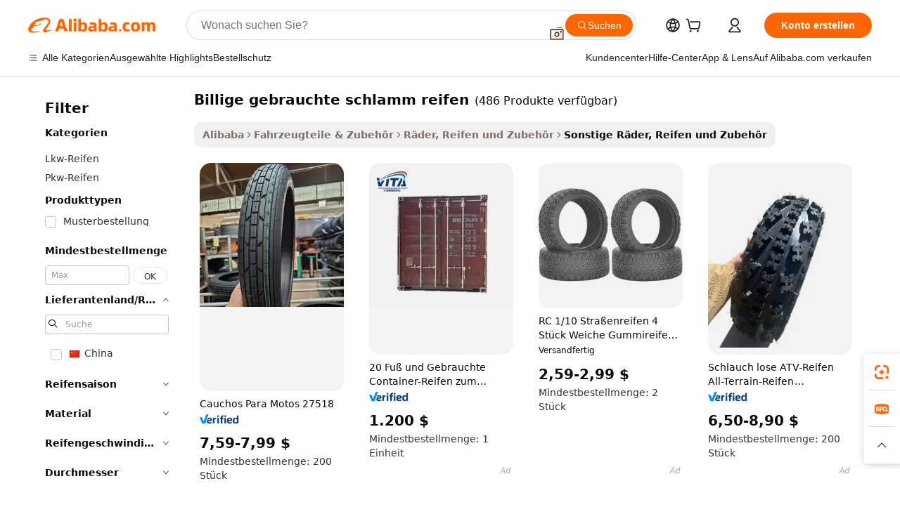

--- FILE ---
content_type: text/html;charset=UTF-8
request_url: https://german.alibaba.com/g/cheap-used-mud-tires.html
body_size: 172598
content:

<!-- screen_content -->

    <!-- tangram:5410 begin-->
    <!-- tangram:529998 begin-->

<!DOCTYPE html>
<html lang="de" dir="ltr">
  <head>
        <script>
      window.__BB = {
        scene: window.__bb_scene || 'traffic-free-goods'
      };
      window.__BB.BB_CWV_IGNORE = {
          lcp_element: ['#icbu-buyer-pc-top-banner'],
          lcp_url: [],
        };
      window._timing = {}
      window._timing.first_start = Date.now();
      window.needLoginInspiration = Boolean(false);
      // 变量用于标记页面首次可见时间
      let firstVisibleTime = null;
      if (typeof document.hidden !== 'undefined') {
        // 页面首次加载时直接统计
        if (!document.hidden) {
          firstVisibleTime = Date.now();
          window.__BB_timex = 1
        } else {
          // 页面不可见时监听 visibilitychange 事件
          document.addEventListener('visibilitychange', () => {
            if (!document.hidden) {
              firstVisibleTime = Date.now();
              window.__BB_timex = firstVisibleTime - window.performance.timing.navigationStart
              window.__BB.firstVisibleTime = window.__BB_timex
              console.log("Page became visible after "+ window.__BB_timex + " ms");
            }
          }, { once: true });  // 确保只触发一次
        }
      } else {
        console.warn('Page Visibility API is not supported in this browser.');
      }
    </script>
        <meta name="data-spm" content="a2700">
        <meta name="aplus-xplug" content="NONE">
        <meta name="aplus-icbu-disable-umid" content="1">
        <meta name="google-translate-customization" content="9de59014edaf3b99-22e1cf3b5ca21786-g00bb439a5e9e5f8f-f">
    <meta name="yandex-verification" content="25a76ba8e4443bb3" />
    <meta name="msvalidate.01" content="E3FBF0E89B724C30844BF17C59608E8F" />
    <meta name="viewport" content="width=device-width, initial-scale=1.0, maximum-scale=5.0, user-scalable=yes">
        <link rel="preconnect" href="https://s.alicdn.com/" crossorigin>
    <link rel="dns-prefetch" href="https://s.alicdn.com">
                        <link rel="preload" href="" as="image">
        <link rel="preload" href="https://s.alicdn.com/@g/alilog/??aplus_plugin_icbufront/index.js,mlog/aplus_v2.js" as="script">
        <link rel="preload" href="https://s.alicdn.com/@img/imgextra/i2/O1CN0153JdbU26g4bILVOyC_!!6000000007690-2-tps-418-58.png" as="image">
        <script>
            window.__APLUS_ABRATE__ = {
        perf_group: 'control',
        scene: "traffic-free-goods",
      };
    </script>
    <meta name="aplus-mmstat-timeout" content="15000">
        <meta content="text/html; charset=utf-8" http-equiv="Content-Type">
          <title>Finden Sie hochwertige billige gebrauchte schlamm reifen für Ihre Fahrzeugbedürfnisse weltweit</title>
      <meta name="keywords" content="used tires,used truck tires,used car tires">
      <meta name="description" content="Die Leistung des Fahrzeugs kann durch die beste Qualität von billige gebrauchte schlamm reifen erheblich gesteigert werden. Entdecken Sie langlebige Innovationen, die für Effizienz und Sicherheit auf den Weltmärkten bestimmt sind.">
            <meta name="pagetiming-rate" content="9">
      <meta name="pagetiming-resource-rate" content="4">
                    <link rel="canonical" href="https://german.alibaba.com/g/cheap-used-mud-tires.html">
                              <link rel="alternate" hreflang="fr" href="https://french.alibaba.com/g/cheap-used-mud-tires.html">
                  <link rel="alternate" hreflang="de" href="https://german.alibaba.com/g/cheap-used-mud-tires.html">
                  <link rel="alternate" hreflang="pt" href="https://portuguese.alibaba.com/g/cheap-used-mud-tires.html">
                  <link rel="alternate" hreflang="it" href="https://italian.alibaba.com/g/cheap-used-mud-tires.html">
                  <link rel="alternate" hreflang="es" href="https://spanish.alibaba.com/g/cheap-used-mud-tires.html">
                  <link rel="alternate" hreflang="ru" href="https://russian.alibaba.com/g/cheap-used-mud-tires.html">
                  <link rel="alternate" hreflang="ko" href="https://korean.alibaba.com/g/cheap-used-mud-tires.html">
                  <link rel="alternate" hreflang="ar" href="https://arabic.alibaba.com/g/cheap-used-mud-tires.html">
                  <link rel="alternate" hreflang="ja" href="https://japanese.alibaba.com/g/cheap-used-mud-tires.html">
                  <link rel="alternate" hreflang="tr" href="https://turkish.alibaba.com/g/cheap-used-mud-tires.html">
                  <link rel="alternate" hreflang="th" href="https://thai.alibaba.com/g/cheap-used-mud-tires.html">
                  <link rel="alternate" hreflang="vi" href="https://vietnamese.alibaba.com/g/cheap-used-mud-tires.html">
                  <link rel="alternate" hreflang="nl" href="https://dutch.alibaba.com/g/cheap-used-mud-tires.html">
                  <link rel="alternate" hreflang="he" href="https://hebrew.alibaba.com/g/cheap-used-mud-tires.html">
                  <link rel="alternate" hreflang="id" href="https://indonesian.alibaba.com/g/cheap-used-mud-tires.html">
                  <link rel="alternate" hreflang="hi" href="https://hindi.alibaba.com/g/cheap-used-mud-tires.html">
                  <link rel="alternate" hreflang="en" href="https://www.alibaba.com/showroom/cheap-used-mud-tires.html">
                  <link rel="alternate" hreflang="zh" href="https://chinese.alibaba.com/g/cheap-used-mud-tires.html">
                  <link rel="alternate" hreflang="x-default" href="https://www.alibaba.com/showroom/cheap-used-mud-tires.html">
                                        <script>
      // Aplus 配置自动打点
      var queue = window.goldlog_queue || (window.goldlog_queue = []);
      var tags = ["button", "a", "div", "span", "i", "svg", "input", "li", "tr"];
      queue.push(
        {
          action: 'goldlog.appendMetaInfo',
          arguments: [
            'aplus-auto-exp',
            [
              {
                logkey: '/sc.ug_msite.new_product_exp',
                cssSelector: '[data-spm-exp]',
                props: ["data-spm-exp"],
              },
              {
                logkey: '/sc.ug_pc.seolist_product_exp',
                cssSelector: '.traffic-card-gallery',
                props: ["data-spm-exp"],
              }
            ]
          ]
        }
      )
      queue.push({
        action: 'goldlog.setMetaInfo',
        arguments: ['aplus-auto-clk', JSON.stringify(tags.map(tag =>({
          "logkey": "/sc.ug_msite.new_product_clk",
          tag,
          "filter": "data-spm-clk",
          "props": ["data-spm-clk"]
        })))],
      });
    </script>
  </head>
  <div id="icbu-header"><div id="the-new-header" data-version="4.4.0" data-tnh-auto-exp="tnh-expose" data-scenes="search-products" style="position: relative;background-color: #fff;border-bottom: 1px solid #ddd;box-sizing: border-box; font-family:Inter,SF Pro Text,Roboto,Helvetica Neue,Helvetica,Tahoma,Arial,PingFang SC,Microsoft YaHei;"><div style="display: flex;align-items:center;height: 72px;min-width: 1200px;max-width: 1580px;margin: 0 auto;padding: 0 40px;box-sizing: border-box;"><img style="height: 29px; width: 209px;" src="https://s.alicdn.com/@img/imgextra/i2/O1CN0153JdbU26g4bILVOyC_!!6000000007690-2-tps-418-58.png" alt="" /></div><div style="min-width: 1200px;max-width: 1580px;margin: 0 auto;overflow: hidden;font-size: 14px;display: flex;justify-content: space-between;padding: 0 40px;box-sizing: border-box;"><div style="display: flex; align-items: center; justify-content: space-between"><div style="position: relative; height: 36px; padding: 0 28px 0 20px">All categories</div><div style="position: relative; height: 36px; padding-right: 28px">Featured selections</div><div style="position: relative; height: 36px">Trade Assurance</div></div><div style="display: flex; align-items: center; justify-content: space-between"><div style="position: relative; height: 36px; padding-right: 28px">Buyer Central</div><div style="position: relative; height: 36px; padding-right: 28px">Help Center</div><div style="position: relative; height: 36px; padding-right: 28px">Get the app</div><div style="position: relative; height: 36px">Become a supplier</div></div></div></div></div></div>
  <body data-spm="7724857" style="min-height: calc(100vh + 1px)"><script 
id="beacon-aplus"   
src="//s.alicdn.com/@g/alilog/??aplus_plugin_icbufront/index.js,mlog/aplus_v2.js"
exparams="aplus=async&userid=&aplus&ali_beacon_id=&ali_apache_id=&ali_apache_track=&ali_apache_tracktmp=&eagleeye_traceid=210323f117694281440114983e0e9b&ip=18%2e191%2e203%2e77&dmtrack_c={ali%5fresin%5ftrace%3dse%5frst%3dnull%7csp%5fviewtype%3dY%7cset%3d3%7cser%3d1007%7cpageId%3d395698a07df7486eadcb3b6aeb8942ed%7cm%5fpageid%3dnull%7cpvmi%3d6df86bb283354eeeaea4c203ccee2ea3%7csek%5fsepd%3dbillige%2bgebrauchte%2bschlamm%2breifen%7csek%3dcheap%2bused%2bmud%2btires%7cse%5fpn%3d1%7cp4pid%3d6092606c%2d35d3%2d42cf%2d976f%2d663b448be949%7csclkid%3dnull%7cforecast%5fpost%5fcate%3dnull%7cseo%5fnew%5fuser%5fflag%3dfalse%7ccategoryId%3d127678036%7cseo%5fsearch%5fmodel%5fupgrade%5fv2%3d2025070801%7cseo%5fmodule%5fcard%5f20240624%3d202406242%7clong%5ftext%5fgoogle%5ftranslate%5fv2%3d2407142%7cseo%5fcontent%5ftd%5fbottom%5ftext%5fupdate%5fkey%3d2025070801%7cseo%5fsearch%5fmodel%5fupgrade%5fv3%3d2025072201%7cdamo%5falt%5freplace%3d2485818%7cseo%5fsearch%5fmodel%5fmulti%5fupgrade%5fv3%3d2025081101%7cwap%5fcross%3d2007659%7cwap%5fcs%5faction%3d2005494%7cAPP%5fVisitor%5fActive%3d26705%7cseo%5fshowroom%5fgoods%5fmix%3d2005244%7cseo%5fdefault%5fcached%5flong%5ftext%5ffrom%5fnew%5fkeyword%5fstep%3d2024122502%7cshowroom%5fgeneral%5ftemplate%3d2005292%7cshowroom%5freview%3d20230308%7cwap%5fcs%5ftext%3dnull%7cstructured%5fdata%3d2025052702%7cseo%5fmulti%5fstyle%5ftext%5fupdate%3d2511181%7cpc%5fnew%5fheader%3dnull%7cseo%5fmeta%5fcate%5ftemplate%5fv1%3d2025042401%7cseo%5fmeta%5ftd%5fsearch%5fkeyword%5fstep%5fv1%3d2025040999%7cshowroom%5fft%5flong%5ftext%5fbaks%3d80802%7cAPP%5fGrowing%5fBuyer%5fHigh%5fIntent%5fActive%3d25488%7cshowroom%5fpc%5fv2019%3d2104%7cAPP%5fProspecting%5fBuyer%3d26707%7ccache%5fcontrol%3dnull%7cAPP%5fChurned%5fCore%5fBuyer%3d25463%7cseo%5fdefault%5fcached%5flong%5ftext%5fstep%3d24110802%7camp%5flighthouse%5fscore%5fimage%3d19657%7cseo%5fft%5ftranslate%5fgemini%3d25012003%7cwap%5fnode%5fssr%3d2015725%7cdataphant%5fopen%3d27030%7clongtext%5fmulti%5fstyle%5fexpand%5frussian%3d2510141%7cseo%5flongtext%5fgoogle%5fdata%5fsection%3d25021702%7cindustry%5fpopular%5ffloor%3dnull%7cwap%5fad%5fgoods%5fproduct%5finterval%3dnull%7cseo%5fgoods%5fbootom%5fwholesale%5flink%3dnull%7cseo%5fmiddle%5fwholesale%5flink%3d2486164%7cseo%5fkeyword%5faatest%3d7%7cft%5flong%5ftext%5fenpand%5fstep2%3d121602%7cseo%5fft%5flongtext%5fexpand%5fstep3%3d25012102%7cseo%5fwap%5fheadercard%3d2006288%7cAPP%5fChurned%5fInactive%5fVisitor%3d25497%7cAPP%5fGrowing%5fBuyer%5fHigh%5fIntent%5fInactive%3d25484%7cseo%5fmeta%5ftd%5fmulti%5fkey%3d2025061801%7ctop%5frecommend%5f20250120%3d202501201%7clongtext%5fmulti%5fstyle%5fexpand%5ffrench%5fcopy%3d25091802%7clongtext%5fmulti%5fstyle%5fexpand%5ffrench%5fcopy%5fcopy%3d25092502%7clong%5ftext%5fpaa%3d2020801%7cseo%5ffloor%5fexp%3dnull%7cseo%5fshowroom%5falgo%5flink%3d17764%7cseo%5fmeta%5ftd%5faib%5fgeneral%5fkey%3d2025091901%7ccountry%5findustry%3d202311033%7cpc%5ffree%5fswitchtosearch%3d2020529%7cshowroom%5fft%5flong%5ftext%5fenpand%5fstep1%3d101102%7cseo%5fshowroom%5fnorel%3dnull%7cplp%5fstyle%5f25%5fpc%3d202505222%7cseo%5fggs%5flayer%3d10010%7cquery%5fmutil%5flang%5ftranslate%3d2025060300%7cAPP%5fChurned%5fBuyer%3d25468%7cstream%5frender%5fperf%5fopt%3d2309181%7cwap%5fgoods%3d2007383%7cseo%5fshowroom%5fsimilar%5f20240614%3d202406142%7cchinese%5fopen%3d6307%7cquery%5fgpt%5ftranslate%3d20240820%7cad%5fproduct%5finterval%3dnull%7camp%5fto%5fpwa%3d2007359%7cplp%5faib%5fmulti%5fai%5fmeta%3d20250401%7cwap%5fsupplier%5fcontent%3dnull%7cpc%5ffree%5frefactoring%3d20220315%7csso%5foem%5ffloor%3d30031%7cAPP%5fGrowing%5fBuyer%5fInactive%3d25476%7cseo%5fpc%5fnew%5fview%5f20240807%3d202408072%7cseo%5fbottom%5ftext%5fentity%5fkey%5fcopy%3d2025062400%7cstream%5frender%3d433763%7cseo%5fmodule%5fcard%5f20240424%3d202404241%7cseo%5ftitle%5freplace%5f20191226%3d5841%7clongtext%5fmulti%5fstyle%5fexpand%3d25090802%7cgoogleweblight%3d6516%7clighthouse%5fbase64%3dnull%7cAPP%5fProspecting%5fBuyer%5fActive%3d26719%7cad%5fgoods%5fproduct%5finterval%3dnull%7cseo%5fbottom%5fdeep%5fextend%5fkw%5fkey%3d2025071101%7clongtext%5fmulti%5fstyle%5fexpand%5fturkish%3d25102801%7cilink%5fuv%3d20240911%7cwap%5flist%5fwakeup%3d2005832%7ctpp%5fcrosslink%5fpc%3d20205311%7cseo%5ftop%5fbooth%3d18501%7cAPP%5fGrowing%5fBuyer%5fLess%5fActive%3d25472%7cseo%5fsearch%5fmodel%5fupgrade%5frank%3d2025092401%7cgoodslayer%3d7977%7cft%5flong%5ftext%5ftranslate%5fexpand%5fstep1%3d24110802%7cseo%5fheaderstyle%5ftraffic%5fkey%5fv1%3d2025072100%7ccrosslink%5fswitch%3d2008141%7cp4p%5foutline%3d20240328%7cseo%5fmeta%5ftd%5faib%5fv2%5fkey%3d2025091801%7crts%5fmulti%3d2008404%7cseo%5fad%5foptimization%5fkey%5fv2%3d2025072300%7cAPP%5fVisitor%5fLess%5fActive%3d26690%7cseo%5fsearch%5franker%5fid%3d2025112401%7cplp%5fstyle%5f25%3d202505192%7ccdn%5fvm%3d2007368%7cwap%5fad%5fproduct%5finterval%3dnull%7cseo%5fsearch%5fmodel%5fmulti%5fupgrade%5frank%3d2025092401%7cpc%5fcard%5fshare%3d2025081201%7cAPP%5fGrowing%5fBuyer%5fHigh%5fIntent%5fLess%5fActive%3d25480%7cgoods%5ftitle%5fsubstitute%3d9616%7cwap%5fscreen%5fexp%3d2025081400%7creact%5fheader%5ftest%3d202502182%7cpc%5fcs%5fcolor%3dnull%7cshowroom%5fft%5flong%5ftext%5ftest%3d72502%7cone%5ftap%5flogin%5fABTest%3d202308153%7cseo%5fhyh%5fshow%5ftags%3dnull%7cplp%5fstructured%5fdata%3d2508182%7cguide%5fdelete%3d2008526%7cseo%5findustry%5ftemplate%3dnull%7cseo%5fmeta%5ftd%5fmulti%5fes%5fkey%3d2025073101%7cseo%5fshowroom%5fdata%5fmix%3d19888%7csso%5ftop%5franking%5ffloor%3d20031%7cseo%5ftd%5fdeep%5fupgrade%5fkey%5fv3%3d2025081101%7cwap%5fue%5fone%3d2025111401%7cshowroom%5fto%5frts%5flink%3d2008480%7ccountrysearch%5ftest%3dnull%7cshowroom%5flist%5fnew%5farrival%3d2811002%7cchannel%5famp%5fto%5fpwa%3d2008435%7cseo%5fmulti%5fstyles%5flong%5ftext%3d2503172%7cseo%5fmeta%5ftext%5fmutli%5fcate%5ftemplate%5fv1%3d2025080801%7cseo%5fdefault%5fcached%5fmutil%5flong%5ftext%5fstep%3d24110436%7cseo%5faction%5fpoint%5ftype%3d22823%7cseo%5faib%5ftd%5flaunch%5f20240828%5fcopy%3d202408282%7cseo%5fshowroom%5fwholesale%5flink%3dnull%7cseo%5fperf%5fimprove%3d2023999%7cseo%5fwap%5flist%5fbounce%5f01%3d2063%7cseo%5fwap%5flist%5fbounce%5f02%3d2128%7cAPP%5fGrowing%5fBuyer%5fActive%3d25492%7cvideolayer%3dnull%7cvideo%5fplay%3dnull%7cAPP%5fChurned%5fMember%5fInactive%3d25501%7cseo%5fgoogle%5fnew%5fstruct%3d438326%7cicbu%5falgo%5fp4p%5fseo%5fad%3d2025072300%7ctpp%5ftrace%3dseoKeyword%2dseoKeyword%5fv3%2dproduct%2dPRODUCT%5fFAIL}&pageid=12bfcb4d2103398b1769428144&hn=ensearchweb033003057139%2erg%2dus%2deast%2eus68&asid=AQAAAACwVHdp8TI4JgAAAACzMWyboFfDxA==&treq=&tres=" async>
</script>
                        <!-- tangram:7430 begin-->
 <style>
   .traffic-card-gallery {display: flex;position: relative;flex-direction: column;justify-content: flex-start;border-radius: 0.5rem;background-color: #fff;padding: 0.5rem 0.5rem 1rem;overflow: hidden;font-size: 0.75rem;line-height: 1rem;}
   .product-price {
     b {
       font-size: 22px;
     }
   }
 </style>
<!-- tangram:7430 end-->
            <style>.component-left-filter-callback{display:flex;position:relative;margin-top:10px;height:1200px}.component-left-filter-callback img{width:200px}.component-left-filter-callback i{position:absolute;top:5%;left:50%}.related-search-wrapper{padding:.5rem;--tw-bg-opacity: 1;background-color:#fff;background-color:rgba(255,255,255,var(--tw-bg-opacity, 1));border-width:1px;border-color:var(--input)}.related-search-wrapper .related-search-box{margin:12px 16px}.related-search-wrapper .related-search-box .related-search-title{display:inline;float:start;color:#666;word-wrap:break-word;margin-right:12px;width:13%}.related-search-wrapper .related-search-box .related-search-content{display:flex;flex-wrap:wrap}.related-search-wrapper .related-search-box .related-search-content .related-search-link{margin-right:12px;width:23%;overflow:hidden;color:#666;text-overflow:ellipsis;white-space:nowrap}.product-title img{margin-right:.5rem;display:inline-block;height:1rem;vertical-align:sub}.product-price b{font-size:22px}.similar-icon{position:absolute;bottom:12px;z-index:2;right:12px}.rfq-card{display:inline-block;position:relative;box-sizing:border-box;margin-bottom:36px}.rfq-card .rfq-card-content{display:flex;position:relative;flex-direction:column;align-items:flex-start;background-size:cover;background-color:#fff;padding:12px;width:100%;height:100%}.rfq-card .rfq-card-content .rfq-card-icon{margin-top:50px}.rfq-card .rfq-card-content .rfq-card-icon img{width:45px}.rfq-card .rfq-card-content .rfq-card-top-title{margin-top:14px;color:#222;font-weight:400;font-size:16px}.rfq-card .rfq-card-content .rfq-card-title{margin-top:24px;color:#333;font-weight:800;font-size:20px}.rfq-card .rfq-card-content .rfq-card-input-box{margin-top:24px;width:100%}.rfq-card .rfq-card-content .rfq-card-input-box textarea{box-sizing:border-box;border:1px solid #ddd;border-radius:4px;background-color:#fff;padding:9px 12px;width:100%;height:88px;resize:none;color:#666;font-weight:400;font-size:13px;font-family:inherit}.rfq-card .rfq-card-content .rfq-card-button{margin-top:24px;border:1px solid #666;border-radius:16px;background-color:#fff;width:67%;color:#000;font-weight:700;font-size:14px;line-height:30px;text-align:center}[data-modulename^=ProductList-] div{contain-intrinsic-size:auto 500px}.traffic-card-gallery:hover{--tw-shadow: 0px 2px 6px 2px rgba(0,0,0,.12157);--tw-shadow-colored: 0px 2px 6px 2px var(--tw-shadow-color);box-shadow:0 0 #0000,0 0 #0000,0 2px 6px 2px #0000001f;box-shadow:var(--tw-ring-offset-shadow, 0 0 rgba(0,0,0,0)),var(--tw-ring-shadow, 0 0 rgba(0,0,0,0)),var(--tw-shadow);z-index:10}.traffic-card-gallery{position:relative;display:flex;flex-direction:column;justify-content:flex-start;overflow:hidden;border-radius:.75rem;--tw-bg-opacity: 1;background-color:#fff;background-color:rgba(255,255,255,var(--tw-bg-opacity, 1));padding:.5rem;font-size:.75rem;line-height:1rem}.traffic-card-list{position:relative;display:flex;height:292px;flex-direction:row;justify-content:flex-start;overflow:hidden;border-bottom-width:1px;--tw-bg-opacity: 1;background-color:#fff;background-color:rgba(255,255,255,var(--tw-bg-opacity, 1));padding:1rem;font-size:.75rem;line-height:1rem}.traffic-card-g-industry:hover{--tw-shadow: 0 0 10px rgba(0,0,0,.1);--tw-shadow-colored: 0 0 10px var(--tw-shadow-color);box-shadow:0 0 #0000,0 0 #0000,0 0 10px #0000001a;box-shadow:var(--tw-ring-offset-shadow, 0 0 rgba(0,0,0,0)),var(--tw-ring-shadow, 0 0 rgba(0,0,0,0)),var(--tw-shadow)}.traffic-card-g-industry{position:relative;border-radius:var(--radius);--tw-bg-opacity: 1;background-color:#fff;background-color:rgba(255,255,255,var(--tw-bg-opacity, 1));padding:1.25rem .75rem .75rem;font-size:.875rem;line-height:1.25rem}.module-filter-section-wrapper{max-height:none!important;overflow-x:hidden}*,:before,:after{--tw-border-spacing-x: 0;--tw-border-spacing-y: 0;--tw-translate-x: 0;--tw-translate-y: 0;--tw-rotate: 0;--tw-skew-x: 0;--tw-skew-y: 0;--tw-scale-x: 1;--tw-scale-y: 1;--tw-pan-x: ;--tw-pan-y: ;--tw-pinch-zoom: ;--tw-scroll-snap-strictness: proximity;--tw-gradient-from-position: ;--tw-gradient-via-position: ;--tw-gradient-to-position: ;--tw-ordinal: ;--tw-slashed-zero: ;--tw-numeric-figure: ;--tw-numeric-spacing: ;--tw-numeric-fraction: ;--tw-ring-inset: ;--tw-ring-offset-width: 0px;--tw-ring-offset-color: #fff;--tw-ring-color: rgba(59, 130, 246, .5);--tw-ring-offset-shadow: 0 0 rgba(0,0,0,0);--tw-ring-shadow: 0 0 rgba(0,0,0,0);--tw-shadow: 0 0 rgba(0,0,0,0);--tw-shadow-colored: 0 0 rgba(0,0,0,0);--tw-blur: ;--tw-brightness: ;--tw-contrast: ;--tw-grayscale: ;--tw-hue-rotate: ;--tw-invert: ;--tw-saturate: ;--tw-sepia: ;--tw-drop-shadow: ;--tw-backdrop-blur: ;--tw-backdrop-brightness: ;--tw-backdrop-contrast: ;--tw-backdrop-grayscale: ;--tw-backdrop-hue-rotate: ;--tw-backdrop-invert: ;--tw-backdrop-opacity: ;--tw-backdrop-saturate: ;--tw-backdrop-sepia: ;--tw-contain-size: ;--tw-contain-layout: ;--tw-contain-paint: ;--tw-contain-style: }::backdrop{--tw-border-spacing-x: 0;--tw-border-spacing-y: 0;--tw-translate-x: 0;--tw-translate-y: 0;--tw-rotate: 0;--tw-skew-x: 0;--tw-skew-y: 0;--tw-scale-x: 1;--tw-scale-y: 1;--tw-pan-x: ;--tw-pan-y: ;--tw-pinch-zoom: ;--tw-scroll-snap-strictness: proximity;--tw-gradient-from-position: ;--tw-gradient-via-position: ;--tw-gradient-to-position: ;--tw-ordinal: ;--tw-slashed-zero: ;--tw-numeric-figure: ;--tw-numeric-spacing: ;--tw-numeric-fraction: ;--tw-ring-inset: ;--tw-ring-offset-width: 0px;--tw-ring-offset-color: #fff;--tw-ring-color: rgba(59, 130, 246, .5);--tw-ring-offset-shadow: 0 0 rgba(0,0,0,0);--tw-ring-shadow: 0 0 rgba(0,0,0,0);--tw-shadow: 0 0 rgba(0,0,0,0);--tw-shadow-colored: 0 0 rgba(0,0,0,0);--tw-blur: ;--tw-brightness: ;--tw-contrast: ;--tw-grayscale: ;--tw-hue-rotate: ;--tw-invert: ;--tw-saturate: ;--tw-sepia: ;--tw-drop-shadow: ;--tw-backdrop-blur: ;--tw-backdrop-brightness: ;--tw-backdrop-contrast: ;--tw-backdrop-grayscale: ;--tw-backdrop-hue-rotate: ;--tw-backdrop-invert: ;--tw-backdrop-opacity: ;--tw-backdrop-saturate: ;--tw-backdrop-sepia: ;--tw-contain-size: ;--tw-contain-layout: ;--tw-contain-paint: ;--tw-contain-style: }*,:before,:after{box-sizing:border-box;border-width:0;border-style:solid;border-color:#e5e7eb}:before,:after{--tw-content: ""}html,:host{line-height:1.5;-webkit-text-size-adjust:100%;-moz-tab-size:4;-o-tab-size:4;tab-size:4;font-family:ui-sans-serif,system-ui,-apple-system,Segoe UI,Roboto,Ubuntu,Cantarell,Noto Sans,sans-serif,"Apple Color Emoji","Segoe UI Emoji",Segoe UI Symbol,"Noto Color Emoji";font-feature-settings:normal;font-variation-settings:normal;-webkit-tap-highlight-color:transparent}body{margin:0;line-height:inherit}hr{height:0;color:inherit;border-top-width:1px}abbr:where([title]){text-decoration:underline;-webkit-text-decoration:underline dotted;text-decoration:underline dotted}h1,h2,h3,h4,h5,h6{font-size:inherit;font-weight:inherit}a{color:inherit;text-decoration:inherit}b,strong{font-weight:bolder}code,kbd,samp,pre{font-family:ui-monospace,SFMono-Regular,Menlo,Monaco,Consolas,Liberation Mono,Courier New,monospace;font-feature-settings:normal;font-variation-settings:normal;font-size:1em}small{font-size:80%}sub,sup{font-size:75%;line-height:0;position:relative;vertical-align:baseline}sub{bottom:-.25em}sup{top:-.5em}table{text-indent:0;border-color:inherit;border-collapse:collapse}button,input,optgroup,select,textarea{font-family:inherit;font-feature-settings:inherit;font-variation-settings:inherit;font-size:100%;font-weight:inherit;line-height:inherit;letter-spacing:inherit;color:inherit;margin:0;padding:0}button,select{text-transform:none}button,input:where([type=button]),input:where([type=reset]),input:where([type=submit]){-webkit-appearance:button;background-color:transparent;background-image:none}:-moz-focusring{outline:auto}:-moz-ui-invalid{box-shadow:none}progress{vertical-align:baseline}::-webkit-inner-spin-button,::-webkit-outer-spin-button{height:auto}[type=search]{-webkit-appearance:textfield;outline-offset:-2px}::-webkit-search-decoration{-webkit-appearance:none}::-webkit-file-upload-button{-webkit-appearance:button;font:inherit}summary{display:list-item}blockquote,dl,dd,h1,h2,h3,h4,h5,h6,hr,figure,p,pre{margin:0}fieldset{margin:0;padding:0}legend{padding:0}ol,ul,menu{list-style:none;margin:0;padding:0}dialog{padding:0}textarea{resize:vertical}input::-moz-placeholder,textarea::-moz-placeholder{opacity:1;color:#9ca3af}input::placeholder,textarea::placeholder{opacity:1;color:#9ca3af}button,[role=button]{cursor:pointer}:disabled{cursor:default}img,svg,video,canvas,audio,iframe,embed,object{display:block;vertical-align:middle}img,video{max-width:100%;height:auto}[hidden]:where(:not([hidden=until-found])){display:none}:root{--background: hsl(0, 0%, 100%);--foreground: hsl(20, 14.3%, 4.1%);--card: hsl(0, 0%, 100%);--card-foreground: hsl(20, 14.3%, 4.1%);--popover: hsl(0, 0%, 100%);--popover-foreground: hsl(20, 14.3%, 4.1%);--primary: hsl(24, 100%, 50%);--primary-foreground: hsl(60, 9.1%, 97.8%);--secondary: hsl(60, 4.8%, 95.9%);--secondary-foreground: #333;--muted: hsl(60, 4.8%, 95.9%);--muted-foreground: hsl(25, 5.3%, 44.7%);--accent: hsl(60, 4.8%, 95.9%);--accent-foreground: hsl(24, 9.8%, 10%);--destructive: hsl(0, 84.2%, 60.2%);--destructive-foreground: hsl(60, 9.1%, 97.8%);--border: hsl(20, 5.9%, 90%);--input: hsl(20, 5.9%, 90%);--ring: hsl(24.6, 95%, 53.1%);--radius: 1rem}.dark{--background: hsl(20, 14.3%, 4.1%);--foreground: hsl(60, 9.1%, 97.8%);--card: hsl(20, 14.3%, 4.1%);--card-foreground: hsl(60, 9.1%, 97.8%);--popover: hsl(20, 14.3%, 4.1%);--popover-foreground: hsl(60, 9.1%, 97.8%);--primary: hsl(20.5, 90.2%, 48.2%);--primary-foreground: hsl(60, 9.1%, 97.8%);--secondary: hsl(12, 6.5%, 15.1%);--secondary-foreground: hsl(60, 9.1%, 97.8%);--muted: hsl(12, 6.5%, 15.1%);--muted-foreground: hsl(24, 5.4%, 63.9%);--accent: hsl(12, 6.5%, 15.1%);--accent-foreground: hsl(60, 9.1%, 97.8%);--destructive: hsl(0, 72.2%, 50.6%);--destructive-foreground: hsl(60, 9.1%, 97.8%);--border: hsl(12, 6.5%, 15.1%);--input: hsl(12, 6.5%, 15.1%);--ring: hsl(20.5, 90.2%, 48.2%)}*{border-color:#e7e5e4;border-color:var(--border)}body{background-color:#fff;background-color:var(--background);color:#0c0a09;color:var(--foreground)}.il-sr-only{position:absolute;width:1px;height:1px;padding:0;margin:-1px;overflow:hidden;clip:rect(0,0,0,0);white-space:nowrap;border-width:0}.il-invisible{visibility:hidden}.il-fixed{position:fixed}.il-absolute{position:absolute}.il-relative{position:relative}.il-sticky{position:sticky}.il-inset-0{inset:0}.il--bottom-12{bottom:-3rem}.il--top-12{top:-3rem}.il-bottom-0{bottom:0}.il-bottom-2{bottom:.5rem}.il-bottom-3{bottom:.75rem}.il-bottom-4{bottom:1rem}.il-end-0{right:0}.il-end-2{right:.5rem}.il-end-3{right:.75rem}.il-end-4{right:1rem}.il-left-0{left:0}.il-left-3{left:.75rem}.il-right-0{right:0}.il-right-2{right:.5rem}.il-right-3{right:.75rem}.il-start-0{left:0}.il-start-1\/2{left:50%}.il-start-2{left:.5rem}.il-start-3{left:.75rem}.il-start-\[50\%\]{left:50%}.il-top-0{top:0}.il-top-1\/2{top:50%}.il-top-16{top:4rem}.il-top-4{top:1rem}.il-top-\[50\%\]{top:50%}.il-z-10{z-index:10}.il-z-50{z-index:50}.il-z-\[9999\]{z-index:9999}.il-col-span-4{grid-column:span 4 / span 4}.il-m-0{margin:0}.il-m-3{margin:.75rem}.il-m-auto{margin:auto}.il-mx-auto{margin-left:auto;margin-right:auto}.il-my-3{margin-top:.75rem;margin-bottom:.75rem}.il-my-5{margin-top:1.25rem;margin-bottom:1.25rem}.il-my-auto{margin-top:auto;margin-bottom:auto}.\!il-mb-4{margin-bottom:1rem!important}.il--mt-4{margin-top:-1rem}.il-mb-0{margin-bottom:0}.il-mb-1{margin-bottom:.25rem}.il-mb-2{margin-bottom:.5rem}.il-mb-3{margin-bottom:.75rem}.il-mb-4{margin-bottom:1rem}.il-mb-5{margin-bottom:1.25rem}.il-mb-6{margin-bottom:1.5rem}.il-mb-8{margin-bottom:2rem}.il-mb-\[-0\.75rem\]{margin-bottom:-.75rem}.il-mb-\[0\.125rem\]{margin-bottom:.125rem}.il-me-1{margin-right:.25rem}.il-me-2{margin-right:.5rem}.il-me-3{margin-right:.75rem}.il-me-auto{margin-right:auto}.il-mr-1{margin-right:.25rem}.il-mr-2{margin-right:.5rem}.il-ms-1{margin-left:.25rem}.il-ms-4{margin-left:1rem}.il-ms-5{margin-left:1.25rem}.il-ms-8{margin-left:2rem}.il-ms-\[\.375rem\]{margin-left:.375rem}.il-ms-auto{margin-left:auto}.il-mt-0{margin-top:0}.il-mt-0\.5{margin-top:.125rem}.il-mt-1{margin-top:.25rem}.il-mt-2{margin-top:.5rem}.il-mt-3{margin-top:.75rem}.il-mt-4{margin-top:1rem}.il-mt-6{margin-top:1.5rem}.il-line-clamp-1{overflow:hidden;display:-webkit-box;-webkit-box-orient:vertical;-webkit-line-clamp:1}.il-line-clamp-2{overflow:hidden;display:-webkit-box;-webkit-box-orient:vertical;-webkit-line-clamp:2}.il-line-clamp-6{overflow:hidden;display:-webkit-box;-webkit-box-orient:vertical;-webkit-line-clamp:6}.il-inline-block{display:inline-block}.il-inline{display:inline}.il-flex{display:flex}.il-inline-flex{display:inline-flex}.il-grid{display:grid}.il-aspect-square{aspect-ratio:1 / 1}.il-size-5{width:1.25rem;height:1.25rem}.il-h-1{height:.25rem}.il-h-10{height:2.5rem}.il-h-11{height:2.75rem}.il-h-20{height:5rem}.il-h-24{height:6rem}.il-h-3\.5{height:.875rem}.il-h-4{height:1rem}.il-h-40{height:10rem}.il-h-6{height:1.5rem}.il-h-8{height:2rem}.il-h-9{height:2.25rem}.il-h-\[150px\]{height:150px}.il-h-\[152px\]{height:152px}.il-h-\[18\.25rem\]{height:18.25rem}.il-h-\[292px\]{height:292px}.il-h-\[600px\]{height:600px}.il-h-auto{height:auto}.il-h-fit{height:-moz-fit-content;height:fit-content}.il-h-full{height:100%}.il-h-screen{height:100vh}.il-max-h-\[100vh\]{max-height:100vh}.il-w-1\/2{width:50%}.il-w-10{width:2.5rem}.il-w-10\/12{width:83.333333%}.il-w-4{width:1rem}.il-w-6{width:1.5rem}.il-w-64{width:16rem}.il-w-7\/12{width:58.333333%}.il-w-72{width:18rem}.il-w-8{width:2rem}.il-w-8\/12{width:66.666667%}.il-w-9{width:2.25rem}.il-w-9\/12{width:75%}.il-w-\[200px\]{width:200px}.il-w-\[84px\]{width:84px}.il-w-fit{width:-moz-fit-content;width:fit-content}.il-w-full{width:100%}.il-w-screen{width:100vw}.il-min-w-0{min-width:0px}.il-min-w-3{min-width:.75rem}.il-min-w-\[1200px\]{min-width:1200px}.il-max-w-\[1000px\]{max-width:1000px}.il-max-w-\[1580px\]{max-width:1580px}.il-max-w-full{max-width:100%}.il-max-w-lg{max-width:32rem}.il-flex-1{flex:1 1 0%}.il-flex-shrink-0,.il-shrink-0{flex-shrink:0}.il-flex-grow-0,.il-grow-0{flex-grow:0}.il-basis-24{flex-basis:6rem}.il-basis-full{flex-basis:100%}.il-origin-\[--radix-tooltip-content-transform-origin\]{transform-origin:var(--radix-tooltip-content-transform-origin)}.il--translate-x-1\/2{--tw-translate-x: -50%;transform:translate(-50%,var(--tw-translate-y)) rotate(var(--tw-rotate)) skew(var(--tw-skew-x)) skewY(var(--tw-skew-y)) scaleX(var(--tw-scale-x)) scaleY(var(--tw-scale-y));transform:translate(var(--tw-translate-x),var(--tw-translate-y)) rotate(var(--tw-rotate)) skew(var(--tw-skew-x)) skewY(var(--tw-skew-y)) scaleX(var(--tw-scale-x)) scaleY(var(--tw-scale-y))}.il--translate-y-1\/2{--tw-translate-y: -50%;transform:translate(var(--tw-translate-x),-50%) rotate(var(--tw-rotate)) skew(var(--tw-skew-x)) skewY(var(--tw-skew-y)) scaleX(var(--tw-scale-x)) scaleY(var(--tw-scale-y));transform:translate(var(--tw-translate-x),var(--tw-translate-y)) rotate(var(--tw-rotate)) skew(var(--tw-skew-x)) skewY(var(--tw-skew-y)) scaleX(var(--tw-scale-x)) scaleY(var(--tw-scale-y))}.il-translate-x-\[-50\%\]{--tw-translate-x: -50%;transform:translate(-50%,var(--tw-translate-y)) rotate(var(--tw-rotate)) skew(var(--tw-skew-x)) skewY(var(--tw-skew-y)) scaleX(var(--tw-scale-x)) scaleY(var(--tw-scale-y));transform:translate(var(--tw-translate-x),var(--tw-translate-y)) rotate(var(--tw-rotate)) skew(var(--tw-skew-x)) skewY(var(--tw-skew-y)) scaleX(var(--tw-scale-x)) scaleY(var(--tw-scale-y))}.il-translate-y-\[-50\%\]{--tw-translate-y: -50%;transform:translate(var(--tw-translate-x),-50%) rotate(var(--tw-rotate)) skew(var(--tw-skew-x)) skewY(var(--tw-skew-y)) scaleX(var(--tw-scale-x)) scaleY(var(--tw-scale-y));transform:translate(var(--tw-translate-x),var(--tw-translate-y)) rotate(var(--tw-rotate)) skew(var(--tw-skew-x)) skewY(var(--tw-skew-y)) scaleX(var(--tw-scale-x)) scaleY(var(--tw-scale-y))}.il-rotate-90{--tw-rotate: 90deg;transform:translate(var(--tw-translate-x),var(--tw-translate-y)) rotate(90deg) skew(var(--tw-skew-x)) skewY(var(--tw-skew-y)) scaleX(var(--tw-scale-x)) scaleY(var(--tw-scale-y));transform:translate(var(--tw-translate-x),var(--tw-translate-y)) rotate(var(--tw-rotate)) skew(var(--tw-skew-x)) skewY(var(--tw-skew-y)) scaleX(var(--tw-scale-x)) scaleY(var(--tw-scale-y))}@keyframes il-pulse{50%{opacity:.5}}.il-animate-pulse{animation:il-pulse 2s cubic-bezier(.4,0,.6,1) infinite}@keyframes il-spin{to{transform:rotate(360deg)}}.il-animate-spin{animation:il-spin 1s linear infinite}.il-cursor-pointer{cursor:pointer}.il-list-disc{list-style-type:disc}.il-grid-cols-2{grid-template-columns:repeat(2,minmax(0,1fr))}.il-grid-cols-4{grid-template-columns:repeat(4,minmax(0,1fr))}.il-flex-row{flex-direction:row}.il-flex-col{flex-direction:column}.il-flex-col-reverse{flex-direction:column-reverse}.il-flex-wrap{flex-wrap:wrap}.il-flex-nowrap{flex-wrap:nowrap}.il-items-start{align-items:flex-start}.il-items-center{align-items:center}.il-items-baseline{align-items:baseline}.il-justify-start{justify-content:flex-start}.il-justify-end{justify-content:flex-end}.il-justify-center{justify-content:center}.il-justify-between{justify-content:space-between}.il-gap-1{gap:.25rem}.il-gap-1\.5{gap:.375rem}.il-gap-10{gap:2.5rem}.il-gap-2{gap:.5rem}.il-gap-3{gap:.75rem}.il-gap-4{gap:1rem}.il-gap-8{gap:2rem}.il-gap-\[\.0938rem\]{gap:.0938rem}.il-gap-\[\.375rem\]{gap:.375rem}.il-gap-\[0\.125rem\]{gap:.125rem}.\!il-gap-x-5{-moz-column-gap:1.25rem!important;column-gap:1.25rem!important}.\!il-gap-y-5{row-gap:1.25rem!important}.il-space-y-1\.5>:not([hidden])~:not([hidden]){--tw-space-y-reverse: 0;margin-top:calc(.375rem * (1 - var(--tw-space-y-reverse)));margin-top:.375rem;margin-top:calc(.375rem * calc(1 - var(--tw-space-y-reverse)));margin-bottom:0rem;margin-bottom:calc(.375rem * var(--tw-space-y-reverse))}.il-space-y-4>:not([hidden])~:not([hidden]){--tw-space-y-reverse: 0;margin-top:calc(1rem * (1 - var(--tw-space-y-reverse)));margin-top:1rem;margin-top:calc(1rem * calc(1 - var(--tw-space-y-reverse)));margin-bottom:0rem;margin-bottom:calc(1rem * var(--tw-space-y-reverse))}.il-overflow-hidden{overflow:hidden}.il-overflow-y-auto{overflow-y:auto}.il-overflow-y-scroll{overflow-y:scroll}.il-truncate{overflow:hidden;text-overflow:ellipsis;white-space:nowrap}.il-text-ellipsis{text-overflow:ellipsis}.il-whitespace-normal{white-space:normal}.il-whitespace-nowrap{white-space:nowrap}.il-break-normal{word-wrap:normal;word-break:normal}.il-break-words{word-wrap:break-word}.il-break-all{word-break:break-all}.il-rounded{border-radius:.25rem}.il-rounded-2xl{border-radius:1rem}.il-rounded-\[0\.5rem\]{border-radius:.5rem}.il-rounded-\[1\.25rem\]{border-radius:1.25rem}.il-rounded-full{border-radius:9999px}.il-rounded-lg{border-radius:1rem;border-radius:var(--radius)}.il-rounded-md{border-radius:calc(1rem - 2px);border-radius:calc(var(--radius) - 2px)}.il-rounded-sm{border-radius:calc(1rem - 4px);border-radius:calc(var(--radius) - 4px)}.il-rounded-xl{border-radius:.75rem}.il-border,.il-border-\[1px\]{border-width:1px}.il-border-b,.il-border-b-\[1px\]{border-bottom-width:1px}.il-border-solid{border-style:solid}.il-border-none{border-style:none}.il-border-\[\#222\]{--tw-border-opacity: 1;border-color:#222;border-color:rgba(34,34,34,var(--tw-border-opacity, 1))}.il-border-\[\#DDD\]{--tw-border-opacity: 1;border-color:#ddd;border-color:rgba(221,221,221,var(--tw-border-opacity, 1))}.il-border-foreground{border-color:#0c0a09;border-color:var(--foreground)}.il-border-input{border-color:#e7e5e4;border-color:var(--input)}.il-bg-\[\#F8F8F8\]{--tw-bg-opacity: 1;background-color:#f8f8f8;background-color:rgba(248,248,248,var(--tw-bg-opacity, 1))}.il-bg-\[\#d9d9d963\]{background-color:#d9d9d963}.il-bg-accent{background-color:#f5f5f4;background-color:var(--accent)}.il-bg-background{background-color:#fff;background-color:var(--background)}.il-bg-black{--tw-bg-opacity: 1;background-color:#000;background-color:rgba(0,0,0,var(--tw-bg-opacity, 1))}.il-bg-black\/80{background-color:#000c}.il-bg-destructive{background-color:#ef4444;background-color:var(--destructive)}.il-bg-gray-300{--tw-bg-opacity: 1;background-color:#d1d5db;background-color:rgba(209,213,219,var(--tw-bg-opacity, 1))}.il-bg-muted{background-color:#f5f5f4;background-color:var(--muted)}.il-bg-orange-500{--tw-bg-opacity: 1;background-color:#f97316;background-color:rgba(249,115,22,var(--tw-bg-opacity, 1))}.il-bg-popover{background-color:#fff;background-color:var(--popover)}.il-bg-primary{background-color:#f60;background-color:var(--primary)}.il-bg-secondary{background-color:#f5f5f4;background-color:var(--secondary)}.il-bg-transparent{background-color:transparent}.il-bg-white{--tw-bg-opacity: 1;background-color:#fff;background-color:rgba(255,255,255,var(--tw-bg-opacity, 1))}.il-bg-opacity-80{--tw-bg-opacity: .8}.il-bg-cover{background-size:cover}.il-bg-no-repeat{background-repeat:no-repeat}.il-fill-black{fill:#000}.il-object-cover{-o-object-fit:cover;object-fit:cover}.il-p-0{padding:0}.il-p-1{padding:.25rem}.il-p-2{padding:.5rem}.il-p-3{padding:.75rem}.il-p-4{padding:1rem}.il-p-5{padding:1.25rem}.il-p-6{padding:1.5rem}.il-px-2{padding-left:.5rem;padding-right:.5rem}.il-px-3{padding-left:.75rem;padding-right:.75rem}.il-py-0\.5{padding-top:.125rem;padding-bottom:.125rem}.il-py-1\.5{padding-top:.375rem;padding-bottom:.375rem}.il-py-10{padding-top:2.5rem;padding-bottom:2.5rem}.il-py-2{padding-top:.5rem;padding-bottom:.5rem}.il-py-3{padding-top:.75rem;padding-bottom:.75rem}.il-pb-0{padding-bottom:0}.il-pb-3{padding-bottom:.75rem}.il-pb-4{padding-bottom:1rem}.il-pb-8{padding-bottom:2rem}.il-pe-0{padding-right:0}.il-pe-2{padding-right:.5rem}.il-pe-3{padding-right:.75rem}.il-pe-4{padding-right:1rem}.il-pe-6{padding-right:1.5rem}.il-pe-8{padding-right:2rem}.il-pe-\[12px\]{padding-right:12px}.il-pe-\[3\.25rem\]{padding-right:3.25rem}.il-pl-4{padding-left:1rem}.il-ps-0{padding-left:0}.il-ps-2{padding-left:.5rem}.il-ps-3{padding-left:.75rem}.il-ps-4{padding-left:1rem}.il-ps-6{padding-left:1.5rem}.il-ps-8{padding-left:2rem}.il-ps-\[12px\]{padding-left:12px}.il-ps-\[3\.25rem\]{padding-left:3.25rem}.il-pt-10{padding-top:2.5rem}.il-pt-4{padding-top:1rem}.il-pt-5{padding-top:1.25rem}.il-pt-6{padding-top:1.5rem}.il-pt-7{padding-top:1.75rem}.il-text-center{text-align:center}.il-text-start{text-align:left}.il-text-2xl{font-size:1.5rem;line-height:2rem}.il-text-base{font-size:1rem;line-height:1.5rem}.il-text-lg{font-size:1.125rem;line-height:1.75rem}.il-text-sm{font-size:.875rem;line-height:1.25rem}.il-text-xl{font-size:1.25rem;line-height:1.75rem}.il-text-xs{font-size:.75rem;line-height:1rem}.il-font-\[600\]{font-weight:600}.il-font-bold{font-weight:700}.il-font-medium{font-weight:500}.il-font-normal{font-weight:400}.il-font-semibold{font-weight:600}.il-leading-3{line-height:.75rem}.il-leading-4{line-height:1rem}.il-leading-\[1\.43\]{line-height:1.43}.il-leading-\[18px\]{line-height:18px}.il-leading-\[26px\]{line-height:26px}.il-leading-none{line-height:1}.il-tracking-tight{letter-spacing:-.025em}.il-text-\[\#00820D\]{--tw-text-opacity: 1;color:#00820d;color:rgba(0,130,13,var(--tw-text-opacity, 1))}.il-text-\[\#222\]{--tw-text-opacity: 1;color:#222;color:rgba(34,34,34,var(--tw-text-opacity, 1))}.il-text-\[\#444\]{--tw-text-opacity: 1;color:#444;color:rgba(68,68,68,var(--tw-text-opacity, 1))}.il-text-\[\#4B1D1F\]{--tw-text-opacity: 1;color:#4b1d1f;color:rgba(75,29,31,var(--tw-text-opacity, 1))}.il-text-\[\#767676\]{--tw-text-opacity: 1;color:#767676;color:rgba(118,118,118,var(--tw-text-opacity, 1))}.il-text-\[\#D04A0A\]{--tw-text-opacity: 1;color:#d04a0a;color:rgba(208,74,10,var(--tw-text-opacity, 1))}.il-text-\[\#F7421E\]{--tw-text-opacity: 1;color:#f7421e;color:rgba(247,66,30,var(--tw-text-opacity, 1))}.il-text-\[\#FF6600\]{--tw-text-opacity: 1;color:#f60;color:rgba(255,102,0,var(--tw-text-opacity, 1))}.il-text-\[\#f7421e\]{--tw-text-opacity: 1;color:#f7421e;color:rgba(247,66,30,var(--tw-text-opacity, 1))}.il-text-destructive-foreground{color:#fafaf9;color:var(--destructive-foreground)}.il-text-foreground{color:#0c0a09;color:var(--foreground)}.il-text-muted-foreground{color:#78716c;color:var(--muted-foreground)}.il-text-popover-foreground{color:#0c0a09;color:var(--popover-foreground)}.il-text-primary{color:#f60;color:var(--primary)}.il-text-primary-foreground{color:#fafaf9;color:var(--primary-foreground)}.il-text-secondary-foreground{color:#333;color:var(--secondary-foreground)}.il-text-white{--tw-text-opacity: 1;color:#fff;color:rgba(255,255,255,var(--tw-text-opacity, 1))}.il-underline{text-decoration-line:underline}.il-line-through{text-decoration-line:line-through}.il-underline-offset-4{text-underline-offset:4px}.il-opacity-5{opacity:.05}.il-opacity-70{opacity:.7}.il-shadow-\[0_2px_6px_2px_rgba\(0\,0\,0\,0\.12\)\]{--tw-shadow: 0 2px 6px 2px rgba(0,0,0,.12);--tw-shadow-colored: 0 2px 6px 2px var(--tw-shadow-color);box-shadow:0 0 #0000,0 0 #0000,0 2px 6px 2px #0000001f;box-shadow:var(--tw-ring-offset-shadow, 0 0 rgba(0,0,0,0)),var(--tw-ring-shadow, 0 0 rgba(0,0,0,0)),var(--tw-shadow)}.il-shadow-cards{--tw-shadow: 0 0 10px rgba(0,0,0,.1);--tw-shadow-colored: 0 0 10px var(--tw-shadow-color);box-shadow:0 0 #0000,0 0 #0000,0 0 10px #0000001a;box-shadow:var(--tw-ring-offset-shadow, 0 0 rgba(0,0,0,0)),var(--tw-ring-shadow, 0 0 rgba(0,0,0,0)),var(--tw-shadow)}.il-shadow-lg{--tw-shadow: 0 10px 15px -3px rgba(0, 0, 0, .1), 0 4px 6px -4px rgba(0, 0, 0, .1);--tw-shadow-colored: 0 10px 15px -3px var(--tw-shadow-color), 0 4px 6px -4px var(--tw-shadow-color);box-shadow:0 0 #0000,0 0 #0000,0 10px 15px -3px #0000001a,0 4px 6px -4px #0000001a;box-shadow:var(--tw-ring-offset-shadow, 0 0 rgba(0,0,0,0)),var(--tw-ring-shadow, 0 0 rgba(0,0,0,0)),var(--tw-shadow)}.il-shadow-md{--tw-shadow: 0 4px 6px -1px rgba(0, 0, 0, .1), 0 2px 4px -2px rgba(0, 0, 0, .1);--tw-shadow-colored: 0 4px 6px -1px var(--tw-shadow-color), 0 2px 4px -2px var(--tw-shadow-color);box-shadow:0 0 #0000,0 0 #0000,0 4px 6px -1px #0000001a,0 2px 4px -2px #0000001a;box-shadow:var(--tw-ring-offset-shadow, 0 0 rgba(0,0,0,0)),var(--tw-ring-shadow, 0 0 rgba(0,0,0,0)),var(--tw-shadow)}.il-outline-none{outline:2px solid transparent;outline-offset:2px}.il-outline-1{outline-width:1px}.il-ring-offset-background{--tw-ring-offset-color: var(--background)}.il-transition-colors{transition-property:color,background-color,border-color,text-decoration-color,fill,stroke;transition-timing-function:cubic-bezier(.4,0,.2,1);transition-duration:.15s}.il-transition-opacity{transition-property:opacity;transition-timing-function:cubic-bezier(.4,0,.2,1);transition-duration:.15s}.il-transition-transform{transition-property:transform;transition-timing-function:cubic-bezier(.4,0,.2,1);transition-duration:.15s}.il-duration-200{transition-duration:.2s}.il-duration-300{transition-duration:.3s}.il-ease-in-out{transition-timing-function:cubic-bezier(.4,0,.2,1)}@keyframes enter{0%{opacity:1;opacity:var(--tw-enter-opacity, 1);transform:translateZ(0) scaleZ(1) rotate(0);transform:translate3d(var(--tw-enter-translate-x, 0),var(--tw-enter-translate-y, 0),0) scale3d(var(--tw-enter-scale, 1),var(--tw-enter-scale, 1),var(--tw-enter-scale, 1)) rotate(var(--tw-enter-rotate, 0))}}@keyframes exit{to{opacity:1;opacity:var(--tw-exit-opacity, 1);transform:translateZ(0) scaleZ(1) rotate(0);transform:translate3d(var(--tw-exit-translate-x, 0),var(--tw-exit-translate-y, 0),0) scale3d(var(--tw-exit-scale, 1),var(--tw-exit-scale, 1),var(--tw-exit-scale, 1)) rotate(var(--tw-exit-rotate, 0))}}.il-animate-in{animation-name:enter;animation-duration:.15s;--tw-enter-opacity: initial;--tw-enter-scale: initial;--tw-enter-rotate: initial;--tw-enter-translate-x: initial;--tw-enter-translate-y: initial}.il-fade-in-0{--tw-enter-opacity: 0}.il-zoom-in-95{--tw-enter-scale: .95}.il-duration-200{animation-duration:.2s}.il-duration-300{animation-duration:.3s}.il-ease-in-out{animation-timing-function:cubic-bezier(.4,0,.2,1)}.no-scrollbar::-webkit-scrollbar{display:none}.no-scrollbar{-ms-overflow-style:none;scrollbar-width:none}.longtext-style-inmodel h2{margin-bottom:.5rem;margin-top:1rem;font-size:1rem;line-height:1.5rem;font-weight:700}.first-of-type\:il-ms-4:first-of-type{margin-left:1rem}.hover\:il-bg-\[\#f4f4f4\]:hover{--tw-bg-opacity: 1;background-color:#f4f4f4;background-color:rgba(244,244,244,var(--tw-bg-opacity, 1))}.hover\:il-bg-accent:hover{background-color:#f5f5f4;background-color:var(--accent)}.hover\:il-text-accent-foreground:hover{color:#1c1917;color:var(--accent-foreground)}.hover\:il-text-foreground:hover{color:#0c0a09;color:var(--foreground)}.hover\:il-underline:hover{text-decoration-line:underline}.hover\:il-opacity-100:hover{opacity:1}.hover\:il-opacity-90:hover{opacity:.9}.focus\:il-outline-none:focus{outline:2px solid transparent;outline-offset:2px}.focus\:il-ring-2:focus{--tw-ring-offset-shadow: var(--tw-ring-inset) 0 0 0 var(--tw-ring-offset-width) var(--tw-ring-offset-color);--tw-ring-shadow: var(--tw-ring-inset) 0 0 0 calc(2px + var(--tw-ring-offset-width)) var(--tw-ring-color);box-shadow:var(--tw-ring-offset-shadow),var(--tw-ring-shadow),0 0 #0000;box-shadow:var(--tw-ring-offset-shadow),var(--tw-ring-shadow),var(--tw-shadow, 0 0 rgba(0,0,0,0))}.focus\:il-ring-ring:focus{--tw-ring-color: var(--ring)}.focus\:il-ring-offset-2:focus{--tw-ring-offset-width: 2px}.focus-visible\:il-outline-none:focus-visible{outline:2px solid transparent;outline-offset:2px}.focus-visible\:il-ring-2:focus-visible{--tw-ring-offset-shadow: var(--tw-ring-inset) 0 0 0 var(--tw-ring-offset-width) var(--tw-ring-offset-color);--tw-ring-shadow: var(--tw-ring-inset) 0 0 0 calc(2px + var(--tw-ring-offset-width)) var(--tw-ring-color);box-shadow:var(--tw-ring-offset-shadow),var(--tw-ring-shadow),0 0 #0000;box-shadow:var(--tw-ring-offset-shadow),var(--tw-ring-shadow),var(--tw-shadow, 0 0 rgba(0,0,0,0))}.focus-visible\:il-ring-ring:focus-visible{--tw-ring-color: var(--ring)}.focus-visible\:il-ring-offset-2:focus-visible{--tw-ring-offset-width: 2px}.active\:il-bg-primary:active{background-color:#f60;background-color:var(--primary)}.active\:il-bg-white:active{--tw-bg-opacity: 1;background-color:#fff;background-color:rgba(255,255,255,var(--tw-bg-opacity, 1))}.disabled\:il-pointer-events-none:disabled{pointer-events:none}.disabled\:il-opacity-10:disabled{opacity:.1}.il-group:hover .group-hover\:il-visible{visibility:visible}.il-group:hover .group-hover\:il-scale-110{--tw-scale-x: 1.1;--tw-scale-y: 1.1;transform:translate(var(--tw-translate-x),var(--tw-translate-y)) rotate(var(--tw-rotate)) skew(var(--tw-skew-x)) skewY(var(--tw-skew-y)) scaleX(1.1) scaleY(1.1);transform:translate(var(--tw-translate-x),var(--tw-translate-y)) rotate(var(--tw-rotate)) skew(var(--tw-skew-x)) skewY(var(--tw-skew-y)) scaleX(var(--tw-scale-x)) scaleY(var(--tw-scale-y))}.il-group:hover .group-hover\:il-underline{text-decoration-line:underline}.data-\[state\=open\]\:il-animate-in[data-state=open]{animation-name:enter;animation-duration:.15s;--tw-enter-opacity: initial;--tw-enter-scale: initial;--tw-enter-rotate: initial;--tw-enter-translate-x: initial;--tw-enter-translate-y: initial}.data-\[state\=closed\]\:il-animate-out[data-state=closed]{animation-name:exit;animation-duration:.15s;--tw-exit-opacity: initial;--tw-exit-scale: initial;--tw-exit-rotate: initial;--tw-exit-translate-x: initial;--tw-exit-translate-y: initial}.data-\[state\=closed\]\:il-fade-out-0[data-state=closed]{--tw-exit-opacity: 0}.data-\[state\=open\]\:il-fade-in-0[data-state=open]{--tw-enter-opacity: 0}.data-\[state\=closed\]\:il-zoom-out-95[data-state=closed]{--tw-exit-scale: .95}.data-\[state\=open\]\:il-zoom-in-95[data-state=open]{--tw-enter-scale: .95}.data-\[side\=bottom\]\:il-slide-in-from-top-2[data-side=bottom]{--tw-enter-translate-y: -.5rem}.data-\[side\=left\]\:il-slide-in-from-right-2[data-side=left]{--tw-enter-translate-x: .5rem}.data-\[side\=right\]\:il-slide-in-from-left-2[data-side=right]{--tw-enter-translate-x: -.5rem}.data-\[side\=top\]\:il-slide-in-from-bottom-2[data-side=top]{--tw-enter-translate-y: .5rem}@media (min-width: 640px){.sm\:il-flex-row{flex-direction:row}.sm\:il-justify-end{justify-content:flex-end}.sm\:il-gap-2\.5{gap:.625rem}.sm\:il-space-x-2>:not([hidden])~:not([hidden]){--tw-space-x-reverse: 0;margin-right:0rem;margin-right:calc(.5rem * var(--tw-space-x-reverse));margin-left:calc(.5rem * (1 - var(--tw-space-x-reverse)));margin-left:.5rem;margin-left:calc(.5rem * calc(1 - var(--tw-space-x-reverse)))}.sm\:il-rounded-lg{border-radius:1rem;border-radius:var(--radius)}.sm\:il-text-left{text-align:left}}.rtl\:il-translate-x-\[50\%\]:where([dir=rtl],[dir=rtl] *){--tw-translate-x: 50%;transform:translate(50%,var(--tw-translate-y)) rotate(var(--tw-rotate)) skew(var(--tw-skew-x)) skewY(var(--tw-skew-y)) scaleX(var(--tw-scale-x)) scaleY(var(--tw-scale-y));transform:translate(var(--tw-translate-x),var(--tw-translate-y)) rotate(var(--tw-rotate)) skew(var(--tw-skew-x)) skewY(var(--tw-skew-y)) scaleX(var(--tw-scale-x)) scaleY(var(--tw-scale-y))}.rtl\:il-scale-\[-1\]:where([dir=rtl],[dir=rtl] *){--tw-scale-x: -1;--tw-scale-y: -1;transform:translate(var(--tw-translate-x),var(--tw-translate-y)) rotate(var(--tw-rotate)) skew(var(--tw-skew-x)) skewY(var(--tw-skew-y)) scaleX(-1) scaleY(-1);transform:translate(var(--tw-translate-x),var(--tw-translate-y)) rotate(var(--tw-rotate)) skew(var(--tw-skew-x)) skewY(var(--tw-skew-y)) scaleX(var(--tw-scale-x)) scaleY(var(--tw-scale-y))}.rtl\:il-scale-x-\[-1\]:where([dir=rtl],[dir=rtl] *){--tw-scale-x: -1;transform:translate(var(--tw-translate-x),var(--tw-translate-y)) rotate(var(--tw-rotate)) skew(var(--tw-skew-x)) skewY(var(--tw-skew-y)) scaleX(-1) scaleY(var(--tw-scale-y));transform:translate(var(--tw-translate-x),var(--tw-translate-y)) rotate(var(--tw-rotate)) skew(var(--tw-skew-x)) skewY(var(--tw-skew-y)) scaleX(var(--tw-scale-x)) scaleY(var(--tw-scale-y))}.rtl\:il-flex-row-reverse:where([dir=rtl],[dir=rtl] *){flex-direction:row-reverse}.\[\&\>svg\]\:il-size-3\.5>svg{width:.875rem;height:.875rem}
</style>
            <style>.switch-to-popover-trigger{position:relative}.switch-to-popover-trigger .switch-to-popover-content{position:absolute;left:50%;z-index:9999;cursor:default}html[dir=rtl] .switch-to-popover-trigger .switch-to-popover-content{left:auto;right:50%}.switch-to-popover-trigger .switch-to-popover-content .down-arrow{width:0;height:0;border-left:11px solid transparent;border-right:11px solid transparent;border-bottom:12px solid #222;transform:translate(-50%);filter:drop-shadow(0 -2px 2px rgba(0,0,0,.05));z-index:1}html[dir=rtl] .switch-to-popover-trigger .switch-to-popover-content .down-arrow{transform:translate(50%)}.switch-to-popover-trigger .switch-to-popover-content .content-container{background-color:#222;border-radius:12px;padding:16px;color:#fff;transform:translate(-50%);width:320px;height:-moz-fit-content;height:fit-content;display:flex;justify-content:space-between;align-items:start}html[dir=rtl] .switch-to-popover-trigger .switch-to-popover-content .content-container{transform:translate(50%)}.switch-to-popover-trigger .switch-to-popover-content .content-container .content .title{font-size:14px;line-height:18px;font-weight:400}.switch-to-popover-trigger .switch-to-popover-content .content-container .actions{display:flex;justify-content:start;align-items:center;gap:12px;margin-top:12px}.switch-to-popover-trigger .switch-to-popover-content .content-container .actions .switch-button{background-color:#fff;color:#222;border-radius:999px;padding:4px 8px;font-weight:600;font-size:12px;line-height:16px;cursor:pointer}.switch-to-popover-trigger .switch-to-popover-content .content-container .actions .choose-another-button{color:#fff;padding:4px 8px;font-weight:600;font-size:12px;line-height:16px;cursor:pointer}.switch-to-popover-trigger .switch-to-popover-content .content-container .close-button{cursor:pointer}.tnh-message-content .tnh-messages-nodata .tnh-messages-nodata-info .img{width:100%;height:101px;margin-top:40px;margin-bottom:20px;background:url(https://s.alicdn.com/@img/imgextra/i4/O1CN01lnw1WK1bGeXDIoBnB_!!6000000003438-2-tps-399-303.png) no-repeat center center;background-size:133px 101px}#popup-root .functional-content .thirdpart-login .icon-facebook{background-image:url(https://s.alicdn.com/@img/imgextra/i1/O1CN01hUG9f21b67dGOuB2W_!!6000000003415-55-tps-40-40.svg)}#popup-root .functional-content .thirdpart-login .icon-google{background-image:url(https://s.alicdn.com/@img/imgextra/i1/O1CN01Qd3ZsM1C2aAxLHO2h_!!6000000000023-2-tps-120-120.png)}#popup-root .functional-content .thirdpart-login .icon-linkedin{background-image:url(https://s.alicdn.com/@img/imgextra/i1/O1CN01qVG1rv1lNCYkhep7t_!!6000000004806-55-tps-40-40.svg)}.tnh-logo{z-index:9999;display:flex;flex-shrink:0;width:185px;height:22px;background:url(https://s.alicdn.com/@img/imgextra/i2/O1CN0153JdbU26g4bILVOyC_!!6000000007690-2-tps-418-58.png) no-repeat 0 0;background-size:auto 22px;cursor:pointer}html[dir=rtl] .tnh-logo{background:url(https://s.alicdn.com/@img/imgextra/i2/O1CN0153JdbU26g4bILVOyC_!!6000000007690-2-tps-418-58.png) no-repeat 100% 0}.tnh-new-logo{width:185px;background:url(https://s.alicdn.com/@img/imgextra/i1/O1CN01e5zQ2S1cAWz26ivMo_!!6000000003560-2-tps-920-110.png) no-repeat 0 0;background-size:auto 22px;height:22px}html[dir=rtl] .tnh-new-logo{background:url(https://s.alicdn.com/@img/imgextra/i1/O1CN01e5zQ2S1cAWz26ivMo_!!6000000003560-2-tps-920-110.png) no-repeat 100% 0}.source-in-europe{display:flex;gap:32px;padding:0 10px}.source-in-europe .divider{flex-shrink:0;width:1px;background-color:#ddd}.source-in-europe .sie_info{flex-shrink:0;width:520px}.source-in-europe .sie_info .sie_info-logo{display:inline-block!important;height:28px}.source-in-europe .sie_info .sie_info-title{margin-top:24px;font-weight:700;font-size:20px;line-height:26px}.source-in-europe .sie_info .sie_info-description{margin-top:8px;font-size:14px;line-height:18px}.source-in-europe .sie_info .sie_info-sell-list{margin-top:24px;display:flex;flex-wrap:wrap;justify-content:space-between;gap:16px}.source-in-europe .sie_info .sie_info-sell-list-item{width:calc(50% - 8px);display:flex;align-items:center;padding:20px 16px;gap:12px;border-radius:12px;font-size:14px;line-height:18px;font-weight:600}.source-in-europe .sie_info .sie_info-sell-list-item img{width:28px;height:28px}.source-in-europe .sie_info .sie_info-btn{display:inline-block;min-width:240px;margin-top:24px;margin-bottom:30px;padding:13px 24px;background-color:#f60;opacity:.9;color:#fff!important;border-radius:99px;font-size:16px;font-weight:600;line-height:22px;-webkit-text-decoration:none;text-decoration:none;text-align:center;cursor:pointer;border:none}.source-in-europe .sie_info .sie_info-btn:hover{opacity:1}.source-in-europe .sie_cards{display:flex;flex-grow:1}.source-in-europe .sie_cards .sie_cards-product-list{display:flex;flex-grow:1;flex-wrap:wrap;justify-content:space-between;gap:32px 16px;max-height:376px;overflow:hidden}.source-in-europe .sie_cards .sie_cards-product-list.lt-14{justify-content:flex-start}.source-in-europe .sie_cards .sie_cards-product{width:110px;height:172px;display:flex;flex-direction:column;align-items:center;color:#222;box-sizing:border-box}.source-in-europe .sie_cards .sie_cards-product .img{display:flex;justify-content:center;align-items:center;position:relative;width:88px;height:88px;overflow:hidden;border-radius:88px}.source-in-europe .sie_cards .sie_cards-product .img img{width:88px;height:88px;-o-object-fit:cover;object-fit:cover}.source-in-europe .sie_cards .sie_cards-product .img:after{content:"";background-color:#0000001a;position:absolute;left:0;top:0;width:100%;height:100%}html[dir=rtl] .source-in-europe .sie_cards .sie_cards-product .img:after{left:auto;right:0}.source-in-europe .sie_cards .sie_cards-product .text{font-size:12px;line-height:16px;display:-webkit-box;overflow:hidden;text-overflow:ellipsis;-webkit-box-orient:vertical;-webkit-line-clamp:1}.source-in-europe .sie_cards .sie_cards-product .sie_cards-product-title{margin-top:12px;color:#222}.source-in-europe .sie_cards .sie_cards-product .sie_cards-product-sell,.source-in-europe .sie_cards .sie_cards-product .sie_cards-product-country-list{margin-top:4px;color:#767676}.source-in-europe .sie_cards .sie_cards-product .sie_cards-product-country-list{display:flex;gap:8px}.source-in-europe .sie_cards .sie_cards-product .sie_cards-product-country-list.one-country{gap:4px}.source-in-europe .sie_cards .sie_cards-product .sie_cards-product-country-list img{width:18px;height:13px}.source-in-europe.source-in-europe-europages .sie_info-btn{background-color:#7faf0d}.source-in-europe.source-in-europe-europages .sie_info-sell-list-item{background-color:#f2f7e7}.source-in-europe.source-in-europe-europages .sie_card{background:#7faf0d0d}.source-in-europe.source-in-europe-wlw .sie_info-btn{background-color:#0060df}.source-in-europe.source-in-europe-wlw .sie_info-sell-list-item{background-color:#f1f5fc}.source-in-europe.source-in-europe-wlw .sie_card{background:#0060df0d}.whatsapp-widget-content{display:flex;justify-content:space-between;gap:32px;align-items:center;width:100%;height:100%}.whatsapp-widget-content-left{display:flex;flex-direction:column;align-items:flex-start;gap:20px;flex:1 0 0;max-width:720px}.whatsapp-widget-content-left-image{width:138px;height:32px}.whatsapp-widget-content-left-content-title{color:#222;font-family:Inter;font-size:32px;font-style:normal;font-weight:700;line-height:42px;letter-spacing:0;margin-bottom:8px}.whatsapp-widget-content-left-content-info{color:#666;font-family:Inter;font-size:20px;font-style:normal;font-weight:400;line-height:26px;letter-spacing:0}.whatsapp-widget-content-left-button{display:flex;height:48px;padding:0 20px;justify-content:center;align-items:center;border-radius:24px;background:#d64000;overflow:hidden;color:#fff;text-align:center;text-overflow:ellipsis;font-family:Inter;font-size:16px;font-style:normal;font-weight:600;line-height:22px;line-height:var(--PC-Heading-S-line-height, 22px);letter-spacing:0;letter-spacing:var(--PC-Heading-S-tracking, 0)}.whatsapp-widget-content-right{display:flex;height:270px;flex-direction:row;align-items:center}.whatsapp-widget-content-right-QRCode{border-top-left-radius:20px;border-bottom-left-radius:20px;display:flex;height:270px;min-width:284px;padding:0 24px;flex-direction:column;justify-content:center;align-items:center;background:#ece8dd;gap:24px}html[dir=rtl] .whatsapp-widget-content-right-QRCode{border-radius:0 20px 20px 0}.whatsapp-widget-content-right-QRCode-container{width:144px;height:144px;padding:12px;border-radius:20px;background:#fff}.whatsapp-widget-content-right-QRCode-text{color:#767676;text-align:center;font-family:SF Pro Text;font-size:16px;font-style:normal;font-weight:400;line-height:19px;letter-spacing:0}.whatsapp-widget-content-right-image{border-top-right-radius:20px;border-bottom-right-radius:20px;width:270px;height:270px;aspect-ratio:1/1}html[dir=rtl] .whatsapp-widget-content-right-image{border-radius:20px 0 0 20px}.tnh-sub-tab{margin-left:28px;display:flex;flex-direction:row;gap:24px}html[dir=rtl] .tnh-sub-tab{margin-left:0;margin-right:28px}.tnh-sub-tab-item{display:flex;height:40px;max-width:160px;justify-content:center;align-items:center;color:#222;text-align:center;font-family:Inter;font-size:16px;font-style:normal;font-weight:500;line-height:normal;letter-spacing:-.48px}.tnh-sub-tab-item-active{font-weight:700;border-bottom:2px solid #222}.tnh-sub-title{padding-left:12px;margin-left:13px;position:relative;color:#222;-webkit-text-decoration:none;text-decoration:none;white-space:nowrap;font-weight:600;font-size:20px;line-height:22px}html[dir=rtl] .tnh-sub-title{padding-left:0;padding-right:12px;margin-left:0;margin-right:13px}.tnh-sub-title:active{-webkit-text-decoration:none;text-decoration:none}.tnh-sub-title:before{content:"";height:24px;width:1px;position:absolute;display:inline-block;background-color:#222;left:0;top:50%;transform:translateY(-50%)}html[dir=rtl] .tnh-sub-title:before{left:auto;right:0}.popup-content{margin:auto;background:#fff;width:50%;padding:5px;border:1px solid #d7d7d7}[role=tooltip].popup-content{width:200px;box-shadow:0 0 3px #00000029;border-radius:5px}.popup-overlay{background:#00000080}[data-popup=tooltip].popup-overlay{background:transparent}.popup-arrow{filter:drop-shadow(0 -3px 3px rgba(0,0,0,.16));color:#fff;stroke-width:2px;stroke:#d7d7d7;stroke-dasharray:30px;stroke-dashoffset:-54px;inset:0}.tnh-badge{position:relative}.tnh-badge i{position:absolute;top:-8px;left:50%;height:16px;padding:0 6px;border-radius:8px;background-color:#e52828;color:#fff;font-style:normal;font-size:12px;line-height:16px}html[dir=rtl] .tnh-badge i{left:auto;right:50%}.tnh-badge-nf i{position:relative;top:auto;left:auto;height:16px;padding:0 8px;border-radius:8px;background-color:#e52828;color:#fff;font-style:normal;font-size:12px;line-height:16px}html[dir=rtl] .tnh-badge-nf i{left:auto;right:auto}.tnh-button{display:block;flex-shrink:0;height:36px;padding:0 24px;outline:none;border-radius:9999px;background-color:#f60;color:#fff!important;text-align:center;font-weight:600;font-size:14px;line-height:36px;cursor:pointer}.tnh-button:active{-webkit-text-decoration:none;text-decoration:none;transform:scale(.9)}.tnh-button:hover{background-color:#d04a0a}@keyframes circle-360-ltr{0%{transform:rotate(0)}to{transform:rotate(360deg)}}@keyframes circle-360-rtl{0%{transform:rotate(0)}to{transform:rotate(-360deg)}}.circle-360{animation:circle-360-ltr infinite 1s linear;-webkit-animation:circle-360-ltr infinite 1s linear}html[dir=rtl] .circle-360{animation:circle-360-rtl infinite 1s linear;-webkit-animation:circle-360-rtl infinite 1s linear}.tnh-loading{display:flex;align-items:center;justify-content:center;width:100%}.tnh-loading .tnh-icon{color:#ddd;font-size:40px}#the-new-header.tnh-fixed{position:fixed;top:0;left:0;border-bottom:1px solid #ddd;background-color:#fff!important}html[dir=rtl] #the-new-header.tnh-fixed{left:auto;right:0}.tnh-overlay{position:fixed;top:0;left:0;width:100%;height:100vh}html[dir=rtl] .tnh-overlay{left:auto;right:0}.tnh-icon{display:inline-block;width:1em;height:1em;margin-right:6px;overflow:hidden;vertical-align:-.15em;fill:currentColor}html[dir=rtl] .tnh-icon{margin-right:0;margin-left:6px}.tnh-hide{display:none}.tnh-more{color:#222!important;-webkit-text-decoration:underline!important;text-decoration:underline!important}#the-new-header.tnh-dark{background-color:transparent;color:#fff}#the-new-header.tnh-dark a:link,#the-new-header.tnh-dark a:visited,#the-new-header.tnh-dark a:hover,#the-new-header.tnh-dark a:active,#the-new-header.tnh-dark .tnh-sign-in{color:#fff}#the-new-header.tnh-dark .functional-content a{color:#222}#the-new-header.tnh-dark .tnh-logo{background:url(https://s.alicdn.com/@logo/logo_en_dark_horizontal_default_full.png) no-repeat 0 0;background-size:auto 22px}#the-new-header.tnh-dark .tnh-new-logo{background:url(https://s.alicdn.com/@logo/logo_en_dark_horizontal_default_full.png) no-repeat 0 0;background-size:auto 22px}#the-new-header.tnh-dark .tnh-sub-title{color:#fff}#the-new-header.tnh-dark .tnh-sub-title:before{content:"";height:24px;width:1px;position:absolute;display:inline-block;background-color:#fff;left:0;top:50%;transform:translateY(-50%)}html[dir=rtl] #the-new-header.tnh-dark .tnh-sub-title:before{left:auto;right:0}#the-new-header.tnh-white,#the-new-header.tnh-white-overlay{background-color:#fff;color:#222}#the-new-header.tnh-white a:link,#the-new-header.tnh-white-overlay a:link,#the-new-header.tnh-white a:visited,#the-new-header.tnh-white-overlay a:visited,#the-new-header.tnh-white a:hover,#the-new-header.tnh-white-overlay a:hover,#the-new-header.tnh-white a:active,#the-new-header.tnh-white-overlay a:active,#the-new-header.tnh-white .tnh-sign-in,#the-new-header.tnh-white-overlay .tnh-sign-in{color:#222}#the-new-header.tnh-white .tnh-logo,#the-new-header.tnh-white-overlay .tnh-logo{background:url(https://s.alicdn.com/@logo/logo_en_light_horizontal_default_full.png) no-repeat 0 0;background-size:209px 29px}#the-new-header.tnh-white .tnh-new-logo,#the-new-header.tnh-white-overlay .tnh-new-logo{background:url(https://s.alicdn.com/@logo/logo_en_light_horizontal_default_full.png) no-repeat 0 0;background-size:auto 22px}#the-new-header.tnh-white .tnh-sub-title,#the-new-header.tnh-white-overlay .tnh-sub-title{color:#222}#the-new-header.tnh-white{border-bottom:1px solid #ddd;background-color:#fff!important}#the-new-header.tnh-no-border{border:none}#the-new-header.tnh-transparent{background-color:transparent!important;border-bottom:none!important}@keyframes color-change-to-fff{0%{background:transparent}to{background:#fff}}#the-new-header.tnh-white-overlay{animation:color-change-to-fff .1s cubic-bezier(.65,0,.35,1);-webkit-animation:color-change-to-fff .1s cubic-bezier(.65,0,.35,1)}.ta-content .ta-card{display:flex;align-items:center;justify-content:flex-start;width:49%;height:120px;margin-bottom:20px;padding:20px;border-radius:16px;background-color:#f7f7f7}.ta-content .ta-card .img{width:70px;height:70px;background-size:70px 70px}.ta-content .ta-card .text{display:flex;align-items:center;justify-content:space-between;width:calc(100% - 76px);margin-left:16px;font-size:20px;line-height:26px}html[dir=rtl] .ta-content .ta-card .text{margin-left:0;margin-right:16px}.ta-content .ta-card .text h3{max-width:200px;margin-right:8px;text-align:left;font-weight:600;font-size:14px}html[dir=rtl] .ta-content .ta-card .text h3{margin-right:0;margin-left:8px;text-align:right}.ta-content .ta-card .text .tnh-icon{flex-shrink:0;font-size:24px}.ta-content .ta-card .text .tnh-icon.rtl{transform:scaleX(-1)}.ta-content{display:flex;justify-content:space-between}.ta-content .info{width:50%;margin:40px 40px 40px 134px}html[dir=rtl] .ta-content .info{margin:40px 134px 40px 40px}.ta-content .info h3{display:block;margin:20px 0 28px;font-weight:600;font-size:32px;line-height:40px}.ta-content .info .img{width:212px;height:32px}.ta-content .info .tnh-button{display:block;width:180px;color:#fff}.ta-content .cards{display:flex;flex-shrink:0;flex-wrap:wrap;justify-content:space-between;width:716px}.help-center-content{display:flex;justify-content:center;gap:40px}.help-center-content .hc-item{display:flex;flex-direction:column;align-items:center;justify-content:center;width:280px;height:144px;border:1px solid #ddd;font-size:14px}.help-center-content .hc-item .tnh-icon{margin-bottom:14px;font-size:40px;line-height:40px}.help-center-content .help-center-links{min-width:250px;margin-left:40px;padding-left:40px;border-left:1px solid #ddd}html[dir=rtl] .help-center-content .help-center-links{margin-left:0;margin-right:40px;padding-left:0;padding-right:40px;border-left:none;border-right:1px solid #ddd}.help-center-content .help-center-links a{display:block;padding:12px 14px;outline:none;color:#222;-webkit-text-decoration:none;text-decoration:none;font-size:14px}.help-center-content .help-center-links a:hover{-webkit-text-decoration:underline!important;text-decoration:underline!important}.get-the-app-content-tnh{display:flex;justify-content:center;flex:0 0 auto}.get-the-app-content-tnh .info-tnh .title-tnh{font-weight:700;font-size:20px;margin-bottom:20px}.get-the-app-content-tnh .info-tnh .content-wrapper{display:flex;justify-content:center}.get-the-app-content-tnh .info-tnh .content-tnh{margin-right:40px;width:300px;font-size:16px}html[dir=rtl] .get-the-app-content-tnh .info-tnh .content-tnh{margin-right:0;margin-left:40px}.get-the-app-content-tnh .info-tnh a{-webkit-text-decoration:underline!important;text-decoration:underline!important}.get-the-app-content-tnh .download{display:flex}.get-the-app-content-tnh .download .store{display:flex;flex-direction:column;margin-right:40px}html[dir=rtl] .get-the-app-content-tnh .download .store{margin-right:0;margin-left:40px}.get-the-app-content-tnh .download .store a{margin-bottom:20px}.get-the-app-content-tnh .download .store a img{height:44px}.get-the-app-content-tnh .download .qr img{height:120px}.get-the-app-content-tnh-wrapper{display:flex;justify-content:center;align-items:start;height:100%}.get-the-app-content-tnh-divider{width:1px;height:100%;background-color:#ddd;margin:0 67px;flex:0 0 auto}.tnh-alibaba-lens-install-btn{background-color:#f60;height:48px;border-radius:65px;padding:0 24px;margin-left:71px;color:#fff;flex:0 0 auto;display:flex;align-items:center;border:none;cursor:pointer;font-size:16px;font-weight:600;line-height:22px}html[dir=rtl] .tnh-alibaba-lens-install-btn{margin-left:0;margin-right:71px}.tnh-alibaba-lens-install-btn img{width:24px;height:24px}.tnh-alibaba-lens-install-btn span{margin-left:8px}html[dir=rtl] .tnh-alibaba-lens-install-btn span{margin-left:0;margin-right:8px}.tnh-alibaba-lens-info{display:flex;margin-bottom:20px;font-size:16px}.tnh-alibaba-lens-info div{width:400px}.tnh-alibaba-lens-title{color:#222;font-family:Inter;font-size:20px;font-weight:700;line-height:26px;margin-bottom:20px}.tnh-alibaba-lens-extra{-webkit-text-decoration:underline!important;text-decoration:underline!important;font-size:16px;font-style:normal;font-weight:400;line-height:22px}.featured-content{display:flex;justify-content:center;gap:40px}.featured-content .card-links{min-width:250px;margin-left:40px;padding-left:40px;border-left:1px solid #ddd}html[dir=rtl] .featured-content .card-links{margin-left:0;margin-right:40px;padding-left:0;padding-right:40px;border-left:none;border-right:1px solid #ddd}.featured-content .card-links a{display:block;padding:14px;outline:none;-webkit-text-decoration:none;text-decoration:none;font-size:14px}.featured-content .card-links a:hover{-webkit-text-decoration:underline!important;text-decoration:underline!important}.featured-content .featured-item{display:flex;flex-direction:column;align-items:center;justify-content:center;width:280px;height:144px;border:1px solid #ddd;color:#222;font-size:14px}.featured-content .featured-item .tnh-icon{margin-bottom:14px;font-size:40px;line-height:40px}.buyer-central-content{display:flex;justify-content:space-between;gap:30px;margin:auto 20px;font-size:14px}.buyer-central-content .bcc-item{width:20%}.buyer-central-content .bcc-item .bcc-item-title,.buyer-central-content .bcc-item .bcc-item-child{margin-bottom:18px}.buyer-central-content .bcc-item .bcc-item-title{font-weight:600}.buyer-central-content .bcc-item .bcc-item-child a:hover{-webkit-text-decoration:underline!important;text-decoration:underline!important}.become-supplier-content{display:flex;justify-content:center;gap:40px}.become-supplier-content a{display:flex;flex-direction:column;align-items:center;justify-content:center;width:280px;height:144px;padding:0 20px;border:1px solid #ddd;font-size:14px}.become-supplier-content a .tnh-icon{margin-bottom:14px;font-size:40px;line-height:40px}.become-supplier-content a .become-supplier-content-desc{height:44px;text-align:center}@keyframes sub-header-title-hover{0%{transform:scaleX(.4);-webkit-transform:scaleX(.4)}to{transform:scaleX(1);-webkit-transform:scaleX(1)}}.sub-header{min-width:1200px;max-width:1580px;height:36px;margin:0 auto;overflow:hidden;font-size:14px}.sub-header .sub-header-top{position:absolute;bottom:0;z-index:2;width:100%;min-width:1200px;max-width:1600px;height:36px;margin:0 auto;background-color:transparent}.sub-header .sub-header-default{display:flex;justify-content:space-between;width:100%;height:40px;padding:0 40px}.sub-header .sub-header-default .sub-header-main,.sub-header .sub-header-default .sub-header-sub{display:flex;align-items:center;justify-content:space-between;gap:28px}.sub-header .sub-header-default .sub-header-main .sh-current-item .animated-tab-content,.sub-header .sub-header-default .sub-header-sub .sh-current-item .animated-tab-content{top:108px;opacity:1;visibility:visible}.sub-header .sub-header-default .sub-header-main .sh-current-item .animated-tab-content img,.sub-header .sub-header-default .sub-header-sub .sh-current-item .animated-tab-content img{display:inline}.sub-header .sub-header-default .sub-header-main .sh-current-item .animated-tab-content .item-img,.sub-header .sub-header-default .sub-header-sub .sh-current-item .animated-tab-content .item-img{display:block}.sub-header .sub-header-default .sub-header-main .sh-current-item .tab-title:after,.sub-header .sub-header-default .sub-header-sub .sh-current-item .tab-title:after{position:absolute;bottom:1px;display:block;width:100%;height:2px;border-bottom:2px solid #222!important;content:" ";animation:sub-header-title-hover .3s cubic-bezier(.6,0,.4,1) both;-webkit-animation:sub-header-title-hover .3s cubic-bezier(.6,0,.4,1) both}.sub-header .sub-header-default .sub-header-main .sh-current-item .tab-title-click:hover,.sub-header .sub-header-default .sub-header-sub .sh-current-item .tab-title-click:hover{-webkit-text-decoration:underline;text-decoration:underline}.sub-header .sub-header-default .sub-header-main .sh-current-item .tab-title-click:after,.sub-header .sub-header-default .sub-header-sub .sh-current-item .tab-title-click:after{display:none}.sub-header .sub-header-default .sub-header-main>div,.sub-header .sub-header-default .sub-header-sub>div{display:flex;align-items:center;margin-top:-2px;cursor:pointer}.sub-header .sub-header-default .sub-header-main>div:last-child,.sub-header .sub-header-default .sub-header-sub>div:last-child{padding-right:0}html[dir=rtl] .sub-header .sub-header-default .sub-header-main>div:last-child,html[dir=rtl] .sub-header .sub-header-default .sub-header-sub>div:last-child{padding-right:0;padding-left:0}.sub-header .sub-header-default .sub-header-main>div:last-child.sh-current-item:after,.sub-header .sub-header-default .sub-header-sub>div:last-child.sh-current-item:after{width:100%}.sub-header .sub-header-default .sub-header-main>div .tab-title,.sub-header .sub-header-default .sub-header-sub>div .tab-title{position:relative;height:36px}.sub-header .sub-header-default .sub-header-main>div .animated-tab-content,.sub-header .sub-header-default .sub-header-sub>div .animated-tab-content{position:absolute;top:108px;left:0;width:100%;overflow:hidden;border-top:1px solid #ddd;background-color:#fff;opacity:0;visibility:hidden}html[dir=rtl] .sub-header .sub-header-default .sub-header-main>div .animated-tab-content,html[dir=rtl] .sub-header .sub-header-default .sub-header-sub>div .animated-tab-content{left:auto;right:0}.sub-header .sub-header-default .sub-header-main>div .animated-tab-content img,.sub-header .sub-header-default .sub-header-sub>div .animated-tab-content img{display:none}.sub-header .sub-header-default .sub-header-main>div .animated-tab-content .item-img,.sub-header .sub-header-default .sub-header-sub>div .animated-tab-content .item-img{display:none}.sub-header .sub-header-default .sub-header-main>div .tab-content,.sub-header .sub-header-default .sub-header-sub>div .tab-content{display:flex;justify-content:flex-start;width:100%;min-width:1200px;max-height:calc(100vh - 220px)}.sub-header .sub-header-default .sub-header-main>div .tab-content .animated-tab-content-children,.sub-header .sub-header-default .sub-header-sub>div .tab-content .animated-tab-content-children{width:100%;min-width:1200px;max-width:1600px;margin:40px auto;padding:0 40px;opacity:0}.sub-header .sub-header-default .sub-header-main>div .tab-content .animated-tab-content-children-no-animation,.sub-header .sub-header-default .sub-header-sub>div .tab-content .animated-tab-content-children-no-animation{opacity:1}.sub-header .sub-header-props{height:36px}.sub-header .sub-header-props-hide{position:relative;height:0;padding:0 40px}.sub-header .rounded{border-radius:8px}.tnh-logo{z-index:9999;display:flex;flex-shrink:0;width:185px;height:22px;background:url(https://s.alicdn.com/@img/imgextra/i2/O1CN0153JdbU26g4bILVOyC_!!6000000007690-2-tps-418-58.png) no-repeat 0 0;background-size:auto 22px;cursor:pointer}html[dir=rtl] .tnh-logo{background:url(https://s.alicdn.com/@img/imgextra/i2/O1CN0153JdbU26g4bILVOyC_!!6000000007690-2-tps-418-58.png) no-repeat 100% 0}.tnh-new-logo{width:185px;background:url(https://s.alicdn.com/@img/imgextra/i1/O1CN01e5zQ2S1cAWz26ivMo_!!6000000003560-2-tps-920-110.png) no-repeat 0 0;background-size:auto 22px;height:22px}html[dir=rtl] .tnh-new-logo{background:url(https://s.alicdn.com/@img/imgextra/i1/O1CN01e5zQ2S1cAWz26ivMo_!!6000000003560-2-tps-920-110.png) no-repeat 100% 0}#popup-root .functional-content{width:360px;max-height:calc(100vh - 40px);padding:20px;border-radius:12px;background-color:#fff;box-shadow:0 6px 12px 4px #00000014;-webkit-box-shadow:0 6px 12px 4px rgba(0,0,0,.08)}#popup-root .functional-content a{outline:none}#popup-root .functional-content a:link,#popup-root .functional-content a:visited,#popup-root .functional-content a:hover,#popup-root .functional-content a:active{color:#222;-webkit-text-decoration:none;text-decoration:none}#popup-root .functional-content ul{padding:0;list-style:none}#popup-root .functional-content h3{font-weight:600;font-size:14px;line-height:18px;color:#222}#popup-root .functional-content .css-jrh21l-control{outline:none!important;border-color:#ccc;box-shadow:none}#popup-root .functional-content .css-jrh21l-control .css-15lsz6c-indicatorContainer{color:#ccc}#popup-root .functional-content .thirdpart-login{display:flex;justify-content:space-between;width:245px;margin:0 auto 20px}#popup-root .functional-content .thirdpart-login a{border-radius:8px}#popup-root .functional-content .thirdpart-login .icon-facebook{background-image:url(https://s.alicdn.com/@img/imgextra/i1/O1CN01hUG9f21b67dGOuB2W_!!6000000003415-55-tps-40-40.svg)}#popup-root .functional-content .thirdpart-login .icon-google{background-image:url(https://s.alicdn.com/@img/imgextra/i1/O1CN01Qd3ZsM1C2aAxLHO2h_!!6000000000023-2-tps-120-120.png)}#popup-root .functional-content .thirdpart-login .icon-linkedin{background-image:url(https://s.alicdn.com/@img/imgextra/i1/O1CN01qVG1rv1lNCYkhep7t_!!6000000004806-55-tps-40-40.svg)}#popup-root .functional-content .login-with{width:100%;text-align:center;margin-bottom:16px}#popup-root .functional-content .login-tips{font-size:12px;margin-bottom:20px;color:#767676}#popup-root .functional-content .login-tips a{outline:none;color:#767676!important;-webkit-text-decoration:underline!important;text-decoration:underline!important}#popup-root .functional-content .tnh-button{outline:none!important;color:#fff}#popup-root .functional-content .login-links>div{border-top:1px solid #ddd}#popup-root .functional-content .login-links>div ul{margin:8px 0;list-style:none}#popup-root .functional-content .login-links>div a{display:flex;align-items:center;min-height:40px;-webkit-text-decoration:none;text-decoration:none;font-size:14px;color:#222}#popup-root .functional-content .login-links>div a:hover{margin:0 -20px;padding:0 20px;background-color:#f4f4f4;font-weight:600}.tnh-languages{position:relative;display:flex}.tnh-languages .current{display:flex;align-items:center}.tnh-languages .current>div{margin-right:4px}html[dir=rtl] .tnh-languages .current>div{margin-right:0;margin-left:4px}.tnh-languages .current .tnh-icon{font-size:24px}.tnh-languages .current .tnh-icon:last-child{margin-right:0}html[dir=rtl] .tnh-languages .current .tnh-icon:last-child{margin-right:0;margin-left:0}.tnh-languages-overlay{font-size:14px}.tnh-languages-overlay .tnh-l-o-title{margin-bottom:8px;font-weight:600;font-size:14px;line-height:18px}.tnh-languages-overlay .tnh-l-o-select{width:100%;margin:8px 0 16px}.tnh-languages-overlay .select-item{background-color:#fff4ed}.tnh-languages-overlay .tnh-l-o-control{display:flex;justify-content:center}.tnh-languages-overlay .tnh-l-o-control .tnh-button{width:100%}.tnh-cart-content{max-height:600px;overflow-y:scroll}.tnh-cart-content .tnh-cart-item h3{overflow:hidden;text-overflow:ellipsis;white-space:nowrap}.tnh-cart-content .tnh-cart-item h3 a:hover{-webkit-text-decoration:underline!important;text-decoration:underline!important}.cart-popup-content{padding:0!important}.cart-popup-content .cart-logged-popup-arrow{transform:translate(-20px)}html[dir=rtl] .cart-popup-content .cart-logged-popup-arrow{transform:translate(20px)}.tnh-ma-content .tnh-ma-content-title{display:flex;align-items:center;margin-bottom:20px}.tnh-ma-content .tnh-ma-content-title h3{margin:0 12px 0 0;overflow:hidden;text-overflow:ellipsis;white-space:nowrap}html[dir=rtl] .tnh-ma-content .tnh-ma-content-title h3{margin:0 0 0 12px}.tnh-ma-content .tnh-ma-content-title img{height:16px}.ma-portrait-waiting{margin-left:12px}html[dir=rtl] .ma-portrait-waiting{margin-left:0;margin-right:12px}.tnh-message-content .tnh-messages-buyer .tnh-messages-list{display:flex;flex-direction:column}.tnh-message-content .tnh-messages-buyer .tnh-messages-list .tnh-message-unread-item{display:flex;align-items:center;justify-content:space-between;padding:16px 0;color:#222}.tnh-message-content .tnh-messages-buyer .tnh-messages-list .tnh-message-unread-item:last-child{margin-bottom:20px}.tnh-message-content .tnh-messages-buyer .tnh-messages-list .tnh-message-unread-item .img{width:48px;height:48px;margin-right:12px;overflow:hidden;border:1px solid #ddd;border-radius:100%}html[dir=rtl] .tnh-message-content .tnh-messages-buyer .tnh-messages-list .tnh-message-unread-item .img{margin-right:0;margin-left:12px}.tnh-message-content .tnh-messages-buyer .tnh-messages-list .tnh-message-unread-item .img img{width:48px;height:48px;-o-object-fit:cover;object-fit:cover}.tnh-message-content .tnh-messages-buyer .tnh-messages-list .tnh-message-unread-item .user-info{display:flex;flex-direction:column}.tnh-message-content .tnh-messages-buyer .tnh-messages-list .tnh-message-unread-item .user-info strong{margin-bottom:6px;font-weight:600;font-size:14px}.tnh-message-content .tnh-messages-buyer .tnh-messages-list .tnh-message-unread-item .user-info span{width:220px;margin-right:12px;overflow:hidden;text-overflow:ellipsis;white-space:nowrap;font-size:12px}html[dir=rtl] .tnh-message-content .tnh-messages-buyer .tnh-messages-list .tnh-message-unread-item .user-info span{margin-right:0;margin-left:12px}.tnh-message-content .tnh-messages-unread-content{margin:20px 0;text-align:center;font-size:14px}.tnh-message-content .tnh-messages-unread-hascookie{display:flex;flex-direction:column;margin:20px 0 16px;text-align:center;font-size:14px}.tnh-message-content .tnh-messages-unread-hascookie strong{margin-bottom:20px}.tnh-message-content .tnh-messages-nodata .tnh-messages-nodata-info{display:flex;flex-direction:column;text-align:center}.tnh-message-content .tnh-messages-nodata .tnh-messages-nodata-info .img{width:100%;height:101px;margin-top:40px;margin-bottom:20px;background:url(https://s.alicdn.com/@img/imgextra/i4/O1CN01lnw1WK1bGeXDIoBnB_!!6000000003438-2-tps-399-303.png) no-repeat center center;background-size:133px 101px}.tnh-message-content .tnh-messages-nodata .tnh-messages-nodata-info span{margin-bottom:40px}.tnh-order-content .tnh-order-buyer,.tnh-order-content .tnh-order-seller{display:flex;flex-direction:column;margin-bottom:20px;font-size:14px}.tnh-order-content .tnh-order-buyer h3,.tnh-order-content .tnh-order-seller h3{margin-bottom:16px;font-size:14px;line-height:18px}.tnh-order-content .tnh-order-buyer a,.tnh-order-content .tnh-order-seller a{padding:11px 0;color:#222!important}.tnh-order-content .tnh-order-buyer a:hover,.tnh-order-content .tnh-order-seller a:hover{-webkit-text-decoration:underline!important;text-decoration:underline!important}.tnh-order-content .tnh-order-buyer a span,.tnh-order-content .tnh-order-seller a span{margin-right:4px}html[dir=rtl] .tnh-order-content .tnh-order-buyer a span,html[dir=rtl] .tnh-order-content .tnh-order-seller a span{margin-right:0;margin-left:4px}.tnh-order-content .tnh-order-seller,.tnh-order-content .tnh-order-ta{padding-top:20px;border-top:1px solid #ddd}.tnh-order-content .tnh-order-seller:first-child,.tnh-order-content .tnh-order-ta:first-child{border-top:0;padding-top:0}.tnh-order-content .tnh-order-ta .img{margin-bottom:12px}.tnh-order-content .tnh-order-ta .img img{width:186px;height:28px;-o-object-fit:cover;object-fit:cover}.tnh-order-content .tnh-order-ta .ta-info{margin-bottom:16px;font-size:14px;line-height:18px}.tnh-order-content .tnh-order-ta .ta-info a{margin-left:4px;-webkit-text-decoration:underline!important;text-decoration:underline!important}html[dir=rtl] .tnh-order-content .tnh-order-ta .ta-info a{margin-left:0;margin-right:4px}.tnh-order-content .tnh-order-nodata .ta-info .ta-logo{margin:24px 0 16px}.tnh-order-content .tnh-order-nodata .ta-info .ta-logo img{height:28px}.tnh-order-content .tnh-order-nodata .ta-info h3{margin-bottom:24px;font-size:20px}.tnh-order-content .tnh-order-nodata .ta-card{display:flex;align-items:center;justify-content:flex-start;margin-bottom:20px;color:#222}.tnh-order-content .tnh-order-nodata .ta-card:hover{-webkit-text-decoration:underline!important;text-decoration:underline!important}.tnh-order-content .tnh-order-nodata .ta-card .img{width:36px;height:36px;margin-right:8px;background-size:36px 36px!important}html[dir=rtl] .tnh-order-content .tnh-order-nodata .ta-card .img{margin-right:0;margin-left:8px}.tnh-order-content .tnh-order-nodata .ta-card .text{display:flex;align-items:center;justify-content:space-between}.tnh-order-content .tnh-order-nodata .ta-card .text h3{margin:0;font-weight:600;font-size:14px}.tnh-order-content .tnh-order-nodata .ta-card .text .tnh-icon{display:none}.tnh-order-content .tnh-order-nodata .tnh-more{display:block;margin-bottom:24px}.tnh-login{display:flex;flex-grow:2;flex-shrink:1;align-items:center;justify-content:space-between}.tnh-login .tnh-sign-in,.tnh-login .tnh-sign-up{flex-grow:1}.tnh-login .tnh-sign-in{display:flex;align-items:center;justify-content:center;margin-right:28px;color:#222}html[dir=rtl] .tnh-login .tnh-sign-in{margin-right:0;margin-left:28px}.tnh-login .tnh-sign-in:hover{-webkit-text-decoration:underline!important;text-decoration:underline!important}.tnh-login .tnh-sign-up{min-width:120px;color:#fff}.tnh-login .tnh-icon{font-size:24px}.tnh-loggedin{display:flex;align-items:center;gap:28px}.tnh-loggedin .tnh-icon{margin-right:0;font-size:24px}html[dir=rtl] .tnh-loggedin .tnh-icon{margin-right:0;margin-left:0}.tnh-loggedin .user-portrait{width:36px;height:36px;border-radius:36px}.sign-in-content{max-height:calc(100vh - 20px);margin:-20px;padding:20px;overflow-y:scroll}.sign-in-content-title,.sign-in-content-button{margin-bottom:20px}.ma-content{border-radius:12px 5px 12px 12px!important}html[dir=rtl] .ma-content{border-radius:5px 12px 12px!important}.tnh-ship-to{position:relative;display:flex;justify-content:center}.tnh-ship-to .tnh-ship-to-tips{position:absolute;border-radius:16px;width:400px;background:#222;padding:16px;color:#fff;top:50px;z-index:9999;box-shadow:0 4px 12px #0003;cursor:auto}.tnh-ship-to .tnh-ship-to-tips:before{content:"";width:0;height:0;border-left:8px solid transparent;border-right:8px solid transparent;border-bottom:8px solid #222;position:absolute;top:-8px;left:50%;margin-left:-8px}html[dir=rtl] .tnh-ship-to .tnh-ship-to-tips:before{left:auto;right:50%;margin-left:0;margin-right:-8px}.tnh-ship-to .tnh-ship-to-tips .tnh-ship-to-tips-container{display:flex;flex-direction:column}.tnh-ship-to .tnh-ship-to-tips .tnh-ship-to-tips-container .tnh-ship-to-tips-title-container{display:flex;justify-content:space-between}.tnh-ship-to .tnh-ship-to-tips .tnh-ship-to-tips-container .tnh-ship-to-tips-title-container>img{width:24px;height:24px;cursor:pointer;margin-left:8px}html[dir=rtl] .tnh-ship-to .tnh-ship-to-tips .tnh-ship-to-tips-container .tnh-ship-to-tips-title-container>img{margin-left:0;margin-right:8px}.tnh-ship-to .tnh-ship-to-tips .tnh-ship-to-tips-container .tnh-ship-to-tips-title-container .tnh-ship-to-tips-title{color:#fff;font-size:14px;font-weight:600;line-height:18px}.tnh-ship-to .tnh-ship-to-tips .tnh-ship-to-tips-container .tnh-ship-to-tips-desc{color:#fff;font-size:14px;font-weight:400;line-height:18px;padding-right:32px}html[dir=rtl] .tnh-ship-to .tnh-ship-to-tips .tnh-ship-to-tips-container .tnh-ship-to-tips-desc{padding-right:0;padding-left:32px}.tnh-ship-to .tnh-ship-to-tips .tnh-ship-to-tips-container .tnh-ship-to-tips-actions{margin-top:12px;display:flex;align-items:center}.tnh-ship-to .tnh-ship-to-tips .tnh-ship-to-tips-container .tnh-ship-to-tips-actions .tnh-ship-to-action{margin-left:8px;padding:4px 8px;border-radius:50px;font-size:12px;line-height:16px;font-weight:600;cursor:pointer}html[dir=rtl] .tnh-ship-to .tnh-ship-to-tips .tnh-ship-to-tips-container .tnh-ship-to-tips-actions .tnh-ship-to-action{margin-left:0;margin-right:8px}.tnh-ship-to .tnh-ship-to-tips .tnh-ship-to-tips-container .tnh-ship-to-tips-actions .tnh-ship-to-action:first-child{margin-left:0}html[dir=rtl] .tnh-ship-to .tnh-ship-to-tips .tnh-ship-to-tips-container .tnh-ship-to-tips-actions .tnh-ship-to-action:first-child{margin-left:0;margin-right:0}.tnh-ship-to .tnh-ship-to-tips .tnh-ship-to-tips-container .tnh-ship-to-tips-actions .tnh-ship-to-action.primary{background-color:#fff;color:#222}.tnh-ship-to .tnh-ship-to-tips .tnh-ship-to-tips-container .tnh-ship-to-tips-actions .tnh-ship-to-action.secondary{color:#fff}.tnh-ship-to .tnh-current-country{display:flex;flex-direction:column}.tnh-ship-to .tnh-current-country .deliver-span{font-size:12px;font-weight:400;line-height:16px}.tnh-ship-to .tnh-country-flag{min-width:23px;display:flex;align-items:center}.tnh-ship-to .tnh-country-flag img{height:14px;margin-right:4px}html[dir=rtl] .tnh-ship-to .tnh-country-flag img{margin-right:0;margin-left:4px}.tnh-ship-to .tnh-country-flag>span{font-size:14px;font-weight:600}.tnh-ship-to-content{width:382px!important;padding:0!important}.tnh-ship-to-content .crated-header-ship-to{border-radius:12px}.tnh-smart-assistant{display:flex}.tnh-smart-assistant>img{height:36px}.tnh-no-scenes{position:absolute;top:0;left:0;z-index:9999;width:100%;height:108px;background-color:#00000080;color:#fff;text-align:center;font-size:30px;line-height:108px}html[dir=rtl] .tnh-no-scenes{left:auto;right:0}body{line-height:inherit;margin:0}.the-new-header-wrapper{min-height:109px}.the-new-header{position:relative;width:100%;font-size:14px;font-family:Inter,SF Pro Text,Roboto,Helvetica Neue,Helvetica,Tahoma,Arial,PingFang SC,Microsoft YaHei;line-height:18px}.the-new-header *,.the-new-header :after,.the-new-header :before{box-sizing:border-box}.the-new-header ul,.the-new-header li{margin:0;padding:0;list-style:none}.the-new-header a{text-decoration:inherit}.the-new-header .header-content{min-width:1200px;max-width:1580px;margin:0 auto;padding:0 40px;font-size:14px}.the-new-header .header-content .tnh-main{display:flex;align-items:center;justify-content:space-between;height:72px}.the-new-header .header-content .tnh-main .tnh-logo-content{display:flex;align-items:center}.the-new-header .header-content .tnh-main .tnh-searchbar{flex-grow:1;flex-shrink:1;margin:0 40px}.the-new-header .header-content .tnh-main .functional{display:flex;flex-shrink:0;align-items:center;gap:28px}.the-new-header .header-content .tnh-main .functional>div{cursor:pointer}@media (max-width: 1440){.the-new-header .header-content .main .tnh-searchbar{margin:0 28px!important}}@media (max-width: 1280px){.hide-item{display:none}.the-new-header .header-content .main .tnh-searchbar{margin:0 24px!important}.tnh-languages{width:auto!important}.sub-header .sub-header-main>div:last-child,.sub-header .sub-header-sub>div:last-child{padding-right:0!important}html[dir=rtl] .sub-header .sub-header-main>div:last-child,html[dir=rtl] .sub-header .sub-header-sub>div:last-child{padding-right:0!important;padding-left:0!important}.functional .tnh-login .tnh-sign-in{margin-right:24px!important}html[dir=rtl] .functional .tnh-login .tnh-sign-in{margin-right:0!important;margin-left:24px!important}.tnh-languages{min-width:30px}}.tnh-popup-root .functional-content{top:60px!important;color:#222}@media (max-height: 550px){.ship-to-content,.tnh-languages-overlay{max-height:calc(100vh - 180px)!important;overflow-y:scroll!important}}.cratedx-doc-playground-preview{position:fixed;top:0;left:0;padding:0}html[dir=rtl] .cratedx-doc-playground-preview{left:auto;right:0}
</style>
        <script>
      window.TheNewHeaderProps = {"scenes":"search-products","useCommonStyle":false};
      window._TrafficHeader_ =  {"scenes":"search-products","useCommonStyle":false};
      window._timing.first_end = Date.now();
    </script>
    <!--ssrStatus:-->
    <!-- streaming partpc -->
    <script>
      window._timing.second_start = Date.now();
    </script>
        <!-- 只有存在商品数据的值，才去调用同构，避免第一段时重复调用同构，商品列表的大小为: 33 -->
            <div id="root"><!-- Silkworm Render: 2103398b17694281451532444d1b61 --><div class="page-traffic-free il-m-auto il-min-w-[1200px] il-max-w-[1580px] il-py-3 il-pe-[3.25rem] il-ps-[3.25rem]"><div class="il-relative il-m-auto il-mb-4 il-flex il-flex-row"><div class="no-scrollbar il-sticky il-top-0 il-max-h-[100vh] il-w-[200px] il-flex-shrink-0 il-flex-grow-0 il-overflow-y-scroll il-rounded il-bg-white" role="navigation" aria-label="Product filters" tabindex="0"><div class="il-flex il-flex-col il-space-y-4 il-pt-4"><div class="il-animate-pulse il-h-6 il-w-1/2 il-rounded il-bg-accent"></div><div class="il-space-y-4"><div class="il-animate-pulse il-rounded-md il-bg-muted il-h-4 il-w-10/12"></div><div class="il-animate-pulse il-rounded-md il-bg-muted il-h-4 il-w-8/12"></div><div class="il-animate-pulse il-rounded-md il-bg-muted il-h-4 il-w-9/12"></div><div class="il-animate-pulse il-rounded-md il-bg-muted il-h-4 il-w-7/12"></div></div><div class="il-animate-pulse il-h-6 il-w-1/2 il-rounded il-bg-accent"></div><div class="il-space-y-4"><div class="il-animate-pulse il-rounded-md il-bg-muted il-h-4 il-w-10/12"></div><div class="il-animate-pulse il-rounded-md il-bg-muted il-h-4 il-w-8/12"></div><div class="il-animate-pulse il-rounded-md il-bg-muted il-h-4 il-w-9/12"></div><div class="il-animate-pulse il-rounded-md il-bg-muted il-h-4 il-w-7/12"></div></div><div class="il-animate-pulse il-h-6 il-w-1/2 il-rounded il-bg-accent"></div><div class="il-space-y-4"><div class="il-animate-pulse il-rounded-md il-bg-muted il-h-4 il-w-10/12"></div><div class="il-animate-pulse il-rounded-md il-bg-muted il-h-4 il-w-8/12"></div><div class="il-animate-pulse il-rounded-md il-bg-muted il-h-4 il-w-9/12"></div><div class="il-animate-pulse il-rounded-md il-bg-muted il-h-4 il-w-7/12"></div></div><div class="il-animate-pulse il-h-6 il-w-1/2 il-rounded il-bg-accent"></div><div class="il-space-y-4"><div class="il-animate-pulse il-rounded-md il-bg-muted il-h-4 il-w-10/12"></div><div class="il-animate-pulse il-rounded-md il-bg-muted il-h-4 il-w-8/12"></div><div class="il-animate-pulse il-rounded-md il-bg-muted il-h-4 il-w-9/12"></div><div class="il-animate-pulse il-rounded-md il-bg-muted il-h-4 il-w-7/12"></div></div><div class="il-animate-pulse il-h-6 il-w-1/2 il-rounded il-bg-accent"></div><div class="il-space-y-4"><div class="il-animate-pulse il-rounded-md il-bg-muted il-h-4 il-w-10/12"></div><div class="il-animate-pulse il-rounded-md il-bg-muted il-h-4 il-w-8/12"></div><div class="il-animate-pulse il-rounded-md il-bg-muted il-h-4 il-w-9/12"></div><div class="il-animate-pulse il-rounded-md il-bg-muted il-h-4 il-w-7/12"></div></div><div class="il-animate-pulse il-h-6 il-w-1/2 il-rounded il-bg-accent"></div><div class="il-space-y-4"><div class="il-animate-pulse il-rounded-md il-bg-muted il-h-4 il-w-10/12"></div><div class="il-animate-pulse il-rounded-md il-bg-muted il-h-4 il-w-8/12"></div><div class="il-animate-pulse il-rounded-md il-bg-muted il-h-4 il-w-9/12"></div><div class="il-animate-pulse il-rounded-md il-bg-muted il-h-4 il-w-7/12"></div></div></div></div><div class="il-flex-1 il-overflow-hidden il-p-2 il-ps-6"><div class="il-mb-4 il-flex il-items-baseline" data-modulename="Keywords"><h1 class="il-me-2 il-text-xl il-font-bold">Billige gebrauchte schlamm reifen</h1><p>(486 Produkte verfügbar)</p></div><div class="il-flex il-items-center il-gap-3 il-h-10 il-mb-3"><div class="il-rounded-sm il-bg-[#d9d9d963] il-px-3 il-py-2 il-font-semibold"><nav aria-label="breadcrumb" data-modulename="Breadcrumb"><ol class="il-flex il-flex-wrap il-items-center il-gap-1.5 il-break-words il-text-sm il-text-muted-foreground sm:il-gap-2.5"><li class="il-inline-flex il-items-center il-gap-1.5"><a class="il-transition-colors hover:il-text-foreground il-text-sm" href="https://german.alibaba.com">Alibaba</a></li><li role="presentation" aria-hidden="true" class="rtl:il-scale-[-1] [&amp;&gt;svg]:il-size-3.5"><svg xmlns="http://www.w3.org/2000/svg" width="24" height="24" viewBox="0 0 24 24" fill="none" stroke="currentColor" stroke-width="2" stroke-linecap="round" stroke-linejoin="round" class="lucide lucide-chevron-right "><path d="m9 18 6-6-6-6"></path></svg></li><li class="il-inline-flex il-items-center il-gap-1.5"><a class="il-transition-colors hover:il-text-foreground il-text-sm" href="https://german.alibaba.com/vehicle-parts-accessories_p34">Fahrzeugteile &amp; Zubehör</a></li><li role="presentation" aria-hidden="true" class="rtl:il-scale-[-1] [&amp;&gt;svg]:il-size-3.5"><svg xmlns="http://www.w3.org/2000/svg" width="24" height="24" viewBox="0 0 24 24" fill="none" stroke="currentColor" stroke-width="2" stroke-linecap="round" stroke-linejoin="round" class="lucide lucide-chevron-right "><path d="m9 18 6-6-6-6"></path></svg></li><li class="il-inline-flex il-items-center il-gap-1.5"><a class="il-transition-colors hover:il-text-foreground il-text-sm" href="https://german.alibaba.com/catalog/wheels-tires-accessories_cid127674031">Räder, Reifen und Zubehör</a></li><li role="presentation" aria-hidden="true" class="rtl:il-scale-[-1] [&amp;&gt;svg]:il-size-3.5"><svg xmlns="http://www.w3.org/2000/svg" width="24" height="24" viewBox="0 0 24 24" fill="none" stroke="currentColor" stroke-width="2" stroke-linecap="round" stroke-linejoin="round" class="lucide lucide-chevron-right "><path d="m9 18 6-6-6-6"></path></svg></li><li class="il-inline-flex il-items-center il-gap-1.5"><span role="link" aria-disabled="true" aria-current="page" class="il-text-foreground il-font-semibold">Sonstige Räder, Reifen und Zubehör</span></li></ol></nav></div></div><div class="il-mb-4 il-grid il-grid-cols-4 !il-gap-x-5 !il-gap-y-5 il-pb-4" data-modulename="ProductList-G"><div class="traffic-card-gallery" data-spm-exp="product_id=1601429368244&amp;se_kw=billige+gebrauchte+schlamm+reifen&amp;floor_name=normalOffer&amp;is_p4p=N&amp;module_type=gallery&amp;pos=0&amp;page_pos=1&amp;track_info=pageid%3A395698a07df7486eadcb3b6aeb8942ed%40%40core_properties%3A%40%40item_type%3Anewad%40%40user_growth_channel%3Anull%40%40user_growth_product_id%3Anull%40%40user_growth_category_id%3Anull%40%40user_growth_i2q_keyword%3Acheap+used+mud+tires%40%40skuIntentionTag%3A0%40%40originalFileName%3AH82a712560635421a80bd1de6d10b4a0eg.png%40%40skuImgReplace%3Afalse%40%40queryFirstCateId%3A34%40%40pc_actionstate%3AH82a712560635421a80bd1de6d10b4a0eg.png%252C605_0006_0101%255E100001662**V3%252C%253A%253Afalse%252C%252C0%252C0.0_0.0_0.0_0.0_0.0_0.0%252CEMPTY%252C%40%40pid%3A605_0006_0101%40%40product_id%3A1601429368244%40%40page_number%3A1%40%40rlt_rank%3A0%40%40brand_abs_pos%3A40%40%40product_type%3Anewad%40%40company_id%3A264991985%40%40p4pid%3A6092606c-35d3-42cf-976f-663b448be949%40%40country_id%3AUS%40%40is_live%3Afalse%40%40prod_image_show%3Anull%40%40cate_ext_id%3A127678036%40%40FPPosChangeIndicator%3A-1%40%40dynamic_tag%3Apidgroup%3Dother%3Btestgroup%3Dother%3BtestgroupFp%3DNULL%40%40searchType%3Amultilang_showroom_search_product_keyword%40%40openSceneId%3A24%40%40isPay%3A0%40%40language%3Ade%40%40oriKeyWord%3Acheap%2Bused%2Bmud%2Btires%40%40enKeyword%3Acheap%2Bused%2Bmud%2Btires%40%40recallKeyWord%3Acheap%2Bused%2Bmud%2Btires%40%40isMl%3Atrue%40%40langident%3Aen%40%40mlType%3Adamo%40%40brand_pv2f_lvl%3A1%40%40brand_pctr%3A0%40%40brand_pcvr%3A0%40%40brand_std_exp%3A0.877298510812748%40%40is_exact%3A0%40%40imps_price%3A78%40%40click_price%3A638%40%40resource_lock_id%3A144156377%40%40match_type%3A84%40%40pv_id%3A89b27962-37b5-4730-8670-72ae84bae5f4%40%40magic_tpl_id%3A2000000228%40%40ori_keyword%3Acheap+used+mud+tires%40%40crowd_tags%3A%40%40%40%40adMaterialsId%3AH82a712560635421a80bd1de6d10b4a0eg.png%40%40adMaterialsSource%3Aposting%40%40adCreativeId%3A%40%40adgroupId%3A12369656335%40%40videoType%3Adynamic_video%40%40imageCreativeType%3AEMPTY%40%40%40%40org_query%3Acheap_used_mud_tires%40%40translate_query%3Acheap_used_mud_tires%40%40adgroup_id%3A12369656335%40%40creative_id%3A14287476002120001%40%40campaign_type%3A50%40%40campaign_id%3A360009529%40%40qtag%3A84%40%40template_id%3A1000001%40%40video_type%3Amain_product_video&amp;track_info_detail=undefined&amp;click_param=undefined&amp;trace_info=undefined&amp;extra=%7B%22page_size%22%3A40%2C%22page_no%22%3A1%2C%22seq_id%22%3A0%7D" data-product_id="1601429368244" data-floor_name="normalOffer" data-is_p4p="N" data-module_type="G" data-pos="0" data-page_pos="1" data-se_kw="billige gebrauchte schlamm reifen" data-track_info="pageid:395698a07df7486eadcb3b6aeb8942ed@@core_properties:@@item_type:newad@@user_growth_channel:null@@user_growth_product_id:null@@user_growth_category_id:null@@user_growth_i2q_keyword:cheap used mud tires@@skuIntentionTag:0@@originalFileName:H82a712560635421a80bd1de6d10b4a0eg.png@@skuImgReplace:false@@queryFirstCateId:34@@pc_actionstate:H82a712560635421a80bd1de6d10b4a0eg.png%2C605_0006_0101%5E100001662**V3%2C%3A%3Afalse%2C%2C0%2C0.0_0.0_0.0_0.0_0.0_0.0%2CEMPTY%2C@@pid:605_0006_0101@@product_id:1601429368244@@page_number:1@@rlt_rank:0@@brand_abs_pos:40@@product_type:newad@@company_id:264991985@@p4pid:6092606c-35d3-42cf-976f-663b448be949@@country_id:US@@is_live:false@@prod_image_show:null@@cate_ext_id:127678036@@FPPosChangeIndicator:-1@@dynamic_tag:pidgroup=other;testgroup=other;testgroupFp=NULL@@searchType:multilang_showroom_search_product_keyword@@openSceneId:24@@isPay:0@@language:de@@oriKeyWord:cheap+used+mud+tires@@enKeyword:cheap+used+mud+tires@@recallKeyWord:cheap+used+mud+tires@@isMl:true@@langident:en@@mlType:damo@@brand_pv2f_lvl:1@@brand_pctr:0@@brand_pcvr:0@@brand_std_exp:0.877298510812748@@is_exact:0@@imps_price:78@@click_price:638@@resource_lock_id:144156377@@match_type:84@@pv_id:89b27962-37b5-4730-8670-72ae84bae5f4@@magic_tpl_id:2000000228@@ori_keyword:cheap used mud tires@@crowd_tags:@@@@adMaterialsId:H82a712560635421a80bd1de6d10b4a0eg.png@@adMaterialsSource:posting@@adCreativeId:@@adgroupId:12369656335@@videoType:dynamic_video@@imageCreativeType:EMPTY@@@@org_query:cheap_used_mud_tires@@translate_query:cheap_used_mud_tires@@adgroup_id:12369656335@@creative_id:14287476002120001@@campaign_type:50@@campaign_id:360009529@@qtag:84@@template_id:1000001@@video_type:main_product_video" data-extra="{&quot;page_size&quot;:40,&quot;page_no&quot;:1,&quot;seq_id&quot;:0}"><a href="https://german.alibaba.com/product-detail/Cauchos-Para-Motos-27518-1601429368244.html" target="_blank" data-spm-clk="product_id=1601429368244&amp;se_kw=billige+gebrauchte+schlamm+reifen&amp;is_p4p=N&amp;module_type=gallery&amp;pos=0&amp;page_pos=1&amp;action=openProduct&amp;type=title&amp;floor_name=normalOffer&amp;track_info=%22pageid%3A395698a07df7486eadcb3b6aeb8942ed%40%40core_properties%3A%40%40item_type%3Anewad%40%40user_growth_channel%3Anull%40%40user_growth_product_id%3Anull%40%40user_growth_category_id%3Anull%40%40user_growth_i2q_keyword%3Acheap+used+mud+tires%40%40skuIntentionTag%3A0%40%40originalFileName%3AH82a712560635421a80bd1de6d10b4a0eg.png%40%40skuImgReplace%3Afalse%40%40queryFirstCateId%3A34%40%40pc_actionstate%3AH82a712560635421a80bd1de6d10b4a0eg.png%252C605_0006_0101%255E100001662**V3%252C%253A%253Afalse%252C%252C0%252C0.0_0.0_0.0_0.0_0.0_0.0%252CEMPTY%252C%40%40pid%3A605_0006_0101%40%40product_id%3A1601429368244%40%40page_number%3A1%40%40rlt_rank%3A0%40%40brand_abs_pos%3A40%40%40product_type%3Anewad%40%40company_id%3A264991985%40%40p4pid%3A6092606c-35d3-42cf-976f-663b448be949%40%40country_id%3AUS%40%40is_live%3Afalse%40%40prod_image_show%3Anull%40%40cate_ext_id%3A127678036%40%40FPPosChangeIndicator%3A-1%40%40dynamic_tag%3Apidgroup%3Dother%3Btestgroup%3Dother%3BtestgroupFp%3DNULL%40%40searchType%3Amultilang_showroom_search_product_keyword%40%40openSceneId%3A24%40%40isPay%3A0%40%40language%3Ade%40%40oriKeyWord%3Acheap%2Bused%2Bmud%2Btires%40%40enKeyword%3Acheap%2Bused%2Bmud%2Btires%40%40recallKeyWord%3Acheap%2Bused%2Bmud%2Btires%40%40isMl%3Atrue%40%40langident%3Aen%40%40mlType%3Adamo%40%40brand_pv2f_lvl%3A1%40%40brand_pctr%3A0%40%40brand_pcvr%3A0%40%40brand_std_exp%3A0.877298510812748%40%40is_exact%3A0%40%40imps_price%3A78%40%40click_price%3A638%40%40resource_lock_id%3A144156377%40%40match_type%3A84%40%40pv_id%3A89b27962-37b5-4730-8670-72ae84bae5f4%40%40magic_tpl_id%3A2000000228%40%40ori_keyword%3Acheap+used+mud+tires%40%40crowd_tags%3A%40%40%40%40adMaterialsId%3AH82a712560635421a80bd1de6d10b4a0eg.png%40%40adMaterialsSource%3Aposting%40%40adCreativeId%3A%40%40adgroupId%3A12369656335%40%40videoType%3Adynamic_video%40%40imageCreativeType%3AEMPTY%40%40%40%40org_query%3Acheap_used_mud_tires%40%40translate_query%3Acheap_used_mud_tires%40%40adgroup_id%3A12369656335%40%40creative_id%3A14287476002120001%40%40campaign_type%3A50%40%40campaign_id%3A360009529%40%40qtag%3A84%40%40template_id%3A1000001%40%40video_type%3Amain_product_video%22&amp;extra=%7B%22page_size%22%3A40%2C%22page_no%22%3A1%2C%22seq_id%22%3A0%7D" class="product-image il-group il-relative il-mb-2 il-aspect-square il-overflow-hidden il-rounded-lg" rel="noreferrer"><div class="il-relative" role="region" aria-roledescription="carousel"><div class="il-overflow-hidden"><div class="il-flex"><div role="group" aria-roledescription="slide" class="il-min-w-0 il-shrink-0 il-grow-0 il-relative il-m-0 il-w-full il-basis-full il-p-0"><img fetchPriority="high" id="seo-pc-product-img-pos0-index0" alt="Cauchos Para Motos 27518 - Product Image 1" class="il-relative il-aspect-square il-w-full product-pos-0 il-transition-transform il-duration-300 il-ease-in-out group-hover:il-scale-110" src="//s.alicdn.com/@sc04/kf/H82a712560635421a80bd1de6d10b4a0eg.png_300x300.jpg" loading="eager"/><div class="il-absolute il-bottom-0 il-end-0 il-start-0 il-top-0 il-bg-black il-opacity-5"></div></div><div role="group" aria-roledescription="slide" class="il-min-w-0 il-shrink-0 il-grow-0 il-relative il-m-0 il-w-full il-basis-full il-p-0"><img fetchPriority="auto" id="seo-pc-product-img-pos0-index1" alt="Cauchos Para Motos 27518 - Product Image 2" class="il-relative il-aspect-square il-w-full product-pos-1 " src="//s.alicdn.com/@sc04/kf/H386cd1fd294144dfab3ecc44be9166473.jpg_300x300.jpg" loading="lazy"/><div class="il-absolute il-bottom-0 il-end-0 il-start-0 il-top-0 il-bg-black il-opacity-5"></div></div><div role="group" aria-roledescription="slide" class="il-min-w-0 il-shrink-0 il-grow-0 il-relative il-m-0 il-w-full il-basis-full il-p-0"><img fetchPriority="auto" id="seo-pc-product-img-pos0-index2" alt="Cauchos Para Motos 27518 - Product Image 3" class="il-relative il-aspect-square il-w-full product-pos-2 " src="//s.alicdn.com/@sc04/kf/H3049e9a68e74499482829017578e7c729.jpg_300x300.jpg" loading="lazy"/><div class="il-absolute il-bottom-0 il-end-0 il-start-0 il-top-0 il-bg-black il-opacity-5"></div></div><div role="group" aria-roledescription="slide" class="il-min-w-0 il-shrink-0 il-grow-0 il-relative il-m-0 il-w-full il-basis-full il-p-0"><img fetchPriority="auto" id="seo-pc-product-img-pos0-index3" alt="Cauchos Para Motos 27518 - Product Image 4" class="il-relative il-aspect-square il-w-full product-pos-3 " src="//s.alicdn.com/@sc04/kf/Hac1394e8749845639bdff10b786c384cT.png_300x300.jpg" loading="lazy"/><div class="il-absolute il-bottom-0 il-end-0 il-start-0 il-top-0 il-bg-black il-opacity-5"></div></div><div role="group" aria-roledescription="slide" class="il-min-w-0 il-shrink-0 il-grow-0 il-relative il-m-0 il-w-full il-basis-full il-p-0"><img fetchPriority="auto" id="seo-pc-product-img-pos0-index4" alt="Cauchos Para Motos 27518 - Product Image 5" class="il-relative il-aspect-square il-w-full product-pos-4 " src="//s.alicdn.com/@sc04/kf/H9c1b99c80b1a446088e289da3c189c2cn.jpg_300x300.jpg" loading="lazy"/><div class="il-absolute il-bottom-0 il-end-0 il-start-0 il-top-0 il-bg-black il-opacity-5"></div></div><div role="group" aria-roledescription="slide" class="il-min-w-0 il-shrink-0 il-grow-0 il-relative il-m-0 il-w-full il-basis-full il-p-0"><img fetchPriority="auto" id="seo-pc-product-img-pos0-index5" alt="Cauchos Para Motos 27518 - Product Image 6" class="il-relative il-aspect-square il-w-full product-pos-5 " src="//s.alicdn.com/@sc04/kf/Ha34663f644734df18d46588b6be87722w.jpg_300x300.jpg" loading="lazy"/><div class="il-absolute il-bottom-0 il-end-0 il-start-0 il-top-0 il-bg-black il-opacity-5"></div></div></div></div><button class="il-inline-flex il-items-center il-justify-center il-whitespace-nowrap il-text-xs il-font-medium il-ring-offset-background il-transition-colors focus-visible:il-outline-none focus-visible:il-ring-2 focus-visible:il-ring-ring focus-visible:il-ring-offset-2 disabled:il-pointer-events-none disabled:il-opacity-10 il-border il-bg-background hover:il-bg-accent hover:il-text-accent-foreground il-absolute il-h-8 il-w-8 il-rounded-full il-border-input rtl:il-scale-x-[-1] il-start-2 il-top-1/2 il--translate-y-1/2 il-invisible group-hover:il-visible" disabled=""><svg xmlns="http://www.w3.org/2000/svg" width="24" height="24" viewBox="0 0 24 24" fill="none" stroke="currentColor" stroke-width="2" stroke-linecap="round" stroke-linejoin="round" class="lucide lucide-arrow-left il-h-4 il-w-4"><path d="m12 19-7-7 7-7"></path><path d="M19 12H5"></path></svg><span class="il-sr-only">Previous slide</span></button><button class="il-inline-flex il-items-center il-justify-center il-whitespace-nowrap il-text-xs il-font-medium il-ring-offset-background il-transition-colors focus-visible:il-outline-none focus-visible:il-ring-2 focus-visible:il-ring-ring focus-visible:il-ring-offset-2 disabled:il-pointer-events-none disabled:il-opacity-10 il-border il-bg-background hover:il-bg-accent hover:il-text-accent-foreground il-absolute il-h-8 il-w-8 il-rounded-full il-border-input rtl:il-scale-x-[-1] il-end-2 il-top-1/2 il--translate-y-1/2 il-invisible group-hover:il-visible" disabled=""><svg xmlns="http://www.w3.org/2000/svg" width="24" height="24" viewBox="0 0 24 24" fill="none" stroke="currentColor" stroke-width="2" stroke-linecap="round" stroke-linejoin="round" class="lucide lucide-arrow-right il-h-4 il-w-4"><path d="M5 12h14"></path><path d="m12 5 7 7-7 7"></path></svg><span class="il-sr-only">Next slide</span></button></div></a><div class="il-flex il-flex-1 il-flex-col il-justify-start"><a class="product-title il-mb-1 il-line-clamp-2 il-text-sm hover:il-underline" href="https://german.alibaba.com/product-detail/Cauchos-Para-Motos-27518-1601429368244.html" target="_blank" data-spm-clk="product_id=1601429368244&amp;se_kw=billige+gebrauchte+schlamm+reifen&amp;is_p4p=N&amp;module_type=gallery&amp;pos=0&amp;page_pos=1&amp;action=openProduct&amp;type=title&amp;floor_name=normalOffer&amp;track_info=%22pageid%3A395698a07df7486eadcb3b6aeb8942ed%40%40core_properties%3A%40%40item_type%3Anewad%40%40user_growth_channel%3Anull%40%40user_growth_product_id%3Anull%40%40user_growth_category_id%3Anull%40%40user_growth_i2q_keyword%3Acheap+used+mud+tires%40%40skuIntentionTag%3A0%40%40originalFileName%3AH82a712560635421a80bd1de6d10b4a0eg.png%40%40skuImgReplace%3Afalse%40%40queryFirstCateId%3A34%40%40pc_actionstate%3AH82a712560635421a80bd1de6d10b4a0eg.png%252C605_0006_0101%255E100001662**V3%252C%253A%253Afalse%252C%252C0%252C0.0_0.0_0.0_0.0_0.0_0.0%252CEMPTY%252C%40%40pid%3A605_0006_0101%40%40product_id%3A1601429368244%40%40page_number%3A1%40%40rlt_rank%3A0%40%40brand_abs_pos%3A40%40%40product_type%3Anewad%40%40company_id%3A264991985%40%40p4pid%3A6092606c-35d3-42cf-976f-663b448be949%40%40country_id%3AUS%40%40is_live%3Afalse%40%40prod_image_show%3Anull%40%40cate_ext_id%3A127678036%40%40FPPosChangeIndicator%3A-1%40%40dynamic_tag%3Apidgroup%3Dother%3Btestgroup%3Dother%3BtestgroupFp%3DNULL%40%40searchType%3Amultilang_showroom_search_product_keyword%40%40openSceneId%3A24%40%40isPay%3A0%40%40language%3Ade%40%40oriKeyWord%3Acheap%2Bused%2Bmud%2Btires%40%40enKeyword%3Acheap%2Bused%2Bmud%2Btires%40%40recallKeyWord%3Acheap%2Bused%2Bmud%2Btires%40%40isMl%3Atrue%40%40langident%3Aen%40%40mlType%3Adamo%40%40brand_pv2f_lvl%3A1%40%40brand_pctr%3A0%40%40brand_pcvr%3A0%40%40brand_std_exp%3A0.877298510812748%40%40is_exact%3A0%40%40imps_price%3A78%40%40click_price%3A638%40%40resource_lock_id%3A144156377%40%40match_type%3A84%40%40pv_id%3A89b27962-37b5-4730-8670-72ae84bae5f4%40%40magic_tpl_id%3A2000000228%40%40ori_keyword%3Acheap+used+mud+tires%40%40crowd_tags%3A%40%40%40%40adMaterialsId%3AH82a712560635421a80bd1de6d10b4a0eg.png%40%40adMaterialsSource%3Aposting%40%40adCreativeId%3A%40%40adgroupId%3A12369656335%40%40videoType%3Adynamic_video%40%40imageCreativeType%3AEMPTY%40%40%40%40org_query%3Acheap_used_mud_tires%40%40translate_query%3Acheap_used_mud_tires%40%40adgroup_id%3A12369656335%40%40creative_id%3A14287476002120001%40%40campaign_type%3A50%40%40campaign_id%3A360009529%40%40qtag%3A84%40%40template_id%3A1000001%40%40video_type%3Amain_product_video%22&amp;extra=%7B%22page_size%22%3A40%2C%22page_no%22%3A1%2C%22seq_id%22%3A0%7D" data-component="ProductTitle" rel="noreferrer"><span data-role="tags-before-title"></span><h2 style="display:inline">Cauchos Para Motos 27518</h2></a><div class="il-mb-3 il-flex il-h-4 il-flex-nowrap il-items-center il-overflow-hidden" data-component="ProductTag"><a href="https://fuwu.alibaba.com/page/verifiedsuppliers.htm?tracelog=search" class="il-me-1 il-inline-block il-h-3.5" target="_blank" data-spm-clk="product_id=1601429368244&amp;se_kw=billige+gebrauchte+schlamm+reifen&amp;is_p4p=N&amp;module_type=gallery&amp;pos=0&amp;page_pos=1&amp;action=verifiedSupplier&amp;type=verifiedSupplier&amp;floor_name=normalOffer&amp;track_info=%22pageid%3A395698a07df7486eadcb3b6aeb8942ed%40%40core_properties%3A%40%40item_type%3Anewad%40%40user_growth_channel%3Anull%40%40user_growth_product_id%3Anull%40%40user_growth_category_id%3Anull%40%40user_growth_i2q_keyword%3Acheap+used+mud+tires%40%40skuIntentionTag%3A0%40%40originalFileName%3AH82a712560635421a80bd1de6d10b4a0eg.png%40%40skuImgReplace%3Afalse%40%40queryFirstCateId%3A34%40%40pc_actionstate%3AH82a712560635421a80bd1de6d10b4a0eg.png%252C605_0006_0101%255E100001662**V3%252C%253A%253Afalse%252C%252C0%252C0.0_0.0_0.0_0.0_0.0_0.0%252CEMPTY%252C%40%40pid%3A605_0006_0101%40%40product_id%3A1601429368244%40%40page_number%3A1%40%40rlt_rank%3A0%40%40brand_abs_pos%3A40%40%40product_type%3Anewad%40%40company_id%3A264991985%40%40p4pid%3A6092606c-35d3-42cf-976f-663b448be949%40%40country_id%3AUS%40%40is_live%3Afalse%40%40prod_image_show%3Anull%40%40cate_ext_id%3A127678036%40%40FPPosChangeIndicator%3A-1%40%40dynamic_tag%3Apidgroup%3Dother%3Btestgroup%3Dother%3BtestgroupFp%3DNULL%40%40searchType%3Amultilang_showroom_search_product_keyword%40%40openSceneId%3A24%40%40isPay%3A0%40%40language%3Ade%40%40oriKeyWord%3Acheap%2Bused%2Bmud%2Btires%40%40enKeyword%3Acheap%2Bused%2Bmud%2Btires%40%40recallKeyWord%3Acheap%2Bused%2Bmud%2Btires%40%40isMl%3Atrue%40%40langident%3Aen%40%40mlType%3Adamo%40%40brand_pv2f_lvl%3A1%40%40brand_pctr%3A0%40%40brand_pcvr%3A0%40%40brand_std_exp%3A0.877298510812748%40%40is_exact%3A0%40%40imps_price%3A78%40%40click_price%3A638%40%40resource_lock_id%3A144156377%40%40match_type%3A84%40%40pv_id%3A89b27962-37b5-4730-8670-72ae84bae5f4%40%40magic_tpl_id%3A2000000228%40%40ori_keyword%3Acheap+used+mud+tires%40%40crowd_tags%3A%40%40%40%40adMaterialsId%3AH82a712560635421a80bd1de6d10b4a0eg.png%40%40adMaterialsSource%3Aposting%40%40adCreativeId%3A%40%40adgroupId%3A12369656335%40%40videoType%3Adynamic_video%40%40imageCreativeType%3AEMPTY%40%40%40%40org_query%3Acheap_used_mud_tires%40%40translate_query%3Acheap_used_mud_tires%40%40adgroup_id%3A12369656335%40%40creative_id%3A14287476002120001%40%40campaign_type%3A50%40%40campaign_id%3A360009529%40%40qtag%3A84%40%40template_id%3A1000001%40%40video_type%3Amain_product_video%22&amp;extra=%7B%22page_size%22%3A40%2C%22page_no%22%3A1%2C%22seq_id%22%3A0%7D" rel="noreferrer"><img fetchPriority="low" class="il-h-full" src="https://img.alicdn.com/imgextra/i2/O1CN01YDryn81prCbNwab4Q_!!6000000005413-2-tps-168-42.png" alt="verify" loading="lazy"/></a></div><div class="il-mb-[0.125rem] il-text-xl il-font-bold il-flex il-items-start" data-component="ProductPrice">7,59-7,99 $</div><div class="il-text-sm il-text-secondary-foreground" data-component="LowestPrice"></div><div class="il-text-sm il-text-secondary-foreground" data-component="ProductMoq">Mindestbestellmenge: 200 Stück</div></div></div><div class="traffic-card-gallery" data-spm-exp="product_id=1601244876354&amp;se_kw=billige+gebrauchte+schlamm+reifen&amp;floor_name=normalOffer&amp;is_p4p=Y&amp;module_type=gallery&amp;pos=1&amp;page_pos=1&amp;track_info=pageid%3A395698a07df7486eadcb3b6aeb8942ed%40%40core_properties%3A%40%40item_type%3Ap4p%40%40user_growth_channel%3Anull%40%40user_growth_product_id%3Anull%40%40user_growth_category_id%3Anull%40%40user_growth_i2q_keyword%3Acheap+used+mud+tires%40%40skuIntentionTag%3A0%40%40originalFileName%3AHe3b881ca7bfd492e8ad9edf722468ef9P.jpg%40%40skuImgReplace%3Afalse%40%40queryFirstCateId%3A34%40%40pc_actionstate%3AHe3b881ca7bfd492e8ad9edf722468ef9P.jpg%252C605_0006_0101%255E1205**V3%252C%253A%253Afalse%252C%252C3%252C0.00727427_0.00724578_0.00722894_0.00721884_0.00722114_0.00722188%252CDEEPMODEL%252C0.0072743%40%40pid%3A605_0006_0101%40%40product_id%3A1601244876354%40%40page_number%3A1%40%40rlt_rank%3A1%40%40brand_abs_pos%3A41%40%40product_type%3Ap4p%40%40company_id%3A213622378%40%40p4pid%3A6092606c-35d3-42cf-976f-663b448be949%40%40country_id%3AUS%40%40is_live%3Afalse%40%40prod_image_show%3Anull%40%40cate_ext_id%3A127678036%40%40FPPosChangeIndicator%3A-1%40%40dynamic_tag%3Apidgroup%3Dother%3Btestgroup%3Dother%3BtestgroupFp%3DNULL%40%40searchType%3Amultilang_showroom_search_product_keyword%40%40openSceneId%3A24%40%40isPay%3A1%40%40language%3Ade%40%40oriKeyWord%3Acheap%2Bused%2Bmud%2Btires%40%40enKeyword%3Acheap%2Bused%2Bmud%2Btires%40%40recallKeyWord%3Acheap%2Bused%2Bmud%2Btires%40%40isMl%3Atrue%40%40langident%3Aen%40%40mlType%3Adamo%40%40brand_pctr%3A27502%40%40brand_pcvr%3A18772%40%40%40%40adMaterialsId%3AHe3b881ca7bfd492e8ad9edf722468ef9P.jpg%40%40adMaterialsSource%3Aposting%40%40adCreativeId%3A%40%40adgroupId%3A11678605491%40%40videoType%3Adynamic_video%40%40imageCreativeType%3ADEEPMODEL%40%40&amp;track_info_detail=undefined&amp;click_param=undefined&amp;trace_info=undefined&amp;extra=%7B%22page_size%22%3A40%2C%22page_no%22%3A1%2C%22seq_id%22%3A1%7D" data-product_id="1601244876354" data-floor_name="normalOffer" data-is_p4p="Y" data-module_type="G" data-pos="1" data-page_pos="1" data-se_kw="billige gebrauchte schlamm reifen" data-track_info="pageid:395698a07df7486eadcb3b6aeb8942ed@@core_properties:@@item_type:p4p@@user_growth_channel:null@@user_growth_product_id:null@@user_growth_category_id:null@@user_growth_i2q_keyword:cheap used mud tires@@skuIntentionTag:0@@originalFileName:He3b881ca7bfd492e8ad9edf722468ef9P.jpg@@skuImgReplace:false@@queryFirstCateId:34@@pc_actionstate:He3b881ca7bfd492e8ad9edf722468ef9P.jpg%2C605_0006_0101%5E1205**V3%2C%3A%3Afalse%2C%2C3%2C0.00727427_0.00724578_0.00722894_0.00721884_0.00722114_0.00722188%2CDEEPMODEL%2C0.0072743@@pid:605_0006_0101@@product_id:1601244876354@@page_number:1@@rlt_rank:1@@brand_abs_pos:41@@product_type:p4p@@company_id:213622378@@p4pid:6092606c-35d3-42cf-976f-663b448be949@@country_id:US@@is_live:false@@prod_image_show:null@@cate_ext_id:127678036@@FPPosChangeIndicator:-1@@dynamic_tag:pidgroup=other;testgroup=other;testgroupFp=NULL@@searchType:multilang_showroom_search_product_keyword@@openSceneId:24@@isPay:1@@language:de@@oriKeyWord:cheap+used+mud+tires@@enKeyword:cheap+used+mud+tires@@recallKeyWord:cheap+used+mud+tires@@isMl:true@@langident:en@@mlType:damo@@brand_pctr:27502@@brand_pcvr:18772@@@@adMaterialsId:He3b881ca7bfd492e8ad9edf722468ef9P.jpg@@adMaterialsSource:posting@@adCreativeId:@@adgroupId:11678605491@@videoType:dynamic_video@@imageCreativeType:DEEPMODEL@@" data-extra="{&quot;page_size&quot;:40,&quot;page_no&quot;:1,&quot;seq_id&quot;:1}"><a href="https://german.alibaba.com/product-detail/20Ft-40Ft-And-Old-Second-Hand-1601244876354.html" target="_blank" data-spm-clk="product_id=1601244876354&amp;se_kw=billige+gebrauchte+schlamm+reifen&amp;is_p4p=Y&amp;module_type=gallery&amp;pos=1&amp;page_pos=1&amp;action=openProduct&amp;type=title&amp;floor_name=normalOffer&amp;track_info=%22pageid%3A395698a07df7486eadcb3b6aeb8942ed%40%40core_properties%3A%40%40item_type%3Ap4p%40%40user_growth_channel%3Anull%40%40user_growth_product_id%3Anull%40%40user_growth_category_id%3Anull%40%40user_growth_i2q_keyword%3Acheap+used+mud+tires%40%40skuIntentionTag%3A0%40%40originalFileName%3AHe3b881ca7bfd492e8ad9edf722468ef9P.jpg%40%40skuImgReplace%3Afalse%40%40queryFirstCateId%3A34%40%40pc_actionstate%3AHe3b881ca7bfd492e8ad9edf722468ef9P.jpg%252C605_0006_0101%255E1205**V3%252C%253A%253Afalse%252C%252C3%252C0.00727427_0.00724578_0.00722894_0.00721884_0.00722114_0.00722188%252CDEEPMODEL%252C0.0072743%40%40pid%3A605_0006_0101%40%40product_id%3A1601244876354%40%40page_number%3A1%40%40rlt_rank%3A1%40%40brand_abs_pos%3A41%40%40product_type%3Ap4p%40%40company_id%3A213622378%40%40p4pid%3A6092606c-35d3-42cf-976f-663b448be949%40%40country_id%3AUS%40%40is_live%3Afalse%40%40prod_image_show%3Anull%40%40cate_ext_id%3A127678036%40%40FPPosChangeIndicator%3A-1%40%40dynamic_tag%3Apidgroup%3Dother%3Btestgroup%3Dother%3BtestgroupFp%3DNULL%40%40searchType%3Amultilang_showroom_search_product_keyword%40%40openSceneId%3A24%40%40isPay%3A1%40%40language%3Ade%40%40oriKeyWord%3Acheap%2Bused%2Bmud%2Btires%40%40enKeyword%3Acheap%2Bused%2Bmud%2Btires%40%40recallKeyWord%3Acheap%2Bused%2Bmud%2Btires%40%40isMl%3Atrue%40%40langident%3Aen%40%40mlType%3Adamo%40%40brand_pctr%3A27502%40%40brand_pcvr%3A18772%40%40%40%40adMaterialsId%3AHe3b881ca7bfd492e8ad9edf722468ef9P.jpg%40%40adMaterialsSource%3Aposting%40%40adCreativeId%3A%40%40adgroupId%3A11678605491%40%40videoType%3Adynamic_video%40%40imageCreativeType%3ADEEPMODEL%40%40%22&amp;extra=%7B%22page_size%22%3A40%2C%22page_no%22%3A1%2C%22seq_id%22%3A1%7D" class="product-image il-group il-relative il-mb-2 il-aspect-square il-overflow-hidden il-rounded-lg" rel="noreferrer"><div class="il-relative" role="region" aria-roledescription="carousel"><div class="il-overflow-hidden"><div class="il-flex"><div role="group" aria-roledescription="slide" class="il-min-w-0 il-shrink-0 il-grow-0 il-relative il-m-0 il-w-full il-basis-full il-p-0"><img fetchPriority="high" id="seo-pc-product-img-pos1-index0" alt="20 Fuß und Gebrauchte Container-Reifen zum Verkauf - Product Image 1" class="il-relative il-aspect-square il-w-full product-pos-0 il-transition-transform il-duration-300 il-ease-in-out group-hover:il-scale-110" src="//s.alicdn.com/@sc04/kf/He3b881ca7bfd492e8ad9edf722468ef9P.jpg_300x300.jpg" loading="eager"/><div class="il-absolute il-bottom-0 il-end-0 il-start-0 il-top-0 il-bg-black il-opacity-5"></div></div><div role="group" aria-roledescription="slide" class="il-min-w-0 il-shrink-0 il-grow-0 il-relative il-m-0 il-w-full il-basis-full il-p-0"><img fetchPriority="auto" id="seo-pc-product-img-pos1-index1" alt="20 Fuß und Gebrauchte Container-Reifen zum Verkauf - Product Image 2" class="il-relative il-aspect-square il-w-full product-pos-1 " src="//s.alicdn.com/@sc04/kf/H236e0a00609041e6a842bde86213bdbbT.jpg_300x300.jpg" loading="lazy"/><div class="il-absolute il-bottom-0 il-end-0 il-start-0 il-top-0 il-bg-black il-opacity-5"></div></div><div role="group" aria-roledescription="slide" class="il-min-w-0 il-shrink-0 il-grow-0 il-relative il-m-0 il-w-full il-basis-full il-p-0"><img fetchPriority="auto" id="seo-pc-product-img-pos1-index2" alt="20 Fuß und Gebrauchte Container-Reifen zum Verkauf - Product Image 3" class="il-relative il-aspect-square il-w-full product-pos-2 " src="//s.alicdn.com/@sc04/kf/Hca5221077524490b8b1f58d5abe646d7q.jpg_300x300.jpg" loading="lazy"/><div class="il-absolute il-bottom-0 il-end-0 il-start-0 il-top-0 il-bg-black il-opacity-5"></div></div><div role="group" aria-roledescription="slide" class="il-min-w-0 il-shrink-0 il-grow-0 il-relative il-m-0 il-w-full il-basis-full il-p-0"><img fetchPriority="auto" id="seo-pc-product-img-pos1-index3" alt="20 Fuß und Gebrauchte Container-Reifen zum Verkauf - Product Image 4" class="il-relative il-aspect-square il-w-full product-pos-3 " src="//s.alicdn.com/@sc04/kf/H35aae5405af545d09c88f6c804424ce5w.jpg_300x300.jpg" loading="lazy"/><div class="il-absolute il-bottom-0 il-end-0 il-start-0 il-top-0 il-bg-black il-opacity-5"></div></div><div role="group" aria-roledescription="slide" class="il-min-w-0 il-shrink-0 il-grow-0 il-relative il-m-0 il-w-full il-basis-full il-p-0"><img fetchPriority="auto" id="seo-pc-product-img-pos1-index4" alt="20 Fuß und Gebrauchte Container-Reifen zum Verkauf - Product Image 5" class="il-relative il-aspect-square il-w-full product-pos-4 " src="//s.alicdn.com/@sc04/kf/H4b6c24c02ec445ebb24e824ec9e91904G.jpg_300x300.jpg" loading="lazy"/><div class="il-absolute il-bottom-0 il-end-0 il-start-0 il-top-0 il-bg-black il-opacity-5"></div></div><div role="group" aria-roledescription="slide" class="il-min-w-0 il-shrink-0 il-grow-0 il-relative il-m-0 il-w-full il-basis-full il-p-0"><img fetchPriority="auto" id="seo-pc-product-img-pos1-index5" alt="20 Fuß und Gebrauchte Container-Reifen zum Verkauf - Product Image 6" class="il-relative il-aspect-square il-w-full product-pos-5 " src="//s.alicdn.com/@sc04/kf/Ha55db89f83c14efb85ec5a17bfd264ffz.jpg_300x300.jpg" loading="lazy"/><div class="il-absolute il-bottom-0 il-end-0 il-start-0 il-top-0 il-bg-black il-opacity-5"></div></div></div></div><button class="il-inline-flex il-items-center il-justify-center il-whitespace-nowrap il-text-xs il-font-medium il-ring-offset-background il-transition-colors focus-visible:il-outline-none focus-visible:il-ring-2 focus-visible:il-ring-ring focus-visible:il-ring-offset-2 disabled:il-pointer-events-none disabled:il-opacity-10 il-border il-bg-background hover:il-bg-accent hover:il-text-accent-foreground il-absolute il-h-8 il-w-8 il-rounded-full il-border-input rtl:il-scale-x-[-1] il-start-2 il-top-1/2 il--translate-y-1/2 il-invisible group-hover:il-visible" disabled=""><svg xmlns="http://www.w3.org/2000/svg" width="24" height="24" viewBox="0 0 24 24" fill="none" stroke="currentColor" stroke-width="2" stroke-linecap="round" stroke-linejoin="round" class="lucide lucide-arrow-left il-h-4 il-w-4"><path d="m12 19-7-7 7-7"></path><path d="M19 12H5"></path></svg><span class="il-sr-only">Previous slide</span></button><button class="il-inline-flex il-items-center il-justify-center il-whitespace-nowrap il-text-xs il-font-medium il-ring-offset-background il-transition-colors focus-visible:il-outline-none focus-visible:il-ring-2 focus-visible:il-ring-ring focus-visible:il-ring-offset-2 disabled:il-pointer-events-none disabled:il-opacity-10 il-border il-bg-background hover:il-bg-accent hover:il-text-accent-foreground il-absolute il-h-8 il-w-8 il-rounded-full il-border-input rtl:il-scale-x-[-1] il-end-2 il-top-1/2 il--translate-y-1/2 il-invisible group-hover:il-visible" disabled=""><svg xmlns="http://www.w3.org/2000/svg" width="24" height="24" viewBox="0 0 24 24" fill="none" stroke="currentColor" stroke-width="2" stroke-linecap="round" stroke-linejoin="round" class="lucide lucide-arrow-right il-h-4 il-w-4"><path d="M5 12h14"></path><path d="m12 5 7 7-7 7"></path></svg><span class="il-sr-only">Next slide</span></button></div></a><div class="il-flex il-flex-1 il-flex-col il-justify-start"><a class="product-title il-mb-1 il-line-clamp-2 il-text-sm hover:il-underline" href="https://german.alibaba.com/product-detail/20Ft-40Ft-And-Old-Second-Hand-1601244876354.html" target="_blank" data-spm-clk="product_id=1601244876354&amp;se_kw=billige+gebrauchte+schlamm+reifen&amp;is_p4p=Y&amp;module_type=gallery&amp;pos=1&amp;page_pos=1&amp;action=openProduct&amp;type=title&amp;floor_name=normalOffer&amp;track_info=%22pageid%3A395698a07df7486eadcb3b6aeb8942ed%40%40core_properties%3A%40%40item_type%3Ap4p%40%40user_growth_channel%3Anull%40%40user_growth_product_id%3Anull%40%40user_growth_category_id%3Anull%40%40user_growth_i2q_keyword%3Acheap+used+mud+tires%40%40skuIntentionTag%3A0%40%40originalFileName%3AHe3b881ca7bfd492e8ad9edf722468ef9P.jpg%40%40skuImgReplace%3Afalse%40%40queryFirstCateId%3A34%40%40pc_actionstate%3AHe3b881ca7bfd492e8ad9edf722468ef9P.jpg%252C605_0006_0101%255E1205**V3%252C%253A%253Afalse%252C%252C3%252C0.00727427_0.00724578_0.00722894_0.00721884_0.00722114_0.00722188%252CDEEPMODEL%252C0.0072743%40%40pid%3A605_0006_0101%40%40product_id%3A1601244876354%40%40page_number%3A1%40%40rlt_rank%3A1%40%40brand_abs_pos%3A41%40%40product_type%3Ap4p%40%40company_id%3A213622378%40%40p4pid%3A6092606c-35d3-42cf-976f-663b448be949%40%40country_id%3AUS%40%40is_live%3Afalse%40%40prod_image_show%3Anull%40%40cate_ext_id%3A127678036%40%40FPPosChangeIndicator%3A-1%40%40dynamic_tag%3Apidgroup%3Dother%3Btestgroup%3Dother%3BtestgroupFp%3DNULL%40%40searchType%3Amultilang_showroom_search_product_keyword%40%40openSceneId%3A24%40%40isPay%3A1%40%40language%3Ade%40%40oriKeyWord%3Acheap%2Bused%2Bmud%2Btires%40%40enKeyword%3Acheap%2Bused%2Bmud%2Btires%40%40recallKeyWord%3Acheap%2Bused%2Bmud%2Btires%40%40isMl%3Atrue%40%40langident%3Aen%40%40mlType%3Adamo%40%40brand_pctr%3A27502%40%40brand_pcvr%3A18772%40%40%40%40adMaterialsId%3AHe3b881ca7bfd492e8ad9edf722468ef9P.jpg%40%40adMaterialsSource%3Aposting%40%40adCreativeId%3A%40%40adgroupId%3A11678605491%40%40videoType%3Adynamic_video%40%40imageCreativeType%3ADEEPMODEL%40%40%22&amp;extra=%7B%22page_size%22%3A40%2C%22page_no%22%3A1%2C%22seq_id%22%3A1%7D" data-component="ProductTitle" rel="noreferrer"><span data-role="tags-before-title"></span><h2 style="display:inline">20 Fuß und Gebrauchte Container-Reifen zum Verkauf</h2></a><div class="il-mb-3 il-flex il-h-4 il-flex-nowrap il-items-center il-overflow-hidden" data-component="ProductTag"><a href="https://fuwu.alibaba.com/page/verifiedsuppliers.htm?tracelog=search" class="il-me-1 il-inline-block il-h-3.5" target="_blank" data-spm-clk="product_id=1601244876354&amp;se_kw=billige+gebrauchte+schlamm+reifen&amp;is_p4p=Y&amp;module_type=gallery&amp;pos=1&amp;page_pos=1&amp;action=verifiedSupplier&amp;type=verifiedSupplier&amp;floor_name=normalOffer&amp;track_info=%22pageid%3A395698a07df7486eadcb3b6aeb8942ed%40%40core_properties%3A%40%40item_type%3Ap4p%40%40user_growth_channel%3Anull%40%40user_growth_product_id%3Anull%40%40user_growth_category_id%3Anull%40%40user_growth_i2q_keyword%3Acheap+used+mud+tires%40%40skuIntentionTag%3A0%40%40originalFileName%3AHe3b881ca7bfd492e8ad9edf722468ef9P.jpg%40%40skuImgReplace%3Afalse%40%40queryFirstCateId%3A34%40%40pc_actionstate%3AHe3b881ca7bfd492e8ad9edf722468ef9P.jpg%252C605_0006_0101%255E1205**V3%252C%253A%253Afalse%252C%252C3%252C0.00727427_0.00724578_0.00722894_0.00721884_0.00722114_0.00722188%252CDEEPMODEL%252C0.0072743%40%40pid%3A605_0006_0101%40%40product_id%3A1601244876354%40%40page_number%3A1%40%40rlt_rank%3A1%40%40brand_abs_pos%3A41%40%40product_type%3Ap4p%40%40company_id%3A213622378%40%40p4pid%3A6092606c-35d3-42cf-976f-663b448be949%40%40country_id%3AUS%40%40is_live%3Afalse%40%40prod_image_show%3Anull%40%40cate_ext_id%3A127678036%40%40FPPosChangeIndicator%3A-1%40%40dynamic_tag%3Apidgroup%3Dother%3Btestgroup%3Dother%3BtestgroupFp%3DNULL%40%40searchType%3Amultilang_showroom_search_product_keyword%40%40openSceneId%3A24%40%40isPay%3A1%40%40language%3Ade%40%40oriKeyWord%3Acheap%2Bused%2Bmud%2Btires%40%40enKeyword%3Acheap%2Bused%2Bmud%2Btires%40%40recallKeyWord%3Acheap%2Bused%2Bmud%2Btires%40%40isMl%3Atrue%40%40langident%3Aen%40%40mlType%3Adamo%40%40brand_pctr%3A27502%40%40brand_pcvr%3A18772%40%40%40%40adMaterialsId%3AHe3b881ca7bfd492e8ad9edf722468ef9P.jpg%40%40adMaterialsSource%3Aposting%40%40adCreativeId%3A%40%40adgroupId%3A11678605491%40%40videoType%3Adynamic_video%40%40imageCreativeType%3ADEEPMODEL%40%40%22&amp;extra=%7B%22page_size%22%3A40%2C%22page_no%22%3A1%2C%22seq_id%22%3A1%7D" rel="noreferrer"><img fetchPriority="low" class="il-h-full" src="https://img.alicdn.com/imgextra/i2/O1CN01YDryn81prCbNwab4Q_!!6000000005413-2-tps-168-42.png" alt="verify" loading="lazy"/></a></div><div class="il-mb-[0.125rem] il-text-xl il-font-bold il-flex il-items-start" data-component="ProductPrice">1.200 $</div><div class="il-text-sm il-text-secondary-foreground" data-component="LowestPrice"></div><div class="il-text-sm il-text-secondary-foreground" data-component="ProductMoq">Mindestbestellmenge: 1 Einheit</div></div><a data-state="closed"><img fetchPriority="low" class="il-absolute il-bottom-4 il-end-2 il-w-6" src="https://s.alicdn.com/@img/imgextra/i2/O1CN01DuT1eB1RVAoUqiqQS_!!6000000002116-2-tps-36-28.png" alt="ad" loading="lazy"/></a></div><div class="traffic-card-gallery" data-spm-exp="product_id=1601631473998&amp;se_kw=billige+gebrauchte+schlamm+reifen&amp;floor_name=normalOffer&amp;is_p4p=Y&amp;module_type=gallery&amp;pos=2&amp;page_pos=1&amp;track_info=pageid%3A395698a07df7486eadcb3b6aeb8942ed%40%40core_properties%3A%40%40item_type%3Ap4p%40%40user_growth_channel%3Anull%40%40user_growth_product_id%3Anull%40%40user_growth_category_id%3Anull%40%40user_growth_i2q_keyword%3Acheap+used+mud+tires%40%40skuIntentionTag%3A0%40%40originalFileName%3AHca37d499f6da413385f0ee44c9638b13o.jpg%40%40skuImgReplace%3Afalse%40%40queryFirstCateId%3A34%40%40pc_actionstate%3AHca37d499f6da413385f0ee44c9638b13o.jpg%252C605_0006_0101%255E2631**V3%252C%253A%253Afalse%252C%252C3%252C-1.00000000_-1.00000000_-1.00000000_-1.00000000_-1.00000000_-1.00000000%252CDEEPMODEL%252C-1.0000000%40%40pid%3A605_0006_0101%40%40product_id%3A1601631473998%40%40page_number%3A1%40%40rlt_rank%3A2%40%40brand_abs_pos%3A42%40%40product_type%3Ap4p%40%40company_id%3A292043818%40%40p4pid%3A6092606c-35d3-42cf-976f-663b448be949%40%40country_id%3AUS%40%40is_live%3Afalse%40%40prod_image_show%3Anull%40%40cate_ext_id%3A127678036%40%40FPPosChangeIndicator%3A-1%40%40dynamic_tag%3Apidgroup%3Dother%3Btestgroup%3Dother%3BtestgroupFp%3DNULL%40%40searchType%3Amultilang_showroom_search_product_keyword%40%40openSceneId%3A24%40%40isPay%3A1%40%40language%3Ade%40%40oriKeyWord%3Acheap%2Bused%2Bmud%2Btires%40%40enKeyword%3Acheap%2Bused%2Bmud%2Btires%40%40recallKeyWord%3Acheap%2Bused%2Bmud%2Btires%40%40isMl%3Atrue%40%40langident%3Aen%40%40mlType%3Adamo%40%40brand_pctr%3A25504%40%40brand_pcvr%3A16711%40%40%40%40adMaterialsId%3AHca37d499f6da413385f0ee44c9638b13o.jpg%40%40adMaterialsSource%3Aposting%40%40adCreativeId%3A%40%40adgroupId%3A12316664829%40%40videoType%3Adynamic_video%40%40imageCreativeType%3ADEEPMODEL%40%40%40%40productPrice%3Anull%40%40currentQuantity%3A2%40%40deliveryBy%3A16.+Feb.&amp;track_info_detail=undefined&amp;click_param=undefined&amp;trace_info=undefined&amp;extra=%7B%22page_size%22%3A40%2C%22page_no%22%3A1%2C%22seq_id%22%3A2%7D" data-product_id="1601631473998" data-floor_name="normalOffer" data-is_p4p="Y" data-module_type="G" data-pos="2" data-page_pos="1" data-se_kw="billige gebrauchte schlamm reifen" data-track_info="pageid:395698a07df7486eadcb3b6aeb8942ed@@core_properties:@@item_type:p4p@@user_growth_channel:null@@user_growth_product_id:null@@user_growth_category_id:null@@user_growth_i2q_keyword:cheap used mud tires@@skuIntentionTag:0@@originalFileName:Hca37d499f6da413385f0ee44c9638b13o.jpg@@skuImgReplace:false@@queryFirstCateId:34@@pc_actionstate:Hca37d499f6da413385f0ee44c9638b13o.jpg%2C605_0006_0101%5E2631**V3%2C%3A%3Afalse%2C%2C3%2C-1.00000000_-1.00000000_-1.00000000_-1.00000000_-1.00000000_-1.00000000%2CDEEPMODEL%2C-1.0000000@@pid:605_0006_0101@@product_id:1601631473998@@page_number:1@@rlt_rank:2@@brand_abs_pos:42@@product_type:p4p@@company_id:292043818@@p4pid:6092606c-35d3-42cf-976f-663b448be949@@country_id:US@@is_live:false@@prod_image_show:null@@cate_ext_id:127678036@@FPPosChangeIndicator:-1@@dynamic_tag:pidgroup=other;testgroup=other;testgroupFp=NULL@@searchType:multilang_showroom_search_product_keyword@@openSceneId:24@@isPay:1@@language:de@@oriKeyWord:cheap+used+mud+tires@@enKeyword:cheap+used+mud+tires@@recallKeyWord:cheap+used+mud+tires@@isMl:true@@langident:en@@mlType:damo@@brand_pctr:25504@@brand_pcvr:16711@@@@adMaterialsId:Hca37d499f6da413385f0ee44c9638b13o.jpg@@adMaterialsSource:posting@@adCreativeId:@@adgroupId:12316664829@@videoType:dynamic_video@@imageCreativeType:DEEPMODEL@@@@productPrice:null@@currentQuantity:2@@deliveryBy:16. Feb." data-extra="{&quot;page_size&quot;:40,&quot;page_no&quot;:1,&quot;seq_id&quot;:2}"><a href="https://german.alibaba.com/product-detail/RC-1-10-On-Road-Tires-1601631473998.html" target="_blank" data-spm-clk="product_id=1601631473998&amp;se_kw=billige+gebrauchte+schlamm+reifen&amp;is_p4p=Y&amp;module_type=gallery&amp;pos=2&amp;page_pos=1&amp;action=openProduct&amp;type=title&amp;floor_name=normalOffer&amp;track_info=%22pageid%3A395698a07df7486eadcb3b6aeb8942ed%40%40core_properties%3A%40%40item_type%3Ap4p%40%40user_growth_channel%3Anull%40%40user_growth_product_id%3Anull%40%40user_growth_category_id%3Anull%40%40user_growth_i2q_keyword%3Acheap+used+mud+tires%40%40skuIntentionTag%3A0%40%40originalFileName%3AHca37d499f6da413385f0ee44c9638b13o.jpg%40%40skuImgReplace%3Afalse%40%40queryFirstCateId%3A34%40%40pc_actionstate%3AHca37d499f6da413385f0ee44c9638b13o.jpg%252C605_0006_0101%255E2631**V3%252C%253A%253Afalse%252C%252C3%252C-1.00000000_-1.00000000_-1.00000000_-1.00000000_-1.00000000_-1.00000000%252CDEEPMODEL%252C-1.0000000%40%40pid%3A605_0006_0101%40%40product_id%3A1601631473998%40%40page_number%3A1%40%40rlt_rank%3A2%40%40brand_abs_pos%3A42%40%40product_type%3Ap4p%40%40company_id%3A292043818%40%40p4pid%3A6092606c-35d3-42cf-976f-663b448be949%40%40country_id%3AUS%40%40is_live%3Afalse%40%40prod_image_show%3Anull%40%40cate_ext_id%3A127678036%40%40FPPosChangeIndicator%3A-1%40%40dynamic_tag%3Apidgroup%3Dother%3Btestgroup%3Dother%3BtestgroupFp%3DNULL%40%40searchType%3Amultilang_showroom_search_product_keyword%40%40openSceneId%3A24%40%40isPay%3A1%40%40language%3Ade%40%40oriKeyWord%3Acheap%2Bused%2Bmud%2Btires%40%40enKeyword%3Acheap%2Bused%2Bmud%2Btires%40%40recallKeyWord%3Acheap%2Bused%2Bmud%2Btires%40%40isMl%3Atrue%40%40langident%3Aen%40%40mlType%3Adamo%40%40brand_pctr%3A25504%40%40brand_pcvr%3A16711%40%40%40%40adMaterialsId%3AHca37d499f6da413385f0ee44c9638b13o.jpg%40%40adMaterialsSource%3Aposting%40%40adCreativeId%3A%40%40adgroupId%3A12316664829%40%40videoType%3Adynamic_video%40%40imageCreativeType%3ADEEPMODEL%40%40%40%40productPrice%3Anull%40%40currentQuantity%3A2%40%40deliveryBy%3A16.+Feb.%22&amp;extra=%7B%22page_size%22%3A40%2C%22page_no%22%3A1%2C%22seq_id%22%3A2%7D" class="product-image il-group il-relative il-mb-2 il-aspect-square il-overflow-hidden il-rounded-lg" rel="noreferrer"><div class="il-relative" role="region" aria-roledescription="carousel"><div class="il-overflow-hidden"><div class="il-flex"><div role="group" aria-roledescription="slide" class="il-min-w-0 il-shrink-0 il-grow-0 il-relative il-m-0 il-w-full il-basis-full il-p-0"><img fetchPriority="high" id="seo-pc-product-img-pos2-index0" alt="RC 1/10 Straßenreifen 4 Stück Weiche Gummireifen für Traxxas 4 Tec 2.0 Tamiya TT01 XV01 Kyosho WR8 Sakura WLtoys HPI HSP - Product Image 1" class="il-relative il-aspect-square il-w-full product-pos-0 il-transition-transform il-duration-300 il-ease-in-out group-hover:il-scale-110" src="//s.alicdn.com/@sc04/kf/Hca37d499f6da413385f0ee44c9638b13o.jpg_300x300.jpg" loading="eager"/><div class="il-absolute il-bottom-0 il-end-0 il-start-0 il-top-0 il-bg-black il-opacity-5"></div></div><div role="group" aria-roledescription="slide" class="il-min-w-0 il-shrink-0 il-grow-0 il-relative il-m-0 il-w-full il-basis-full il-p-0"><img fetchPriority="auto" id="seo-pc-product-img-pos2-index1" alt="RC 1/10 Straßenreifen 4 Stück Weiche Gummireifen für Traxxas 4 Tec 2.0 Tamiya TT01 XV01 Kyosho WR8 Sakura WLtoys HPI HSP - Product Image 2" class="il-relative il-aspect-square il-w-full product-pos-1 " src="//s.alicdn.com/@sc04/kf/Hd20e066f0b9846adb735e2f6eb5f0aac9.jpg_300x300.jpg" loading="lazy"/><div class="il-absolute il-bottom-0 il-end-0 il-start-0 il-top-0 il-bg-black il-opacity-5"></div></div><div role="group" aria-roledescription="slide" class="il-min-w-0 il-shrink-0 il-grow-0 il-relative il-m-0 il-w-full il-basis-full il-p-0"><img fetchPriority="auto" id="seo-pc-product-img-pos2-index2" alt="RC 1/10 Straßenreifen 4 Stück Weiche Gummireifen für Traxxas 4 Tec 2.0 Tamiya TT01 XV01 Kyosho WR8 Sakura WLtoys HPI HSP - Product Image 3" class="il-relative il-aspect-square il-w-full product-pos-2 " src="//s.alicdn.com/@sc04/kf/H582a129a5d6146c9abed2fb912c1475dF.jpg_300x300.jpg" loading="lazy"/><div class="il-absolute il-bottom-0 il-end-0 il-start-0 il-top-0 il-bg-black il-opacity-5"></div></div><div role="group" aria-roledescription="slide" class="il-min-w-0 il-shrink-0 il-grow-0 il-relative il-m-0 il-w-full il-basis-full il-p-0"><img fetchPriority="auto" id="seo-pc-product-img-pos2-index3" alt="RC 1/10 Straßenreifen 4 Stück Weiche Gummireifen für Traxxas 4 Tec 2.0 Tamiya TT01 XV01 Kyosho WR8 Sakura WLtoys HPI HSP - Product Image 4" class="il-relative il-aspect-square il-w-full product-pos-3 " src="//s.alicdn.com/@sc04/kf/H1a2c4e3a467d4c3ca456565bcefde86dz.jpg_300x300.jpg" loading="lazy"/><div class="il-absolute il-bottom-0 il-end-0 il-start-0 il-top-0 il-bg-black il-opacity-5"></div></div><div role="group" aria-roledescription="slide" class="il-min-w-0 il-shrink-0 il-grow-0 il-relative il-m-0 il-w-full il-basis-full il-p-0"><img fetchPriority="auto" id="seo-pc-product-img-pos2-index4" alt="RC 1/10 Straßenreifen 4 Stück Weiche Gummireifen für Traxxas 4 Tec 2.0 Tamiya TT01 XV01 Kyosho WR8 Sakura WLtoys HPI HSP - Product Image 5" class="il-relative il-aspect-square il-w-full product-pos-4 " src="//s.alicdn.com/@sc04/kf/Hfdf37b5a018a4384b72313b046d587aeb.jpg_300x300.jpg" loading="lazy"/><div class="il-absolute il-bottom-0 il-end-0 il-start-0 il-top-0 il-bg-black il-opacity-5"></div></div><div role="group" aria-roledescription="slide" class="il-min-w-0 il-shrink-0 il-grow-0 il-relative il-m-0 il-w-full il-basis-full il-p-0"><img fetchPriority="auto" id="seo-pc-product-img-pos2-index5" alt="RC 1/10 Straßenreifen 4 Stück Weiche Gummireifen für Traxxas 4 Tec 2.0 Tamiya TT01 XV01 Kyosho WR8 Sakura WLtoys HPI HSP - Product Image 6" class="il-relative il-aspect-square il-w-full product-pos-5 " src="//s.alicdn.com/@sc04/kf/H2c10618dd3624c52a7688f65b76ef142P.jpg_300x300.jpg" loading="lazy"/><div class="il-absolute il-bottom-0 il-end-0 il-start-0 il-top-0 il-bg-black il-opacity-5"></div></div></div></div><button class="il-inline-flex il-items-center il-justify-center il-whitespace-nowrap il-text-xs il-font-medium il-ring-offset-background il-transition-colors focus-visible:il-outline-none focus-visible:il-ring-2 focus-visible:il-ring-ring focus-visible:il-ring-offset-2 disabled:il-pointer-events-none disabled:il-opacity-10 il-border il-bg-background hover:il-bg-accent hover:il-text-accent-foreground il-absolute il-h-8 il-w-8 il-rounded-full il-border-input rtl:il-scale-x-[-1] il-start-2 il-top-1/2 il--translate-y-1/2 il-invisible group-hover:il-visible" disabled=""><svg xmlns="http://www.w3.org/2000/svg" width="24" height="24" viewBox="0 0 24 24" fill="none" stroke="currentColor" stroke-width="2" stroke-linecap="round" stroke-linejoin="round" class="lucide lucide-arrow-left il-h-4 il-w-4"><path d="m12 19-7-7 7-7"></path><path d="M19 12H5"></path></svg><span class="il-sr-only">Previous slide</span></button><button class="il-inline-flex il-items-center il-justify-center il-whitespace-nowrap il-text-xs il-font-medium il-ring-offset-background il-transition-colors focus-visible:il-outline-none focus-visible:il-ring-2 focus-visible:il-ring-ring focus-visible:il-ring-offset-2 disabled:il-pointer-events-none disabled:il-opacity-10 il-border il-bg-background hover:il-bg-accent hover:il-text-accent-foreground il-absolute il-h-8 il-w-8 il-rounded-full il-border-input rtl:il-scale-x-[-1] il-end-2 il-top-1/2 il--translate-y-1/2 il-invisible group-hover:il-visible" disabled=""><svg xmlns="http://www.w3.org/2000/svg" width="24" height="24" viewBox="0 0 24 24" fill="none" stroke="currentColor" stroke-width="2" stroke-linecap="round" stroke-linejoin="round" class="lucide lucide-arrow-right il-h-4 il-w-4"><path d="M5 12h14"></path><path d="m12 5 7 7-7 7"></path></svg><span class="il-sr-only">Next slide</span></button></div></a><div class="il-flex il-flex-1 il-flex-col il-justify-start"><a class="product-title il-mb-1 il-line-clamp-2 il-text-sm hover:il-underline" href="https://german.alibaba.com/product-detail/RC-1-10-On-Road-Tires-1601631473998.html" target="_blank" data-spm-clk="product_id=1601631473998&amp;se_kw=billige+gebrauchte+schlamm+reifen&amp;is_p4p=Y&amp;module_type=gallery&amp;pos=2&amp;page_pos=1&amp;action=openProduct&amp;type=title&amp;floor_name=normalOffer&amp;track_info=%22pageid%3A395698a07df7486eadcb3b6aeb8942ed%40%40core_properties%3A%40%40item_type%3Ap4p%40%40user_growth_channel%3Anull%40%40user_growth_product_id%3Anull%40%40user_growth_category_id%3Anull%40%40user_growth_i2q_keyword%3Acheap+used+mud+tires%40%40skuIntentionTag%3A0%40%40originalFileName%3AHca37d499f6da413385f0ee44c9638b13o.jpg%40%40skuImgReplace%3Afalse%40%40queryFirstCateId%3A34%40%40pc_actionstate%3AHca37d499f6da413385f0ee44c9638b13o.jpg%252C605_0006_0101%255E2631**V3%252C%253A%253Afalse%252C%252C3%252C-1.00000000_-1.00000000_-1.00000000_-1.00000000_-1.00000000_-1.00000000%252CDEEPMODEL%252C-1.0000000%40%40pid%3A605_0006_0101%40%40product_id%3A1601631473998%40%40page_number%3A1%40%40rlt_rank%3A2%40%40brand_abs_pos%3A42%40%40product_type%3Ap4p%40%40company_id%3A292043818%40%40p4pid%3A6092606c-35d3-42cf-976f-663b448be949%40%40country_id%3AUS%40%40is_live%3Afalse%40%40prod_image_show%3Anull%40%40cate_ext_id%3A127678036%40%40FPPosChangeIndicator%3A-1%40%40dynamic_tag%3Apidgroup%3Dother%3Btestgroup%3Dother%3BtestgroupFp%3DNULL%40%40searchType%3Amultilang_showroom_search_product_keyword%40%40openSceneId%3A24%40%40isPay%3A1%40%40language%3Ade%40%40oriKeyWord%3Acheap%2Bused%2Bmud%2Btires%40%40enKeyword%3Acheap%2Bused%2Bmud%2Btires%40%40recallKeyWord%3Acheap%2Bused%2Bmud%2Btires%40%40isMl%3Atrue%40%40langident%3Aen%40%40mlType%3Adamo%40%40brand_pctr%3A25504%40%40brand_pcvr%3A16711%40%40%40%40adMaterialsId%3AHca37d499f6da413385f0ee44c9638b13o.jpg%40%40adMaterialsSource%3Aposting%40%40adCreativeId%3A%40%40adgroupId%3A12316664829%40%40videoType%3Adynamic_video%40%40imageCreativeType%3ADEEPMODEL%40%40%40%40productPrice%3Anull%40%40currentQuantity%3A2%40%40deliveryBy%3A16.+Feb.%22&amp;extra=%7B%22page_size%22%3A40%2C%22page_no%22%3A1%2C%22seq_id%22%3A2%7D" data-component="ProductTitle" rel="noreferrer"><span data-role="tags-before-title"></span><h2 style="display:inline">RC 1/10 Straßenreifen 4 Stück Weiche Gummireifen für Traxxas 4 Tec 2.0 Tamiya TT01 XV01 Kyosho WR8 Sakura WLtoys HPI HSP</h2></a><div class="il-mb-3 il-flex il-h-4 il-flex-nowrap il-items-center il-overflow-hidden" data-component="ProductTag"><span class="il-me-2 il-leading-none">Versandfertig</span></div><div class="il-mb-[0.125rem] il-text-xl il-font-bold il-flex il-items-start" data-component="ProductPrice">2,59-2,99 $</div><div class="il-text-sm il-text-secondary-foreground" data-component="LowestPrice"></div><div class="il-text-sm il-text-secondary-foreground" data-component="ProductMoq">Mindestbestellmenge: 2 Stück</div></div><a data-state="closed"><img fetchPriority="low" class="il-absolute il-bottom-4 il-end-2 il-w-6" src="https://s.alicdn.com/@img/imgextra/i2/O1CN01DuT1eB1RVAoUqiqQS_!!6000000002116-2-tps-36-28.png" alt="ad" loading="lazy"/></a></div><div class="traffic-card-gallery" data-spm-exp="product_id=1601360313272&amp;se_kw=billige+gebrauchte+schlamm+reifen&amp;floor_name=normalOffer&amp;is_p4p=Y&amp;module_type=gallery&amp;pos=3&amp;page_pos=1&amp;track_info=pageid%3A395698a07df7486eadcb3b6aeb8942ed%40%40core_properties%3A%40%40item_type%3Ap4p%40%40user_growth_channel%3Anull%40%40user_growth_product_id%3Anull%40%40user_growth_category_id%3Anull%40%40user_growth_i2q_keyword%3Acheap+used+mud+tires%40%40skuIntentionTag%3A0%40%40originalFileName%3AH146f0b95456a4164ad669de2159cdc6ax.jpg%40%40skuImgReplace%3Afalse%40%40queryFirstCateId%3A34%40%40pc_actionstate%3AH146f0b95456a4164ad669de2159cdc6ax.jpg%252C605_0006_0101%255E127678036**V3%252C%253A%253Afalse%252C%252C3%252C0.00705109_0.00812950_0.00815355_0.00812051_0.00808801_0.00800268%252CDEEPMODEL%252C0.0081536%40%40pid%3A605_0006_0101%40%40product_id%3A1601360313272%40%40page_number%3A1%40%40rlt_rank%3A3%40%40brand_abs_pos%3A43%40%40product_type%3Ap4p%40%40company_id%3A251570739%40%40p4pid%3A6092606c-35d3-42cf-976f-663b448be949%40%40country_id%3AUS%40%40is_live%3Afalse%40%40prod_image_show%3Anull%40%40cate_ext_id%3A127678036%40%40FPPosChangeIndicator%3A-1%40%40dynamic_tag%3Apidgroup%3Dother%3Btestgroup%3Dother%3BtestgroupFp%3DNULL%40%40searchType%3Amultilang_showroom_search_product_keyword%40%40openSceneId%3A24%40%40isPay%3A1%40%40language%3Ade%40%40oriKeyWord%3Acheap%2Bused%2Bmud%2Btires%40%40enKeyword%3Acheap%2Bused%2Bmud%2Btires%40%40recallKeyWord%3Acheap%2Bused%2Bmud%2Btires%40%40isMl%3Atrue%40%40langident%3Aen%40%40mlType%3Adamo%40%40brand_pctr%3A14750%40%40brand_pcvr%3A18379%40%40%40%40adMaterialsId%3AH146f0b95456a4164ad669de2159cdc6ax.jpg%40%40adMaterialsSource%3Aposting%40%40adCreativeId%3A%40%40adgroupId%3A12439331135%40%40videoType%3Adynamic_video%40%40imageCreativeType%3ADEEPMODEL%40%40&amp;track_info_detail=undefined&amp;click_param=undefined&amp;trace_info=undefined&amp;extra=%7B%22page_size%22%3A40%2C%22page_no%22%3A1%2C%22seq_id%22%3A3%7D" data-product_id="1601360313272" data-floor_name="normalOffer" data-is_p4p="Y" data-module_type="G" data-pos="3" data-page_pos="1" data-se_kw="billige gebrauchte schlamm reifen" data-track_info="pageid:395698a07df7486eadcb3b6aeb8942ed@@core_properties:@@item_type:p4p@@user_growth_channel:null@@user_growth_product_id:null@@user_growth_category_id:null@@user_growth_i2q_keyword:cheap used mud tires@@skuIntentionTag:0@@originalFileName:H146f0b95456a4164ad669de2159cdc6ax.jpg@@skuImgReplace:false@@queryFirstCateId:34@@pc_actionstate:H146f0b95456a4164ad669de2159cdc6ax.jpg%2C605_0006_0101%5E127678036**V3%2C%3A%3Afalse%2C%2C3%2C0.00705109_0.00812950_0.00815355_0.00812051_0.00808801_0.00800268%2CDEEPMODEL%2C0.0081536@@pid:605_0006_0101@@product_id:1601360313272@@page_number:1@@rlt_rank:3@@brand_abs_pos:43@@product_type:p4p@@company_id:251570739@@p4pid:6092606c-35d3-42cf-976f-663b448be949@@country_id:US@@is_live:false@@prod_image_show:null@@cate_ext_id:127678036@@FPPosChangeIndicator:-1@@dynamic_tag:pidgroup=other;testgroup=other;testgroupFp=NULL@@searchType:multilang_showroom_search_product_keyword@@openSceneId:24@@isPay:1@@language:de@@oriKeyWord:cheap+used+mud+tires@@enKeyword:cheap+used+mud+tires@@recallKeyWord:cheap+used+mud+tires@@isMl:true@@langident:en@@mlType:damo@@brand_pctr:14750@@brand_pcvr:18379@@@@adMaterialsId:H146f0b95456a4164ad669de2159cdc6ax.jpg@@adMaterialsSource:posting@@adCreativeId:@@adgroupId:12439331135@@videoType:dynamic_video@@imageCreativeType:DEEPMODEL@@" data-extra="{&quot;page_size&quot;:40,&quot;page_no&quot;:1,&quot;seq_id&quot;:3}"><a href="https://german.alibaba.com/product-detail/Tubeless-ATV-Tires-All-Terrain-Tires-1601360313272.html" target="_blank" data-spm-clk="product_id=1601360313272&amp;se_kw=billige+gebrauchte+schlamm+reifen&amp;is_p4p=Y&amp;module_type=gallery&amp;pos=3&amp;page_pos=1&amp;action=openProduct&amp;type=title&amp;floor_name=normalOffer&amp;track_info=%22pageid%3A395698a07df7486eadcb3b6aeb8942ed%40%40core_properties%3A%40%40item_type%3Ap4p%40%40user_growth_channel%3Anull%40%40user_growth_product_id%3Anull%40%40user_growth_category_id%3Anull%40%40user_growth_i2q_keyword%3Acheap+used+mud+tires%40%40skuIntentionTag%3A0%40%40originalFileName%3AH146f0b95456a4164ad669de2159cdc6ax.jpg%40%40skuImgReplace%3Afalse%40%40queryFirstCateId%3A34%40%40pc_actionstate%3AH146f0b95456a4164ad669de2159cdc6ax.jpg%252C605_0006_0101%255E127678036**V3%252C%253A%253Afalse%252C%252C3%252C0.00705109_0.00812950_0.00815355_0.00812051_0.00808801_0.00800268%252CDEEPMODEL%252C0.0081536%40%40pid%3A605_0006_0101%40%40product_id%3A1601360313272%40%40page_number%3A1%40%40rlt_rank%3A3%40%40brand_abs_pos%3A43%40%40product_type%3Ap4p%40%40company_id%3A251570739%40%40p4pid%3A6092606c-35d3-42cf-976f-663b448be949%40%40country_id%3AUS%40%40is_live%3Afalse%40%40prod_image_show%3Anull%40%40cate_ext_id%3A127678036%40%40FPPosChangeIndicator%3A-1%40%40dynamic_tag%3Apidgroup%3Dother%3Btestgroup%3Dother%3BtestgroupFp%3DNULL%40%40searchType%3Amultilang_showroom_search_product_keyword%40%40openSceneId%3A24%40%40isPay%3A1%40%40language%3Ade%40%40oriKeyWord%3Acheap%2Bused%2Bmud%2Btires%40%40enKeyword%3Acheap%2Bused%2Bmud%2Btires%40%40recallKeyWord%3Acheap%2Bused%2Bmud%2Btires%40%40isMl%3Atrue%40%40langident%3Aen%40%40mlType%3Adamo%40%40brand_pctr%3A14750%40%40brand_pcvr%3A18379%40%40%40%40adMaterialsId%3AH146f0b95456a4164ad669de2159cdc6ax.jpg%40%40adMaterialsSource%3Aposting%40%40adCreativeId%3A%40%40adgroupId%3A12439331135%40%40videoType%3Adynamic_video%40%40imageCreativeType%3ADEEPMODEL%40%40%22&amp;extra=%7B%22page_size%22%3A40%2C%22page_no%22%3A1%2C%22seq_id%22%3A3%7D" class="product-image il-group il-relative il-mb-2 il-aspect-square il-overflow-hidden il-rounded-lg" rel="noreferrer"><div class="il-relative" role="region" aria-roledescription="carousel"><div class="il-overflow-hidden"><div class="il-flex"><div role="group" aria-roledescription="slide" class="il-min-w-0 il-shrink-0 il-grow-0 il-relative il-m-0 il-w-full il-basis-full il-p-0"><img fetchPriority="high" id="seo-pc-product-img-pos3-index0" alt="Schlauch lose ATV-Reifen All-Terrain-Reifen Chinesische Herstellung Offroad All Terrain Cart 10-Zoll-Felgen 22x7-10 - Product Image 1" class="il-relative il-aspect-square il-w-full product-pos-0 il-transition-transform il-duration-300 il-ease-in-out group-hover:il-scale-110" src="//s.alicdn.com/@sc04/kf/Ha0b6f7e4a5a1472eb8ce2ed846ae2b089.jpg_300x300.jpg" loading="eager"/><div class="il-absolute il-bottom-0 il-end-0 il-start-0 il-top-0 il-bg-black il-opacity-5"></div></div><div role="group" aria-roledescription="slide" class="il-min-w-0 il-shrink-0 il-grow-0 il-relative il-m-0 il-w-full il-basis-full il-p-0"><img fetchPriority="auto" id="seo-pc-product-img-pos3-index1" alt="Schlauch lose ATV-Reifen All-Terrain-Reifen Chinesische Herstellung Offroad All Terrain Cart 10-Zoll-Felgen 22x7-10 - Product Image 2" class="il-relative il-aspect-square il-w-full product-pos-1 " src="//s.alicdn.com/@sc04/kf/H87bf4b2ee3ac4904a0d2649cf0900097d.jpg_300x300.jpg" loading="lazy"/><div class="il-absolute il-bottom-0 il-end-0 il-start-0 il-top-0 il-bg-black il-opacity-5"></div></div><div role="group" aria-roledescription="slide" class="il-min-w-0 il-shrink-0 il-grow-0 il-relative il-m-0 il-w-full il-basis-full il-p-0"><img fetchPriority="auto" id="seo-pc-product-img-pos3-index2" alt="Schlauch lose ATV-Reifen All-Terrain-Reifen Chinesische Herstellung Offroad All Terrain Cart 10-Zoll-Felgen 22x7-10 - Product Image 3" class="il-relative il-aspect-square il-w-full product-pos-2 " src="//s.alicdn.com/@sc04/kf/H146f0b95456a4164ad669de2159cdc6ax.jpg_300x300.jpg" loading="lazy"/><div class="il-absolute il-bottom-0 il-end-0 il-start-0 il-top-0 il-bg-black il-opacity-5"></div></div><div role="group" aria-roledescription="slide" class="il-min-w-0 il-shrink-0 il-grow-0 il-relative il-m-0 il-w-full il-basis-full il-p-0"><img fetchPriority="auto" id="seo-pc-product-img-pos3-index3" alt="Schlauch lose ATV-Reifen All-Terrain-Reifen Chinesische Herstellung Offroad All Terrain Cart 10-Zoll-Felgen 22x7-10 - Product Image 4" class="il-relative il-aspect-square il-w-full product-pos-3 " src="//s.alicdn.com/@sc04/kf/H7bee7e910a0142a38fee38a907f5d9859.jpg_300x300.jpg" loading="lazy"/><div class="il-absolute il-bottom-0 il-end-0 il-start-0 il-top-0 il-bg-black il-opacity-5"></div></div><div role="group" aria-roledescription="slide" class="il-min-w-0 il-shrink-0 il-grow-0 il-relative il-m-0 il-w-full il-basis-full il-p-0"><img fetchPriority="auto" id="seo-pc-product-img-pos3-index4" alt="Schlauch lose ATV-Reifen All-Terrain-Reifen Chinesische Herstellung Offroad All Terrain Cart 10-Zoll-Felgen 22x7-10 - Product Image 5" class="il-relative il-aspect-square il-w-full product-pos-4 " src="//s.alicdn.com/@sc04/kf/Hf6fcf7bab1e04fff9c5dda6c73c64af9N.png_300x300.jpg" loading="lazy"/><div class="il-absolute il-bottom-0 il-end-0 il-start-0 il-top-0 il-bg-black il-opacity-5"></div></div><div role="group" aria-roledescription="slide" class="il-min-w-0 il-shrink-0 il-grow-0 il-relative il-m-0 il-w-full il-basis-full il-p-0"><img fetchPriority="auto" id="seo-pc-product-img-pos3-index5" alt="Schlauch lose ATV-Reifen All-Terrain-Reifen Chinesische Herstellung Offroad All Terrain Cart 10-Zoll-Felgen 22x7-10 - Product Image 6" class="il-relative il-aspect-square il-w-full product-pos-5 " src="//s.alicdn.com/@sc04/kf/Hcb7bdb914ae4461eb104d4ab6917d331C.png_300x300.jpg" loading="lazy"/><div class="il-absolute il-bottom-0 il-end-0 il-start-0 il-top-0 il-bg-black il-opacity-5"></div></div></div></div><button class="il-inline-flex il-items-center il-justify-center il-whitespace-nowrap il-text-xs il-font-medium il-ring-offset-background il-transition-colors focus-visible:il-outline-none focus-visible:il-ring-2 focus-visible:il-ring-ring focus-visible:il-ring-offset-2 disabled:il-pointer-events-none disabled:il-opacity-10 il-border il-bg-background hover:il-bg-accent hover:il-text-accent-foreground il-absolute il-h-8 il-w-8 il-rounded-full il-border-input rtl:il-scale-x-[-1] il-start-2 il-top-1/2 il--translate-y-1/2 il-invisible group-hover:il-visible" disabled=""><svg xmlns="http://www.w3.org/2000/svg" width="24" height="24" viewBox="0 0 24 24" fill="none" stroke="currentColor" stroke-width="2" stroke-linecap="round" stroke-linejoin="round" class="lucide lucide-arrow-left il-h-4 il-w-4"><path d="m12 19-7-7 7-7"></path><path d="M19 12H5"></path></svg><span class="il-sr-only">Previous slide</span></button><button class="il-inline-flex il-items-center il-justify-center il-whitespace-nowrap il-text-xs il-font-medium il-ring-offset-background il-transition-colors focus-visible:il-outline-none focus-visible:il-ring-2 focus-visible:il-ring-ring focus-visible:il-ring-offset-2 disabled:il-pointer-events-none disabled:il-opacity-10 il-border il-bg-background hover:il-bg-accent hover:il-text-accent-foreground il-absolute il-h-8 il-w-8 il-rounded-full il-border-input rtl:il-scale-x-[-1] il-end-2 il-top-1/2 il--translate-y-1/2 il-invisible group-hover:il-visible" disabled=""><svg xmlns="http://www.w3.org/2000/svg" width="24" height="24" viewBox="0 0 24 24" fill="none" stroke="currentColor" stroke-width="2" stroke-linecap="round" stroke-linejoin="round" class="lucide lucide-arrow-right il-h-4 il-w-4"><path d="M5 12h14"></path><path d="m12 5 7 7-7 7"></path></svg><span class="il-sr-only">Next slide</span></button></div></a><div class="il-flex il-flex-1 il-flex-col il-justify-start"><a class="product-title il-mb-1 il-line-clamp-2 il-text-sm hover:il-underline" href="https://german.alibaba.com/product-detail/Tubeless-ATV-Tires-All-Terrain-Tires-1601360313272.html" target="_blank" data-spm-clk="product_id=1601360313272&amp;se_kw=billige+gebrauchte+schlamm+reifen&amp;is_p4p=Y&amp;module_type=gallery&amp;pos=3&amp;page_pos=1&amp;action=openProduct&amp;type=title&amp;floor_name=normalOffer&amp;track_info=%22pageid%3A395698a07df7486eadcb3b6aeb8942ed%40%40core_properties%3A%40%40item_type%3Ap4p%40%40user_growth_channel%3Anull%40%40user_growth_product_id%3Anull%40%40user_growth_category_id%3Anull%40%40user_growth_i2q_keyword%3Acheap+used+mud+tires%40%40skuIntentionTag%3A0%40%40originalFileName%3AH146f0b95456a4164ad669de2159cdc6ax.jpg%40%40skuImgReplace%3Afalse%40%40queryFirstCateId%3A34%40%40pc_actionstate%3AH146f0b95456a4164ad669de2159cdc6ax.jpg%252C605_0006_0101%255E127678036**V3%252C%253A%253Afalse%252C%252C3%252C0.00705109_0.00812950_0.00815355_0.00812051_0.00808801_0.00800268%252CDEEPMODEL%252C0.0081536%40%40pid%3A605_0006_0101%40%40product_id%3A1601360313272%40%40page_number%3A1%40%40rlt_rank%3A3%40%40brand_abs_pos%3A43%40%40product_type%3Ap4p%40%40company_id%3A251570739%40%40p4pid%3A6092606c-35d3-42cf-976f-663b448be949%40%40country_id%3AUS%40%40is_live%3Afalse%40%40prod_image_show%3Anull%40%40cate_ext_id%3A127678036%40%40FPPosChangeIndicator%3A-1%40%40dynamic_tag%3Apidgroup%3Dother%3Btestgroup%3Dother%3BtestgroupFp%3DNULL%40%40searchType%3Amultilang_showroom_search_product_keyword%40%40openSceneId%3A24%40%40isPay%3A1%40%40language%3Ade%40%40oriKeyWord%3Acheap%2Bused%2Bmud%2Btires%40%40enKeyword%3Acheap%2Bused%2Bmud%2Btires%40%40recallKeyWord%3Acheap%2Bused%2Bmud%2Btires%40%40isMl%3Atrue%40%40langident%3Aen%40%40mlType%3Adamo%40%40brand_pctr%3A14750%40%40brand_pcvr%3A18379%40%40%40%40adMaterialsId%3AH146f0b95456a4164ad669de2159cdc6ax.jpg%40%40adMaterialsSource%3Aposting%40%40adCreativeId%3A%40%40adgroupId%3A12439331135%40%40videoType%3Adynamic_video%40%40imageCreativeType%3ADEEPMODEL%40%40%22&amp;extra=%7B%22page_size%22%3A40%2C%22page_no%22%3A1%2C%22seq_id%22%3A3%7D" data-component="ProductTitle" rel="noreferrer"><span data-role="tags-before-title"></span><h2 style="display:inline">Schlauch lose ATV-Reifen All-Terrain-Reifen Chinesische Herstellung Offroad All Terrain Cart 10-Zoll-Felgen 22x7-10</h2></a><div class="il-mb-3 il-flex il-h-4 il-flex-nowrap il-items-center il-overflow-hidden" data-component="ProductTag"><a href="https://fuwu.alibaba.com/page/verifiedsuppliers.htm?tracelog=search" class="il-me-1 il-inline-block il-h-3.5" target="_blank" data-spm-clk="product_id=1601360313272&amp;se_kw=billige+gebrauchte+schlamm+reifen&amp;is_p4p=Y&amp;module_type=gallery&amp;pos=3&amp;page_pos=1&amp;action=verifiedSupplier&amp;type=verifiedSupplier&amp;floor_name=normalOffer&amp;track_info=%22pageid%3A395698a07df7486eadcb3b6aeb8942ed%40%40core_properties%3A%40%40item_type%3Ap4p%40%40user_growth_channel%3Anull%40%40user_growth_product_id%3Anull%40%40user_growth_category_id%3Anull%40%40user_growth_i2q_keyword%3Acheap+used+mud+tires%40%40skuIntentionTag%3A0%40%40originalFileName%3AH146f0b95456a4164ad669de2159cdc6ax.jpg%40%40skuImgReplace%3Afalse%40%40queryFirstCateId%3A34%40%40pc_actionstate%3AH146f0b95456a4164ad669de2159cdc6ax.jpg%252C605_0006_0101%255E127678036**V3%252C%253A%253Afalse%252C%252C3%252C0.00705109_0.00812950_0.00815355_0.00812051_0.00808801_0.00800268%252CDEEPMODEL%252C0.0081536%40%40pid%3A605_0006_0101%40%40product_id%3A1601360313272%40%40page_number%3A1%40%40rlt_rank%3A3%40%40brand_abs_pos%3A43%40%40product_type%3Ap4p%40%40company_id%3A251570739%40%40p4pid%3A6092606c-35d3-42cf-976f-663b448be949%40%40country_id%3AUS%40%40is_live%3Afalse%40%40prod_image_show%3Anull%40%40cate_ext_id%3A127678036%40%40FPPosChangeIndicator%3A-1%40%40dynamic_tag%3Apidgroup%3Dother%3Btestgroup%3Dother%3BtestgroupFp%3DNULL%40%40searchType%3Amultilang_showroom_search_product_keyword%40%40openSceneId%3A24%40%40isPay%3A1%40%40language%3Ade%40%40oriKeyWord%3Acheap%2Bused%2Bmud%2Btires%40%40enKeyword%3Acheap%2Bused%2Bmud%2Btires%40%40recallKeyWord%3Acheap%2Bused%2Bmud%2Btires%40%40isMl%3Atrue%40%40langident%3Aen%40%40mlType%3Adamo%40%40brand_pctr%3A14750%40%40brand_pcvr%3A18379%40%40%40%40adMaterialsId%3AH146f0b95456a4164ad669de2159cdc6ax.jpg%40%40adMaterialsSource%3Aposting%40%40adCreativeId%3A%40%40adgroupId%3A12439331135%40%40videoType%3Adynamic_video%40%40imageCreativeType%3ADEEPMODEL%40%40%22&amp;extra=%7B%22page_size%22%3A40%2C%22page_no%22%3A1%2C%22seq_id%22%3A3%7D" rel="noreferrer"><img fetchPriority="low" class="il-h-full" src="https://img.alicdn.com/imgextra/i2/O1CN01YDryn81prCbNwab4Q_!!6000000005413-2-tps-168-42.png" alt="verify" loading="lazy"/></a></div><div class="il-mb-[0.125rem] il-text-xl il-font-bold il-flex il-items-start" data-component="ProductPrice">6,50-8,90 $</div><div class="il-text-sm il-text-secondary-foreground" data-component="LowestPrice"></div><div class="il-text-sm il-text-secondary-foreground" data-component="ProductMoq">Mindestbestellmenge: 200 Stück</div></div><a data-state="closed"><img fetchPriority="low" class="il-absolute il-bottom-4 il-end-2 il-w-6" src="https://s.alicdn.com/@img/imgextra/i2/O1CN01DuT1eB1RVAoUqiqQS_!!6000000002116-2-tps-36-28.png" alt="ad" loading="lazy"/></a></div><div class="traffic-card-gallery" data-spm-exp="product_id=1601664259924&amp;se_kw=billige+gebrauchte+schlamm+reifen&amp;floor_name=normalOffer&amp;is_p4p=Y&amp;module_type=gallery&amp;pos=4&amp;page_pos=1&amp;track_info=pageid%3A395698a07df7486eadcb3b6aeb8942ed%40%40core_properties%3A%40%40item_type%3Ap4p%40%40user_growth_channel%3Anull%40%40user_growth_product_id%3Anull%40%40user_growth_category_id%3Anull%40%40user_growth_i2q_keyword%3Acheap+used+mud+tires%40%40skuIntentionTag%3A0%40%40originalFileName%3AHe5103971a1c7455eba9e9ed023c6f7bbP.jpg%40%40skuImgReplace%3Afalse%40%40queryFirstCateId%3A34%40%40pc_actionstate%3AHe5103971a1c7455eba9e9ed023c6f7bbP.jpg%252C605_0006_0101%255E2631**V3%252C%253A%253Afalse%252C%252C3%252C-1.00000000_-1.00000000_-1.00000000_-1.00000000_-1.00000000_-1.00000000%252CDEEPMODEL%252C-1.0000000%40%40pid%3A605_0006_0101%40%40product_id%3A1601664259924%40%40page_number%3A1%40%40rlt_rank%3A4%40%40brand_abs_pos%3A44%40%40product_type%3Ap4p%40%40company_id%3A292043818%40%40p4pid%3A6092606c-35d3-42cf-976f-663b448be949%40%40country_id%3AUS%40%40is_live%3Afalse%40%40prod_image_show%3Anull%40%40cate_ext_id%3A127678036%40%40FPPosChangeIndicator%3A-1%40%40dynamic_tag%3Apidgroup%3Dother%3Btestgroup%3Dother%3BtestgroupFp%3DNULL%40%40searchType%3Amultilang_showroom_search_product_keyword%40%40openSceneId%3A24%40%40isPay%3A1%40%40language%3Ade%40%40oriKeyWord%3Acheap%2Bused%2Bmud%2Btires%40%40enKeyword%3Acheap%2Bused%2Bmud%2Btires%40%40recallKeyWord%3Acheap%2Bused%2Bmud%2Btires%40%40isMl%3Atrue%40%40langident%3Aen%40%40mlType%3Adamo%40%40brand_pctr%3A19211%40%40brand_pcvr%3A12443%40%40%40%40adMaterialsId%3AHe5103971a1c7455eba9e9ed023c6f7bbP.jpg%40%40adMaterialsSource%3Aposting%40%40adCreativeId%3A%40%40adgroupId%3A12462379257%40%40videoType%3A%40%40imageCreativeType%3ADEEPMODEL%40%40%40%40productPrice%3Anull%40%40currentQuantity%3A1%40%40deliveryBy%3A16.+Feb.&amp;track_info_detail=undefined&amp;click_param=undefined&amp;trace_info=undefined&amp;extra=%7B%22page_size%22%3A40%2C%22page_no%22%3A1%2C%22seq_id%22%3A4%7D" data-product_id="1601664259924" data-floor_name="normalOffer" data-is_p4p="Y" data-module_type="G" data-pos="4" data-page_pos="1" data-se_kw="billige gebrauchte schlamm reifen" data-track_info="pageid:395698a07df7486eadcb3b6aeb8942ed@@core_properties:@@item_type:p4p@@user_growth_channel:null@@user_growth_product_id:null@@user_growth_category_id:null@@user_growth_i2q_keyword:cheap used mud tires@@skuIntentionTag:0@@originalFileName:He5103971a1c7455eba9e9ed023c6f7bbP.jpg@@skuImgReplace:false@@queryFirstCateId:34@@pc_actionstate:He5103971a1c7455eba9e9ed023c6f7bbP.jpg%2C605_0006_0101%5E2631**V3%2C%3A%3Afalse%2C%2C3%2C-1.00000000_-1.00000000_-1.00000000_-1.00000000_-1.00000000_-1.00000000%2CDEEPMODEL%2C-1.0000000@@pid:605_0006_0101@@product_id:1601664259924@@page_number:1@@rlt_rank:4@@brand_abs_pos:44@@product_type:p4p@@company_id:292043818@@p4pid:6092606c-35d3-42cf-976f-663b448be949@@country_id:US@@is_live:false@@prod_image_show:null@@cate_ext_id:127678036@@FPPosChangeIndicator:-1@@dynamic_tag:pidgroup=other;testgroup=other;testgroupFp=NULL@@searchType:multilang_showroom_search_product_keyword@@openSceneId:24@@isPay:1@@language:de@@oriKeyWord:cheap+used+mud+tires@@enKeyword:cheap+used+mud+tires@@recallKeyWord:cheap+used+mud+tires@@isMl:true@@langident:en@@mlType:damo@@brand_pctr:19211@@brand_pcvr:12443@@@@adMaterialsId:He5103971a1c7455eba9e9ed023c6f7bbP.jpg@@adMaterialsSource:posting@@adCreativeId:@@adgroupId:12462379257@@videoType:@@imageCreativeType:DEEPMODEL@@@@productPrice:null@@currentQuantity:1@@deliveryBy:16. Feb." data-extra="{&quot;page_size&quot;:40,&quot;page_no&quot;:1,&quot;seq_id&quot;:4}"><a href="https://german.alibaba.com/product-detail/1-0-Beadlock-Wheel-Soft-Tire-1601664259924.html" target="_blank" data-spm-clk="product_id=1601664259924&amp;se_kw=billige+gebrauchte+schlamm+reifen&amp;is_p4p=Y&amp;module_type=gallery&amp;pos=4&amp;page_pos=1&amp;action=openProduct&amp;type=title&amp;floor_name=normalOffer&amp;track_info=%22pageid%3A395698a07df7486eadcb3b6aeb8942ed%40%40core_properties%3A%40%40item_type%3Ap4p%40%40user_growth_channel%3Anull%40%40user_growth_product_id%3Anull%40%40user_growth_category_id%3Anull%40%40user_growth_i2q_keyword%3Acheap+used+mud+tires%40%40skuIntentionTag%3A0%40%40originalFileName%3AHe5103971a1c7455eba9e9ed023c6f7bbP.jpg%40%40skuImgReplace%3Afalse%40%40queryFirstCateId%3A34%40%40pc_actionstate%3AHe5103971a1c7455eba9e9ed023c6f7bbP.jpg%252C605_0006_0101%255E2631**V3%252C%253A%253Afalse%252C%252C3%252C-1.00000000_-1.00000000_-1.00000000_-1.00000000_-1.00000000_-1.00000000%252CDEEPMODEL%252C-1.0000000%40%40pid%3A605_0006_0101%40%40product_id%3A1601664259924%40%40page_number%3A1%40%40rlt_rank%3A4%40%40brand_abs_pos%3A44%40%40product_type%3Ap4p%40%40company_id%3A292043818%40%40p4pid%3A6092606c-35d3-42cf-976f-663b448be949%40%40country_id%3AUS%40%40is_live%3Afalse%40%40prod_image_show%3Anull%40%40cate_ext_id%3A127678036%40%40FPPosChangeIndicator%3A-1%40%40dynamic_tag%3Apidgroup%3Dother%3Btestgroup%3Dother%3BtestgroupFp%3DNULL%40%40searchType%3Amultilang_showroom_search_product_keyword%40%40openSceneId%3A24%40%40isPay%3A1%40%40language%3Ade%40%40oriKeyWord%3Acheap%2Bused%2Bmud%2Btires%40%40enKeyword%3Acheap%2Bused%2Bmud%2Btires%40%40recallKeyWord%3Acheap%2Bused%2Bmud%2Btires%40%40isMl%3Atrue%40%40langident%3Aen%40%40mlType%3Adamo%40%40brand_pctr%3A19211%40%40brand_pcvr%3A12443%40%40%40%40adMaterialsId%3AHe5103971a1c7455eba9e9ed023c6f7bbP.jpg%40%40adMaterialsSource%3Aposting%40%40adCreativeId%3A%40%40adgroupId%3A12462379257%40%40videoType%3A%40%40imageCreativeType%3ADEEPMODEL%40%40%40%40productPrice%3Anull%40%40currentQuantity%3A1%40%40deliveryBy%3A16.+Feb.%22&amp;extra=%7B%22page_size%22%3A40%2C%22page_no%22%3A1%2C%22seq_id%22%3A4%7D" class="product-image il-group il-relative il-mb-2 il-aspect-square il-overflow-hidden il-rounded-lg" rel="noreferrer"><div class="il-relative" role="region" aria-roledescription="carousel"><div class="il-overflow-hidden"><div class="il-flex"><div role="group" aria-roledescription="slide" class="il-min-w-0 il-shrink-0 il-grow-0 il-relative il-m-0 il-w-full il-basis-full il-p-0"><img fetchPriority="auto" id="seo-pc-product-img-pos4-index0" alt="1.0 Beadlock-Rad Soft-Reifen-Set für Traxxas 1/18 TRX4M 1/24 RC Crawler Auto Axial SCX24 FMS FCX24 C10 JLU B17 Upgrade 4 Stück - Product Image 1" class="il-relative il-aspect-square il-w-full product-pos-0 il-transition-transform il-duration-300 il-ease-in-out group-hover:il-scale-110" src="//s.alicdn.com/@sc04/kf/He5103971a1c7455eba9e9ed023c6f7bbP.jpg_300x300.jpg" loading="lazy"/><div class="il-absolute il-bottom-0 il-end-0 il-start-0 il-top-0 il-bg-black il-opacity-5"></div></div><div role="group" aria-roledescription="slide" class="il-min-w-0 il-shrink-0 il-grow-0 il-relative il-m-0 il-w-full il-basis-full il-p-0"><img fetchPriority="auto" id="seo-pc-product-img-pos4-index1" alt="1.0 Beadlock-Rad Soft-Reifen-Set für Traxxas 1/18 TRX4M 1/24 RC Crawler Auto Axial SCX24 FMS FCX24 C10 JLU B17 Upgrade 4 Stück - Product Image 2" class="il-relative il-aspect-square il-w-full product-pos-1 " src="//s.alicdn.com/@sc04/kf/Hff98fbc6d6bb427f8d6842d28ab0e4d76.jpg_300x300.jpg" loading="lazy"/><div class="il-absolute il-bottom-0 il-end-0 il-start-0 il-top-0 il-bg-black il-opacity-5"></div></div><div role="group" aria-roledescription="slide" class="il-min-w-0 il-shrink-0 il-grow-0 il-relative il-m-0 il-w-full il-basis-full il-p-0"><img fetchPriority="auto" id="seo-pc-product-img-pos4-index2" alt="1.0 Beadlock-Rad Soft-Reifen-Set für Traxxas 1/18 TRX4M 1/24 RC Crawler Auto Axial SCX24 FMS FCX24 C10 JLU B17 Upgrade 4 Stück - Product Image 3" class="il-relative il-aspect-square il-w-full product-pos-2 " src="//s.alicdn.com/@sc04/kf/Hc2d238fd6e4c478bafd699a48535b69cc.jpg_300x300.jpg" loading="lazy"/><div class="il-absolute il-bottom-0 il-end-0 il-start-0 il-top-0 il-bg-black il-opacity-5"></div></div><div role="group" aria-roledescription="slide" class="il-min-w-0 il-shrink-0 il-grow-0 il-relative il-m-0 il-w-full il-basis-full il-p-0"><img fetchPriority="auto" id="seo-pc-product-img-pos4-index3" alt="1.0 Beadlock-Rad Soft-Reifen-Set für Traxxas 1/18 TRX4M 1/24 RC Crawler Auto Axial SCX24 FMS FCX24 C10 JLU B17 Upgrade 4 Stück - Product Image 4" class="il-relative il-aspect-square il-w-full product-pos-3 " src="//s.alicdn.com/@sc04/kf/H09dc80e06e5044058902806bbcc782dcn.jpg_300x300.jpg" loading="lazy"/><div class="il-absolute il-bottom-0 il-end-0 il-start-0 il-top-0 il-bg-black il-opacity-5"></div></div><div role="group" aria-roledescription="slide" class="il-min-w-0 il-shrink-0 il-grow-0 il-relative il-m-0 il-w-full il-basis-full il-p-0"><img fetchPriority="auto" id="seo-pc-product-img-pos4-index4" alt="1.0 Beadlock-Rad Soft-Reifen-Set für Traxxas 1/18 TRX4M 1/24 RC Crawler Auto Axial SCX24 FMS FCX24 C10 JLU B17 Upgrade 4 Stück - Product Image 5" class="il-relative il-aspect-square il-w-full product-pos-4 " src="//s.alicdn.com/@sc04/kf/Ha65c78e340184a8db1a24f35f8417df9X.jpg_300x300.jpg" loading="lazy"/><div class="il-absolute il-bottom-0 il-end-0 il-start-0 il-top-0 il-bg-black il-opacity-5"></div></div><div role="group" aria-roledescription="slide" class="il-min-w-0 il-shrink-0 il-grow-0 il-relative il-m-0 il-w-full il-basis-full il-p-0"><img fetchPriority="auto" id="seo-pc-product-img-pos4-index5" alt="1.0 Beadlock-Rad Soft-Reifen-Set für Traxxas 1/18 TRX4M 1/24 RC Crawler Auto Axial SCX24 FMS FCX24 C10 JLU B17 Upgrade 4 Stück - Product Image 6" class="il-relative il-aspect-square il-w-full product-pos-5 " src="//s.alicdn.com/@sc04/kf/H404a7a09b9034b6eac12a380a344feb7Y.jpg_300x300.jpg" loading="lazy"/><div class="il-absolute il-bottom-0 il-end-0 il-start-0 il-top-0 il-bg-black il-opacity-5"></div></div></div></div><button class="il-inline-flex il-items-center il-justify-center il-whitespace-nowrap il-text-xs il-font-medium il-ring-offset-background il-transition-colors focus-visible:il-outline-none focus-visible:il-ring-2 focus-visible:il-ring-ring focus-visible:il-ring-offset-2 disabled:il-pointer-events-none disabled:il-opacity-10 il-border il-bg-background hover:il-bg-accent hover:il-text-accent-foreground il-absolute il-h-8 il-w-8 il-rounded-full il-border-input rtl:il-scale-x-[-1] il-start-2 il-top-1/2 il--translate-y-1/2 il-invisible group-hover:il-visible" disabled=""><svg xmlns="http://www.w3.org/2000/svg" width="24" height="24" viewBox="0 0 24 24" fill="none" stroke="currentColor" stroke-width="2" stroke-linecap="round" stroke-linejoin="round" class="lucide lucide-arrow-left il-h-4 il-w-4"><path d="m12 19-7-7 7-7"></path><path d="M19 12H5"></path></svg><span class="il-sr-only">Previous slide</span></button><button class="il-inline-flex il-items-center il-justify-center il-whitespace-nowrap il-text-xs il-font-medium il-ring-offset-background il-transition-colors focus-visible:il-outline-none focus-visible:il-ring-2 focus-visible:il-ring-ring focus-visible:il-ring-offset-2 disabled:il-pointer-events-none disabled:il-opacity-10 il-border il-bg-background hover:il-bg-accent hover:il-text-accent-foreground il-absolute il-h-8 il-w-8 il-rounded-full il-border-input rtl:il-scale-x-[-1] il-end-2 il-top-1/2 il--translate-y-1/2 il-invisible group-hover:il-visible" disabled=""><svg xmlns="http://www.w3.org/2000/svg" width="24" height="24" viewBox="0 0 24 24" fill="none" stroke="currentColor" stroke-width="2" stroke-linecap="round" stroke-linejoin="round" class="lucide lucide-arrow-right il-h-4 il-w-4"><path d="M5 12h14"></path><path d="m12 5 7 7-7 7"></path></svg><span class="il-sr-only">Next slide</span></button></div></a><div class="il-flex il-flex-1 il-flex-col il-justify-start"><a class="product-title il-mb-1 il-line-clamp-2 il-text-sm hover:il-underline" href="https://german.alibaba.com/product-detail/1-0-Beadlock-Wheel-Soft-Tire-1601664259924.html" target="_blank" data-spm-clk="product_id=1601664259924&amp;se_kw=billige+gebrauchte+schlamm+reifen&amp;is_p4p=Y&amp;module_type=gallery&amp;pos=4&amp;page_pos=1&amp;action=openProduct&amp;type=title&amp;floor_name=normalOffer&amp;track_info=%22pageid%3A395698a07df7486eadcb3b6aeb8942ed%40%40core_properties%3A%40%40item_type%3Ap4p%40%40user_growth_channel%3Anull%40%40user_growth_product_id%3Anull%40%40user_growth_category_id%3Anull%40%40user_growth_i2q_keyword%3Acheap+used+mud+tires%40%40skuIntentionTag%3A0%40%40originalFileName%3AHe5103971a1c7455eba9e9ed023c6f7bbP.jpg%40%40skuImgReplace%3Afalse%40%40queryFirstCateId%3A34%40%40pc_actionstate%3AHe5103971a1c7455eba9e9ed023c6f7bbP.jpg%252C605_0006_0101%255E2631**V3%252C%253A%253Afalse%252C%252C3%252C-1.00000000_-1.00000000_-1.00000000_-1.00000000_-1.00000000_-1.00000000%252CDEEPMODEL%252C-1.0000000%40%40pid%3A605_0006_0101%40%40product_id%3A1601664259924%40%40page_number%3A1%40%40rlt_rank%3A4%40%40brand_abs_pos%3A44%40%40product_type%3Ap4p%40%40company_id%3A292043818%40%40p4pid%3A6092606c-35d3-42cf-976f-663b448be949%40%40country_id%3AUS%40%40is_live%3Afalse%40%40prod_image_show%3Anull%40%40cate_ext_id%3A127678036%40%40FPPosChangeIndicator%3A-1%40%40dynamic_tag%3Apidgroup%3Dother%3Btestgroup%3Dother%3BtestgroupFp%3DNULL%40%40searchType%3Amultilang_showroom_search_product_keyword%40%40openSceneId%3A24%40%40isPay%3A1%40%40language%3Ade%40%40oriKeyWord%3Acheap%2Bused%2Bmud%2Btires%40%40enKeyword%3Acheap%2Bused%2Bmud%2Btires%40%40recallKeyWord%3Acheap%2Bused%2Bmud%2Btires%40%40isMl%3Atrue%40%40langident%3Aen%40%40mlType%3Adamo%40%40brand_pctr%3A19211%40%40brand_pcvr%3A12443%40%40%40%40adMaterialsId%3AHe5103971a1c7455eba9e9ed023c6f7bbP.jpg%40%40adMaterialsSource%3Aposting%40%40adCreativeId%3A%40%40adgroupId%3A12462379257%40%40videoType%3A%40%40imageCreativeType%3ADEEPMODEL%40%40%40%40productPrice%3Anull%40%40currentQuantity%3A1%40%40deliveryBy%3A16.+Feb.%22&amp;extra=%7B%22page_size%22%3A40%2C%22page_no%22%3A1%2C%22seq_id%22%3A4%7D" data-component="ProductTitle" rel="noreferrer"><span data-role="tags-before-title"></span><h2 style="display:inline">1.0 Beadlock-Rad Soft-Reifen-Set für Traxxas 1/18 TRX4M 1/24 RC Crawler Auto Axial SCX24 FMS FCX24 C10 JLU B17 Upgrade 4 Stück</h2></a><div class="il-mb-3 il-flex il-h-4 il-flex-nowrap il-items-center il-overflow-hidden" data-component="ProductTag"><span class="il-me-2 il-leading-none">Versandfertig</span></div><div class="il-mb-[0.125rem] il-text-xl il-font-bold il-flex il-items-start" data-component="ProductPrice">11,14-13,53 $</div><div class="il-text-sm il-text-secondary-foreground" data-component="LowestPrice"></div><div class="il-text-sm il-text-secondary-foreground" data-component="ProductMoq">Mindestbestellmenge: 1 Stück</div></div><a data-state="closed"><img fetchPriority="low" class="il-absolute il-bottom-4 il-end-2 il-w-6" src="https://s.alicdn.com/@img/imgextra/i2/O1CN01DuT1eB1RVAoUqiqQS_!!6000000002116-2-tps-36-28.png" alt="ad" loading="lazy"/></a></div><div class="traffic-card-gallery" data-spm-exp="product_id=62012774597&amp;se_kw=billige+gebrauchte+schlamm+reifen&amp;floor_name=normalOffer&amp;is_p4p=Y&amp;module_type=gallery&amp;pos=5&amp;page_pos=1&amp;track_info=pageid%3A395698a07df7486eadcb3b6aeb8942ed%40%40core_properties%3A%40%40item_type%3Ap4p%40%40user_growth_channel%3Anull%40%40user_growth_product_id%3Anull%40%40user_growth_category_id%3Anull%40%40user_growth_i2q_keyword%3Acheap+used+mud+tires%40%40skuIntentionTag%3A0%40%40originalFileName%3AH61d8570a7926489d9d01c31e854f6311z.jpg%40%40skuImgReplace%3Afalse%40%40queryFirstCateId%3A34%40%40pc_actionstate%3AH61d8570a7926489d9d01c31e854f6311z.jpg%252C605_0006_0101%255E801299**V3%252C%253A%253Afalse%252C%252C3%252C-1.00000000_-1.00000000_-1.00000000_-1.00000000_-1.00000000_-1.00000000%252CDEEPMODEL%252C-1.0000000%40%40pid%3A605_0006_0101%40%40product_id%3A62012774597%40%40page_number%3A1%40%40rlt_rank%3A5%40%40brand_abs_pos%3A45%40%40product_type%3Ap4p%40%40company_id%3A200922471%40%40p4pid%3A6092606c-35d3-42cf-976f-663b448be949%40%40country_id%3AUS%40%40is_live%3Afalse%40%40prod_image_show%3Anull%40%40cate_ext_id%3A127678036%40%40FPPosChangeIndicator%3A-1%40%40dynamic_tag%3Apidgroup%3Dother%3Btestgroup%3Dother%3BtestgroupFp%3DNULL%40%40searchType%3Amultilang_showroom_search_product_keyword%40%40openSceneId%3A24%40%40isPay%3A1%40%40language%3Ade%40%40oriKeyWord%3Acheap%2Bused%2Bmud%2Btires%40%40enKeyword%3Acheap%2Bused%2Bmud%2Btires%40%40recallKeyWord%3Acheap%2Bused%2Bmud%2Btires%40%40isMl%3Atrue%40%40langident%3Aen%40%40mlType%3Adamo%40%40brand_pctr%3A18747%40%40brand_pcvr%3A9440%40%40%40%40adMaterialsId%3AH61d8570a7926489d9d01c31e854f6311z.jpg%40%40adMaterialsSource%3Aposting%40%40adCreativeId%3A%40%40adgroupId%3A12027496607%40%40videoType%3A%40%40imageCreativeType%3ADEEPMODEL%40%40&amp;track_info_detail=undefined&amp;click_param=undefined&amp;trace_info=undefined&amp;extra=%7B%22page_size%22%3A40%2C%22page_no%22%3A1%2C%22seq_id%22%3A5%7D" data-product_id="62012774597" data-floor_name="normalOffer" data-is_p4p="Y" data-module_type="G" data-pos="5" data-page_pos="1" data-se_kw="billige gebrauchte schlamm reifen" data-track_info="pageid:395698a07df7486eadcb3b6aeb8942ed@@core_properties:@@item_type:p4p@@user_growth_channel:null@@user_growth_product_id:null@@user_growth_category_id:null@@user_growth_i2q_keyword:cheap used mud tires@@skuIntentionTag:0@@originalFileName:H61d8570a7926489d9d01c31e854f6311z.jpg@@skuImgReplace:false@@queryFirstCateId:34@@pc_actionstate:H61d8570a7926489d9d01c31e854f6311z.jpg%2C605_0006_0101%5E801299**V3%2C%3A%3Afalse%2C%2C3%2C-1.00000000_-1.00000000_-1.00000000_-1.00000000_-1.00000000_-1.00000000%2CDEEPMODEL%2C-1.0000000@@pid:605_0006_0101@@product_id:62012774597@@page_number:1@@rlt_rank:5@@brand_abs_pos:45@@product_type:p4p@@company_id:200922471@@p4pid:6092606c-35d3-42cf-976f-663b448be949@@country_id:US@@is_live:false@@prod_image_show:null@@cate_ext_id:127678036@@FPPosChangeIndicator:-1@@dynamic_tag:pidgroup=other;testgroup=other;testgroupFp=NULL@@searchType:multilang_showroom_search_product_keyword@@openSceneId:24@@isPay:1@@language:de@@oriKeyWord:cheap+used+mud+tires@@enKeyword:cheap+used+mud+tires@@recallKeyWord:cheap+used+mud+tires@@isMl:true@@langident:en@@mlType:damo@@brand_pctr:18747@@brand_pcvr:9440@@@@adMaterialsId:H61d8570a7926489d9d01c31e854f6311z.jpg@@adMaterialsSource:posting@@adCreativeId:@@adgroupId:12027496607@@videoType:@@imageCreativeType:DEEPMODEL@@" data-extra="{&quot;page_size&quot;:40,&quot;page_no&quot;:1,&quot;seq_id&quot;:5}"><a href="https://german.alibaba.com/product-detail/High-Performance-Used-Airplane-Tire-As-62012774597.html" target="_blank" data-spm-clk="product_id=62012774597&amp;se_kw=billige+gebrauchte+schlamm+reifen&amp;is_p4p=Y&amp;module_type=gallery&amp;pos=5&amp;page_pos=1&amp;action=openProduct&amp;type=title&amp;floor_name=normalOffer&amp;track_info=%22pageid%3A395698a07df7486eadcb3b6aeb8942ed%40%40core_properties%3A%40%40item_type%3Ap4p%40%40user_growth_channel%3Anull%40%40user_growth_product_id%3Anull%40%40user_growth_category_id%3Anull%40%40user_growth_i2q_keyword%3Acheap+used+mud+tires%40%40skuIntentionTag%3A0%40%40originalFileName%3AH61d8570a7926489d9d01c31e854f6311z.jpg%40%40skuImgReplace%3Afalse%40%40queryFirstCateId%3A34%40%40pc_actionstate%3AH61d8570a7926489d9d01c31e854f6311z.jpg%252C605_0006_0101%255E801299**V3%252C%253A%253Afalse%252C%252C3%252C-1.00000000_-1.00000000_-1.00000000_-1.00000000_-1.00000000_-1.00000000%252CDEEPMODEL%252C-1.0000000%40%40pid%3A605_0006_0101%40%40product_id%3A62012774597%40%40page_number%3A1%40%40rlt_rank%3A5%40%40brand_abs_pos%3A45%40%40product_type%3Ap4p%40%40company_id%3A200922471%40%40p4pid%3A6092606c-35d3-42cf-976f-663b448be949%40%40country_id%3AUS%40%40is_live%3Afalse%40%40prod_image_show%3Anull%40%40cate_ext_id%3A127678036%40%40FPPosChangeIndicator%3A-1%40%40dynamic_tag%3Apidgroup%3Dother%3Btestgroup%3Dother%3BtestgroupFp%3DNULL%40%40searchType%3Amultilang_showroom_search_product_keyword%40%40openSceneId%3A24%40%40isPay%3A1%40%40language%3Ade%40%40oriKeyWord%3Acheap%2Bused%2Bmud%2Btires%40%40enKeyword%3Acheap%2Bused%2Bmud%2Btires%40%40recallKeyWord%3Acheap%2Bused%2Bmud%2Btires%40%40isMl%3Atrue%40%40langident%3Aen%40%40mlType%3Adamo%40%40brand_pctr%3A18747%40%40brand_pcvr%3A9440%40%40%40%40adMaterialsId%3AH61d8570a7926489d9d01c31e854f6311z.jpg%40%40adMaterialsSource%3Aposting%40%40adCreativeId%3A%40%40adgroupId%3A12027496607%40%40videoType%3A%40%40imageCreativeType%3ADEEPMODEL%40%40%22&amp;extra=%7B%22page_size%22%3A40%2C%22page_no%22%3A1%2C%22seq_id%22%3A5%7D" class="product-image il-group il-relative il-mb-2 il-aspect-square il-overflow-hidden il-rounded-lg" rel="noreferrer"><div class="il-relative" role="region" aria-roledescription="carousel"><div class="il-overflow-hidden"><div class="il-flex"><div role="group" aria-roledescription="slide" class="il-min-w-0 il-shrink-0 il-grow-0 il-relative il-m-0 il-w-full il-basis-full il-p-0"><img fetchPriority="auto" id="seo-pc-product-img-pos5-index0" alt="Hochleistungs-Gebrauchtflugzeugreifen als Schiffsfender - Product Image 1" class="il-relative il-aspect-square il-w-full product-pos-0 il-transition-transform il-duration-300 il-ease-in-out group-hover:il-scale-110" src="//s.alicdn.com/@sc04/kf/H61d8570a7926489d9d01c31e854f6311z.jpg_300x300.jpg" loading="lazy"/><div class="il-absolute il-bottom-0 il-end-0 il-start-0 il-top-0 il-bg-black il-opacity-5"></div></div><div role="group" aria-roledescription="slide" class="il-min-w-0 il-shrink-0 il-grow-0 il-relative il-m-0 il-w-full il-basis-full il-p-0"><img fetchPriority="auto" id="seo-pc-product-img-pos5-index1" alt="Hochleistungs-Gebrauchtflugzeugreifen als Schiffsfender - Product Image 2" class="il-relative il-aspect-square il-w-full product-pos-1 " src="//s.alicdn.com/@sc04/kf/HTB1sF2FbjzuK1RjSspe762iHVXaL.png_300x300.jpg" loading="lazy"/><div class="il-absolute il-bottom-0 il-end-0 il-start-0 il-top-0 il-bg-black il-opacity-5"></div></div><div role="group" aria-roledescription="slide" class="il-min-w-0 il-shrink-0 il-grow-0 il-relative il-m-0 il-w-full il-basis-full il-p-0"><img fetchPriority="auto" id="seo-pc-product-img-pos5-index2" alt="Hochleistungs-Gebrauchtflugzeugreifen als Schiffsfender - Product Image 3" class="il-relative il-aspect-square il-w-full product-pos-2 " src="//s.alicdn.com/@sc04/kf/H3295709e432d4252bbb3bb5e879b9c42V.jpg_300x300.jpg" loading="lazy"/><div class="il-absolute il-bottom-0 il-end-0 il-start-0 il-top-0 il-bg-black il-opacity-5"></div></div><div role="group" aria-roledescription="slide" class="il-min-w-0 il-shrink-0 il-grow-0 il-relative il-m-0 il-w-full il-basis-full il-p-0"><img fetchPriority="auto" id="seo-pc-product-img-pos5-index3" alt="Hochleistungs-Gebrauchtflugzeugreifen als Schiffsfender - Product Image 4" class="il-relative il-aspect-square il-w-full product-pos-3 " src="//s.alicdn.com/@sc04/kf/Ha3a96bbd801e4a9ba212f8dafc765942B.jpg_300x300.jpg" loading="lazy"/><div class="il-absolute il-bottom-0 il-end-0 il-start-0 il-top-0 il-bg-black il-opacity-5"></div></div><div role="group" aria-roledescription="slide" class="il-min-w-0 il-shrink-0 il-grow-0 il-relative il-m-0 il-w-full il-basis-full il-p-0"><img fetchPriority="auto" id="seo-pc-product-img-pos5-index4" alt="Hochleistungs-Gebrauchtflugzeugreifen als Schiffsfender - Product Image 5" class="il-relative il-aspect-square il-w-full product-pos-4 " src="//s.alicdn.com/@sc04/kf/HTB1cOV4OAzoK1RjSZFlq6yi4VXaB.jpg_300x300.jpg" loading="lazy"/><div class="il-absolute il-bottom-0 il-end-0 il-start-0 il-top-0 il-bg-black il-opacity-5"></div></div><div role="group" aria-roledescription="slide" class="il-min-w-0 il-shrink-0 il-grow-0 il-relative il-m-0 il-w-full il-basis-full il-p-0"><img fetchPriority="auto" id="seo-pc-product-img-pos5-index5" alt="Hochleistungs-Gebrauchtflugzeugreifen als Schiffsfender - Product Image 6" class="il-relative il-aspect-square il-w-full product-pos-5 " src="//s.alicdn.com/@sc04/kf/H1289b81114a5413ea08a56568efb86c06.jpg_300x300.jpg" loading="lazy"/><div class="il-absolute il-bottom-0 il-end-0 il-start-0 il-top-0 il-bg-black il-opacity-5"></div></div></div></div><button class="il-inline-flex il-items-center il-justify-center il-whitespace-nowrap il-text-xs il-font-medium il-ring-offset-background il-transition-colors focus-visible:il-outline-none focus-visible:il-ring-2 focus-visible:il-ring-ring focus-visible:il-ring-offset-2 disabled:il-pointer-events-none disabled:il-opacity-10 il-border il-bg-background hover:il-bg-accent hover:il-text-accent-foreground il-absolute il-h-8 il-w-8 il-rounded-full il-border-input rtl:il-scale-x-[-1] il-start-2 il-top-1/2 il--translate-y-1/2 il-invisible group-hover:il-visible" disabled=""><svg xmlns="http://www.w3.org/2000/svg" width="24" height="24" viewBox="0 0 24 24" fill="none" stroke="currentColor" stroke-width="2" stroke-linecap="round" stroke-linejoin="round" class="lucide lucide-arrow-left il-h-4 il-w-4"><path d="m12 19-7-7 7-7"></path><path d="M19 12H5"></path></svg><span class="il-sr-only">Previous slide</span></button><button class="il-inline-flex il-items-center il-justify-center il-whitespace-nowrap il-text-xs il-font-medium il-ring-offset-background il-transition-colors focus-visible:il-outline-none focus-visible:il-ring-2 focus-visible:il-ring-ring focus-visible:il-ring-offset-2 disabled:il-pointer-events-none disabled:il-opacity-10 il-border il-bg-background hover:il-bg-accent hover:il-text-accent-foreground il-absolute il-h-8 il-w-8 il-rounded-full il-border-input rtl:il-scale-x-[-1] il-end-2 il-top-1/2 il--translate-y-1/2 il-invisible group-hover:il-visible" disabled=""><svg xmlns="http://www.w3.org/2000/svg" width="24" height="24" viewBox="0 0 24 24" fill="none" stroke="currentColor" stroke-width="2" stroke-linecap="round" stroke-linejoin="round" class="lucide lucide-arrow-right il-h-4 il-w-4"><path d="M5 12h14"></path><path d="m12 5 7 7-7 7"></path></svg><span class="il-sr-only">Next slide</span></button></div></a><div class="il-flex il-flex-1 il-flex-col il-justify-start"><a class="product-title il-mb-1 il-line-clamp-2 il-text-sm hover:il-underline" href="https://german.alibaba.com/product-detail/High-Performance-Used-Airplane-Tire-As-62012774597.html" target="_blank" data-spm-clk="product_id=62012774597&amp;se_kw=billige+gebrauchte+schlamm+reifen&amp;is_p4p=Y&amp;module_type=gallery&amp;pos=5&amp;page_pos=1&amp;action=openProduct&amp;type=title&amp;floor_name=normalOffer&amp;track_info=%22pageid%3A395698a07df7486eadcb3b6aeb8942ed%40%40core_properties%3A%40%40item_type%3Ap4p%40%40user_growth_channel%3Anull%40%40user_growth_product_id%3Anull%40%40user_growth_category_id%3Anull%40%40user_growth_i2q_keyword%3Acheap+used+mud+tires%40%40skuIntentionTag%3A0%40%40originalFileName%3AH61d8570a7926489d9d01c31e854f6311z.jpg%40%40skuImgReplace%3Afalse%40%40queryFirstCateId%3A34%40%40pc_actionstate%3AH61d8570a7926489d9d01c31e854f6311z.jpg%252C605_0006_0101%255E801299**V3%252C%253A%253Afalse%252C%252C3%252C-1.00000000_-1.00000000_-1.00000000_-1.00000000_-1.00000000_-1.00000000%252CDEEPMODEL%252C-1.0000000%40%40pid%3A605_0006_0101%40%40product_id%3A62012774597%40%40page_number%3A1%40%40rlt_rank%3A5%40%40brand_abs_pos%3A45%40%40product_type%3Ap4p%40%40company_id%3A200922471%40%40p4pid%3A6092606c-35d3-42cf-976f-663b448be949%40%40country_id%3AUS%40%40is_live%3Afalse%40%40prod_image_show%3Anull%40%40cate_ext_id%3A127678036%40%40FPPosChangeIndicator%3A-1%40%40dynamic_tag%3Apidgroup%3Dother%3Btestgroup%3Dother%3BtestgroupFp%3DNULL%40%40searchType%3Amultilang_showroom_search_product_keyword%40%40openSceneId%3A24%40%40isPay%3A1%40%40language%3Ade%40%40oriKeyWord%3Acheap%2Bused%2Bmud%2Btires%40%40enKeyword%3Acheap%2Bused%2Bmud%2Btires%40%40recallKeyWord%3Acheap%2Bused%2Bmud%2Btires%40%40isMl%3Atrue%40%40langident%3Aen%40%40mlType%3Adamo%40%40brand_pctr%3A18747%40%40brand_pcvr%3A9440%40%40%40%40adMaterialsId%3AH61d8570a7926489d9d01c31e854f6311z.jpg%40%40adMaterialsSource%3Aposting%40%40adCreativeId%3A%40%40adgroupId%3A12027496607%40%40videoType%3A%40%40imageCreativeType%3ADEEPMODEL%40%40%22&amp;extra=%7B%22page_size%22%3A40%2C%22page_no%22%3A1%2C%22seq_id%22%3A5%7D" data-component="ProductTitle" rel="noreferrer"><span data-role="tags-before-title"></span><h2 style="display:inline">Hochleistungs-Gebrauchtflugzeugreifen als Schiffsfender</h2></a><div class="il-mb-3 il-flex il-h-4 il-flex-nowrap il-items-center il-overflow-hidden" data-component="ProductTag"><a href="https://fuwu.alibaba.com/page/verifiedsuppliers.htm?tracelog=search" class="il-me-1 il-inline-block il-h-3.5" target="_blank" data-spm-clk="product_id=62012774597&amp;se_kw=billige+gebrauchte+schlamm+reifen&amp;is_p4p=Y&amp;module_type=gallery&amp;pos=5&amp;page_pos=1&amp;action=verifiedSupplier&amp;type=verifiedSupplier&amp;floor_name=normalOffer&amp;track_info=%22pageid%3A395698a07df7486eadcb3b6aeb8942ed%40%40core_properties%3A%40%40item_type%3Ap4p%40%40user_growth_channel%3Anull%40%40user_growth_product_id%3Anull%40%40user_growth_category_id%3Anull%40%40user_growth_i2q_keyword%3Acheap+used+mud+tires%40%40skuIntentionTag%3A0%40%40originalFileName%3AH61d8570a7926489d9d01c31e854f6311z.jpg%40%40skuImgReplace%3Afalse%40%40queryFirstCateId%3A34%40%40pc_actionstate%3AH61d8570a7926489d9d01c31e854f6311z.jpg%252C605_0006_0101%255E801299**V3%252C%253A%253Afalse%252C%252C3%252C-1.00000000_-1.00000000_-1.00000000_-1.00000000_-1.00000000_-1.00000000%252CDEEPMODEL%252C-1.0000000%40%40pid%3A605_0006_0101%40%40product_id%3A62012774597%40%40page_number%3A1%40%40rlt_rank%3A5%40%40brand_abs_pos%3A45%40%40product_type%3Ap4p%40%40company_id%3A200922471%40%40p4pid%3A6092606c-35d3-42cf-976f-663b448be949%40%40country_id%3AUS%40%40is_live%3Afalse%40%40prod_image_show%3Anull%40%40cate_ext_id%3A127678036%40%40FPPosChangeIndicator%3A-1%40%40dynamic_tag%3Apidgroup%3Dother%3Btestgroup%3Dother%3BtestgroupFp%3DNULL%40%40searchType%3Amultilang_showroom_search_product_keyword%40%40openSceneId%3A24%40%40isPay%3A1%40%40language%3Ade%40%40oriKeyWord%3Acheap%2Bused%2Bmud%2Btires%40%40enKeyword%3Acheap%2Bused%2Bmud%2Btires%40%40recallKeyWord%3Acheap%2Bused%2Bmud%2Btires%40%40isMl%3Atrue%40%40langident%3Aen%40%40mlType%3Adamo%40%40brand_pctr%3A18747%40%40brand_pcvr%3A9440%40%40%40%40adMaterialsId%3AH61d8570a7926489d9d01c31e854f6311z.jpg%40%40adMaterialsSource%3Aposting%40%40adCreativeId%3A%40%40adgroupId%3A12027496607%40%40videoType%3A%40%40imageCreativeType%3ADEEPMODEL%40%40%22&amp;extra=%7B%22page_size%22%3A40%2C%22page_no%22%3A1%2C%22seq_id%22%3A5%7D" rel="noreferrer"><img fetchPriority="low" class="il-h-full" src="https://img.alicdn.com/imgextra/i2/O1CN01YDryn81prCbNwab4Q_!!6000000005413-2-tps-168-42.png" alt="verify" loading="lazy"/></a></div><div class="il-mb-[0.125rem] il-text-xl il-font-bold il-flex il-items-start" data-component="ProductPrice">70-110 $</div><div class="il-text-sm il-text-secondary-foreground" data-component="LowestPrice"></div><div class="il-text-sm il-text-secondary-foreground" data-component="ProductMoq">Mindestbestellmenge: 10 Stück</div></div><a data-state="closed"><img fetchPriority="low" class="il-absolute il-bottom-4 il-end-2 il-w-6" src="https://s.alicdn.com/@img/imgextra/i2/O1CN01DuT1eB1RVAoUqiqQS_!!6000000002116-2-tps-36-28.png" alt="ad" loading="lazy"/></a></div><div class="traffic-card-gallery" data-spm-exp="product_id=1601459487464&amp;se_kw=billige+gebrauchte+schlamm+reifen&amp;floor_name=normalOffer&amp;is_p4p=N&amp;module_type=gallery&amp;pos=6&amp;page_pos=1&amp;track_info=pageid%3A395698a07df7486eadcb3b6aeb8942ed%40%40core_properties%3A%40%40item_type%3Anormal%40%40user_growth_channel%3Anull%40%40user_growth_product_id%3Anull%40%40user_growth_category_id%3Anull%40%40user_growth_i2q_keyword%3Acheap+used+mud+tires%40%40skuIntentionTag%3A0%40%40originalFileName%3AH7e2c2e0a041147c59554b0033f72e34aX.jpg%40%40skuImgReplace%3Afalse%40%40queryFirstCateId%3A34%40%40pc_actionstate%3AH7e2c2e0a041147c59554b0033f72e34aX.jpg%252C605_0006_0101%255E127688035**V3%252C%253A%253Afalse%252C%252Cnull%252C0.0_0.0_0.0_0.0_0.0_0.0%252CEMPTY%252C%40%40pid%3A605_0006_0101%40%40product_id%3A1601459487464%40%40page_number%3A1%40%40rlt_rank%3A6%40%40brand_abs_pos%3A46%40%40product_type%3Anormal%40%40company_id%3A213759954%40%40p4pid%3A6092606c-35d3-42cf-976f-663b448be949%40%40country_id%3AUS%40%40is_live%3Afalse%40%40prod_image_show%3Anull%40%40cate_ext_id%3A127678036%40%40FPPosChangeIndicator%3A-1%40%40dynamic_tag%3Apidgroup%3Dother%3Btestgroup%3Dother%3BtestgroupFp%3DNULL%40%40searchType%3Amultilang_showroom_search_product_keyword%40%40openSceneId%3A24%40%40isPay%3A1%40%40itemSubType%3Anormal%40%40language%3Ade%40%40oriKeyWord%3Acheap%2Bused%2Bmud%2Btires%40%40enKeyword%3Acheap%2Bused%2Bmud%2Btires%40%40recallKeyWord%3Acheap%2Bused%2Bmud%2Btires%40%40isMl%3Atrue%40%40langident%3Aen%40%40mlType%3Adamo%40%40null%40%40adMaterialsId%3AH7e2c2e0a041147c59554b0033f72e34aX.jpg%40%40adMaterialsSource%3Aposting%40%40adCreativeId%3A%40%40adgroupId%3Anull%40%40videoType%3A%40%40imageCreativeType%3AEMPTY%40%40pre_normal_pos%3A0%40%40post_fp_pos%3A0%40%40&amp;track_info_detail=undefined&amp;click_param=undefined&amp;trace_info=undefined&amp;extra=%7B%22page_size%22%3A40%2C%22page_no%22%3A1%2C%22seq_id%22%3A6%2C%22rank_score_info%22%3A%22pG%3A3.0%2CrankS%3A9.145162590321098E7%2CrelS%3A0.4168155071897992%2CrelL%3A0.0%2CrelTST%3A0.4%2CrelABTest%3A0.0%2CrelET_new%3A0.4%2CrelET%3A0.4%2Crandom%3A1.0%2CctrS%3A0.0335%2CcvrS%3A0.05011872336272723%2CqtS%3A0.0%2Cpimg%3A0.0%2Cpqua%3A0.6%2Cpbusi%3A0.8055%2Cppop%3A0.0%2Csms%3A0.0%2Cmajor%3A0.8%2Cfreply%3A0.9649%2Cbsmlr%3A0.5%2Cbsmlr_boff%3A0.0%2Cbsmlr_soff%3A0.0%2Cbsmlr_cross%3A0.0%2Cbsmprefer%3A0.0%2Cbsmprefer_b%3A0.0%2Cbsmprefer_s%3A0.0%2CoType%3A99.0%2Cfbcnt%3A0.313%2Cctryops%3A0.0%2Ccpv%3A0.0%2Cpersonalize_v5%3A0.0%2Cpersonalize_v6%3A0.0%2Cmtl_cd_comp_ab_abpro%3A0.132%2Cpro_ranking_weight%3A1.32%2CoeStrategy%3A0.0%2CrmktStrategy%3A2.0%2Cbeta_ad_score%3A0.0%2Cweighted_fc_risk%3A0.0%2Cweighted_fc_service%3A0.0%2Cweighted_fc_value%3A0.0%2Cweighted_fc_growth%3A0.0%2Cweighted_mtl_ctr%3A0.0%2Cweighted_rk_risk%3A0.0%2Cis_pay_v6%3A3.045162590321098E7%2Ctms_bf_v1%3A3.145162590321098E7%2Crel_group_variable%3A3.145162590321098E7%2Clevel_score%3A9.145162590321098E7%2Ctms_af_v1%3A9.145162590321098E7%2Cltr_add_score%3A9.145162590321098E7%2Cranking_mtl_score%3A0.0%2Cquery_type%3A2.0%2Cquery_words_size%3A4.0%2Cquery_type_aggr%3A2.0%2Cfc_risk_final%3A9.145162590321098E7%2Cfc_comp_prod_final%3A9.145162590321098E7%2Cbsmlr_bsc1%3A0.0%2Cbsmlr_bsc2%3A0.0%2Cbsmlr_bsc3%3A0.0%22%7D" data-product_id="1601459487464" data-floor_name="normalOffer" data-is_p4p="N" data-module_type="G" data-pos="6" data-page_pos="1" data-se_kw="billige gebrauchte schlamm reifen" data-track_info="pageid:395698a07df7486eadcb3b6aeb8942ed@@core_properties:@@item_type:normal@@user_growth_channel:null@@user_growth_product_id:null@@user_growth_category_id:null@@user_growth_i2q_keyword:cheap used mud tires@@skuIntentionTag:0@@originalFileName:H7e2c2e0a041147c59554b0033f72e34aX.jpg@@skuImgReplace:false@@queryFirstCateId:34@@pc_actionstate:H7e2c2e0a041147c59554b0033f72e34aX.jpg%2C605_0006_0101%5E127688035**V3%2C%3A%3Afalse%2C%2Cnull%2C0.0_0.0_0.0_0.0_0.0_0.0%2CEMPTY%2C@@pid:605_0006_0101@@product_id:1601459487464@@page_number:1@@rlt_rank:6@@brand_abs_pos:46@@product_type:normal@@company_id:213759954@@p4pid:6092606c-35d3-42cf-976f-663b448be949@@country_id:US@@is_live:false@@prod_image_show:null@@cate_ext_id:127678036@@FPPosChangeIndicator:-1@@dynamic_tag:pidgroup=other;testgroup=other;testgroupFp=NULL@@searchType:multilang_showroom_search_product_keyword@@openSceneId:24@@isPay:1@@itemSubType:normal@@language:de@@oriKeyWord:cheap+used+mud+tires@@enKeyword:cheap+used+mud+tires@@recallKeyWord:cheap+used+mud+tires@@isMl:true@@langident:en@@mlType:damo@@null@@adMaterialsId:H7e2c2e0a041147c59554b0033f72e34aX.jpg@@adMaterialsSource:posting@@adCreativeId:@@adgroupId:null@@videoType:@@imageCreativeType:EMPTY@@pre_normal_pos:0@@post_fp_pos:0@@" data-extra="{&quot;page_size&quot;:40,&quot;page_no&quot;:1,&quot;seq_id&quot;:6}"><a href="https://german.alibaba.com/product-detail/Cheap-Price-MILEKING-AURUNZE-Brand-Popular-1601459487464.html" target="_blank" data-spm-clk="product_id=1601459487464&amp;se_kw=billige+gebrauchte+schlamm+reifen&amp;is_p4p=N&amp;module_type=gallery&amp;pos=6&amp;page_pos=1&amp;action=openProduct&amp;type=title&amp;floor_name=normalOffer&amp;track_info=%22pageid%3A395698a07df7486eadcb3b6aeb8942ed%40%40core_properties%3A%40%40item_type%3Anormal%40%40user_growth_channel%3Anull%40%40user_growth_product_id%3Anull%40%40user_growth_category_id%3Anull%40%40user_growth_i2q_keyword%3Acheap+used+mud+tires%40%40skuIntentionTag%3A0%40%40originalFileName%3AH7e2c2e0a041147c59554b0033f72e34aX.jpg%40%40skuImgReplace%3Afalse%40%40queryFirstCateId%3A34%40%40pc_actionstate%3AH7e2c2e0a041147c59554b0033f72e34aX.jpg%252C605_0006_0101%255E127688035**V3%252C%253A%253Afalse%252C%252Cnull%252C0.0_0.0_0.0_0.0_0.0_0.0%252CEMPTY%252C%40%40pid%3A605_0006_0101%40%40product_id%3A1601459487464%40%40page_number%3A1%40%40rlt_rank%3A6%40%40brand_abs_pos%3A46%40%40product_type%3Anormal%40%40company_id%3A213759954%40%40p4pid%3A6092606c-35d3-42cf-976f-663b448be949%40%40country_id%3AUS%40%40is_live%3Afalse%40%40prod_image_show%3Anull%40%40cate_ext_id%3A127678036%40%40FPPosChangeIndicator%3A-1%40%40dynamic_tag%3Apidgroup%3Dother%3Btestgroup%3Dother%3BtestgroupFp%3DNULL%40%40searchType%3Amultilang_showroom_search_product_keyword%40%40openSceneId%3A24%40%40isPay%3A1%40%40itemSubType%3Anormal%40%40language%3Ade%40%40oriKeyWord%3Acheap%2Bused%2Bmud%2Btires%40%40enKeyword%3Acheap%2Bused%2Bmud%2Btires%40%40recallKeyWord%3Acheap%2Bused%2Bmud%2Btires%40%40isMl%3Atrue%40%40langident%3Aen%40%40mlType%3Adamo%40%40null%40%40adMaterialsId%3AH7e2c2e0a041147c59554b0033f72e34aX.jpg%40%40adMaterialsSource%3Aposting%40%40adCreativeId%3A%40%40adgroupId%3Anull%40%40videoType%3A%40%40imageCreativeType%3AEMPTY%40%40pre_normal_pos%3A0%40%40post_fp_pos%3A0%40%40%22&amp;extra=%7B%22page_size%22%3A40%2C%22page_no%22%3A1%2C%22seq_id%22%3A6%7D" class="product-image il-group il-relative il-mb-2 il-aspect-square il-overflow-hidden il-rounded-lg" rel="noreferrer"><div class="il-relative" role="region" aria-roledescription="carousel"><div class="il-overflow-hidden"><div class="il-flex"><div role="group" aria-roledescription="slide" class="il-min-w-0 il-shrink-0 il-grow-0 il-relative il-m-0 il-w-full il-basis-full il-p-0"><img fetchPriority="auto" id="seo-pc-product-img-pos6-index0" alt="Günstiger Preis MILEKING AURUNZE Marke Beliebte China Pkw-Reifen SUV-Reifen Schlammreifen 265 65 17 265 50 17 - Product Image 1" class="il-relative il-aspect-square il-w-full product-pos-0 il-transition-transform il-duration-300 il-ease-in-out group-hover:il-scale-110" src="//s.alicdn.com/@sc04/kf/H7e2c2e0a041147c59554b0033f72e34aX.jpg_300x300.jpg" loading="lazy"/><div class="il-absolute il-bottom-0 il-end-0 il-start-0 il-top-0 il-bg-black il-opacity-5"></div></div><div role="group" aria-roledescription="slide" class="il-min-w-0 il-shrink-0 il-grow-0 il-relative il-m-0 il-w-full il-basis-full il-p-0"><img fetchPriority="auto" id="seo-pc-product-img-pos6-index1" alt="Günstiger Preis MILEKING AURUNZE Marke Beliebte China Pkw-Reifen SUV-Reifen Schlammreifen 265 65 17 265 50 17 - Product Image 2" class="il-relative il-aspect-square il-w-full product-pos-1 " src="//s.alicdn.com/@sc04/kf/H668ee119d83a4c6da05a50b4869605c7K.jpg_300x300.jpg" loading="lazy"/><div class="il-absolute il-bottom-0 il-end-0 il-start-0 il-top-0 il-bg-black il-opacity-5"></div></div><div role="group" aria-roledescription="slide" class="il-min-w-0 il-shrink-0 il-grow-0 il-relative il-m-0 il-w-full il-basis-full il-p-0"><img fetchPriority="auto" id="seo-pc-product-img-pos6-index2" alt="Günstiger Preis MILEKING AURUNZE Marke Beliebte China Pkw-Reifen SUV-Reifen Schlammreifen 265 65 17 265 50 17 - Product Image 3" class="il-relative il-aspect-square il-w-full product-pos-2 " src="//s.alicdn.com/@sc04/kf/H9dd81c9ab3e04166956af2b86a8b003cf.jpg_300x300.jpg" loading="lazy"/><div class="il-absolute il-bottom-0 il-end-0 il-start-0 il-top-0 il-bg-black il-opacity-5"></div></div><div role="group" aria-roledescription="slide" class="il-min-w-0 il-shrink-0 il-grow-0 il-relative il-m-0 il-w-full il-basis-full il-p-0"><img fetchPriority="auto" id="seo-pc-product-img-pos6-index3" alt="Günstiger Preis MILEKING AURUNZE Marke Beliebte China Pkw-Reifen SUV-Reifen Schlammreifen 265 65 17 265 50 17 - Product Image 4" class="il-relative il-aspect-square il-w-full product-pos-3 " src="//s.alicdn.com/@sc04/kf/H4b3232c9879344e59d7296a2bf0797e8X.jpg_300x300.jpg" loading="lazy"/><div class="il-absolute il-bottom-0 il-end-0 il-start-0 il-top-0 il-bg-black il-opacity-5"></div></div><div role="group" aria-roledescription="slide" class="il-min-w-0 il-shrink-0 il-grow-0 il-relative il-m-0 il-w-full il-basis-full il-p-0"><img fetchPriority="auto" id="seo-pc-product-img-pos6-index4" alt="Günstiger Preis MILEKING AURUNZE Marke Beliebte China Pkw-Reifen SUV-Reifen Schlammreifen 265 65 17 265 50 17 - Product Image 5" class="il-relative il-aspect-square il-w-full product-pos-4 " src="//s.alicdn.com/@sc04/kf/Hc3bc55e74ae34c409fa99f0de7278ecaB.jpg_300x300.jpg" loading="lazy"/><div class="il-absolute il-bottom-0 il-end-0 il-start-0 il-top-0 il-bg-black il-opacity-5"></div></div><div role="group" aria-roledescription="slide" class="il-min-w-0 il-shrink-0 il-grow-0 il-relative il-m-0 il-w-full il-basis-full il-p-0"><img fetchPriority="auto" id="seo-pc-product-img-pos6-index5" alt="Günstiger Preis MILEKING AURUNZE Marke Beliebte China Pkw-Reifen SUV-Reifen Schlammreifen 265 65 17 265 50 17 - Product Image 6" class="il-relative il-aspect-square il-w-full product-pos-5 " src="//s.alicdn.com/@sc04/kf/H0668c26645e14dafaca3372cd65389ddk.jpg_300x300.jpg" loading="lazy"/><div class="il-absolute il-bottom-0 il-end-0 il-start-0 il-top-0 il-bg-black il-opacity-5"></div></div></div></div><button class="il-inline-flex il-items-center il-justify-center il-whitespace-nowrap il-text-xs il-font-medium il-ring-offset-background il-transition-colors focus-visible:il-outline-none focus-visible:il-ring-2 focus-visible:il-ring-ring focus-visible:il-ring-offset-2 disabled:il-pointer-events-none disabled:il-opacity-10 il-border il-bg-background hover:il-bg-accent hover:il-text-accent-foreground il-absolute il-h-8 il-w-8 il-rounded-full il-border-input rtl:il-scale-x-[-1] il-start-2 il-top-1/2 il--translate-y-1/2 il-invisible group-hover:il-visible" disabled=""><svg xmlns="http://www.w3.org/2000/svg" width="24" height="24" viewBox="0 0 24 24" fill="none" stroke="currentColor" stroke-width="2" stroke-linecap="round" stroke-linejoin="round" class="lucide lucide-arrow-left il-h-4 il-w-4"><path d="m12 19-7-7 7-7"></path><path d="M19 12H5"></path></svg><span class="il-sr-only">Previous slide</span></button><button class="il-inline-flex il-items-center il-justify-center il-whitespace-nowrap il-text-xs il-font-medium il-ring-offset-background il-transition-colors focus-visible:il-outline-none focus-visible:il-ring-2 focus-visible:il-ring-ring focus-visible:il-ring-offset-2 disabled:il-pointer-events-none disabled:il-opacity-10 il-border il-bg-background hover:il-bg-accent hover:il-text-accent-foreground il-absolute il-h-8 il-w-8 il-rounded-full il-border-input rtl:il-scale-x-[-1] il-end-2 il-top-1/2 il--translate-y-1/2 il-invisible group-hover:il-visible" disabled=""><svg xmlns="http://www.w3.org/2000/svg" width="24" height="24" viewBox="0 0 24 24" fill="none" stroke="currentColor" stroke-width="2" stroke-linecap="round" stroke-linejoin="round" class="lucide lucide-arrow-right il-h-4 il-w-4"><path d="M5 12h14"></path><path d="m12 5 7 7-7 7"></path></svg><span class="il-sr-only">Next slide</span></button></div></a><div class="il-flex il-flex-1 il-flex-col il-justify-start"><a class="product-title il-mb-1 il-line-clamp-2 il-text-sm hover:il-underline" href="https://german.alibaba.com/product-detail/Cheap-Price-MILEKING-AURUNZE-Brand-Popular-1601459487464.html" target="_blank" data-spm-clk="product_id=1601459487464&amp;se_kw=billige+gebrauchte+schlamm+reifen&amp;is_p4p=N&amp;module_type=gallery&amp;pos=6&amp;page_pos=1&amp;action=openProduct&amp;type=title&amp;floor_name=normalOffer&amp;track_info=%22pageid%3A395698a07df7486eadcb3b6aeb8942ed%40%40core_properties%3A%40%40item_type%3Anormal%40%40user_growth_channel%3Anull%40%40user_growth_product_id%3Anull%40%40user_growth_category_id%3Anull%40%40user_growth_i2q_keyword%3Acheap+used+mud+tires%40%40skuIntentionTag%3A0%40%40originalFileName%3AH7e2c2e0a041147c59554b0033f72e34aX.jpg%40%40skuImgReplace%3Afalse%40%40queryFirstCateId%3A34%40%40pc_actionstate%3AH7e2c2e0a041147c59554b0033f72e34aX.jpg%252C605_0006_0101%255E127688035**V3%252C%253A%253Afalse%252C%252Cnull%252C0.0_0.0_0.0_0.0_0.0_0.0%252CEMPTY%252C%40%40pid%3A605_0006_0101%40%40product_id%3A1601459487464%40%40page_number%3A1%40%40rlt_rank%3A6%40%40brand_abs_pos%3A46%40%40product_type%3Anormal%40%40company_id%3A213759954%40%40p4pid%3A6092606c-35d3-42cf-976f-663b448be949%40%40country_id%3AUS%40%40is_live%3Afalse%40%40prod_image_show%3Anull%40%40cate_ext_id%3A127678036%40%40FPPosChangeIndicator%3A-1%40%40dynamic_tag%3Apidgroup%3Dother%3Btestgroup%3Dother%3BtestgroupFp%3DNULL%40%40searchType%3Amultilang_showroom_search_product_keyword%40%40openSceneId%3A24%40%40isPay%3A1%40%40itemSubType%3Anormal%40%40language%3Ade%40%40oriKeyWord%3Acheap%2Bused%2Bmud%2Btires%40%40enKeyword%3Acheap%2Bused%2Bmud%2Btires%40%40recallKeyWord%3Acheap%2Bused%2Bmud%2Btires%40%40isMl%3Atrue%40%40langident%3Aen%40%40mlType%3Adamo%40%40null%40%40adMaterialsId%3AH7e2c2e0a041147c59554b0033f72e34aX.jpg%40%40adMaterialsSource%3Aposting%40%40adCreativeId%3A%40%40adgroupId%3Anull%40%40videoType%3A%40%40imageCreativeType%3AEMPTY%40%40pre_normal_pos%3A0%40%40post_fp_pos%3A0%40%40%22&amp;extra=%7B%22page_size%22%3A40%2C%22page_no%22%3A1%2C%22seq_id%22%3A6%7D" data-component="ProductTitle" rel="noreferrer"><span data-role="tags-before-title"></span><h2 style="display:inline">Günstiger Preis MILEKING AURUNZE Marke Beliebte China Pkw-Reifen SUV-Reifen Schlammreifen 265 65 17 265 50 17</h2></a><div class="il-mb-3 il-flex il-h-4 il-flex-nowrap il-items-center il-overflow-hidden" data-component="ProductTag"><a href="https://fuwu.alibaba.com/page/verifiedsuppliers.htm?tracelog=search" class="il-me-1 il-inline-block il-h-3.5" target="_blank" data-spm-clk="product_id=1601459487464&amp;se_kw=billige+gebrauchte+schlamm+reifen&amp;is_p4p=N&amp;module_type=gallery&amp;pos=6&amp;page_pos=1&amp;action=verifiedSupplier&amp;type=verifiedSupplier&amp;floor_name=normalOffer&amp;track_info=%22pageid%3A395698a07df7486eadcb3b6aeb8942ed%40%40core_properties%3A%40%40item_type%3Anormal%40%40user_growth_channel%3Anull%40%40user_growth_product_id%3Anull%40%40user_growth_category_id%3Anull%40%40user_growth_i2q_keyword%3Acheap+used+mud+tires%40%40skuIntentionTag%3A0%40%40originalFileName%3AH7e2c2e0a041147c59554b0033f72e34aX.jpg%40%40skuImgReplace%3Afalse%40%40queryFirstCateId%3A34%40%40pc_actionstate%3AH7e2c2e0a041147c59554b0033f72e34aX.jpg%252C605_0006_0101%255E127688035**V3%252C%253A%253Afalse%252C%252Cnull%252C0.0_0.0_0.0_0.0_0.0_0.0%252CEMPTY%252C%40%40pid%3A605_0006_0101%40%40product_id%3A1601459487464%40%40page_number%3A1%40%40rlt_rank%3A6%40%40brand_abs_pos%3A46%40%40product_type%3Anormal%40%40company_id%3A213759954%40%40p4pid%3A6092606c-35d3-42cf-976f-663b448be949%40%40country_id%3AUS%40%40is_live%3Afalse%40%40prod_image_show%3Anull%40%40cate_ext_id%3A127678036%40%40FPPosChangeIndicator%3A-1%40%40dynamic_tag%3Apidgroup%3Dother%3Btestgroup%3Dother%3BtestgroupFp%3DNULL%40%40searchType%3Amultilang_showroom_search_product_keyword%40%40openSceneId%3A24%40%40isPay%3A1%40%40itemSubType%3Anormal%40%40language%3Ade%40%40oriKeyWord%3Acheap%2Bused%2Bmud%2Btires%40%40enKeyword%3Acheap%2Bused%2Bmud%2Btires%40%40recallKeyWord%3Acheap%2Bused%2Bmud%2Btires%40%40isMl%3Atrue%40%40langident%3Aen%40%40mlType%3Adamo%40%40null%40%40adMaterialsId%3AH7e2c2e0a041147c59554b0033f72e34aX.jpg%40%40adMaterialsSource%3Aposting%40%40adCreativeId%3A%40%40adgroupId%3Anull%40%40videoType%3A%40%40imageCreativeType%3AEMPTY%40%40pre_normal_pos%3A0%40%40post_fp_pos%3A0%40%40%22&amp;extra=%7B%22page_size%22%3A40%2C%22page_no%22%3A1%2C%22seq_id%22%3A6%7D" rel="noreferrer"><img fetchPriority="low" class="il-h-full" src="https://img.alicdn.com/imgextra/i2/O1CN01YDryn81prCbNwab4Q_!!6000000005413-2-tps-168-42.png" alt="verify" loading="lazy"/></a></div><div class="il-mb-[0.125rem] il-text-xl il-font-bold il-flex il-items-start" data-component="ProductPrice">22 $</div><div class="il-text-sm il-text-secondary-foreground" data-component="LowestPrice"></div><div class="il-text-sm il-text-secondary-foreground" data-component="ProductMoq">Mindestbestellmenge: 1000 Stück</div></div></div><div class="traffic-card-gallery" data-spm-exp="product_id=60330608094&amp;se_kw=billige+gebrauchte+schlamm+reifen&amp;floor_name=normalOffer&amp;is_p4p=N&amp;module_type=gallery&amp;pos=7&amp;page_pos=1&amp;track_info=pageid%3A395698a07df7486eadcb3b6aeb8942ed%40%40core_properties%3A%40%40item_type%3Anormal%40%40user_growth_channel%3Anull%40%40user_growth_product_id%3Anull%40%40user_growth_category_id%3Anull%40%40user_growth_i2q_keyword%3Acheap+used+mud+tires%40%40skuIntentionTag%3A0%40%40originalFileName%3AH3f77b9d7e7ac4feab7a44175b5ece233q.jpg%40%40skuImgReplace%3Afalse%40%40queryFirstCateId%3A34%40%40pc_actionstate%3AH3f77b9d7e7ac4feab7a44175b5ece233q.jpg%252C605_0006_0101%255E127678036**V3%252C%253A%253Afalse%252C%252Cnull%252C0.0_0.0_0.0_0.0_0.0_0.0%252CEMPTY%252C%40%40pid%3A605_0006_0101%40%40product_id%3A60330608094%40%40page_number%3A1%40%40rlt_rank%3A7%40%40brand_abs_pos%3A47%40%40product_type%3Anormal%40%40company_id%3A232376210%40%40p4pid%3A6092606c-35d3-42cf-976f-663b448be949%40%40country_id%3AUS%40%40is_live%3Afalse%40%40prod_image_show%3Anull%40%40cate_ext_id%3A127678036%40%40FPPosChangeIndicator%3A-1%40%40dynamic_tag%3Apidgroup%3Dother%3Btestgroup%3Dother%3BtestgroupFp%3DNULL%40%40searchType%3Amultilang_showroom_search_product_keyword%40%40openSceneId%3A24%40%40isPay%3A1%40%40itemSubType%3Anormal%40%40language%3Ade%40%40oriKeyWord%3Acheap%2Bused%2Bmud%2Btires%40%40enKeyword%3Acheap%2Bused%2Bmud%2Btires%40%40recallKeyWord%3Acheap%2Bused%2Bmud%2Btires%40%40isMl%3Atrue%40%40langident%3Aen%40%40mlType%3Adamo%40%40null%40%40adMaterialsId%3AH3f77b9d7e7ac4feab7a44175b5ece233q.jpg%40%40adMaterialsSource%3Aposting%40%40adCreativeId%3A%40%40adgroupId%3Anull%40%40videoType%3A%40%40imageCreativeType%3AEMPTY%40%40pre_normal_pos%3A1%40%40post_fp_pos%3A1%40%40&amp;track_info_detail=undefined&amp;click_param=undefined&amp;trace_info=undefined&amp;extra=%7B%22page_size%22%3A40%2C%22page_no%22%3A1%2C%22seq_id%22%3A7%2C%22rank_score_info%22%3A%22pG%3A3.0%2CrankS%3A9.094658874838693E7%2CrelS%3A0.44376728208891264%2CrelL%3A0.4%2CrelTST%3A0.4%2CrelABTest%3A0.4%2CrelET_new%3A0.4%2CrelET%3A0.4%2Crandom%3A3.0%2CctrS%3A0.1727%2CcvrS%3A0.28656014760323606%2CqtS%3A0.0%2Cpimg%3A0.34855%2Cpqua%3A0.6%2Cpbusi%3A0.405%2Cppop%3A0.33862%2Csms%3A0.22069%2Cmajor%3A0.8%2Cfreply%3A0.8992%2Cbsmlr%3A0.5%2Cbsmlr_boff%3A0.0%2Cbsmlr_soff%3A0.0%2Cbsmlr_cross%3A0.0%2Cbsmprefer%3A0.0%2Cbsmprefer_b%3A0.0%2Cbsmprefer_s%3A0.0%2CoType%3A99.0%2Cfbcnt%3A0.0%2Cctryops%3A0.0%2Ccpv%3A0.0%2Cpersonalize_v5%3A0.0%2Cpersonalize_v6%3A0.0%2Cmtl_cd_comp_ab_abpro%3A0.147%2Cpro_ranking_weight%3A1.32%2CoeStrategy%3A0.0%2CrmktStrategy%3A0.0%2Cbeta_ad_score%3A0.0%2Cweighted_fc_risk%3A0.0%2Cweighted_fc_service%3A0.0%2Cweighted_fc_value%3A0.0%2Cweighted_fc_growth%3A0.0%2Cweighted_mtl_ctr%3A0.0%2Cweighted_rk_risk%3A0.0%2Cis_pay_v6%3A3.0946588748386934E7%2Ctms_bf_v1%3A3.0946588748386934E7%2Crel_group_variable%3A3.0946588748386934E7%2Clevel_score%3A9.094658874838693E7%2Ctms_af_v1%3A9.094658874838693E7%2Cltr_add_score%3A9.094658874838693E7%2Cranking_mtl_score%3A0.0%2Cquery_type%3A2.0%2Cquery_words_size%3A4.0%2Cquery_type_aggr%3A2.0%2Cfc_risk_final%3A9.094658874838693E7%2Cfc_comp_prod_final%3A9.094658874838693E7%2Cbsmlr_bsc1%3A0.0%2Cbsmlr_bsc2%3A0.0%2Cbsmlr_bsc3%3A0.0%22%7D" data-product_id="60330608094" data-floor_name="normalOffer" data-is_p4p="N" data-module_type="G" data-pos="7" data-page_pos="1" data-se_kw="billige gebrauchte schlamm reifen" data-track_info="pageid:395698a07df7486eadcb3b6aeb8942ed@@core_properties:@@item_type:normal@@user_growth_channel:null@@user_growth_product_id:null@@user_growth_category_id:null@@user_growth_i2q_keyword:cheap used mud tires@@skuIntentionTag:0@@originalFileName:H3f77b9d7e7ac4feab7a44175b5ece233q.jpg@@skuImgReplace:false@@queryFirstCateId:34@@pc_actionstate:H3f77b9d7e7ac4feab7a44175b5ece233q.jpg%2C605_0006_0101%5E127678036**V3%2C%3A%3Afalse%2C%2Cnull%2C0.0_0.0_0.0_0.0_0.0_0.0%2CEMPTY%2C@@pid:605_0006_0101@@product_id:60330608094@@page_number:1@@rlt_rank:7@@brand_abs_pos:47@@product_type:normal@@company_id:232376210@@p4pid:6092606c-35d3-42cf-976f-663b448be949@@country_id:US@@is_live:false@@prod_image_show:null@@cate_ext_id:127678036@@FPPosChangeIndicator:-1@@dynamic_tag:pidgroup=other;testgroup=other;testgroupFp=NULL@@searchType:multilang_showroom_search_product_keyword@@openSceneId:24@@isPay:1@@itemSubType:normal@@language:de@@oriKeyWord:cheap+used+mud+tires@@enKeyword:cheap+used+mud+tires@@recallKeyWord:cheap+used+mud+tires@@isMl:true@@langident:en@@mlType:damo@@null@@adMaterialsId:H3f77b9d7e7ac4feab7a44175b5ece233q.jpg@@adMaterialsSource:posting@@adCreativeId:@@adgroupId:null@@videoType:@@imageCreativeType:EMPTY@@pre_normal_pos:1@@post_fp_pos:1@@" data-extra="{&quot;page_size&quot;:40,&quot;page_no&quot;:1,&quot;seq_id&quot;:7}"><a href="https://german.alibaba.com/product-detail/33x12-5r15-35x12-5r15-Mud-Tires-60330608094.html" target="_blank" data-spm-clk="product_id=60330608094&amp;se_kw=billige+gebrauchte+schlamm+reifen&amp;is_p4p=N&amp;module_type=gallery&amp;pos=7&amp;page_pos=1&amp;action=openProduct&amp;type=title&amp;floor_name=normalOffer&amp;track_info=%22pageid%3A395698a07df7486eadcb3b6aeb8942ed%40%40core_properties%3A%40%40item_type%3Anormal%40%40user_growth_channel%3Anull%40%40user_growth_product_id%3Anull%40%40user_growth_category_id%3Anull%40%40user_growth_i2q_keyword%3Acheap+used+mud+tires%40%40skuIntentionTag%3A0%40%40originalFileName%3AH3f77b9d7e7ac4feab7a44175b5ece233q.jpg%40%40skuImgReplace%3Afalse%40%40queryFirstCateId%3A34%40%40pc_actionstate%3AH3f77b9d7e7ac4feab7a44175b5ece233q.jpg%252C605_0006_0101%255E127678036**V3%252C%253A%253Afalse%252C%252Cnull%252C0.0_0.0_0.0_0.0_0.0_0.0%252CEMPTY%252C%40%40pid%3A605_0006_0101%40%40product_id%3A60330608094%40%40page_number%3A1%40%40rlt_rank%3A7%40%40brand_abs_pos%3A47%40%40product_type%3Anormal%40%40company_id%3A232376210%40%40p4pid%3A6092606c-35d3-42cf-976f-663b448be949%40%40country_id%3AUS%40%40is_live%3Afalse%40%40prod_image_show%3Anull%40%40cate_ext_id%3A127678036%40%40FPPosChangeIndicator%3A-1%40%40dynamic_tag%3Apidgroup%3Dother%3Btestgroup%3Dother%3BtestgroupFp%3DNULL%40%40searchType%3Amultilang_showroom_search_product_keyword%40%40openSceneId%3A24%40%40isPay%3A1%40%40itemSubType%3Anormal%40%40language%3Ade%40%40oriKeyWord%3Acheap%2Bused%2Bmud%2Btires%40%40enKeyword%3Acheap%2Bused%2Bmud%2Btires%40%40recallKeyWord%3Acheap%2Bused%2Bmud%2Btires%40%40isMl%3Atrue%40%40langident%3Aen%40%40mlType%3Adamo%40%40null%40%40adMaterialsId%3AH3f77b9d7e7ac4feab7a44175b5ece233q.jpg%40%40adMaterialsSource%3Aposting%40%40adCreativeId%3A%40%40adgroupId%3Anull%40%40videoType%3A%40%40imageCreativeType%3AEMPTY%40%40pre_normal_pos%3A1%40%40post_fp_pos%3A1%40%40%22&amp;extra=%7B%22page_size%22%3A40%2C%22page_no%22%3A1%2C%22seq_id%22%3A7%7D" class="product-image il-group il-relative il-mb-2 il-aspect-square il-overflow-hidden il-rounded-lg" rel="noreferrer"><div class="il-relative" role="region" aria-roledescription="carousel"><div class="il-overflow-hidden"><div class="il-flex"><div role="group" aria-roledescription="slide" class="il-min-w-0 il-shrink-0 il-grow-0 il-relative il-m-0 il-w-full il-basis-full il-p-0"><img fetchPriority="auto" id="seo-pc-product-img-pos7-index0" alt="33x12.5r15 35x12.5r15 Schlamm-Reifen aus China Günstige Schlamm-Reifen Leicht-LKW-Reifen 4x4 Offroad - Product Image 1" class="il-relative il-aspect-square il-w-full product-pos-0 il-transition-transform il-duration-300 il-ease-in-out group-hover:il-scale-110" src="//s.alicdn.com/@sc04/kf/H3f77b9d7e7ac4feab7a44175b5ece233q.jpg_300x300.jpg" loading="lazy"/><div class="il-absolute il-bottom-0 il-end-0 il-start-0 il-top-0 il-bg-black il-opacity-5"></div></div><div role="group" aria-roledescription="slide" class="il-min-w-0 il-shrink-0 il-grow-0 il-relative il-m-0 il-w-full il-basis-full il-p-0"><img fetchPriority="auto" id="seo-pc-product-img-pos7-index1" alt="33x12.5r15 35x12.5r15 Schlamm-Reifen aus China Günstige Schlamm-Reifen Leicht-LKW-Reifen 4x4 Offroad - Product Image 2" class="il-relative il-aspect-square il-w-full product-pos-1 " src="//s.alicdn.com/@sc04/kf/Hec62b283c0db40209a6015252e92a0faQ.jpg_300x300.jpg" loading="lazy"/><div class="il-absolute il-bottom-0 il-end-0 il-start-0 il-top-0 il-bg-black il-opacity-5"></div></div><div role="group" aria-roledescription="slide" class="il-min-w-0 il-shrink-0 il-grow-0 il-relative il-m-0 il-w-full il-basis-full il-p-0"><img fetchPriority="auto" id="seo-pc-product-img-pos7-index2" alt="33x12.5r15 35x12.5r15 Schlamm-Reifen aus China Günstige Schlamm-Reifen Leicht-LKW-Reifen 4x4 Offroad - Product Image 3" class="il-relative il-aspect-square il-w-full product-pos-2 " src="//s.alicdn.com/@sc04/kf/H86f15ce7c0a34c7489d604a7cb0c3429v.jpg_300x300.jpg" loading="lazy"/><div class="il-absolute il-bottom-0 il-end-0 il-start-0 il-top-0 il-bg-black il-opacity-5"></div></div><div role="group" aria-roledescription="slide" class="il-min-w-0 il-shrink-0 il-grow-0 il-relative il-m-0 il-w-full il-basis-full il-p-0"><img fetchPriority="auto" id="seo-pc-product-img-pos7-index3" alt="33x12.5r15 35x12.5r15 Schlamm-Reifen aus China Günstige Schlamm-Reifen Leicht-LKW-Reifen 4x4 Offroad - Product Image 4" class="il-relative il-aspect-square il-w-full product-pos-3 " src="//s.alicdn.com/@sc04/kf/He66d52db2c9f401cb5edd39505dfe648Z.jpg_300x300.jpg" loading="lazy"/><div class="il-absolute il-bottom-0 il-end-0 il-start-0 il-top-0 il-bg-black il-opacity-5"></div></div><div role="group" aria-roledescription="slide" class="il-min-w-0 il-shrink-0 il-grow-0 il-relative il-m-0 il-w-full il-basis-full il-p-0"><img fetchPriority="auto" id="seo-pc-product-img-pos7-index4" alt="33x12.5r15 35x12.5r15 Schlamm-Reifen aus China Günstige Schlamm-Reifen Leicht-LKW-Reifen 4x4 Offroad - Product Image 5" class="il-relative il-aspect-square il-w-full product-pos-4 " src="//s.alicdn.com/@sc04/kf/H5003ea8b137242ac8ead7f1741db94d74.jpg_300x300.jpg" loading="lazy"/><div class="il-absolute il-bottom-0 il-end-0 il-start-0 il-top-0 il-bg-black il-opacity-5"></div></div><div role="group" aria-roledescription="slide" class="il-min-w-0 il-shrink-0 il-grow-0 il-relative il-m-0 il-w-full il-basis-full il-p-0"><img fetchPriority="auto" id="seo-pc-product-img-pos7-index5" alt="33x12.5r15 35x12.5r15 Schlamm-Reifen aus China Günstige Schlamm-Reifen Leicht-LKW-Reifen 4x4 Offroad - Product Image 6" class="il-relative il-aspect-square il-w-full product-pos-5 " src="//s.alicdn.com/@sc04/kf/H1349c27c3d8d413da1c8f8ba544a64aaN.jpg_300x300.jpg" loading="lazy"/><div class="il-absolute il-bottom-0 il-end-0 il-start-0 il-top-0 il-bg-black il-opacity-5"></div></div></div></div><button class="il-inline-flex il-items-center il-justify-center il-whitespace-nowrap il-text-xs il-font-medium il-ring-offset-background il-transition-colors focus-visible:il-outline-none focus-visible:il-ring-2 focus-visible:il-ring-ring focus-visible:il-ring-offset-2 disabled:il-pointer-events-none disabled:il-opacity-10 il-border il-bg-background hover:il-bg-accent hover:il-text-accent-foreground il-absolute il-h-8 il-w-8 il-rounded-full il-border-input rtl:il-scale-x-[-1] il-start-2 il-top-1/2 il--translate-y-1/2 il-invisible group-hover:il-visible" disabled=""><svg xmlns="http://www.w3.org/2000/svg" width="24" height="24" viewBox="0 0 24 24" fill="none" stroke="currentColor" stroke-width="2" stroke-linecap="round" stroke-linejoin="round" class="lucide lucide-arrow-left il-h-4 il-w-4"><path d="m12 19-7-7 7-7"></path><path d="M19 12H5"></path></svg><span class="il-sr-only">Previous slide</span></button><button class="il-inline-flex il-items-center il-justify-center il-whitespace-nowrap il-text-xs il-font-medium il-ring-offset-background il-transition-colors focus-visible:il-outline-none focus-visible:il-ring-2 focus-visible:il-ring-ring focus-visible:il-ring-offset-2 disabled:il-pointer-events-none disabled:il-opacity-10 il-border il-bg-background hover:il-bg-accent hover:il-text-accent-foreground il-absolute il-h-8 il-w-8 il-rounded-full il-border-input rtl:il-scale-x-[-1] il-end-2 il-top-1/2 il--translate-y-1/2 il-invisible group-hover:il-visible" disabled=""><svg xmlns="http://www.w3.org/2000/svg" width="24" height="24" viewBox="0 0 24 24" fill="none" stroke="currentColor" stroke-width="2" stroke-linecap="round" stroke-linejoin="round" class="lucide lucide-arrow-right il-h-4 il-w-4"><path d="M5 12h14"></path><path d="m12 5 7 7-7 7"></path></svg><span class="il-sr-only">Next slide</span></button></div></a><div class="il-flex il-flex-1 il-flex-col il-justify-start"><a class="product-title il-mb-1 il-line-clamp-2 il-text-sm hover:il-underline" href="https://german.alibaba.com/product-detail/33x12-5r15-35x12-5r15-Mud-Tires-60330608094.html" target="_blank" data-spm-clk="product_id=60330608094&amp;se_kw=billige+gebrauchte+schlamm+reifen&amp;is_p4p=N&amp;module_type=gallery&amp;pos=7&amp;page_pos=1&amp;action=openProduct&amp;type=title&amp;floor_name=normalOffer&amp;track_info=%22pageid%3A395698a07df7486eadcb3b6aeb8942ed%40%40core_properties%3A%40%40item_type%3Anormal%40%40user_growth_channel%3Anull%40%40user_growth_product_id%3Anull%40%40user_growth_category_id%3Anull%40%40user_growth_i2q_keyword%3Acheap+used+mud+tires%40%40skuIntentionTag%3A0%40%40originalFileName%3AH3f77b9d7e7ac4feab7a44175b5ece233q.jpg%40%40skuImgReplace%3Afalse%40%40queryFirstCateId%3A34%40%40pc_actionstate%3AH3f77b9d7e7ac4feab7a44175b5ece233q.jpg%252C605_0006_0101%255E127678036**V3%252C%253A%253Afalse%252C%252Cnull%252C0.0_0.0_0.0_0.0_0.0_0.0%252CEMPTY%252C%40%40pid%3A605_0006_0101%40%40product_id%3A60330608094%40%40page_number%3A1%40%40rlt_rank%3A7%40%40brand_abs_pos%3A47%40%40product_type%3Anormal%40%40company_id%3A232376210%40%40p4pid%3A6092606c-35d3-42cf-976f-663b448be949%40%40country_id%3AUS%40%40is_live%3Afalse%40%40prod_image_show%3Anull%40%40cate_ext_id%3A127678036%40%40FPPosChangeIndicator%3A-1%40%40dynamic_tag%3Apidgroup%3Dother%3Btestgroup%3Dother%3BtestgroupFp%3DNULL%40%40searchType%3Amultilang_showroom_search_product_keyword%40%40openSceneId%3A24%40%40isPay%3A1%40%40itemSubType%3Anormal%40%40language%3Ade%40%40oriKeyWord%3Acheap%2Bused%2Bmud%2Btires%40%40enKeyword%3Acheap%2Bused%2Bmud%2Btires%40%40recallKeyWord%3Acheap%2Bused%2Bmud%2Btires%40%40isMl%3Atrue%40%40langident%3Aen%40%40mlType%3Adamo%40%40null%40%40adMaterialsId%3AH3f77b9d7e7ac4feab7a44175b5ece233q.jpg%40%40adMaterialsSource%3Aposting%40%40adCreativeId%3A%40%40adgroupId%3Anull%40%40videoType%3A%40%40imageCreativeType%3AEMPTY%40%40pre_normal_pos%3A1%40%40post_fp_pos%3A1%40%40%22&amp;extra=%7B%22page_size%22%3A40%2C%22page_no%22%3A1%2C%22seq_id%22%3A7%7D" data-component="ProductTitle" rel="noreferrer"><span data-role="tags-before-title"></span><h2 style="display:inline">33x12.5r15 35x12.5r15 Schlamm-Reifen aus China Günstige Schlamm-Reifen Leicht-LKW-Reifen 4x4 Offroad</h2></a><div class="il-mb-3 il-flex il-h-4 il-flex-nowrap il-items-center il-overflow-hidden" data-component="ProductTag"></div><div class="il-mb-[0.125rem] il-text-xl il-font-bold il-flex il-items-start" data-component="ProductPrice">80-85 $</div><div class="il-text-sm il-text-secondary-foreground" data-component="LowestPrice"></div><div class="il-text-sm il-text-secondary-foreground" data-component="ProductMoq">Mindestbestellmenge: 300 Stück</div></div></div></div><nav role="navigation" aria-label="pagination" class="il-mx-auto il-flex il-w-full il-justify-center" data-modulename="Pagination"><ul class="il-flex il-flex-row il-items-center il-gap-1"><li class="il-"><a class="il-inline-flex il-items-center il-justify-center il-whitespace-nowrap il-rounded-full il-text-xs il-font-medium il-ring-offset-background il-transition-colors focus-visible:il-outline-none focus-visible:il-ring-2 focus-visible:il-ring-ring focus-visible:il-ring-offset-2 disabled:il-pointer-events-none disabled:il-opacity-10 hover:il-bg-accent hover:il-text-accent-foreground il-py-2 il-gap-1 rtl:il-scale-x-[-1] il-border-w-[#DDD] il-h-9 il-w-9 il-border-[1px] il-border-solid il-ps-0 il-pe-0" aria-label="Go to previous page" href="javascript:;" aria-disabled="true"><svg xmlns="http://www.w3.org/2000/svg" width="24" height="24" viewBox="0 0 24 24" fill="none" stroke="currentColor" stroke-width="2" stroke-linecap="round" stroke-linejoin="round" class="lucide lucide-chevron-left il-h-4 il-w-4"><path d="m15 18-6-6 6-6"></path></svg></a></li><li class="il-"><a aria-current="page" class="il-inline-flex il-items-center il-justify-center il-whitespace-nowrap il-rounded-full il-text-xs il-font-medium il-ring-offset-background il-transition-colors focus-visible:il-outline-none focus-visible:il-ring-2 focus-visible:il-ring-ring focus-visible:il-ring-offset-2 disabled:il-pointer-events-none disabled:il-opacity-10 il-bg-primary il-text-primary-foreground hover:il-opacity-90 il-border-w-[#DDD] il-h-9 il-w-9 il-border-[1px] il-border-solid il-ps-0 il-pe-0" style="border-color:#222;border-width:2px;color:#222;background-color:#F4F4F4" href="/g/cheap-used-mud-tires.html">1</a></li><li class="il-"><a class="il-inline-flex il-items-center il-justify-center il-whitespace-nowrap il-rounded-full il-text-xs il-font-medium il-ring-offset-background il-transition-colors focus-visible:il-outline-none focus-visible:il-ring-2 focus-visible:il-ring-ring focus-visible:il-ring-offset-2 disabled:il-pointer-events-none disabled:il-opacity-10 hover:il-bg-accent hover:il-text-accent-foreground il-border-w-[#DDD] il-h-9 il-w-9 il-border-[1px] il-border-solid il-ps-0 il-pe-0" href="/g/cheap-used-mud-tires_2.html">2</a></li><li class="il-"><a class="il-inline-flex il-items-center il-justify-center il-whitespace-nowrap il-rounded-full il-text-xs il-font-medium il-ring-offset-background il-transition-colors focus-visible:il-outline-none focus-visible:il-ring-2 focus-visible:il-ring-ring focus-visible:il-ring-offset-2 disabled:il-pointer-events-none disabled:il-opacity-10 hover:il-bg-accent hover:il-text-accent-foreground il-border-w-[#DDD] il-h-9 il-w-9 il-border-[1px] il-border-solid il-ps-0 il-pe-0" href="/g/cheap-used-mud-tires_3.html">3</a></li><li class="il-"><a class="il-inline-flex il-items-center il-justify-center il-whitespace-nowrap il-rounded-full il-text-xs il-font-medium il-ring-offset-background il-transition-colors focus-visible:il-outline-none focus-visible:il-ring-2 focus-visible:il-ring-ring focus-visible:il-ring-offset-2 disabled:il-pointer-events-none disabled:il-opacity-10 hover:il-bg-accent hover:il-text-accent-foreground il-border-w-[#DDD] il-h-9 il-w-9 il-border-[1px] il-border-solid il-ps-0 il-pe-0" href="/g/cheap-used-mud-tires_4.html">4</a></li><li class="il-"><a class="il-inline-flex il-items-center il-justify-center il-whitespace-nowrap il-rounded-full il-text-xs il-font-medium il-ring-offset-background il-transition-colors focus-visible:il-outline-none focus-visible:il-ring-2 focus-visible:il-ring-ring focus-visible:il-ring-offset-2 disabled:il-pointer-events-none disabled:il-opacity-10 hover:il-bg-accent hover:il-text-accent-foreground il-border-w-[#DDD] il-h-9 il-w-9 il-border-[1px] il-border-solid il-ps-0 il-pe-0" href="/g/cheap-used-mud-tires_5.html">5</a></li><li class="il-"><span aria-hidden="true" class="il-flex il-h-9 il-w-9 il-items-center il-justify-center"><svg xmlns="http://www.w3.org/2000/svg" width="24" height="24" viewBox="0 0 24 24" fill="none" stroke="currentColor" stroke-width="2" stroke-linecap="round" stroke-linejoin="round" class="lucide lucide-ellipsis il-h-4 il-w-4"><circle cx="12" cy="12" r="1"></circle><circle cx="19" cy="12" r="1"></circle><circle cx="5" cy="12" r="1"></circle></svg><span class="il-sr-only">More pages</span></span></li><li class="il-"><a class="il-inline-flex il-items-center il-justify-center il-whitespace-nowrap il-rounded-full il-text-xs il-font-medium il-ring-offset-background il-transition-colors focus-visible:il-outline-none focus-visible:il-ring-2 focus-visible:il-ring-ring focus-visible:il-ring-offset-2 disabled:il-pointer-events-none disabled:il-opacity-10 hover:il-bg-accent hover:il-text-accent-foreground il-border-w-[#DDD] il-h-9 il-w-9 il-border-[1px] il-border-solid il-ps-0 il-pe-0" href="/g/cheap-used-mud-tires_13.html">13</a></li><li class="il-"><a class="il-inline-flex il-items-center il-justify-center il-whitespace-nowrap il-rounded-full il-text-xs il-font-medium il-ring-offset-background il-transition-colors focus-visible:il-outline-none focus-visible:il-ring-2 focus-visible:il-ring-ring focus-visible:il-ring-offset-2 disabled:il-pointer-events-none disabled:il-opacity-10 hover:il-bg-accent hover:il-text-accent-foreground il-py-2 il-gap-1 rtl:il-scale-x-[-1] il-border-w-[#DDD] il-h-9 il-w-9 il-border-[1px] il-border-solid il-ps-0 il-pe-0" aria-label="Go to next page" href="/g/cheap-used-mud-tires_2.html"><svg xmlns="http://www.w3.org/2000/svg" width="24" height="24" viewBox="0 0 24 24" fill="none" stroke="currentColor" stroke-width="2" stroke-linecap="round" stroke-linejoin="round" class="lucide lucide-chevron-right il-h-4 il-w-4"><path d="m9 18 6-6-6-6"></path></svg></a></li></ul></nav></div></div><div class="il-relative il-w-full il-rounded-lg il-bg-white il-p-4 il-mb-0 il-mt-0" role="region" aria-roledescription="carousel" data-modulename="Category"><h3 class="il-mb-4 il-text-xl il-font-bold">Beliebte Kategorien</h3><div class="il-overflow-hidden"><div class="il-flex"><div role="group" aria-roledescription="slide" class="il-min-w-0 il-shrink-0 il-grow-0 il-pl-4 il-ms-8 il-basis-24 il-ps-0 first-of-type:il-ms-4"><a href="https://www.alibaba.com/trade/search?categoryId=127684033&amp;SearchText=Tuningteile+f%C3%BCr+Autos&amp;indexArea=product_en&amp;fsb=y&amp;tab=all&amp;has4Tab=true"><div class="il-relative il-mb-1 il-aspect-square il-w-full il-overflow-hidden il-rounded-xl"><img src="https://sc02.alicdn.com/kf/Hd89a3bf013014187b4e6496102c5b63dW.png" alt="Tuningteile für Autos - Category Image" class="il-relative il-aspect-square il-w-full" loading="lazy"/></div><div class="il-line-clamp-2 il-text-center il-text-sm">Tuningteile für Autos</div></a></div><div role="group" aria-roledescription="slide" class="il-min-w-0 il-shrink-0 il-grow-0 il-pl-4 il-ms-8 il-basis-24 il-ps-0 first-of-type:il-ms-4"><a href="https://www.alibaba.com/trade/search?categoryId=127840001&amp;SearchText=Karosseriesysteme&amp;indexArea=product_en&amp;fsb=y&amp;tab=all&amp;has4Tab=true"><div class="il-relative il-mb-1 il-aspect-square il-w-full il-overflow-hidden il-rounded-xl"><img src="https://sc02.alicdn.com/kf/Hd62bb8d9291f417eb39e2298cdb32adc6.png" alt="Karosseriesysteme - Category Image" class="il-relative il-aspect-square il-w-full" loading="lazy"/></div><div class="il-line-clamp-2 il-text-center il-text-sm">Karosseriesysteme</div></a></div><div role="group" aria-roledescription="slide" class="il-min-w-0 il-shrink-0 il-grow-0 il-pl-4 il-ms-8 il-basis-24 il-ps-0 first-of-type:il-ms-4"><a href="https://www.alibaba.com/trade/search?categoryId=202054017&amp;SearchText=Innenausbausysteme&amp;indexArea=product_en&amp;fsb=y&amp;tab=all&amp;has4Tab=true"><div class="il-relative il-mb-1 il-aspect-square il-w-full il-overflow-hidden il-rounded-xl"><img src="https://img.alicdn.com/tfs/TB1nb3hw1T2gK0jSZFvXXXnFXXa-300-300.jpg" alt="Innenausbausysteme - Category Image" class="il-relative il-aspect-square il-w-full" loading="lazy"/></div><div class="il-line-clamp-2 il-text-center il-text-sm">Innenausbausysteme</div></a></div><div role="group" aria-roledescription="slide" class="il-min-w-0 il-shrink-0 il-grow-0 il-pl-4 il-ms-8 il-basis-24 il-ps-0 first-of-type:il-ms-4"><a href="https://www.alibaba.com/trade/search?categoryId=127674031&amp;SearchText=R%C3%A4der%2C+Reifen+und+Zubeh%C3%B6r&amp;indexArea=product_en&amp;fsb=y&amp;tab=all&amp;has4Tab=true"><div class="il-relative il-mb-1 il-aspect-square il-w-full il-overflow-hidden il-rounded-xl"><img src="https://sc02.alicdn.com/kf/He3e658e1d8ce472c8d126a8f9d313dc1E.png" alt="Räder, Reifen und Zubehör - Category Image" class="il-relative il-aspect-square il-w-full" loading="lazy"/></div><div class="il-line-clamp-2 il-text-center il-text-sm">Räder, Reifen und Zubehör</div></a></div><div role="group" aria-roledescription="slide" class="il-min-w-0 il-shrink-0 il-grow-0 il-pl-4 il-ms-8 il-basis-24 il-ps-0 first-of-type:il-ms-4"><a href="https://www.alibaba.com/trade/search?categoryId=127666031&amp;SearchText=Fahrzeugbeleuchtungssysteme&amp;indexArea=product_en&amp;fsb=y&amp;tab=all&amp;has4Tab=true"><div class="il-relative il-mb-1 il-aspect-square il-w-full il-overflow-hidden il-rounded-xl"><img src="https://sc02.alicdn.com/kf/Hfc3e5bdb9aa14830abeaf79eb8b917b2T.png" alt="Fahrzeugbeleuchtungssysteme - Category Image" class="il-relative il-aspect-square il-w-full" loading="lazy"/></div><div class="il-line-clamp-2 il-text-center il-text-sm">Fahrzeugbeleuchtungssysteme</div></a></div><div role="group" aria-roledescription="slide" class="il-min-w-0 il-shrink-0 il-grow-0 il-pl-4 il-ms-8 il-basis-24 il-ps-0 first-of-type:il-ms-4"><a href="https://www.alibaba.com/trade/search?categoryId=127842001&amp;SearchText=Kfz-Motorsysteme&amp;indexArea=product_en&amp;fsb=y&amp;tab=all&amp;has4Tab=true"><div class="il-relative il-mb-1 il-aspect-square il-w-full il-overflow-hidden il-rounded-xl"><img src="https://sc02.alicdn.com/kf/H922da69737f64e96bfa684420e3920f9k.png" alt="Kfz-Motorsysteme - Category Image" class="il-relative il-aspect-square il-w-full" loading="lazy"/></div><div class="il-line-clamp-2 il-text-center il-text-sm">Kfz-Motorsysteme</div></a></div><div role="group" aria-roledescription="slide" class="il-min-w-0 il-shrink-0 il-grow-0 il-pl-4 il-ms-8 il-basis-24 il-ps-0 first-of-type:il-ms-4"><a href="https://www.alibaba.com/trade/search?categoryId=3406&amp;SearchText=Motorradteile+und+-zubeh%C3%B6r&amp;indexArea=product_en&amp;fsb=y&amp;tab=all&amp;has4Tab=true"><div class="il-relative il-mb-1 il-aspect-square il-w-full il-overflow-hidden il-rounded-xl"><img src="https://sc02.alicdn.com/kf/H1142364609864a53953427215558c170w.png" alt="Motorradteile und -zubehör - Category Image" class="il-relative il-aspect-square il-w-full" loading="lazy"/></div><div class="il-line-clamp-2 il-text-center il-text-sm">Motorradteile und -zubehör</div></a></div><div role="group" aria-roledescription="slide" class="il-min-w-0 il-shrink-0 il-grow-0 il-pl-4 il-ms-8 il-basis-24 il-ps-0 first-of-type:il-ms-4"><a href="https://www.alibaba.com/trade/search?categoryId=100001648&amp;SearchText=Boots-+und+Schiffszubeh%C3%B6r&amp;indexArea=product_en&amp;fsb=y&amp;tab=all&amp;has4Tab=true"><div class="il-relative il-mb-1 il-aspect-square il-w-full il-overflow-hidden il-rounded-xl"><img src="https://sc02.alicdn.com/kf/Hef44604f5d14406d8bc70b1db251cb985.png" alt="Boots- und Schiffszubehör - Category Image" class="il-relative il-aspect-square il-w-full" loading="lazy"/></div><div class="il-line-clamp-2 il-text-center il-text-sm">Boots- und Schiffszubehör</div></a></div><div role="group" aria-roledescription="slide" class="il-min-w-0 il-shrink-0 il-grow-0 il-pl-4 il-ms-8 il-basis-24 il-ps-0 first-of-type:il-ms-4"><a href="https://www.alibaba.com/trade/search?categoryId=127838001&amp;SearchText=Kfz-Elektrik-Systeme&amp;indexArea=product_en&amp;fsb=y&amp;tab=all&amp;has4Tab=true"><div class="il-relative il-mb-1 il-aspect-square il-w-full il-overflow-hidden il-rounded-xl"><img src="https://sc02.alicdn.com/kf/H460fc8c9771144e2908ba9f55df52e96T.png" alt="Kfz-Elektrik-Systeme - Category Image" class="il-relative il-aspect-square il-w-full" loading="lazy"/></div><div class="il-line-clamp-2 il-text-center il-text-sm">Kfz-Elektrik-Systeme</div></a></div><div role="group" aria-roledescription="slide" class="il-min-w-0 il-shrink-0 il-grow-0 il-pl-4 il-ms-8 il-basis-24 il-ps-0 first-of-type:il-ms-4"><a href="https://www.alibaba.com/trade/search?categoryId=127658031&amp;SearchText=Kfz-Bremssysteme&amp;indexArea=product_en&amp;fsb=y&amp;tab=all&amp;has4Tab=true"><div class="il-relative il-mb-1 il-aspect-square il-w-full il-overflow-hidden il-rounded-xl"><img src="https://sc02.alicdn.com/kf/H217a13cd3ccc4dc3b579dba3b2850da0D.png" alt="Kfz-Bremssysteme - Category Image" class="il-relative il-aspect-square il-w-full" loading="lazy"/></div><div class="il-line-clamp-2 il-text-center il-text-sm">Kfz-Bremssysteme</div></a></div><div role="group" aria-roledescription="slide" class="il-min-w-0 il-shrink-0 il-grow-0 il-pl-4 il-ms-8 il-basis-24 il-ps-0 first-of-type:il-ms-4"><a href="https://www.alibaba.com/trade/search?categoryId=127658034&amp;SearchText=Lkw-Teile+und+-Zubeh%C3%B6r&amp;indexArea=product_en&amp;fsb=y&amp;tab=all&amp;has4Tab=true"><div class="il-relative il-mb-1 il-aspect-square il-w-full il-overflow-hidden il-rounded-xl"><img src="https://sc02.alicdn.com/kf/Hf454df86ce9044098c21a3c0538ba3a1J.png" alt="Lkw-Teile und -Zubehör - Category Image" class="il-relative il-aspect-square il-w-full" loading="lazy"/></div><div class="il-line-clamp-2 il-text-center il-text-sm">Lkw-Teile und -Zubehör</div></a></div><div role="group" aria-roledescription="slide" class="il-min-w-0 il-shrink-0 il-grow-0 il-pl-4 il-ms-8 il-basis-24 il-ps-0 first-of-type:il-ms-4"><a href="https://www.alibaba.com/trade/search?categoryId=1206&amp;SearchText=Zugteile+und+Zubeh%C3%B6r&amp;indexArea=product_en&amp;fsb=y&amp;tab=all&amp;has4Tab=true"><div class="il-relative il-mb-1 il-aspect-square il-w-full il-overflow-hidden il-rounded-xl"><img src="https://sc02.alicdn.com/kf/H5e737dc6a95040cf907cd9ffaabd0ed4d.png" alt="Zugteile und Zubehör - Category Image" class="il-relative il-aspect-square il-w-full" loading="lazy"/></div><div class="il-line-clamp-2 il-text-center il-text-sm">Zugteile und Zubehör</div></a></div><div role="group" aria-roledescription="slide" class="il-min-w-0 il-shrink-0 il-grow-0 il-pl-4 il-ms-8 il-basis-24 il-ps-0 first-of-type:il-ms-4"><a href="https://www.alibaba.com/trade/search?categoryId=1215&amp;SearchText=Universalteile&amp;indexArea=product_en&amp;fsb=y&amp;tab=all&amp;has4Tab=true"><div class="il-relative il-mb-1 il-aspect-square il-w-full il-overflow-hidden il-rounded-xl"><img src="https://sc02.alicdn.com/kf/H7bb565d66b1946888ba4abfc20da9e88i.png" alt="Universalteile - Category Image" class="il-relative il-aspect-square il-w-full" loading="lazy"/></div><div class="il-line-clamp-2 il-text-center il-text-sm">Universalteile</div></a></div><div role="group" aria-roledescription="slide" class="il-min-w-0 il-shrink-0 il-grow-0 il-pl-4 il-ms-8 il-basis-24 il-ps-0 first-of-type:il-ms-4"><a href="https://www.alibaba.com/trade/search?categoryId=1239&amp;SearchText=Eisenbahnteile+und+-zubeh%C3%B6r&amp;indexArea=product_en&amp;fsb=y&amp;tab=all&amp;has4Tab=true"><div class="il-relative il-mb-1 il-aspect-square il-w-full il-overflow-hidden il-rounded-xl"><img src="https://sc02.alicdn.com/kf/H43efb4c7382140f49d4e56a076d30e91B.png" alt="Eisenbahnteile und -zubehör - Category Image" class="il-relative il-aspect-square il-w-full" loading="lazy"/></div><div class="il-line-clamp-2 il-text-center il-text-sm">Eisenbahnteile und -zubehör</div></a></div><div role="group" aria-roledescription="slide" class="il-min-w-0 il-shrink-0 il-grow-0 il-pl-4 il-ms-8 il-basis-24 il-ps-0 first-of-type:il-ms-4"><a href="https://www.alibaba.com/trade/search?categoryId=127668037&amp;SearchText=Teile+und+Zubeh%C3%B6r+f%C3%BCr+New-Energy-Fahrzeuge&amp;indexArea=product_en&amp;fsb=y&amp;tab=all&amp;has4Tab=true"><div class="il-relative il-mb-1 il-aspect-square il-w-full il-overflow-hidden il-rounded-xl"><img src="https://sc02.alicdn.com/kf/Hb93e9b5db3354f00a70d3ac28b1db9faJ.png" alt="Teile und Zubehör für New-Energy-Fahrzeuge - Category Image" class="il-relative il-aspect-square il-w-full" loading="lazy"/></div><div class="il-line-clamp-2 il-text-center il-text-sm">Teile und Zubehör für New-Energy-Fahrzeuge</div></a></div><div role="group" aria-roledescription="slide" class="il-min-w-0 il-shrink-0 il-grow-0 il-pl-4 il-ms-8 il-basis-24 il-ps-0 first-of-type:il-ms-4"><a href="https://www.alibaba.com/trade/search?categoryId=127684042&amp;SearchText=K%C3%BChlsystem&amp;indexArea=product_en&amp;fsb=y&amp;tab=all&amp;has4Tab=true"><div class="il-relative il-mb-1 il-aspect-square il-w-full il-overflow-hidden il-rounded-xl"><img src="https://sc02.alicdn.com/kf/H0b29c7431f8e4e6fb8de2d40d7bffb62p.png" alt="Kühlsystem - Category Image" class="il-relative il-aspect-square il-w-full" loading="lazy"/></div><div class="il-line-clamp-2 il-text-center il-text-sm">Kühlsystem</div></a></div></div></div><button class="il-inline-flex il-items-center il-justify-center il-whitespace-nowrap il-text-xs il-font-medium il-ring-offset-background il-transition-colors focus-visible:il-outline-none focus-visible:il-ring-2 focus-visible:il-ring-ring focus-visible:il-ring-offset-2 disabled:il-pointer-events-none disabled:il-opacity-10 il-border il-bg-background hover:il-bg-accent hover:il-text-accent-foreground il-absolute il-h-8 il-w-8 il-rounded-full il-border-input rtl:il-scale-x-[-1] il-start-2 il-top-1/2 il--translate-y-1/2" disabled=""><svg xmlns="http://www.w3.org/2000/svg" width="24" height="24" viewBox="0 0 24 24" fill="none" stroke="currentColor" stroke-width="2" stroke-linecap="round" stroke-linejoin="round" class="lucide lucide-arrow-left il-h-4 il-w-4"><path d="m12 19-7-7 7-7"></path><path d="M19 12H5"></path></svg><span class="il-sr-only">Previous slide</span></button><button class="il-inline-flex il-items-center il-justify-center il-whitespace-nowrap il-text-xs il-font-medium il-ring-offset-background il-transition-colors focus-visible:il-outline-none focus-visible:il-ring-2 focus-visible:il-ring-ring focus-visible:il-ring-offset-2 disabled:il-pointer-events-none disabled:il-opacity-10 il-border il-bg-background hover:il-bg-accent hover:il-text-accent-foreground il-absolute il-h-8 il-w-8 il-rounded-full il-border-input rtl:il-scale-x-[-1] il-end-2 il-top-1/2 il--translate-y-1/2" disabled=""><svg xmlns="http://www.w3.org/2000/svg" width="24" height="24" viewBox="0 0 24 24" fill="none" stroke="currentColor" stroke-width="2" stroke-linecap="round" stroke-linejoin="round" class="lucide lucide-arrow-right il-h-4 il-w-4"><path d="M5 12h14"></path><path d="m12 5 7 7-7 7"></path></svg><span class="il-sr-only">Next slide</span></button></div><div class="il-w-full il-rounded-[0.5rem] il-bg-white il-p-0" data-modulename="MidInnerLinkBottom" data-extra="name:20 schlamm reifen verkauf,16 schlamm reifen verkauf,günstige 31 schlamm reifen,marken von schlamm reifen,schlamm reifen zum verkauf verwendet,16 zoll schlamm reifen,16 schlamm reifen zum verkauf,gebrauchte schlamm reifen 16,billig gebrauchte schlamm reifen verkauf,günstige marke schlamm reifen,schlamm reifen zum verkauf billig,schlamm reifen des niedrigen preises,günstige lkw schlamm reifen verkauf,gute billige schlamm reifen,günstige 15 zoll schlamm reifen"><h3 class="il-mb-4 il-text-xl il-font-bold">Ähnliche Suchanfragen:</h3><div class=" il-flex il-flex-wrap"><a class="il-inline-flex il-items-center il-justify-center il-whitespace-nowrap il-text-xs il-font-medium il-ring-offset-background il-transition-colors focus-visible:il-outline-none focus-visible:il-ring-2 focus-visible:il-ring-ring focus-visible:il-ring-offset-2 disabled:il-pointer-events-none disabled:il-opacity-10 il-border il-bg-background hover:il-bg-accent hover:il-text-accent-foreground il-ps-3 il-pe-3 il-mb-3 il-me-3 il-h-8 il-rounded-[1.25rem] il-border-input il-flex il-gap-1 il-text-sm il-font-semibold il-text-[#444]" href="https://german.alibaba.com/g/20-mud-tires-sale.html"><svg width="16" height="16" viewBox="0 0 16 16" fill="none" xmlns="http://www.w3.org/2000/svg"><path d="M6.95801 0.151367C10.4971 0.151367 13.366 3.0205 13.3662 6.55957C13.3662 8.12454 12.8058 9.55906 11.874 10.6719L11.8447 10.707L15.417 14.2793L14.6777 15.0186L11.1055 11.4463L11.0703 11.4756C9.9575 12.4074 8.52298 12.9678 6.95801 12.9678C3.41893 12.9676 0.549805 10.0987 0.549805 6.55957C0.549981 3.0206 3.41904 0.151543 6.95801 0.151367ZM6.95801 1.19727C3.99664 1.19744 1.59588 3.5982 1.5957 6.55957C1.5957 9.52109 3.99653 11.9227 6.95801 11.9229C9.91964 11.9229 12.3213 9.5212 12.3213 6.55957C12.3211 3.59809 9.91953 1.19727 6.95801 1.19727Z" fill="#767676" stroke="#767676" stroke-width="0.1"></path></svg>20 schlamm reifen verkauf</a><a class="il-inline-flex il-items-center il-justify-center il-whitespace-nowrap il-text-xs il-font-medium il-ring-offset-background il-transition-colors focus-visible:il-outline-none focus-visible:il-ring-2 focus-visible:il-ring-ring focus-visible:il-ring-offset-2 disabled:il-pointer-events-none disabled:il-opacity-10 il-border il-bg-background hover:il-bg-accent hover:il-text-accent-foreground il-ps-3 il-pe-3 il-mb-3 il-me-3 il-h-8 il-rounded-[1.25rem] il-border-input il-flex il-gap-1 il-text-sm il-font-semibold il-text-[#444]" href="https://german.alibaba.com/g/16-mud-tires-sale.html"><svg width="16" height="16" viewBox="0 0 16 16" fill="none" xmlns="http://www.w3.org/2000/svg"><path d="M6.95801 0.151367C10.4971 0.151367 13.366 3.0205 13.3662 6.55957C13.3662 8.12454 12.8058 9.55906 11.874 10.6719L11.8447 10.707L15.417 14.2793L14.6777 15.0186L11.1055 11.4463L11.0703 11.4756C9.9575 12.4074 8.52298 12.9678 6.95801 12.9678C3.41893 12.9676 0.549805 10.0987 0.549805 6.55957C0.549981 3.0206 3.41904 0.151543 6.95801 0.151367ZM6.95801 1.19727C3.99664 1.19744 1.59588 3.5982 1.5957 6.55957C1.5957 9.52109 3.99653 11.9227 6.95801 11.9229C9.91964 11.9229 12.3213 9.5212 12.3213 6.55957C12.3211 3.59809 9.91953 1.19727 6.95801 1.19727Z" fill="#767676" stroke="#767676" stroke-width="0.1"></path></svg>16 schlamm reifen verkauf</a><a class="il-inline-flex il-items-center il-justify-center il-whitespace-nowrap il-text-xs il-font-medium il-ring-offset-background il-transition-colors focus-visible:il-outline-none focus-visible:il-ring-2 focus-visible:il-ring-ring focus-visible:il-ring-offset-2 disabled:il-pointer-events-none disabled:il-opacity-10 il-border il-bg-background hover:il-bg-accent hover:il-text-accent-foreground il-ps-3 il-pe-3 il-mb-3 il-me-3 il-h-8 il-rounded-[1.25rem] il-border-input il-flex il-gap-1 il-text-sm il-font-semibold il-text-[#444]" href="https://german.alibaba.com/g/cheap-31-mud-tires.html"><svg width="16" height="16" viewBox="0 0 16 16" fill="none" xmlns="http://www.w3.org/2000/svg"><path d="M6.95801 0.151367C10.4971 0.151367 13.366 3.0205 13.3662 6.55957C13.3662 8.12454 12.8058 9.55906 11.874 10.6719L11.8447 10.707L15.417 14.2793L14.6777 15.0186L11.1055 11.4463L11.0703 11.4756C9.9575 12.4074 8.52298 12.9678 6.95801 12.9678C3.41893 12.9676 0.549805 10.0987 0.549805 6.55957C0.549981 3.0206 3.41904 0.151543 6.95801 0.151367ZM6.95801 1.19727C3.99664 1.19744 1.59588 3.5982 1.5957 6.55957C1.5957 9.52109 3.99653 11.9227 6.95801 11.9229C9.91964 11.9229 12.3213 9.5212 12.3213 6.55957C12.3211 3.59809 9.91953 1.19727 6.95801 1.19727Z" fill="#767676" stroke="#767676" stroke-width="0.1"></path></svg>günstige 31 schlamm reifen</a><a class="il-inline-flex il-items-center il-justify-center il-whitespace-nowrap il-text-xs il-font-medium il-ring-offset-background il-transition-colors focus-visible:il-outline-none focus-visible:il-ring-2 focus-visible:il-ring-ring focus-visible:il-ring-offset-2 disabled:il-pointer-events-none disabled:il-opacity-10 il-border il-bg-background hover:il-bg-accent hover:il-text-accent-foreground il-ps-3 il-pe-3 il-mb-3 il-me-3 il-h-8 il-rounded-[1.25rem] il-border-input il-flex il-gap-1 il-text-sm il-font-semibold il-text-[#444]" href="https://german.alibaba.com/g/brands-of-mud-tires.html"><svg width="16" height="16" viewBox="0 0 16 16" fill="none" xmlns="http://www.w3.org/2000/svg"><path d="M6.95801 0.151367C10.4971 0.151367 13.366 3.0205 13.3662 6.55957C13.3662 8.12454 12.8058 9.55906 11.874 10.6719L11.8447 10.707L15.417 14.2793L14.6777 15.0186L11.1055 11.4463L11.0703 11.4756C9.9575 12.4074 8.52298 12.9678 6.95801 12.9678C3.41893 12.9676 0.549805 10.0987 0.549805 6.55957C0.549981 3.0206 3.41904 0.151543 6.95801 0.151367ZM6.95801 1.19727C3.99664 1.19744 1.59588 3.5982 1.5957 6.55957C1.5957 9.52109 3.99653 11.9227 6.95801 11.9229C9.91964 11.9229 12.3213 9.5212 12.3213 6.55957C12.3211 3.59809 9.91953 1.19727 6.95801 1.19727Z" fill="#767676" stroke="#767676" stroke-width="0.1"></path></svg>marken von schlamm reifen</a><a class="il-inline-flex il-items-center il-justify-center il-whitespace-nowrap il-text-xs il-font-medium il-ring-offset-background il-transition-colors focus-visible:il-outline-none focus-visible:il-ring-2 focus-visible:il-ring-ring focus-visible:il-ring-offset-2 disabled:il-pointer-events-none disabled:il-opacity-10 il-border il-bg-background hover:il-bg-accent hover:il-text-accent-foreground il-ps-3 il-pe-3 il-mb-3 il-me-3 il-h-8 il-rounded-[1.25rem] il-border-input il-flex il-gap-1 il-text-sm il-font-semibold il-text-[#444]" href="https://german.alibaba.com/g/mud-tires-for-sale-used.html"><svg width="16" height="16" viewBox="0 0 16 16" fill="none" xmlns="http://www.w3.org/2000/svg"><path d="M6.95801 0.151367C10.4971 0.151367 13.366 3.0205 13.3662 6.55957C13.3662 8.12454 12.8058 9.55906 11.874 10.6719L11.8447 10.707L15.417 14.2793L14.6777 15.0186L11.1055 11.4463L11.0703 11.4756C9.9575 12.4074 8.52298 12.9678 6.95801 12.9678C3.41893 12.9676 0.549805 10.0987 0.549805 6.55957C0.549981 3.0206 3.41904 0.151543 6.95801 0.151367ZM6.95801 1.19727C3.99664 1.19744 1.59588 3.5982 1.5957 6.55957C1.5957 9.52109 3.99653 11.9227 6.95801 11.9229C9.91964 11.9229 12.3213 9.5212 12.3213 6.55957C12.3211 3.59809 9.91953 1.19727 6.95801 1.19727Z" fill="#767676" stroke="#767676" stroke-width="0.1"></path></svg>schlamm reifen zum verkauf verwendet</a><a class="il-inline-flex il-items-center il-justify-center il-whitespace-nowrap il-text-xs il-font-medium il-ring-offset-background il-transition-colors focus-visible:il-outline-none focus-visible:il-ring-2 focus-visible:il-ring-ring focus-visible:il-ring-offset-2 disabled:il-pointer-events-none disabled:il-opacity-10 il-border il-bg-background hover:il-bg-accent hover:il-text-accent-foreground il-ps-3 il-pe-3 il-mb-3 il-me-3 il-h-8 il-rounded-[1.25rem] il-border-input il-flex il-gap-1 il-text-sm il-font-semibold il-text-[#444]" href="https://german.alibaba.com/g/16-inch-mud-tires.html"><svg width="16" height="16" viewBox="0 0 16 16" fill="none" xmlns="http://www.w3.org/2000/svg"><path d="M6.95801 0.151367C10.4971 0.151367 13.366 3.0205 13.3662 6.55957C13.3662 8.12454 12.8058 9.55906 11.874 10.6719L11.8447 10.707L15.417 14.2793L14.6777 15.0186L11.1055 11.4463L11.0703 11.4756C9.9575 12.4074 8.52298 12.9678 6.95801 12.9678C3.41893 12.9676 0.549805 10.0987 0.549805 6.55957C0.549981 3.0206 3.41904 0.151543 6.95801 0.151367ZM6.95801 1.19727C3.99664 1.19744 1.59588 3.5982 1.5957 6.55957C1.5957 9.52109 3.99653 11.9227 6.95801 11.9229C9.91964 11.9229 12.3213 9.5212 12.3213 6.55957C12.3211 3.59809 9.91953 1.19727 6.95801 1.19727Z" fill="#767676" stroke="#767676" stroke-width="0.1"></path></svg>16 zoll schlamm reifen</a><a class="il-inline-flex il-items-center il-justify-center il-whitespace-nowrap il-text-xs il-font-medium il-ring-offset-background il-transition-colors focus-visible:il-outline-none focus-visible:il-ring-2 focus-visible:il-ring-ring focus-visible:il-ring-offset-2 disabled:il-pointer-events-none disabled:il-opacity-10 il-border il-bg-background hover:il-bg-accent hover:il-text-accent-foreground il-ps-3 il-pe-3 il-mb-3 il-me-3 il-h-8 il-rounded-[1.25rem] il-border-input il-flex il-gap-1 il-text-sm il-font-semibold il-text-[#444]" href="https://german.alibaba.com/g/16-mud-tires-for-sale.html"><svg width="16" height="16" viewBox="0 0 16 16" fill="none" xmlns="http://www.w3.org/2000/svg"><path d="M6.95801 0.151367C10.4971 0.151367 13.366 3.0205 13.3662 6.55957C13.3662 8.12454 12.8058 9.55906 11.874 10.6719L11.8447 10.707L15.417 14.2793L14.6777 15.0186L11.1055 11.4463L11.0703 11.4756C9.9575 12.4074 8.52298 12.9678 6.95801 12.9678C3.41893 12.9676 0.549805 10.0987 0.549805 6.55957C0.549981 3.0206 3.41904 0.151543 6.95801 0.151367ZM6.95801 1.19727C3.99664 1.19744 1.59588 3.5982 1.5957 6.55957C1.5957 9.52109 3.99653 11.9227 6.95801 11.9229C9.91964 11.9229 12.3213 9.5212 12.3213 6.55957C12.3211 3.59809 9.91953 1.19727 6.95801 1.19727Z" fill="#767676" stroke="#767676" stroke-width="0.1"></path></svg>16 schlamm reifen zum verkauf</a><a class="il-inline-flex il-items-center il-justify-center il-whitespace-nowrap il-text-xs il-font-medium il-ring-offset-background il-transition-colors focus-visible:il-outline-none focus-visible:il-ring-2 focus-visible:il-ring-ring focus-visible:il-ring-offset-2 disabled:il-pointer-events-none disabled:il-opacity-10 il-border il-bg-background hover:il-bg-accent hover:il-text-accent-foreground il-ps-3 il-pe-3 il-mb-3 il-me-3 il-h-8 il-rounded-[1.25rem] il-border-input il-flex il-gap-1 il-text-sm il-font-semibold il-text-[#444]" href="https://german.alibaba.com/g/used-mud-tires-16.html"><svg width="16" height="16" viewBox="0 0 16 16" fill="none" xmlns="http://www.w3.org/2000/svg"><path d="M6.95801 0.151367C10.4971 0.151367 13.366 3.0205 13.3662 6.55957C13.3662 8.12454 12.8058 9.55906 11.874 10.6719L11.8447 10.707L15.417 14.2793L14.6777 15.0186L11.1055 11.4463L11.0703 11.4756C9.9575 12.4074 8.52298 12.9678 6.95801 12.9678C3.41893 12.9676 0.549805 10.0987 0.549805 6.55957C0.549981 3.0206 3.41904 0.151543 6.95801 0.151367ZM6.95801 1.19727C3.99664 1.19744 1.59588 3.5982 1.5957 6.55957C1.5957 9.52109 3.99653 11.9227 6.95801 11.9229C9.91964 11.9229 12.3213 9.5212 12.3213 6.55957C12.3211 3.59809 9.91953 1.19727 6.95801 1.19727Z" fill="#767676" stroke="#767676" stroke-width="0.1"></path></svg>gebrauchte schlamm reifen 16</a><a class="il-inline-flex il-items-center il-justify-center il-whitespace-nowrap il-text-xs il-font-medium il-ring-offset-background il-transition-colors focus-visible:il-outline-none focus-visible:il-ring-2 focus-visible:il-ring-ring focus-visible:il-ring-offset-2 disabled:il-pointer-events-none disabled:il-opacity-10 il-border il-bg-background hover:il-bg-accent hover:il-text-accent-foreground il-ps-3 il-pe-3 il-mb-3 il-me-3 il-h-8 il-rounded-[1.25rem] il-border-input il-flex il-gap-1 il-text-sm il-font-semibold il-text-[#444]" href="https://german.alibaba.com/g/cheap-used-mud-tires-sale.html"><svg width="16" height="16" viewBox="0 0 16 16" fill="none" xmlns="http://www.w3.org/2000/svg"><path d="M6.95801 0.151367C10.4971 0.151367 13.366 3.0205 13.3662 6.55957C13.3662 8.12454 12.8058 9.55906 11.874 10.6719L11.8447 10.707L15.417 14.2793L14.6777 15.0186L11.1055 11.4463L11.0703 11.4756C9.9575 12.4074 8.52298 12.9678 6.95801 12.9678C3.41893 12.9676 0.549805 10.0987 0.549805 6.55957C0.549981 3.0206 3.41904 0.151543 6.95801 0.151367ZM6.95801 1.19727C3.99664 1.19744 1.59588 3.5982 1.5957 6.55957C1.5957 9.52109 3.99653 11.9227 6.95801 11.9229C9.91964 11.9229 12.3213 9.5212 12.3213 6.55957C12.3211 3.59809 9.91953 1.19727 6.95801 1.19727Z" fill="#767676" stroke="#767676" stroke-width="0.1"></path></svg>billig gebrauchte schlamm reifen verkauf</a><a class="il-inline-flex il-items-center il-justify-center il-whitespace-nowrap il-text-xs il-font-medium il-ring-offset-background il-transition-colors focus-visible:il-outline-none focus-visible:il-ring-2 focus-visible:il-ring-ring focus-visible:il-ring-offset-2 disabled:il-pointer-events-none disabled:il-opacity-10 il-border il-bg-background hover:il-bg-accent hover:il-text-accent-foreground il-ps-3 il-pe-3 il-mb-3 il-me-3 il-h-8 il-rounded-[1.25rem] il-border-input il-flex il-gap-1 il-text-sm il-font-semibold il-text-[#444]" href="https://german.alibaba.com/g/cheap-brand-mud-tires.html"><svg width="16" height="16" viewBox="0 0 16 16" fill="none" xmlns="http://www.w3.org/2000/svg"><path d="M6.95801 0.151367C10.4971 0.151367 13.366 3.0205 13.3662 6.55957C13.3662 8.12454 12.8058 9.55906 11.874 10.6719L11.8447 10.707L15.417 14.2793L14.6777 15.0186L11.1055 11.4463L11.0703 11.4756C9.9575 12.4074 8.52298 12.9678 6.95801 12.9678C3.41893 12.9676 0.549805 10.0987 0.549805 6.55957C0.549981 3.0206 3.41904 0.151543 6.95801 0.151367ZM6.95801 1.19727C3.99664 1.19744 1.59588 3.5982 1.5957 6.55957C1.5957 9.52109 3.99653 11.9227 6.95801 11.9229C9.91964 11.9229 12.3213 9.5212 12.3213 6.55957C12.3211 3.59809 9.91953 1.19727 6.95801 1.19727Z" fill="#767676" stroke="#767676" stroke-width="0.1"></path></svg>günstige marke schlamm reifen</a><a class="il-inline-flex il-items-center il-justify-center il-whitespace-nowrap il-text-xs il-font-medium il-ring-offset-background il-transition-colors focus-visible:il-outline-none focus-visible:il-ring-2 focus-visible:il-ring-ring focus-visible:il-ring-offset-2 disabled:il-pointer-events-none disabled:il-opacity-10 il-border il-bg-background hover:il-bg-accent hover:il-text-accent-foreground il-ps-3 il-pe-3 il-mb-3 il-me-3 il-h-8 il-rounded-[1.25rem] il-border-input il-flex il-gap-1 il-text-sm il-font-semibold il-text-[#444]" href="https://german.alibaba.com/g/mud-tires-for-sale-cheap.html"><svg width="16" height="16" viewBox="0 0 16 16" fill="none" xmlns="http://www.w3.org/2000/svg"><path d="M6.95801 0.151367C10.4971 0.151367 13.366 3.0205 13.3662 6.55957C13.3662 8.12454 12.8058 9.55906 11.874 10.6719L11.8447 10.707L15.417 14.2793L14.6777 15.0186L11.1055 11.4463L11.0703 11.4756C9.9575 12.4074 8.52298 12.9678 6.95801 12.9678C3.41893 12.9676 0.549805 10.0987 0.549805 6.55957C0.549981 3.0206 3.41904 0.151543 6.95801 0.151367ZM6.95801 1.19727C3.99664 1.19744 1.59588 3.5982 1.5957 6.55957C1.5957 9.52109 3.99653 11.9227 6.95801 11.9229C9.91964 11.9229 12.3213 9.5212 12.3213 6.55957C12.3211 3.59809 9.91953 1.19727 6.95801 1.19727Z" fill="#767676" stroke="#767676" stroke-width="0.1"></path></svg>schlamm reifen zum verkauf billig</a><a class="il-inline-flex il-items-center il-justify-center il-whitespace-nowrap il-text-xs il-font-medium il-ring-offset-background il-transition-colors focus-visible:il-outline-none focus-visible:il-ring-2 focus-visible:il-ring-ring focus-visible:il-ring-offset-2 disabled:il-pointer-events-none disabled:il-opacity-10 il-border il-bg-background hover:il-bg-accent hover:il-text-accent-foreground il-ps-3 il-pe-3 il-mb-3 il-me-3 il-h-8 il-rounded-[1.25rem] il-border-input il-flex il-gap-1 il-text-sm il-font-semibold il-text-[#444]" href="https://german.alibaba.com/g/low-price-mud-tires.html"><svg width="16" height="16" viewBox="0 0 16 16" fill="none" xmlns="http://www.w3.org/2000/svg"><path d="M6.95801 0.151367C10.4971 0.151367 13.366 3.0205 13.3662 6.55957C13.3662 8.12454 12.8058 9.55906 11.874 10.6719L11.8447 10.707L15.417 14.2793L14.6777 15.0186L11.1055 11.4463L11.0703 11.4756C9.9575 12.4074 8.52298 12.9678 6.95801 12.9678C3.41893 12.9676 0.549805 10.0987 0.549805 6.55957C0.549981 3.0206 3.41904 0.151543 6.95801 0.151367ZM6.95801 1.19727C3.99664 1.19744 1.59588 3.5982 1.5957 6.55957C1.5957 9.52109 3.99653 11.9227 6.95801 11.9229C9.91964 11.9229 12.3213 9.5212 12.3213 6.55957C12.3211 3.59809 9.91953 1.19727 6.95801 1.19727Z" fill="#767676" stroke="#767676" stroke-width="0.1"></path></svg>schlamm reifen des niedrigen preises</a><a class="il-inline-flex il-items-center il-justify-center il-whitespace-nowrap il-text-xs il-font-medium il-ring-offset-background il-transition-colors focus-visible:il-outline-none focus-visible:il-ring-2 focus-visible:il-ring-ring focus-visible:il-ring-offset-2 disabled:il-pointer-events-none disabled:il-opacity-10 il-border il-bg-background hover:il-bg-accent hover:il-text-accent-foreground il-ps-3 il-pe-3 il-mb-3 il-me-3 il-h-8 il-rounded-[1.25rem] il-border-input il-flex il-gap-1 il-text-sm il-font-semibold il-text-[#444]" href="https://german.alibaba.com/g/cheap-truck-mud-tires-sale.html"><svg width="16" height="16" viewBox="0 0 16 16" fill="none" xmlns="http://www.w3.org/2000/svg"><path d="M6.95801 0.151367C10.4971 0.151367 13.366 3.0205 13.3662 6.55957C13.3662 8.12454 12.8058 9.55906 11.874 10.6719L11.8447 10.707L15.417 14.2793L14.6777 15.0186L11.1055 11.4463L11.0703 11.4756C9.9575 12.4074 8.52298 12.9678 6.95801 12.9678C3.41893 12.9676 0.549805 10.0987 0.549805 6.55957C0.549981 3.0206 3.41904 0.151543 6.95801 0.151367ZM6.95801 1.19727C3.99664 1.19744 1.59588 3.5982 1.5957 6.55957C1.5957 9.52109 3.99653 11.9227 6.95801 11.9229C9.91964 11.9229 12.3213 9.5212 12.3213 6.55957C12.3211 3.59809 9.91953 1.19727 6.95801 1.19727Z" fill="#767676" stroke="#767676" stroke-width="0.1"></path></svg>günstige lkw schlamm reifen verkauf</a><a class="il-inline-flex il-items-center il-justify-center il-whitespace-nowrap il-text-xs il-font-medium il-ring-offset-background il-transition-colors focus-visible:il-outline-none focus-visible:il-ring-2 focus-visible:il-ring-ring focus-visible:il-ring-offset-2 disabled:il-pointer-events-none disabled:il-opacity-10 il-border il-bg-background hover:il-bg-accent hover:il-text-accent-foreground il-ps-3 il-pe-3 il-mb-3 il-me-3 il-h-8 il-rounded-[1.25rem] il-border-input il-flex il-gap-1 il-text-sm il-font-semibold il-text-[#444]" href="https://german.alibaba.com/g/good-cheap-mud-tires.html"><svg width="16" height="16" viewBox="0 0 16 16" fill="none" xmlns="http://www.w3.org/2000/svg"><path d="M6.95801 0.151367C10.4971 0.151367 13.366 3.0205 13.3662 6.55957C13.3662 8.12454 12.8058 9.55906 11.874 10.6719L11.8447 10.707L15.417 14.2793L14.6777 15.0186L11.1055 11.4463L11.0703 11.4756C9.9575 12.4074 8.52298 12.9678 6.95801 12.9678C3.41893 12.9676 0.549805 10.0987 0.549805 6.55957C0.549981 3.0206 3.41904 0.151543 6.95801 0.151367ZM6.95801 1.19727C3.99664 1.19744 1.59588 3.5982 1.5957 6.55957C1.5957 9.52109 3.99653 11.9227 6.95801 11.9229C9.91964 11.9229 12.3213 9.5212 12.3213 6.55957C12.3211 3.59809 9.91953 1.19727 6.95801 1.19727Z" fill="#767676" stroke="#767676" stroke-width="0.1"></path></svg>gute billige schlamm reifen</a><a class="il-inline-flex il-items-center il-justify-center il-whitespace-nowrap il-text-xs il-font-medium il-ring-offset-background il-transition-colors focus-visible:il-outline-none focus-visible:il-ring-2 focus-visible:il-ring-ring focus-visible:il-ring-offset-2 disabled:il-pointer-events-none disabled:il-opacity-10 il-border il-bg-background hover:il-bg-accent hover:il-text-accent-foreground il-ps-3 il-pe-3 il-mb-3 il-me-3 il-h-8 il-rounded-[1.25rem] il-border-input il-flex il-gap-1 il-text-sm il-font-semibold il-text-[#444]" href="https://german.alibaba.com/g/cheap-15-inch-mud-tires.html"><svg width="16" height="16" viewBox="0 0 16 16" fill="none" xmlns="http://www.w3.org/2000/svg"><path d="M6.95801 0.151367C10.4971 0.151367 13.366 3.0205 13.3662 6.55957C13.3662 8.12454 12.8058 9.55906 11.874 10.6719L11.8447 10.707L15.417 14.2793L14.6777 15.0186L11.1055 11.4463L11.0703 11.4756C9.9575 12.4074 8.52298 12.9678 6.95801 12.9678C3.41893 12.9676 0.549805 10.0987 0.549805 6.55957C0.549981 3.0206 3.41904 0.151543 6.95801 0.151367ZM6.95801 1.19727C3.99664 1.19744 1.59588 3.5982 1.5957 6.55957C1.5957 9.52109 3.99653 11.9227 6.95801 11.9229C9.91964 11.9229 12.3213 9.5212 12.3213 6.55957C12.3211 3.59809 9.91953 1.19727 6.95801 1.19727Z" fill="#767676" stroke="#767676" stroke-width="0.1"></path></svg>günstige 15 zoll schlamm reifen</a></div></div></div><div class="il-flex il-h-40 il-w-full il-items-center il-justify-center il-bg-white"><svg xmlns="http://www.w3.org/2000/svg" width="24" height="24" viewBox="0 0 24 24" fill="none" stroke="currentColor" stroke-width="2" stroke-linecap="round" stroke-linejoin="round" class="lucide lucide-loader il-m-auto il-animate-spin"><line x1="12" x2="12" y1="2" y2="6"></line><line x1="12" x2="12" y1="18" y2="22"></line><line x1="4.93" x2="7.76" y1="4.93" y2="7.76"></line><line x1="16.24" x2="19.07" y1="16.24" y2="19.07"></line><line x1="2" x2="6" y1="12" y2="12"></line><line x1="18" x2="22" y1="12" y2="12"></line><line x1="4.93" x2="7.76" y1="19.07" y2="16.24"></line><line x1="16.24" x2="19.07" y1="7.76" y2="4.93"></line></svg></div></div>
    <script>const firstCachedCard = document.getElementById('first-cached-card');if (firstCachedCard) {firstCachedCard.remove();}</script>
        <!--bodySSR渲染结束 time: 52-->
    <script>
            window.__global_config__ = {};
            window._PAGE_DATA_ = {"pagination":{"current":1,"pageEscape":"{0}","total":13,"urlRule":"g/cheap-used-mud-tires_{0}.html"},"channel":"GOODS","dir":"ltr","snData":{"category":{"flag":"galleryFlat","monolayerCategoryData":{"title":{"name":"Verwandte Kategorie"},"type":"相关类目","values":[{"back":false,"checked":false,"count":1,"desensitizationCount":"50-","href":"//www.alibaba.com/trade/search?fsb=y&IndexArea=product_en&categoryId=123006&keywords=cheap+used+mud+tires&originKeywords=cheap+used+mud+tires&","id":"123006","key":"categoryId","name":"Lkw-Reifen","noXpjax":false,"uniqKey":"categoryId-123006"},{"back":false,"checked":false,"count":2,"desensitizationCount":"50-","href":"//www.alibaba.com/trade/search?fsb=y&IndexArea=product_en&categoryId=127688035&keywords=cheap+used+mud+tires&originKeywords=cheap+used+mud+tires&","id":"127688035","key":"categoryId","name":"Pkw-Reifen","noXpjax":false,"uniqKey":"categoryId-127688035"}]},"post":true},"clusters":{"cpvFeatureData":{"checkedNum":"0","clkValue":"clk_page=keyword;leaf_cateid=127678036;cpv_clk_id=","exposureValue":"imps_page=keyword;leaf_cateid=127678036;cpv_imps_id=6500208333,6500014009,6500209244,6500209433,6500941127,6500046134,6500048710,","title":{"name":"SUGGESTED FILTERS"},"type":"SUGGESTED FILTERS","values":[{"back":false,"checked":false,"desensitizationCount":"","href":"//www.alibaba.com/trade/search?fsb=y&IndexArea=product_en&SearchText=cheap+used+mud+tires+Vollreifen&preKeywords=cheap used mud tires","id":"6500208333","image":"//sc01.alicdn.com/kf/U15ac8cd4b6594faf82ab06f755f2223bG.jpeg_100x100.jpg","key":"clusterId","name":"Vollreifen","noXpjax":false,"uniqKey":"clusterId-6500208333"},{"back":false,"checked":false,"desensitizationCount":"","href":"//www.alibaba.com/trade/search?fsb=y&IndexArea=product_en&SearchText=cheap+used+mud+tires+Tubeless&preKeywords=cheap used mud tires","id":"6500014009","image":"//icbu-cpv-image.oss-us-west-1.aliyuncs.com/H83302cc227154d43b6090fc2b42382b9Y.jpg_100x100.jpg","key":"clusterId","name":"Tubeless","noXpjax":false,"uniqKey":"clusterId-6500014009"},{"back":false,"checked":false,"desensitizationCount":"","href":"//www.alibaba.com/trade/search?fsb=y&IndexArea=product_en&SearchText=cheap+used+mud+tires+Innenrohr&preKeywords=cheap used mud tires","id":"6500209244","image":"//icbu-cpv-image.oss-us-west-1.aliyuncs.com/HTB1c9lGt4uTBuNkHFNRq6A9qpXaC.jpg_100x100.jpg","key":"clusterId","name":"Innenrohr","noXpjax":false,"uniqKey":"clusterId-6500209244"},{"back":false,"checked":false,"desensitizationCount":"","href":"//www.alibaba.com/trade/search?fsb=y&IndexArea=product_en&SearchText=cheap+used+mud+tires+Luftreifen&preKeywords=cheap used mud tires","id":"6500209433","image":"//icbu-cpv-image.oss-us-west-1.aliyuncs.com/Hfbdd5eab9ec6450c8d5731b8ac7d6f92w.jpg_100x100.jpg","key":"clusterId","name":"Luftreifen","noXpjax":false,"uniqKey":"clusterId-6500209433"},{"back":false,"checked":false,"desensitizationCount":"","href":"//www.alibaba.com/trade/search?fsb=y&IndexArea=product_en&SearchText=cheap+used+mud+tires+Au%C3%9Fen+reifen&preKeywords=cheap used mud tires","id":"6500941127","image":"//icbu-cpv-image.oss-us-west-1.aliyuncs.com/H4ea2f5ba98d94da39e8f090b66e5287ak.jpg_100x100.jpg","key":"clusterId","name":"Außen reifen","noXpjax":false,"uniqKey":"clusterId-6500941127"},{"back":false,"checked":false,"desensitizationCount":"","href":"//www.alibaba.com/trade/search?fsb=y&IndexArea=product_en&SearchText=cheap+used+mud+tires+Radial&preKeywords=cheap used mud tires","id":"6500046134","image":"//sc01.alicdn.com/kf/HTB1BYH7AXmWBuNjSspdq6zugXXan.jpg_100x100.jpg","key":"clusterId","name":"Radial","noXpjax":false,"uniqKey":"clusterId-6500046134"},{"back":false,"checked":false,"desensitizationCount":"","href":"//www.alibaba.com/trade/search?fsb=y&IndexArea=product_en&SearchText=cheap+used+mud+tires+Bias&preKeywords=cheap used mud tires","id":"6500048710","image":"//sc01.alicdn.com/kf/H90456ef8d33c4f68ac7d8a93ec3c7730x.png_100x100.jpg","key":"clusterId","name":"Bias","noXpjax":false,"uniqKey":"clusterId-6500048710"}]}},"configFilter":{"itemList":[]},"freeSample":{"freeSampleData":[{"title":{"name":"Musterbestellung"},"type":"checkbox","values":[]}]},"minOrder":{"clearHref":"//www.alibaba.com/trade/search?fsb=y&IndexArea=product_en&keywords=cheap+used+mud+tires&originKeywords=cheap+used+mud+tires&","href":"//www.alibaba.com/trade/search?fsb=y&IndexArea=product_en&keywords=cheap+used+mud+tires&originKeywords=cheap+used+mud+tires&&moqf=MOQF&moqt=MOQT{{@moqt}}"},"productFeature":{"productFeatureData":[{"title":{"id":"742529030041","name":"Reifensaison"},"type":"Product Features","values":[{"back":false,"checked":false,"desensitizationCount":"","href":"//www.alibaba.com/trade/search?fsb=y&IndexArea=product_en&keywords=cheap+used+mud+tires&knowledgeGraphId=742529030041-292718238023&originKeywords=cheap+used+mud+tires&","id":"292718238023","key":"knowledgeGraphId","name":"Winter","noXpjax":false,"path":"742529030041-292718238023","uniqKey":"knowledgeGraphId-292718238023"},{"back":false,"checked":false,"desensitizationCount":"","href":"//www.alibaba.com/trade/search?fsb=y&IndexArea=product_en&keywords=cheap+used+mud+tires&knowledgeGraphId=742529030041-847840881347&originKeywords=cheap+used+mud+tires&","id":"847840881347","key":"knowledgeGraphId","name":"Sommer","noXpjax":false,"path":"742529030041-847840881347","uniqKey":"knowledgeGraphId-847840881347"},{"back":false,"checked":false,"desensitizationCount":"","href":"//www.alibaba.com/trade/search?fsb=y&IndexArea=product_en&keywords=cheap+used+mud+tires&knowledgeGraphId=742529030041-783064815265&originKeywords=cheap+used+mud+tires&","id":"783064815265","key":"knowledgeGraphId","name":"Alle Jahreszeiten","noXpjax":false,"path":"742529030041-783064815265","uniqKey":"knowledgeGraphId-783064815265"}]},{"title":{"id":"633350860505","name":"Material"},"type":"Product Features","values":[{"back":false,"checked":false,"desensitizationCount":"","href":"//www.alibaba.com/trade/search?fsb=y&IndexArea=product_en&keywords=cheap+used+mud+tires&knowledgeGraphId=633350860505-819637126424&originKeywords=cheap+used+mud+tires&","id":"819637126424","key":"knowledgeGraphId","name":"Gummi","noXpjax":false,"path":"633350860505-819637126424","uniqKey":"knowledgeGraphId-819637126424"}]},{"title":{"id":"897593238208","name":"Reifengeschwindigkeitsbewertung"},"type":"Product Features","values":[{"back":false,"checked":false,"desensitizationCount":"","href":"//www.alibaba.com/trade/search?fsb=y&IndexArea=product_en&keywords=cheap+used+mud+tires&knowledgeGraphId=897593238208-265316818194&originKeywords=cheap+used+mud+tires&","id":"265316818194","key":"knowledgeGraphId","name":"M","noXpjax":false,"path":"897593238208-265316818194","uniqKey":"knowledgeGraphId-265316818194"},{"back":false,"checked":false,"desensitizationCount":"","href":"//www.alibaba.com/trade/search?fsb=y&IndexArea=product_en&keywords=cheap+used+mud+tires&knowledgeGraphId=897593238208-213580042355&originKeywords=cheap+used+mud+tires&","id":"213580042355","key":"knowledgeGraphId","name":"S","noXpjax":false,"path":"897593238208-213580042355","uniqKey":"knowledgeGraphId-213580042355"},{"back":false,"checked":false,"desensitizationCount":"","href":"//www.alibaba.com/trade/search?fsb=y&IndexArea=product_en&keywords=cheap+used+mud+tires&knowledgeGraphId=897593238208-400014606883&originKeywords=cheap+used+mud+tires&","id":"400014606883","key":"knowledgeGraphId","name":"T","noXpjax":false,"path":"897593238208-400014606883","uniqKey":"knowledgeGraphId-400014606883"}]},{"title":{"id":"102479585000","name":"Durchmesser"},"type":"Product Features","values":[{"back":false,"checked":false,"desensitizationCount":"","href":"//www.alibaba.com/trade/search?fsb=y&IndexArea=product_en&keywords=cheap+used+mud+tires&knowledgeGraphId=102479585000-632443468643&originKeywords=cheap+used+mud+tires&","id":"632443468643","key":"knowledgeGraphId","name":"16-20 Zoll","noXpjax":false,"path":"102479585000-632443468643","uniqKey":"knowledgeGraphId-632443468643"}]}]},"selectedResult":{"clearAllHref":"//www.alibaba.com/trade/search?fsb=y&IndexArea=product_en&SearchText=cheap+used+mud+tires&viewtype=ListView&tab=all&has4Tab=true","searchText":"cheap used mud tires","selectedNodes":[]},"snPromotion":{"title":{"name":"Product types"}},"supplierLocation":{"allCountryHref":"//www.alibaba.com/trade/search?fsb=y&IndexArea=product_en&keywords=cheap+used+mud+tires&originKeywords=cheap+used+mud+tires&&needCountryDirect=false","cleanAllLink":"//www.alibaba.com/trade/search?fsb=y&IndexArea=product_en&keywords=cheap+used+mud+tires&originKeywords=cheap+used+mud+tires&","countrySupplierLocation":[{"back":false,"checked":false,"count":3,"desensitizationCount":"50-","href":"//www.alibaba.com/trade/search?fsb=y&IndexArea=product_en&country=CN&keywords=cheap+used+mud+tires&originKeywords=cheap+used+mud+tires&","id":"CN","key":"country","name":"China","noXpjax":false,"uniqKey":"country-CN"}],"needCountryDirect":false,"needCountryGuide":false,"supplierLocationData":[{"title":{"name":"Supplier by Country/Region"},"type":"Supplier Features","values":[{"back":false,"checked":false,"count":3,"desensitizationCount":"50-","href":"//www.alibaba.com/trade/search?fsb=y&IndexArea=product_en&country=CN&keywords=cheap+used+mud+tires&originKeywords=cheap+used+mud+tires&","id":"CN","key":"country","name":"China","noXpjax":false,"uniqKey":"country-CN"}]},{"title":{"name":"Province"},"type":"Supplier Features","values":[]}]},"supplierType":{"supplierTypeData":[]}},"localKeywords":"billige gebrauchte schlamm reifen","spiderBigImage":false,"mainRelatedSearch":{"displayNum":15,"value":[{"activity":false,"href":"https://german.alibaba.com/g/cheap-16-mud-tires.html","name":"günstige 16 schlamm reifen"},{"activity":false,"href":"https://german.alibaba.com/g/best-price-mud-tires.html","name":"bester preis schlamm reifen"},{"activity":false,"href":"https://german.alibaba.com/g/all-mud-tires.html","name":"alle schlamm reifen"},{"activity":false,"href":"https://german.alibaba.com/g/cheap-good-mud-tires.html","name":"günstige gute schlamm reifen"},{"activity":false,"href":"https://german.alibaba.com/g/used-15-mud-tires.html","name":"gebrauchte 15 schlamm reifen"},{"activity":false,"href":"https://german.alibaba.com/g/mud-tires-sale-used-2.html","name":"schlamm reifen verkauf verwendet 2"},{"activity":false,"href":"https://german.alibaba.com/g/cheap-15-mud-tires.html","name":"günstige 15 schlamm reifen"},{"activity":false,"href":"https://german.alibaba.com/g/chinese-mud-tires.html","name":"chinesische schlamm reifen"},{"activity":false,"href":"https://german.alibaba.com/g/new-china-mud-tires.html","name":"neue china schlamm reifen"},{"activity":false,"href":"https://german.alibaba.com/g/16-inch-mud-tires-sale.html","name":"16 zoll schlamm reifen verkauf"},{"activity":false,"href":"https://german.alibaba.com/g/china-cheap-mud-tires.html","name":"china billig schlamm reifen"},{"activity":false,"href":"https://german.alibaba.com/g/cheap-mud-tires-for-sale.html","name":"billige schlamm reifen für verkauf"},{"activity":false,"href":"https://german.alibaba.com/g/cheap-new-mud-tires.html","name":"günstige neue schlamm reifen"},{"activity":false,"href":"https://german.alibaba.com/g/cheap-chinese-mud-tires.html","name":"billige chinesische schlamm reifen"},{"activity":false,"href":"https://german.alibaba.com/g/20-mud-tires-sale.html","name":"20 schlamm reifen verkauf"}]},"bottomDescription":{"description":"<p>Ein <strong>billige gebrauchte schlamm reifen</strong> ist ein wichtiges Automobilkomponente, das eine Vielzahl von Funktionen ausübt: Verbesserung der Leistung eines Fahrzeugs, der Sicherheit und der Gesamterscheinung. Diese Zubehörteile decken per Definition die breite Palette von Produkten, die zur Komplementierung von Rad- und Reifenfähigkeiten entwickelt wurde und lösen sowohl die technischen als auch die Ausschmückungsbedürfnisse. Von den Ventilschaftkappen bis zu den Radsperren - <strong>billige gebrauchte schlamm reifen</strong> trägt zum Fahrzeug sowohl in Bezug auf Funktion als auch Design. Heute werden mit Fortschreiten der Technologie diese Zubehörteile immer wechselnder modernischen Anforderungen in Bezug auf Design, Features und Material gerecht. Mehr über die Typen und Funktionen der <strong>billige gebrauchte schlamm reifen</strong>, so dass man richtig und klug wählen kann, um Leistung und Aussehen eines jeden Kraftfahrzeuges zu verbessern</p>\n\n<h2>Typen von Zubehör</h2>\n<p>Es gibt eine ganze Reihe von <strong>billige gebrauchte schlamm reifen</strong> auf dem Markt, um auf Bedürfnisse und Vorlieben verschiedener Fahrzeugtypen zu gehen. Beispielsweise werden die Kappen und die Distanzstücke als häufig benutzte Typen von <strong>billige gebrauchte schlamm reifen</strong> verwendet, abgesehen von Reifendrucküberwachungssystemen. Die Funktion der Ventilschaftkappen besteht darin, den Ventilschaft vor dem Eindringen von Schmutz und Trümmern zu schützen, um den richtigen Luftdruck zu erhalten. Die Änderung des Radoffsets gleicht die Radabstandshalter für verbesserte Handhabung und Stabilität aus. Reifendruckkontrollsysteme halten die Reifen unter optimalem Druck für ein Maximum an Sicherheit und Kraftstoffeffizienz. All diese Typen von <strong>billige gebrauchte schlamm reifen</strong> kommen mit bestimmten Funktionen, die auf die verschiedenen Ansprüche der Fahrzeughalter zuschneiden.</p>\n\n<h2>Funktionen und Merkmale</h2>\n<p><strong>billige gebrauchte schlamm reifen</strong> besitzt ein breiteres Spektrum an Funktionen, die voraussichtlich der Leistung und Sicherheit eines Fahrzeugs bequem helfen. Sie schützen ein Fahrzeug vor der Umwelt durch Staub und Feuchtigkeit, Temperaturwechsel und Diebstahl. Einige sehr fortschrittliche Merkmale, die für die Räder erhältlich sind, sind Diebstahlsschutz, der das Verbleiben der Räder in den Grenzen des Fahrzeugs ohne unbefugtes Entfernen ermöglicht. Hinzu kommt, dass die Deckräder bzw. Aufkleber zeigen, dass das Fahrzeug des Fahrers eine eigene Darstellung der persönlichen Vorliebe für das Innere ist und es berührt sich der ganze Aspekt der Personalisierung. Neben dem ästhetischen Appeal tragen <strong>billige gebrauchte schlamm reifen</strong> sehr viel zur Gesamtleistung und Sicherheit des Fahrzeugs.</p>\n\n<h2>Materialien und Inhaltsstoffe</h2>\n<p>Jedes Material wird für seine besonderen Eigenschaften ausgewählt und daher werden verschiedene Materialien verwendet, um <strong>billige gebrauchte schlamm reifen</strong> zu machen. Gummi, Kunststoff und Legierungen von Metallen sind einige gängige Materialien. Gummi ist das bevorzugte Material, das für Teile verwendet wird, die Flexibilität und Stoßabsorption erfordern, wie beispielsweise Ventilschaftkappen. Kunststoffe sind leicht und haltbar, was sie für Dekorationen wie Radkappen geeignet macht. Metalllegierungen kommen in Anwendungen ins Spiel, bei denen eine hohe Festigkeit erforderlich ist, zum Beispiel bei der Verriegelung und den Radabstandsscheiben, die ein ausreichendes Maß an Haltbarkeit und Sicherheit benötigen. Die gewählten Materialien werden letztendlich Leistung und Haltbarkeit des <strong>billige gebrauchte schlamm reifen</strong> ausreichend bestimmen, um den anspruchsvollen Anforderungen von Automotive-Anwendungen gerecht zu werden.</p>\n\n<h2>So verwendet man Zubehör effektiv</h2>\n<p>Die Wirksamkeit eines bestimmten Zubehörs hängt von der Art seines Zwecks, seiner Installation. All das Zubehör muss daher klar in die Spezifikationen des Fahrzeugs passen, wie Radgröße und Reifentyp. Um die vollen Vorteile eines jeden Zubehörs genießen zu können, muss die richtige Installation erfolgen, um Probleme wie Ausrichtung oder Verlust des Luftdrucks zu vermeiden. Regelmäßige Überprüfung auf Wartung stellt <strong>billige gebrauchte schlamm reifen</strong> in gutem Zustand und vermeidet daher unnötige Abnutzung und Verschleiß. Die Belehrung der Benutzer über die zweckmäßige Anwendung und Pflege würde einen großen Einfluss haben, diese Geräte ihrem erwarteten Zweck erfüllen lassen und die Leistung und die Ästhetik des Fahrzeugs verbessern.</p>\n\n<h2>Auswahl des richtigen Zubehörs</h2>\n<p>Die Auswahl des richtigen <strong>billige gebrauchte schlamm reifen</strong> für ein Fahrzeug bedeutet, dass alle genannten Erfordernisse und Geschmäcker verstanden werden. Die Kompatibilität mit vorhandenen Rädern und Reifen, die Langlebigkeit der Werkstoffe und die ästhetischen Überlegungen spielen alle eine wichtige Rolle bei der Entscheidung für eine Wahl. Mit Bezug auf die Wahl der Radverriegelungen wiegen zum Beispiel die Stärke, die sie bieten, gegen das einfache Einbauverfahren. Das Design von Schmuckstücken, wie z.B. Radkappen, muss dem allgemeinen Aussehen des Fahrzeugs entsprechen. Mit diesen Überlegungen kann man konstruktive Entscheidungen hinsichtlich Funktionalität und Stil treffen.</p>\n\n<h3>Überlegungen zur Kompatibilität</h3>\n<p>Kompatibilität ist ein wesentliches Anliegen bei der Auswahl von <strong>billige gebrauchte schlamm reifen</strong> für ein Fahrzeug. Die Zubehörteile müssen für die beste Leistung gut zu den vorhandenen Rädern und Reifen passen. Überprüfen Sie die Angaben auf Größe, Durchmesser und Bolzenmuster für einen angemessenen Sitz. Die Kompatibilität von Reifendrucküberwachungssystemen ist ebenso wichtig; sie müssen nahtlos mit dem Bordcomputer des Fahrzeugsystems zusammenarbeiten. Durch die Sicherstellung der Kompatibilität lassen sich Fehlausrichtungen oder Fehlfunktionsfolgen vermeiden, die den sicheren und reibungslosen Betrieb des Fahrzeugs gewährleisten.</p>\n\n<h2>Q&A</h2>\n<h3>Welche Vorteile bietet die Verwendung von Ventilschaftkappen?</h3>\n<p>Ventilschaftkappen sind ein Schlüsselelement, das den Ventilschaft schmutzfrei und feuchtigkeitsfrei hält, um Luftaustritt zu vermeiden und den Reifendruck zu erhalten. Sie sind sehr einfach, aber durchaus effektiv bei der Verlängerung des Lebens und der Aufrechterhaltung der Sicherheit in Fahrzeugen durch die Leistung der Reifen. Darüber hinaus könnten sie eine gewisse Form der Personalisierung des Gesamtbildes des Fahrzeugs bieten.</p>\n\n<h3>Wie wirken sich Radabstandshalter auf die Fahrzeugleistung aus?</h3>\n<p>Ein Radabstandshalter ist ein <strong>billige gebrauchte schlamm reifen</strong>, der den Versatz des Rades verändert und die Handhabung und die Stabilität verbessert. Sie helfen in der Kurvenfahrt und bieten durch die Verbreiterung der Spur eine aggressivere Haltung. Sie müssen immer korrekt montiert werden; unsachgemäße Montage kann zu einer Gegenreaktion mit einem Aufhängungselement führen.</p>\n\n<h3>Warum ist eine regelmäßige Wartung für Reifendruckkontrollsysteme wichtig?</h3>\n<p>Es gibt eine routinemäßige Wartung <strong>billige gebrauchte schlamm reifen</strong> für Reifendruckkontrollsysteme, die in der Lage sind, Updates in Echtzeit für den Fahrer über Reifendrücke zu geben. Durch die routinemäßigen Überprüfungen kann einem Fahrzeug zu jeder Jahreszeit die besten Bedingungen gewährleistet werden, die beste Kraftstoffeinsparung und Sicherheit gleichsetzen. Die Checks beheben ebenfalls falsche Messwerte und gewährleisten damit die Zuverlässigkeit des Systems.</p>\n\n<h3>Können dekorative Radkappen die Aerodynamik des Fahrzeugs beeinflussen?</h3>\n<p>Obwohl sie im Allgemeinen eine ästhetische <strong>billige gebrauchte schlamm reifen</strong> sind, können dekorative Radkappen auch unmerklich Effekte auf die Aerodynamik des Fahrzeugs bei höheren Geschwindigkeiten haben. Je nach Design könnte es zur leichten Veränderung der Luftströmung um die Räder, zur Beeinträchtigung des Luftwiderstandes kommen. Allerdings ist der Effekt vernachlässigbar und die Hauptgesichtspunkte wären Ästhetik und Passform.</p>\n\n<h3>Sind Anti-Diebstahl-Radverschlüsse effektiv?</h3>\n<p>Anti-Diebstahl-Radschlösser gehören zu den effektivsten <strong>billige gebrauchte schlamm reifen</strong> gegen unbefugte Entfernung von Rädern. Es bietet eine zusätzliche Schicht für die Sicherheit gegen Versuche, diese kostbaren Räder zu stehlen. Die Verwendung eines Schlosses mit einzigartigem Schlüsselmuster kann die Effizienz dieser Anti-Diebstahl-Radschlösser verbessern, da es für Diebe schwieriger ist, um ihn herum zu manövrieren.</p>","profileText":"<p>Ein <strong>billige gebrauchte schlamm reifen</strong> ist ein wichtiges Automobilkomponente, das eine Vielzahl von Funktionen ausübt: Verbesserung der Leistung eines Fahrzeugs, der Sicherheit und der Gesamterscheinung. Diese Zubehörteile decken per Definition die breite Palette von Produkten, die zur Komplementierung von Rad- und Reifenfähigkeiten entwickelt wurde und lösen sowohl die technischen als auch die Ausschmückungsbedürfnisse. Von den Ventilschaftkappen bis zu den Radsperren - <strong>billige gebrauchte schlamm reifen</strong> trägt zum Fahrzeug sowohl in Bezug auf Funktion als auch Design. Heute werden mit Fortschreiten der Technologie diese Zubehörteile immer wechselnder modernischen Anforderungen in Bezug auf Design, Features und Material gerecht. Mehr über die Typen und Funktionen der <strong>billige gebrauchte schlamm reifen</strong>, so dass man richtig und klug wählen kann, um Leistung und Aussehen eines jeden Kraftfahrzeuges zu verbessern</p>\n\n<h2>Typen von Zubehör</h2>\n<p>Es gibt eine ganze Reihe von <strong>billige gebrauchte schlamm reifen</strong> auf dem Markt, um auf Bedürfnisse und Vorlieben verschiedener Fahrzeugtypen zu gehen. Beispielsweise werden die Kappen und die Distanzstücke als häufig benutzte Typen von <strong>billige gebrauchte schlamm reifen</strong> verwendet, abgesehen von Reifendrucküberwachungssystemen. Die Funktion der Ventilschaftkappen besteht darin, den Ventilschaft vor dem Eindringen von Schmutz und Trümmern zu schützen, um den richtigen Luftdruck zu erhalten. Die Änderung des Radoffsets gleicht die Radabstandshalter für verbesserte Handhabung und Stabilität aus. Reifendruckkontrollsysteme halten die Reifen unter optimalem Druck für ein Maximum an Sicherheit und Kraftstoffeffizienz. All diese Typen von <strong>billige gebrauchte schlamm reifen</strong> kommen mit bestimmten Funktionen, die auf die verschiedenen Ansprüche der Fahrzeughalter zuschneiden.</p>\n\n<h2>Funktionen und Merkmale</h2>\n<p><strong>billige gebrauchte schlamm reifen</strong> besitzt ein breiteres Spektrum an Funktionen, die voraussichtlich der Leistung und Sicherheit eines Fahrzeugs bequem helfen. Sie schützen ein Fahrzeug vor der Umwelt durch Staub und Feuchtigkeit, Temperaturwechsel und Diebstahl. Einige sehr fortschrittliche Merkmale, die für die Räder erhältlich sind, sind Diebstahlsschutz, der das Verbleiben der Räder in den Grenzen des Fahrzeugs ohne unbefugtes Entfernen ermöglicht. Hinzu kommt, dass die Deckräder bzw. Aufkleber zeigen, dass das Fahrzeug des Fahrers eine eigene Darstellung der persönlichen Vorliebe für das Innere ist und es berührt sich der ganze Aspekt der Personalisierung. Neben dem ästhetischen Appeal tragen <strong>billige gebrauchte schlamm reifen</strong> sehr viel zur Gesamtleistung und Sicherheit des Fahrzeugs.</p>\n\n<h2>Materialien und Inhaltsstoffe</h2>\n<p>Jedes Material wird für seine besonderen Eigenschaften ausgewählt und daher werden verschiedene Materialien verwendet, um <strong>billige gebrauchte schlamm reifen</strong> zu machen. Gummi, Kunststoff und Legierungen von Metallen sind einige gängige Materialien. Gummi ist das bevorzugte Material, das für Teile verwendet wird, die Flexibilität und Stoßabsorption erfordern, wie beispielsweise Ventilschaftkappen. Kunststoffe sind leicht und haltbar, was sie für Dekorationen wie Radkappen geeignet macht. Metalllegierungen kommen in Anwendungen ins Spiel, bei denen eine hohe Festigkeit erforderlich ist, zum Beispiel bei der Verriegelung und den Radabstandsscheiben, die ein ausreichendes Maß an Haltbarkeit und Sicherheit benötigen. Die gewählten Materialien werden letztendlich Leistung und Haltbarkeit des <strong>billige gebrauchte schlamm reifen</strong> ausreichend bestimmen, um den anspruchsvollen Anforderungen von Automotive-Anwendungen gerecht zu werden.</p>\n\n<h2>So verwendet man Zubehör effektiv</h2>\n<p>Die Wirksamkeit eines bestimmten Zubehörs hängt von der Art seines Zwecks, seiner Installation. All das Zubehör muss daher klar in die Spezifikationen des Fahrzeugs passen, wie Radgröße und Reifentyp. Um die vollen Vorteile eines jeden Zubehörs genießen zu können, muss die richtige Installation erfolgen, um Probleme wie Ausrichtung oder Verlust des Luftdrucks zu vermeiden. Regelmäßige Überprüfung auf Wartung stellt <strong>billige gebrauchte schlamm reifen</strong> in gutem Zustand und vermeidet daher unnötige Abnutzung und Verschleiß. Die Belehrung der Benutzer über die zweckmäßige Anwendung und Pflege würde einen großen Einfluss haben, diese Geräte ihrem erwarteten Zweck erfüllen lassen und die Leistung und die Ästhetik des Fahrzeugs verbessern.</p>\n\n<h2>Auswahl des richtigen Zubehörs</h2>\n<p>Die Auswahl des richtigen <strong>billige gebrauchte schlamm reifen</strong> für ein Fahrzeug bedeutet, dass alle genannten Erfordernisse und Geschmäcker verstanden werden. Die Kompatibilität mit vorhandenen Rädern und Reifen, die Langlebigkeit der Werkstoffe und die ästhetischen Überlegungen spielen alle eine wichtige Rolle bei der Entscheidung für eine Wahl. Mit Bezug auf die Wahl der Radverriegelungen wiegen zum Beispiel die Stärke, die sie bieten, gegen das einfache Einbauverfahren. Das Design von Schmuckstücken, wie z.B. Radkappen, muss dem allgemeinen Aussehen des Fahrzeugs entsprechen. Mit diesen Überlegungen kann man konstruktive Entscheidungen hinsichtlich Funktionalität und Stil treffen.</p>\n\n<h3>Überlegungen zur Kompatibilität</h3>\n<p>Kompatibilität ist ein wesentliches Anliegen bei der Auswahl von <strong>billige gebrauchte schlamm reifen</strong> für ein Fahrzeug. Die Zubehörteile müssen für die beste Leistung gut zu den vorhandenen Rädern und Reifen passen. Überprüfen Sie die Angaben auf Größe, Durchmesser und Bolzenmuster für einen angemessenen Sitz. Die Kompatibilität von Reifendrucküberwachungssystemen ist ebenso wichtig; sie müssen nahtlos mit dem Bordcomputer des Fahrzeugsystems zusammenarbeiten. Durch die Sicherstellung der Kompatibilität lassen sich Fehlausrichtungen oder Fehlfunktionsfolgen vermeiden, die den sicheren und reibungslosen Betrieb des Fahrzeugs gewährleisten.</p>\n\n<h2>Q&A</h2>\n<h3>Welche Vorteile bietet die Verwendung von Ventilschaftkappen?</h3>\n<p>Ventilschaftkappen sind ein Schlüsselelement, das den Ventilschaft schmutzfrei und feuchtigkeitsfrei hält, um Luftaustritt zu vermeiden und den Reifendruck zu erhalten. Sie sind sehr einfach, aber durchaus effektiv bei der Verlängerung des Lebens und der Aufrechterhaltung der Sicherheit in Fahrzeugen durch die Leistung der Reifen. Darüber hinaus könnten sie eine gewisse Form der Personalisierung des Gesamtbildes des Fahrzeugs bieten.</p>\n\n<h3>Wie wirken sich Radabstandshalter auf die Fahrzeugleistung aus?</h3>\n<p>Ein Radabstandshalter ist ein <strong>billige gebrauchte schlamm reifen</strong>, der den Versatz des Rades verändert und die Handhabung und die Stabilität verbessert. Sie helfen in der Kurvenfahrt und bieten durch die Verbreiterung der Spur eine aggressivere Haltung. Sie müssen immer korrekt montiert werden; unsachgemäße Montage kann zu einer Gegenreaktion mit einem Aufhängungselement führen.</p>\n\n<h3>Warum ist eine regelmäßige Wartung für Reifendruckkontrollsysteme wichtig?</h3>\n<p>Es gibt eine routinemäßige Wartung <strong>billige gebrauchte schlamm reifen</strong> für Reifendruckkontrollsysteme, die in der Lage sind, Updates in Echtzeit für den Fahrer über Reifendrücke zu geben. Durch die routinemäßigen Überprüfungen kann einem Fahrzeug zu jeder Jahreszeit die besten Bedingungen gewährleistet werden, die beste Kraftstoffeinsparung und Sicherheit gleichsetzen. Die Checks beheben ebenfalls falsche Messwerte und gewährleisten damit die Zuverlässigkeit des Systems.</p>\n\n<h3>Können dekorative Radkappen die Aerodynamik des Fahrzeugs beeinflussen?</h3>\n<p>Obwohl sie im Allgemeinen eine ästhetische <strong>billige gebrauchte schlamm reifen</strong> sind, können dekorative Radkappen auch unmerklich Effekte auf die Aerodynamik des Fahrzeugs bei höheren Geschwindigkeiten haben. Je nach Design könnte es zur leichten Veränderung der Luftströmung um die Räder, zur Beeinträchtigung des Luftwiderstandes kommen. Allerdings ist der Effekt vernachlässigbar und die Hauptgesichtspunkte wären Ästhetik und Passform.</p>\n\n<h3>Sind Anti-Diebstahl-Radverschlüsse effektiv?</h3>\n<p>Anti-Diebstahl-Radschlösser gehören zu den effektivsten <strong>billige gebrauchte schlamm reifen</strong> gegen unbefugte Entfernung von Rädern. Es bietet eine zusätzliche Schicht für die Sicherheit gegen Versuche, diese kostbaren Räder zu stehlen. Die Verwendung eines Schlosses mit einzigartigem Schlüsselmuster kann die Effizienz dieser Anti-Diebstahl-Radschlösser verbessern, da es für Diebe schwieriger ist, um ihn herum zu manövrieren.</p>"},"relatedSearch":{"displayNum":15,"value":[{"activity":false,"href":"https://german.alibaba.com/g/20-mud-tires-sale.html","name":"20 schlamm reifen verkauf"},{"activity":false,"href":"https://german.alibaba.com/g/16-mud-tires-sale.html","name":"16 schlamm reifen verkauf"},{"activity":false,"href":"https://german.alibaba.com/g/cheap-31-mud-tires.html","name":"günstige 31 schlamm reifen"},{"activity":false,"href":"https://german.alibaba.com/g/brands-of-mud-tires.html","name":"marken von schlamm reifen"},{"activity":false,"href":"https://german.alibaba.com/g/mud-tires-for-sale-used.html","name":"schlamm reifen zum verkauf verwendet"},{"activity":false,"href":"https://german.alibaba.com/g/16-inch-mud-tires.html","name":"16 zoll schlamm reifen"},{"activity":false,"href":"https://german.alibaba.com/g/16-mud-tires-for-sale.html","name":"16 schlamm reifen zum verkauf"},{"activity":false,"href":"https://german.alibaba.com/g/used-mud-tires-16.html","name":"gebrauchte schlamm reifen 16"},{"activity":false,"href":"https://german.alibaba.com/g/cheap-used-mud-tires-sale.html","name":"billig gebrauchte schlamm reifen verkauf"},{"activity":false,"href":"https://german.alibaba.com/g/cheap-brand-mud-tires.html","name":"günstige marke schlamm reifen"},{"activity":false,"href":"https://german.alibaba.com/g/mud-tires-for-sale-cheap.html","name":"schlamm reifen zum verkauf billig"},{"activity":false,"href":"https://german.alibaba.com/g/low-price-mud-tires.html","name":"schlamm reifen des niedrigen preises"},{"activity":false,"href":"https://german.alibaba.com/g/cheap-truck-mud-tires-sale.html","name":"günstige lkw schlamm reifen verkauf"},{"activity":false,"href":"https://german.alibaba.com/g/good-cheap-mud-tires.html","name":"gute billige schlamm reifen"},{"activity":false,"href":"https://german.alibaba.com/g/cheap-15-inch-mud-tires.html","name":"günstige 15 zoll schlamm reifen"}]},"i18nText":{"theme_search_text_more_products":"Mehr Produkte","icbu_search_refine_product_types":"Produkttypen","icbu_seller_tag_year_desc":"Dieser Lieferant ist seit {0} Jahren auf alibaba.com.","icbu.search.filter_key.certification.tc":"*Haftungsausschluss zu Zertifizierungen: Sämtliche Bewertungen, Zertifizierungen, Inspektionen und/oder damit zusammenhängende Prüfungen zur Echtheit von Zertifikaten werden von\n  unabhängigen Dritten bereitgestellt oder durchgeführt und erfolgen ohne Beteiligung von Alibaba.com","icbu.key.filter_results_by":"FILTERN NACH","moq":"mindestmenge","add_to_cart":"in den Warenkorb","Filters":"Filter","icbu.supplierfilter.types":"Lieferantentypen","icbu_seller_tag_response_rate_desc":"{0} der Käufer, die diesen Lieferanten kontaktiert haben, erhielten innerhalb von 24 Stunden eine Antwort.","icbu.search.key.viewmore":"Mehr anzeigen","icbu.search.offeritem.plain.transaction_level":"Das Transaktionsniveau spiegelt die historische Handelskapazität auf Alibaba.com wider.","icbu.offerfilter.supplier.trade_assurance":"Handelsgarantie","icbu.plain.explanation.trade_assurance":"Der Lieferant unterstützt Trade Assurance – einen kostenlosen Service, der Ihre Bestellungen vom Zahlungseingang bis zur Lieferung schützt.","icbu.search.key.price.key":"Preis","icbu.search.filter_key.search_placeholder":"Suche","icbu.key.Shipping_per_piece":"Versand pro Stück","icbu.search.key.min_order.less_than":"Max","icbu.key.transactionlevel":"Transaktionsebene","icbu.plain.explanation.gold_plus_suppliers":"Eine Premium-Mitgliedschaft für Lieferanten auf höherer Ebene.","icbu.key.ad.source.title":"Über diese Anzeige","icbu.key.ad.source.content":"Diese Anzeige kann auf Ihren Suchbegriffen, Ihrem Browserverlauf und/oder dem von Alibaba.com vorhergesagten Land oder ungefähren Standort basieren. Die Informationen zum Werbetreibenden/Lieferanten finden Sie auf der Produktdetailseite. Folgen Sie diesem Pfad: [my alibaba-settings-legal policies-data preferences], um Ihre für Anzeigen verwendeten personalisierten Daten zu verwalten.","icbu.key.all_countries_and_regions":"Alle Länder und Regionen","icbu.search.key.filter_input.ok":"OK","rts_products":"Versandfertige Produkte","region_filter_suggest_location":"Vorschläge","icbu.key.wholesale":"Großhandel","icbu_showroom_relatedsearches":"Ähnliche Suchanfragen:","icbu.key.contact_supplier":"Lieferanten kontaktieren","icbu_search.SOPI.hover01":"Online-Performance-Index für Lieferanten","icbu.search.filter.result_for2":"","icbu_search.SOPI.hover02":"Der Supplier Online Performance Index (Supplier Index) ist in 6 Stufen (0-5, wobei 5 die höchste Stufe ist) eingeteilt. Klicken Sie auf die Schaltfläche「Learn more」, um die Berechnungsformel des Supplier Index einzusehen.","icbu_supplier_tag_verified_supplier":"Verifizierter Lieferant","icbu.seo.plp.bottomdescription.tilte":"Artikel","icbu.key.related_category":"Kategorien","icbu.key.sortby":"Sortieren nach","icbu.offer.key.share_hover_text":"Teilen & Verdienen","company_rate_on_time_delivery":"Pünktliche Lieferung","icbu.search.key.viewless":"Weniger anzeigen","icbu.search.filter_key.supplier_location":"Lieferantenland/Region","icbu.key.responserate":"Antwortquote","icbu.Chat":"Jetzt chatten","bottom.description.format":"Informationen zu Produkten und Lieferanten:","icbu.contact_supplier":"Lieferanten kontaktieren","icbu.key.learn_more":"Mehr erfahren","icbu.offer.key.price_off":"{0} Rabatt","icbu.plaintext.part.regoins_selected":"{0} Regionen ausgewählt","icbu_seller_tag_year_title":"Betriebsjahre","icbu.key.reviews":"Bewertungen","theme_search_text_searches":"Suchanfragen","icbu.seo.plp.bottomdescription.exttilte":"Mehr erfahren","icbu_filter_text_more_filters":"Mehr","icbu_search_min":"Min","company_rate_supplier_service":"Lieferantenservice","rts_available":"{resultNum} Produkte verfügbar","Search_RelatedSearches":"Ähnliche Suchanfragen:","icbu.key.verified_plus_supplier_suffix":"Lieferant","icbu.offer.key.min_order":"Mindestbestellmenge","icbu_showroom_aboutproduct":"Über {keyword}","icbu_search_max":"Max","icbu_search_verified_desc_v2":"Dieser Verkäufer wird von der {0} Gruppe bewertet, zertifiziert und/oder inspiziert.","company_rate_product_quality":"Produktqualität"},"keyword":"cheap used mud tires","bts":{"seo_search_model_upgrade_v2":2025070801,"seo_module_card_20240624":202406242,"long_text_google_translate_v2":2407142,"seo_content_td_bottom_text_update_key":2025070801,"seo_search_model_upgrade_v3":2025072201,"damo_alt_replace":2485818,"seo_search_model_multi_upgrade_v3":2025081101,"wap_cross":2007659,"wap_cs_action":2005494,"APP_Visitor_Active":26705,"seo_showroom_goods_mix":2005244,"seo_default_cached_long_text_from_new_keyword_step":2024122502,"showroom_general_template":2005292,"showroom_review":20230308,"structured_data":2025052702,"seo_multi_style_text_update":2511181,"seo_meta_cate_template_v1":2025042401,"seo_meta_td_search_keyword_step_v1":2025040999,"showroom_ft_long_text_baks":80802,"APP_Growing_Buyer_High_Intent_Active":25488,"showroom_pc_v2019":2104,"APP_Prospecting_Buyer":26707,"APP_Churned_Core_Buyer":25463,"seo_default_cached_long_text_step":24110802,"amp_lighthouse_score_image":19657,"seo_ft_translate_gemini":25012003,"wap_node_ssr":2015725,"dataphant_open":27030,"longtext_multi_style_expand_russian":2510141,"seo_longtext_google_data_section":25021702,"seo_middle_wholesale_link":2486164,"seo_keyword_aatest":7,"ft_long_text_enpand_step2":121602,"seo_ft_longtext_expand_step3":25012102,"seo_wap_headercard":2006288,"APP_Churned_Inactive_Visitor":25497,"APP_Growing_Buyer_High_Intent_Inactive":25484,"seo_meta_td_multi_key":2025061801,"top_recommend_20250120":202501201,"longtext_multi_style_expand_french_copy":25091802,"longtext_multi_style_expand_french_copy_copy":25092502,"long_text_paa":2020801,"seo_showroom_algo_link":17764,"seo_meta_td_aib_general_key":2025091901,"country_industry":202311033,"pc_free_switchtosearch":2020529,"showroom_ft_long_text_enpand_step1":101102,"plp_style_25_pc":202505222,"seo_ggs_layer":10010,"query_mutil_lang_translate":2025060300,"APP_Churned_Buyer":25468,"stream_render_perf_opt":2309181,"wap_goods":2007383,"seo_showroom_similar_20240614":202406142,"chinese_open":6307,"query_gpt_translate":20240820,"amp_to_pwa":2007359,"plp_aib_multi_ai_meta":20250401,"pc_free_refactoring":20220315,"sso_oem_floor":30031,"APP_Growing_Buyer_Inactive":25476,"seo_pc_new_view_20240807":202408072,"seo_bottom_text_entity_key_copy":2025062400,"stream_render":433763,"seo_module_card_20240424":202404241,"seo_title_replace_20191226":5841,"longtext_multi_style_expand":25090802,"googleweblight":6516,"APP_Prospecting_Buyer_Active":26719,"seo_bottom_deep_extend_kw_key":2025071101,"longtext_multi_style_expand_turkish":25102801,"ilink_uv":20240911,"wap_list_wakeup":2005832,"tpp_crosslink_pc":20205311,"seo_top_booth":18501,"APP_Growing_Buyer_Less_Active":25472,"seo_search_model_upgrade_rank":2025092401,"goodslayer":7977,"ft_long_text_translate_expand_step1":24110802,"seo_headerstyle_traffic_key_v1":2025072100,"crosslink_switch":2008141,"p4p_outline":20240328,"seo_meta_td_aib_v2_key":2025091801,"rts_multi":2008404,"seo_ad_optimization_key_v2":2025072300,"APP_Visitor_Less_Active":26690,"seo_search_ranker_id":2025112401,"plp_style_25":202505192,"cdn_vm":2007368,"seo_search_model_multi_upgrade_rank":2025092401,"pc_card_share":2025081201,"APP_Growing_Buyer_High_Intent_Less_Active":25480,"goods_title_substitute":9616,"wap_screen_exp":2025081400,"react_header_test":202502182,"showroom_ft_long_text_test":72502,"one_tap_login_ABTest":202308153,"plp_structured_data":2508182,"guide_delete":2008526,"seo_meta_td_multi_es_key":2025073101,"seo_showroom_data_mix":19888,"sso_top_ranking_floor":20031,"seo_td_deep_upgrade_key_v3":2025081101,"wap_ue_one":2025111401,"showroom_to_rts_link":2008480,"showroom_list_new_arrival":2811002,"channel_amp_to_pwa":2008435,"seo_multi_styles_long_text":2503172,"seo_meta_text_mutli_cate_template_v1":2025080801,"seo_default_cached_mutil_long_text_step":24110436,"seo_action_point_type":22823,"seo_aib_td_launch_20240828_copy":202408282,"seo_perf_improve":2023999,"seo_wap_list_bounce_01":2063,"seo_wap_list_bounce_02":2128,"APP_Growing_Buyer_Active":25492,"APP_Churned_Member_Inactive":25501,"seo_google_new_struct":438326,"icbu_algo_p4p_seo_ad":2025072300},"viewAs":[{"checked":false,"href":"https://german.alibaba.com/products/cheap_used_mud_tires.html?IndexArea=product_en&viewtype=L","type":"L"},{"checked":true,"href":"https://german.alibaba.com/products/cheap_used_mud_tires.html?IndexArea=product_en&viewtype=G","type":"G"}],"bottomCategory":{"list":[{"action":"https://www.alibaba.com/trade/search?categoryId=127684033&SearchText=Tuningteile+f%C3%BCr+Autos&indexArea=product_en&fsb=y&tab=all&has4Tab=true","imageUrl":"https://sc02.alicdn.com/kf/Hd89a3bf013014187b4e6496102c5b63dW.png","prefer":false,"title":"Tuningteile für Autos","titleEn":"Auto-Performance-Parts"},{"action":"https://www.alibaba.com/trade/search?categoryId=127840001&SearchText=Karosseriesysteme&indexArea=product_en&fsb=y&tab=all&has4Tab=true","imageUrl":"https://sc02.alicdn.com/kf/Hd62bb8d9291f417eb39e2298cdb32adc6.png","prefer":false,"title":"Karosseriesysteme","titleEn":"Auto-Body-Systems"},{"action":"https://www.alibaba.com/trade/search?categoryId=202054017&SearchText=Innenausbausysteme&indexArea=product_en&fsb=y&tab=all&has4Tab=true","imageUrl":"https://img.alicdn.com/tfs/TB1nb3hw1T2gK0jSZFvXXXnFXXa-300-300.jpg","prefer":false,"title":"Innenausbausysteme","titleEn":"Interior-Systems"},{"action":"https://www.alibaba.com/trade/search?categoryId=127674031&SearchText=R%C3%A4der%2C+Reifen+und+Zubeh%C3%B6r&indexArea=product_en&fsb=y&tab=all&has4Tab=true","imageUrl":"https://sc02.alicdn.com/kf/He3e658e1d8ce472c8d126a8f9d313dc1E.png","prefer":false,"title":"Räder, Reifen und Zubehör","titleEn":"Wheels-Tires-Accessories"},{"action":"https://www.alibaba.com/trade/search?categoryId=127666031&SearchText=Fahrzeugbeleuchtungssysteme&indexArea=product_en&fsb=y&tab=all&has4Tab=true","imageUrl":"https://sc02.alicdn.com/kf/Hfc3e5bdb9aa14830abeaf79eb8b917b2T.png","prefer":false,"title":"Fahrzeugbeleuchtungssysteme","titleEn":"Auto-Lighting-Systems"},{"action":"https://www.alibaba.com/trade/search?categoryId=127842001&SearchText=Kfz-Motorsysteme&indexArea=product_en&fsb=y&tab=all&has4Tab=true","imageUrl":"https://sc02.alicdn.com/kf/H922da69737f64e96bfa684420e3920f9k.png","prefer":false,"title":"Kfz-Motorsysteme","titleEn":"Auto-Engine-Systems"},{"action":"https://www.alibaba.com/trade/search?categoryId=3406&SearchText=Motorradteile+und+-zubeh%C3%B6r&indexArea=product_en&fsb=y&tab=all&has4Tab=true","imageUrl":"https://sc02.alicdn.com/kf/H1142364609864a53953427215558c170w.png","prefer":false,"title":"Motorradteile und -zubehör","titleEn":"Motorcycle-Parts-Accessories"},{"action":"https://www.alibaba.com/trade/search?categoryId=100001648&SearchText=Boots-+und+Schiffszubeh%C3%B6r&indexArea=product_en&fsb=y&tab=all&has4Tab=true","imageUrl":"https://sc02.alicdn.com/kf/Hef44604f5d14406d8bc70b1db251cb985.png","prefer":false,"title":"Boots- und Schiffszubehör","titleEn":"Marine-Parts-Accessories"},{"action":"https://www.alibaba.com/trade/search?categoryId=127838001&SearchText=Kfz-Elektrik-Systeme&indexArea=product_en&fsb=y&tab=all&has4Tab=true","imageUrl":"https://sc02.alicdn.com/kf/H460fc8c9771144e2908ba9f55df52e96T.png","prefer":false,"title":"Kfz-Elektrik-Systeme","titleEn":"Auto-Electrical-Systems"},{"action":"https://www.alibaba.com/trade/search?categoryId=127658031&SearchText=Kfz-Bremssysteme&indexArea=product_en&fsb=y&tab=all&has4Tab=true","imageUrl":"https://sc02.alicdn.com/kf/H217a13cd3ccc4dc3b579dba3b2850da0D.png","prefer":false,"title":"Kfz-Bremssysteme","titleEn":"Auto-Brake-Systems"},{"action":"https://www.alibaba.com/trade/search?categoryId=127658034&SearchText=Lkw-Teile+und+-Zubeh%C3%B6r&indexArea=product_en&fsb=y&tab=all&has4Tab=true","imageUrl":"https://sc02.alicdn.com/kf/Hf454df86ce9044098c21a3c0538ba3a1J.png","prefer":false,"title":"Lkw-Teile und -Zubehör","titleEn":"Truck-Parts-Accessories"},{"action":"https://www.alibaba.com/trade/search?categoryId=1206&SearchText=Zugteile+und+Zubeh%C3%B6r&indexArea=product_en&fsb=y&tab=all&has4Tab=true","imageUrl":"https://sc02.alicdn.com/kf/H5e737dc6a95040cf907cd9ffaabd0ed4d.png","prefer":false,"title":"Zugteile und Zubehör","titleEn":"Train-Parts-Accessories"},{"action":"https://www.alibaba.com/trade/search?categoryId=1215&SearchText=Universalteile&indexArea=product_en&fsb=y&tab=all&has4Tab=true","imageUrl":"https://sc02.alicdn.com/kf/H7bb565d66b1946888ba4abfc20da9e88i.png","prefer":false,"title":"Universalteile","titleEn":"Universal-Parts"},{"action":"https://www.alibaba.com/trade/search?categoryId=1239&SearchText=Eisenbahnteile+und+-zubeh%C3%B6r&indexArea=product_en&fsb=y&tab=all&has4Tab=true","imageUrl":"https://sc02.alicdn.com/kf/H43efb4c7382140f49d4e56a076d30e91B.png","prefer":false,"title":"Eisenbahnteile und -zubehör","titleEn":"Railway-Parts-Accessories"},{"action":"https://www.alibaba.com/trade/search?categoryId=127668037&SearchText=Teile+und+Zubeh%C3%B6r+f%C3%BCr+New-Energy-Fahrzeuge&indexArea=product_en&fsb=y&tab=all&has4Tab=true","imageUrl":"https://sc02.alicdn.com/kf/Hb93e9b5db3354f00a70d3ac28b1db9faJ.png","prefer":false,"title":"Teile und Zubehör für New-Energy-Fahrzeuge","titleEn":"New-Energy-Vehicle-Parts-Accessories"},{"action":"https://www.alibaba.com/trade/search?categoryId=127684042&SearchText=K%C3%BChlsystem&indexArea=product_en&fsb=y&tab=all&has4Tab=true","imageUrl":"https://sc02.alicdn.com/kf/H0b29c7431f8e4e6fb8de2d40d7bffb62p.png","prefer":false,"title":"Kühlsystem","titleEn":"Cooling-System"}],"title":"Beliebte Kategorien"},"isSpider":false,"metaView":{"emojiTitle":false,"itemListJson":"[{\"@context\":\"https://schema.org\",\"@type\":\"ItemList\",\"name\":\"cheap used mud tires - Alibaba.com\",\"itemListElement\":[{\"@type\":\"ListItem\",\"item\":{\"@type\":\"Product\",\"name\":\"Cauchos Para Motos 27518\",\"image\":\"https://s.alicdn.com/@sc04/kf/H82a712560635421a80bd1de6d10b4a0eg.png_300x300.png\",\"description\":\"Cauchos Para Motos 27518\",\"brand\":{\"@type\":\"Brand\",\"name\":\"Shandong Guanlun Rubber Co., Ltd.\"},\"offers\":{\"@type\":\"Offer\",\"price\":\"7.59\",\"priceCurrency\":\"USD\",\"availability\":\"https://schema.org/InStock\",\"url\":\"https://german.alibaba.com/product-detail/Cauchos-Para-Motos-27518-1601429368244.html\",\"itemCondition\":\"https://schema.org/NewCondition\",\"priceValidUntil\":\"2027-01-26\"},\"aggregateRating\":{\"@type\":\"AggregateRating\",\"bestRating\":5,\"worstRating\":0}},\"position\":1},{\"@type\":\"ListItem\",\"item\":{\"@type\":\"Product\",\"name\":\"20 Ft And Old Second Hand For Sale Container Tires Trade\",\"image\":\"https://s.alicdn.com/@sc04/kf/He3b881ca7bfd492e8ad9edf722468ef9P.jpg_300x300.jpg\",\"description\":\"20 Ft And Old Second Hand For Sale Container Tires Trade\",\"brand\":{\"@type\":\"Brand\",\"name\":\"Shenzhen Jia King Import&export Co., Ltd.\"},\"offers\":{\"@type\":\"Offer\",\"price\":\"1200.0\",\"priceCurrency\":\"USD\",\"availability\":\"https://schema.org/InStock\",\"url\":\"https://german.alibaba.com/product-detail/20-Ft-And-Old-Second-Hand-1601244876354.html\",\"itemCondition\":\"https://schema.org/NewCondition\",\"priceValidUntil\":\"2027-01-26\"},\"aggregateRating\":{\"@type\":\"AggregateRating\",\"bestRating\":5,\"worstRating\":0}},\"position\":2},{\"@type\":\"ListItem\",\"item\":{\"@type\":\"Product\",\"name\":\"RC 1/10 On Road Tires 4Pcs Soft Rubber Tire Tyre For Traxxas 4 Tec 2.0 Tamiya TT01 XV01 Kyosho WR8 Sakura WLtoys HPI HSP\",\"image\":\"https://s.alicdn.com/@sc04/kf/Hca37d499f6da413385f0ee44c9638b13o.jpg_300x300.jpg\",\"description\":\"RC 1/10 On Road Tires 4Pcs Soft Rubber Tire Tyre For Traxxas 4 Tec 2.0 Tamiya TT01 XV01 Kyosho WR8 Sakura WLtoys HPI HSP\",\"brand\":{\"@type\":\"Brand\",\"name\":\"Dongguan Tenghui Electronic Technology Co., Ltd.\"},\"offers\":{\"@type\":\"Offer\",\"price\":\"2.59\",\"priceCurrency\":\"USD\",\"availability\":\"https://schema.org/InStock\",\"url\":\"https://german.alibaba.com/product-detail/RC-1-10-On-Road-Tires-1601631473998.html\",\"itemCondition\":\"https://schema.org/NewCondition\",\"priceValidUntil\":\"2027-01-26\"},\"aggregateRating\":{\"@type\":\"AggregateRating\",\"bestRating\":5,\"worstRating\":0}},\"position\":3},{\"@type\":\"ListItem\",\"item\":{\"@type\":\"Product\",\"name\":\"Tubeless ATV Tires All Terrain Tires Chinese Manufacture Off Road All Terrain Cart 10 Inch Rims 22x7-10\",\"image\":\"https://s.alicdn.com/@sc04/kf/H146f0b95456a4164ad669de2159cdc6ax.jpg_300x300.jpg\",\"description\":\"Tubeless ATV Tires All Terrain Tires Chinese Manufacture Off Road All Terrain Cart 10 Inch Rims 22x7-10\",\"brand\":{\"@type\":\"Brand\",\"name\":\"Qingdao Xinhaoshun Special Vehicle Co., Ltd.\"},\"offers\":{\"@type\":\"Offer\",\"price\":\"6.5\",\"priceCurrency\":\"USD\",\"availability\":\"https://schema.org/InStock\",\"url\":\"https://german.alibaba.com/product-detail/Tubeless-ATV-Tires-All-Terrain-Tires-1601360313272.html\",\"itemCondition\":\"https://schema.org/NewCondition\",\"priceValidUntil\":\"2027-01-26\"},\"aggregateRating\":{\"@type\":\"AggregateRating\",\"bestRating\":5,\"worstRating\":0}},\"position\":4},{\"@type\":\"ListItem\",\"item\":{\"@type\":\"Product\",\"name\":\"1.0 Beadlock Wheel Soft Tire Set For Traxxas 1/18 TRX4M 1/24 RC Crawlers Car Axial SCX24 FMS FCX24 C10 JLU B17 Upgrade 4Pcs\",\"image\":\"https://s.alicdn.com/@sc04/kf/He5103971a1c7455eba9e9ed023c6f7bbP.jpg_300x300.jpg\",\"description\":\"1.0 Beadlock Wheel Soft Tire Set For Traxxas 1/18 TRX4M 1/24 RC Crawlers Car Axial SCX24 FMS FCX24 C10 JLU B17 Upgrade 4Pcs\",\"brand\":{\"@type\":\"Brand\",\"name\":\"Dongguan Tenghui Electronic Technology Co., Ltd.\"},\"offers\":{\"@type\":\"Offer\",\"price\":\"11.14\",\"priceCurrency\":\"USD\",\"availability\":\"https://schema.org/InStock\",\"url\":\"https://german.alibaba.com/product-detail/1-0-Beadlock-Wheel-Soft-Tire-1601664259924.html\",\"itemCondition\":\"https://schema.org/NewCondition\",\"priceValidUntil\":\"2027-01-26\"},\"aggregateRating\":{\"@type\":\"AggregateRating\",\"bestRating\":5,\"worstRating\":0}},\"position\":5},{\"@type\":\"ListItem\",\"item\":{\"@type\":\"Product\",\"name\":\"High Performance Used Airplane Tire As For A Ship Fender\",\"image\":\"https://s.alicdn.com/@sc04/kf/H61d8570a7926489d9d01c31e854f6311z.jpg_300x300.jpg\",\"description\":\"High Performance Used Airplane Tire As For A Ship Fender\",\"brand\":{\"@type\":\"Brand\",\"name\":\"Qingdao Xincheng Rubber Products Co., Ltd.\"},\"offers\":{\"@type\":\"Offer\",\"price\":\"70.0\",\"priceCurrency\":\"USD\",\"availability\":\"https://schema.org/InStock\",\"url\":\"https://german.alibaba.com/product-detail/High-Performance-Used-Airplane-Tire-As-62012774597.html\",\"itemCondition\":\"https://schema.org/NewCondition\",\"priceValidUntil\":\"2027-01-26\"},\"aggregateRating\":{\"@type\":\"AggregateRating\",\"bestRating\":5,\"worstRating\":0}},\"position\":6},{\"@type\":\"ListItem\",\"item\":{\"@type\":\"Product\",\"name\":\"Cheap Price MILEKING AURUNZE Brand Popular China Passenger Car Tyre Suv Tyre Mud Tires 265 65 17 265 50 17\",\"image\":\"https://s.alicdn.com/@sc04/kf/H7e2c2e0a041147c59554b0033f72e34aX.jpg_300x300.jpg\",\"description\":\"Cheap Price MILEKING AURUNZE Brand Popular China Passenger Car Tyre Suv Tyre Mud Tires 265 65 17 265 50 17\",\"brand\":{\"@type\":\"Brand\",\"name\":\"Qingdao Koowai Tyre Co., Ltd.\"},\"offers\":{\"@type\":\"Offer\",\"price\":\"22.0\",\"priceCurrency\":\"USD\",\"availability\":\"https://schema.org/InStock\",\"url\":\"https://german.alibaba.com/product-detail/Cheap-Price-MILEKING-AURUNZE-Brand-Popular-1601459487464.html\",\"itemCondition\":\"https://schema.org/NewCondition\",\"priceValidUntil\":\"2027-01-26\"},\"aggregateRating\":{\"@type\":\"AggregateRating\",\"bestRating\":5,\"worstRating\":0}},\"position\":7},{\"@type\":\"ListItem\",\"item\":{\"@type\":\"Product\",\"name\":\"33x12.5r15 35x12.5r15 Mud Tires From China Cheap Mud Tires Light Truck Tires 4x4 off Road\",\"image\":\"https://s.alicdn.com/@sc04/kf/H3f77b9d7e7ac4feab7a44175b5ece233q.jpg_300x300.jpg\",\"description\":\"33x12.5r15 35x12.5r15 Mud Tires From China Cheap Mud Tires Light Truck Tires 4x4 off Road\",\"brand\":{\"@type\":\"Brand\",\"name\":\"Qingdao Dignio Tyre Co., Ltd.\"},\"offers\":{\"@type\":\"Offer\",\"price\":\"80.0\",\"priceCurrency\":\"USD\",\"availability\":\"https://schema.org/InStock\",\"url\":\"https://german.alibaba.com/product-detail/33x12-5r15-35x12-5r15-Mud-Tires-60330608094.html\",\"itemCondition\":\"https://schema.org/NewCondition\",\"priceValidUntil\":\"2027-01-26\"},\"aggregateRating\":{\"@type\":\"AggregateRating\",\"bestRating\":5,\"worstRating\":0}},\"position\":8},{\"@type\":\"ListItem\",\"item\":{\"@type\":\"Product\",\"name\":\"Best Price Radial Design L-ZEAL 56 4*4 Guma SUV Automobile Tires Mud Tires Tubeless 235/55R18 255/45R18 Cheap Tyres for SUV/CAR\",\"image\":\"https://s.alicdn.com/@sc04/kf/HTB140NFBIyYBuNkSnfoq6AWgVXaX.jpg_300x300.jpg\",\"description\":\"Best Price Radial Design L-ZEAL 56 4*4 Guma SUV Automobile Tires Mud Tires Tubeless 235/55R18 255/45R18 Cheap Tyres for SUV/CAR\",\"brand\":{\"@type\":\"Brand\",\"name\":\"QINGDAO KELUCK TYRE CO., LTD.\"},\"offers\":{\"@type\":\"Offer\",\"price\":\"13.0\",\"priceCurrency\":\"USD\",\"availability\":\"https://schema.org/InStock\",\"url\":\"https://german.alibaba.com/product-detail/Best-Price-Radial-Design-L-ZEAL-60786357953.html\",\"itemCondition\":\"https://schema.org/NewCondition\",\"priceValidUntil\":\"2027-01-26\"},\"aggregateRating\":{\"@type\":\"AggregateRating\",\"bestRating\":5,\"worstRating\":0}},\"position\":9},{\"@type\":\"ListItem\",\"item\":{\"@type\":\"Product\",\"name\":\"Cheap Wholesale Price Chinese Tire Manufacturer Car Tires 175/70r13 175/70r14 New Mud Tires Made in China\",\"image\":\"https://s.alicdn.com/@sc04/kf/HLB1OcwkUkvoK1RjSZFDq6xY3pXae.jpg_300x300.jpg\",\"description\":\"Cheap Wholesale Price Chinese Tire Manufacturer Car Tires 175/70r13 175/70r14 New Mud Tires Made in China\",\"brand\":{\"@type\":\"Brand\",\"name\":\"Qingdao Timax Tire Co., Ltd.\"},\"offers\":{\"@type\":\"Offer\",\"price\":\"15.0\",\"priceCurrency\":\"USD\",\"availability\":\"https://schema.org/InStock\",\"url\":\"https://german.alibaba.com/product-detail/Cheap-Wholesale-Price-Chinese-Tire-Manufacturer-62105074008.html\",\"itemCondition\":\"https://schema.org/NewCondition\",\"priceValidUntil\":\"2027-01-26\"},\"aggregateRating\":{\"@type\":\"AggregateRating\",\"bestRating\":5,\"worstRating\":0}},\"position\":10},{\"@type\":\"ListItem\",\"item\":{\"@type\":\"Product\",\"name\":\"Best China Cheap Off Road Mud Spare Semi Slick Tyre 205 45 17 Cover 4x4 225 50 R17\",\"image\":\"https://s.alicdn.com/@sc04/kf/HLB1VmCvTgHqK1RjSZFPq6AwapXaz.jpg_300x300.jpg\",\"description\":\"Best China Cheap Off Road Mud Spare Semi Slick Tyre 205 45 17 Cover 4x4 225 50 R17\",\"brand\":{\"@type\":\"Brand\",\"name\":\"Qingdao Foremaster Rubber Co., Ltd.\"},\"offers\":{\"@type\":\"Offer\",\"price\":\"35.24\",\"priceCurrency\":\"USD\",\"availability\":\"https://schema.org/InStock\",\"url\":\"https://german.alibaba.com/product-detail/Best-China-Cheap-Off-Road-Mud-62096124771.html\",\"itemCondition\":\"https://schema.org/NewCondition\",\"priceValidUntil\":\"2027-01-26\"},\"aggregateRating\":{\"@type\":\"AggregateRating\",\"bestRating\":5,\"worstRating\":0}},\"position\":11},{\"@type\":\"ListItem\",\"item\":{\"@type\":\"Product\",\"name\":\"Cheap Mud Tires 40x13.5r20 40x13.50r20 Tire All Terrain\",\"image\":\"https://s.alicdn.com/@sc04/kf/Hff0fd5c505e747da83670b05e02fe9d0R.jpg_300x300.jpg\",\"description\":\"Cheap Mud Tires 40x13.5r20 40x13.50r20 Tire All Terrain\",\"brand\":{\"@type\":\"Brand\",\"name\":\"Qingdao Aosheng Tire Co., Ltd.\"},\"offers\":{\"@type\":\"Offer\",\"price\":\"19.0\",\"priceCurrency\":\"USD\",\"availability\":\"https://schema.org/InStock\",\"url\":\"https://german.alibaba.com/product-detail/Cheap-Mud-Tires-40x13-5r20-40x13-1600404024866.html\",\"itemCondition\":\"https://schema.org/NewCondition\",\"priceValidUntil\":\"2027-01-26\"},\"aggregateRating\":{\"@type\":\"AggregateRating\",\"bestRating\":5,\"worstRating\":0}},\"position\":12},{\"@type\":\"ListItem\",\"item\":{\"@type\":\"Product\",\"name\":\"Cheap Wholesale Price Mud Tyres All Terrain MT Tires 285 / 70R17 265 / 70R17 Neumaticos in China\",\"image\":\"https://s.alicdn.com/@sc04/kf/Ha74c350dbbfc4092baf291756f8edcfdJ.jpg_300x300.jpg\",\"description\":\"Cheap Wholesale Price Mud Tyres All Terrain MT Tires 285 / 70R17 265 / 70R17 Neumaticos in China\",\"brand\":{\"@type\":\"Brand\",\"name\":\"Shandong Wideway Tire Co., Ltd.\"},\"offers\":{\"@type\":\"Offer\",\"price\":\"20.0\",\"priceCurrency\":\"USD\",\"availability\":\"https://schema.org/InStock\",\"url\":\"https://german.alibaba.com/product-detail/Cheap-Wholesale-Price-Mud-Tyres-All-1600640576195.html\",\"itemCondition\":\"https://schema.org/NewCondition\",\"priceValidUntil\":\"2027-01-26\"},\"aggregateRating\":{\"@type\":\"AggregateRating\",\"bestRating\":5,\"worstRating\":0}},\"position\":13},{\"@type\":\"ListItem\",\"item\":{\"@type\":\"Product\",\"name\":\"Cheap Tire MT Mud Tire 31x10.5R15 32X11.5R15 33X12.5R15 33X12.5R17 35X12.5R17 33X12.5R18 35X12.5R18 33X12.5R20 35X12.5R20 MUD\",\"image\":\"https://s.alicdn.com/@sc04/kf/Hf03382b8c6bc4130979777ac67f285b6G.jpg_300x300.jpg\",\"description\":\"Cheap Tire MT Mud Tire 31x10.5R15 32X11.5R15 33X12.5R15 33X12.5R17 35X12.5R17 33X12.5R18 35X12.5R18 33X12.5R20 35X12.5R20 MUD\",\"brand\":{\"@type\":\"Brand\",\"name\":\"Qingdao Wingway Tyre Co., Ltd.\"},\"offers\":{\"@type\":\"Offer\",\"price\":\"16.0\",\"priceCurrency\":\"USD\",\"availability\":\"https://schema.org/InStock\",\"url\":\"https://german.alibaba.com/product-detail/Cheap-Tire-MT-Mud-Tire-31x10-60396936604.html\",\"itemCondition\":\"https://schema.org/NewCondition\",\"priceValidUntil\":\"2027-01-26\"},\"aggregateRating\":{\"@type\":\"AggregateRating\",\"bestRating\":5,\"worstRating\":0}},\"position\":14},{\"@type\":\"ListItem\",\"item\":{\"@type\":\"Product\",\"name\":\"COMFORSER Offroad 4X4 MUD TYRES LT285/75R16 CF3000 M/T 285 75 16 Passenger Car Tires for New and Used Cars\",\"image\":\"https://s.alicdn.com/@sc04/kf/Hd221a97b644e4b839d577737ed5eff781.jpg_300x300.jpg\",\"description\":\"COMFORSER Offroad 4X4 MUD TYRES LT285/75R16 CF3000 M/T 285 75 16 Passenger Car Tires for New and Used Cars\",\"brand\":{\"@type\":\"Brand\",\"name\":\"Maxwind Industrial Co., Ltd.\"},\"offers\":{\"@type\":\"Offer\",\"price\":\"50.0\",\"priceCurrency\":\"USD\",\"availability\":\"https://schema.org/InStock\",\"url\":\"https://german.alibaba.com/product-detail/COMFORSER-Offroad-4X4-MUD-TYRES-LT285-1601378334847.html\",\"itemCondition\":\"https://schema.org/NewCondition\",\"priceValidUntil\":\"2027-01-26\"},\"aggregateRating\":{\"@type\":\"AggregateRating\",\"bestRating\":5,\"worstRating\":0}},\"position\":15},{\"@type\":\"ListItem\",\"item\":{\"@type\":\"Product\",\"name\":\"China Cheap Mud Tires 31*10.50r15 LT 32*11.50R15LT with High Quality\",\"image\":\"https://s.alicdn.com/@sc04/kf/HTB1krKDo0nJ8KJjSszdq6yxuFXaU.jpg_300x300.jpg\",\"description\":\"China Cheap Mud Tires 31*10.50r15 LT 32*11.50R15LT with High Quality\",\"brand\":{\"@type\":\"Brand\",\"name\":\"Cantop International (qingdao) Co., Ltd\"},\"offers\":{\"@type\":\"Offer\",\"price\":\"15.0\",\"priceCurrency\":\"USD\",\"availability\":\"https://schema.org/InStock\",\"url\":\"https://german.alibaba.com/product-detail/China-Cheap-Mud-Tires-31-10-60569784904.html\",\"itemCondition\":\"https://schema.org/NewCondition\",\"priceValidUntil\":\"2027-01-26\"},\"aggregateRating\":{\"@type\":\"AggregateRating\",\"bestRating\":5,\"worstRating\":0}},\"position\":16},{\"@type\":\"ListItem\",\"item\":{\"@type\":\"Product\",\"name\":\"Passenger Car China Tyre Factory 4*4 Hot Selling UHP All Season Cheap Price Manufacturer Wholesale Light Truck SUV Mud Tires\",\"image\":\"https://s.alicdn.com/@sc04/kf/Hfcbf68e2e7844bd69f199f8078a80e01q.png_300x300.png\",\"description\":\"Passenger Car China Tyre Factory 4*4 Hot Selling UHP All Season Cheap Price Manufacturer Wholesale Light Truck SUV Mud Tires\",\"brand\":{\"@type\":\"Brand\",\"name\":\"Qingdao Megalith Tyre Co., Ltd.\"},\"offers\":{\"@type\":\"Offer\",\"price\":\"10.0\",\"priceCurrency\":\"USD\",\"availability\":\"https://schema.org/InStock\",\"url\":\"https://german.alibaba.com/product-detail/Passenger-Car-China-Tyre-Factory-4-1601338827200.html\",\"itemCondition\":\"https://schema.org/NewCondition\",\"priceValidUntil\":\"2027-01-26\"},\"aggregateRating\":{\"@type\":\"AggregateRating\",\"bestRating\":5,\"worstRating\":0}},\"position\":17},{\"@type\":\"ListItem\",\"item\":{\"@type\":\"Product\",\"name\":\"China Factory Comforser Haida Car Tires 35x12.50R15LT 35x12.50R17LT Mud Tyres Cheap Price\",\"image\":\"https://s.alicdn.com/@sc04/kf/Hbbad2f4b5fe1407a97ef13a95ed77906Y.png_300x300.png\",\"description\":\"China Factory Comforser Haida Car Tires 35x12.50R15LT 35x12.50R17LT Mud Tyres Cheap Price\",\"brand\":{\"@type\":\"Brand\",\"name\":\"Qingdao Atera Industrial Co., Ltd.\"},\"offers\":{\"@type\":\"Offer\",\"price\":\"64.98\",\"priceCurrency\":\"USD\",\"availability\":\"https://schema.org/InStock\",\"url\":\"https://german.alibaba.com/product-detail/China-Factory-Comforser-Haida-Car-Tires-1601429737296.html\",\"itemCondition\":\"https://schema.org/NewCondition\",\"priceValidUntil\":\"2027-01-26\"},\"aggregateRating\":{\"@type\":\"AggregateRating\",\"bestRating\":5,\"worstRating\":0}},\"position\":18},{\"@type\":\"ListItem\",\"item\":{\"@type\":\"Product\",\"name\":\"China 4*4 Mud Tire for Car HD828 245/70R16 LT285/70R17 235/60R18 White Letter Pcr Tyres Cheap Price\",\"image\":\"https://s.alicdn.com/@sc04/kf/H1da180c3d64e4511b4bfe922f0dfeb74X.png_300x300.png\",\"description\":\"China 4*4 Mud Tire for Car HD828 245/70R16 LT285/70R17 235/60R18 White Letter Pcr Tyres Cheap Price\",\"brand\":{\"@type\":\"Brand\",\"name\":\"Shandong Megalith Industrial Co., Ltd.\"},\"offers\":{\"@type\":\"Offer\",\"price\":\"20.0\",\"priceCurrency\":\"USD\",\"availability\":\"https://schema.org/InStock\",\"url\":\"https://german.alibaba.com/product-detail/China-4-4-Mud-Tire-for-1600292862442.html\",\"itemCondition\":\"https://schema.org/NewCondition\",\"priceValidUntil\":\"2027-01-26\"},\"aggregateRating\":{\"@type\":\"AggregateRating\",\"bestRating\":5,\"worstRating\":0}},\"position\":19},{\"@type\":\"ListItem\",\"item\":{\"@type\":\"Product\",\"name\":\"Chinese Factory Cheap 11r22.5 Mud Tires for Trucks - Wholesale Heavy Duty Truck Tires for Sale\",\"image\":\"https://s.alicdn.com/@sc04/kf/A0984fa2e35e74930aff8d920b9fff7a4e.png_300x300.png\",\"description\":\"Chinese Factory Cheap 11r22.5 Mud Tires for Trucks - Wholesale Heavy Duty Truck Tires for Sale\",\"brand\":{\"@type\":\"Brand\",\"name\":\"Qingdao Kebek Tire Co., Ltd.\"},\"offers\":{\"@type\":\"Offer\",\"price\":\"89.0\",\"priceCurrency\":\"USD\",\"availability\":\"https://schema.org/InStock\",\"url\":\"https://german.alibaba.com/product-detail/Chinese-Factory-Cheap-11r22-5-Mud-11000031023769.html\",\"itemCondition\":\"https://schema.org/NewCondition\",\"priceValidUntil\":\"2027-01-26\"},\"aggregateRating\":{\"@type\":\"AggregateRating\",\"bestRating\":5,\"worstRating\":0}},\"position\":20},{\"@type\":\"ListItem\",\"item\":{\"@type\":\"Product\",\"name\":\"Professional Design Mud Tires 175/70r13 With Cheap Tires From China Manufacturer\",\"image\":\"https://s.alicdn.com/@sc04/kf/H40f3d50b35f4449c8a885c613036febdv.jpg_300x300.jpg\",\"description\":\"Professional Design Mud Tires 175/70r13 With Cheap Tires From China Manufacturer\",\"brand\":{\"@type\":\"Brand\",\"name\":\"GND HOLDING INC LIMITED\"},\"offers\":{\"@type\":\"Offer\",\"price\":\"16.69\",\"priceCurrency\":\"USD\",\"availability\":\"https://schema.org/InStock\",\"url\":\"https://german.alibaba.com/product-detail/Professional-Design-Mud-Tires-175-70r13-1600978482919.html\",\"itemCondition\":\"https://schema.org/NewCondition\",\"priceValidUntil\":\"2027-01-26\"},\"aggregateRating\":{\"@type\":\"AggregateRating\",\"bestRating\":5,\"worstRating\":0}},\"position\":21},{\"@type\":\"ListItem\",\"item\":{\"@type\":\"Product\",\"name\":\"Cheap 31x10.50r15 Mud Tires 13 Wheel Mud Tire for Truck\",\"image\":\"https://s.alicdn.com/@sc04/kf/H0dc79066e7e941f9b8b32261c7e54ebbl.jpg_300x300.jpg\",\"description\":\"Cheap 31x10.50r15 Mud Tires 13 Wheel Mud Tire for Truck\",\"brand\":{\"@type\":\"Brand\",\"name\":\"Shandong Keystone Rubber Group Co., Ltd.\"},\"offers\":{\"@type\":\"Offer\",\"price\":\"25.0\",\"priceCurrency\":\"USD\",\"availability\":\"https://schema.org/InStock\",\"url\":\"https://german.alibaba.com/product-detail/Cheap-31x10-50r15-Mud-Tires-13-1601351482662.html\",\"itemCondition\":\"https://schema.org/NewCondition\",\"priceValidUntil\":\"2027-01-26\"},\"aggregateRating\":{\"@type\":\"AggregateRating\",\"bestRating\":5,\"worstRating\":0}},\"position\":22},{\"@type\":\"ListItem\",\"item\":{\"@type\":\"Product\",\"name\":\"Mud tire 285/60R18LT Light truck tire Cheap tire and other wheels\",\"image\":\"https://s.alicdn.com/@sc04/kf/H584e7d1cd50a4ddaa7719b25c7728bc5S.jpg_300x300.jpg\",\"description\":\"Mud tire 285/60R18LT Light truck tire Cheap tire and other wheels\",\"brand\":{\"@type\":\"Brand\",\"name\":\"Shandong Province Sanli Tire Manufacture Co., Ltd.\"},\"offers\":{\"@type\":\"Offer\",\"price\":\"59.0\",\"priceCurrency\":\"USD\",\"availability\":\"https://schema.org/InStock\",\"url\":\"https://german.alibaba.com/product-detail/Mud-tire-285-60R18LT-Light-truck-1600077611815.html\",\"itemCondition\":\"https://schema.org/NewCondition\",\"priceValidUntil\":\"2027-01-26\"},\"aggregateRating\":{\"@type\":\"AggregateRating\",\"bestRating\":5,\"worstRating\":0}},\"position\":23},{\"@type\":\"ListItem\",\"item\":{\"@type\":\"Product\",\"name\":\"Fast Delivery Cheap Price off Road Tires 4x4 at MT 225\\\\/75r16 285\\\\/75r16 Passenger Car Tires Mud Tire\",\"image\":\"https://s.alicdn.com/@sc04/kf/H068f8304e58a4d1fa2e00d3edf55ba61N.jpg_300x300.jpg\",\"description\":\"Fast Delivery Cheap Price off Road Tires 4x4 at MT 225\\\\/75r16 285\\\\/75r16 Passenger Car Tires Mud Tire\",\"brand\":{\"@type\":\"Brand\",\"name\":\"Qingdao Wanlong Tire Technology Co., Ltd.\"},\"offers\":{\"@type\":\"Offer\",\"price\":\"44.83\",\"priceCurrency\":\"USD\",\"availability\":\"https://schema.org/InStock\",\"url\":\"https://german.alibaba.com/product-detail/Fast-Delivery-Cheap-Price-off-Road-1600868949178.html\",\"itemCondition\":\"https://schema.org/NewCondition\",\"priceValidUntil\":\"2027-01-26\"},\"aggregateRating\":{\"@type\":\"AggregateRating\",\"bestRating\":5,\"worstRating\":0}},\"position\":24},{\"@type\":\"ListItem\",\"item\":{\"@type\":\"Product\",\"name\":\"ROADCRUZA Brand Tyre 32x11.50R15 LT 33x12.50R15 LT 35x12.50R15 LT Mud Tyre Cheap SUV 4x4 Tyres\",\"image\":\"https://s.alicdn.com/@sc04/kf/H534ff8a5c1724d939767d6475d4ca0ddC.png_300x300.png\",\"description\":\"ROADCRUZA Brand Tyre 32x11.50R15 LT 33x12.50R15 LT 35x12.50R15 LT Mud Tyre Cheap SUV 4x4 Tyres\",\"brand\":{\"@type\":\"Brand\",\"name\":\"Qingdao Passion Tyre Co., Ltd.\"},\"offers\":{\"@type\":\"Offer\",\"price\":\"72.0\",\"priceCurrency\":\"USD\",\"availability\":\"https://schema.org/InStock\",\"url\":\"https://german.alibaba.com/product-detail/ROADCRUZA-Brand-Tyre-32x11-50R15-LT-1600424609799.html\",\"itemCondition\":\"https://schema.org/NewCondition\",\"priceValidUntil\":\"2027-01-26\"},\"aggregateRating\":{\"@type\":\"AggregateRating\",\"bestRating\":5,\"worstRating\":0}},\"position\":25},{\"@type\":\"ListItem\",\"item\":{\"@type\":\"Product\",\"name\":\"All Season Car Tires 4x4 Mud Tire for Cars 195 65 15 235 75 15 245/40/17 245/4018 245/45/18 Cheap Price\",\"image\":\"https://s.alicdn.com/@sc04/kf/H9611e9e07559427d85d6b4eef10a986cT.png_300x300.png\",\"description\":\"All Season Car Tires 4x4 Mud Tire for Cars 195 65 15 235 75 15 245/40/17 245/4018 245/45/18 Cheap Price\",\"brand\":{\"@type\":\"Brand\",\"name\":\"Doupro (qingdao) Rubber Co., Ltd.\"},\"offers\":{\"@type\":\"Offer\",\"price\":\"19.0\",\"priceCurrency\":\"USD\",\"availability\":\"https://schema.org/InStock\",\"url\":\"https://german.alibaba.com/product-detail/All-Season-Car-Tires-4x4-Mud-1600302212789.html\",\"itemCondition\":\"https://schema.org/NewCondition\",\"priceValidUntil\":\"2027-01-26\"},\"aggregateRating\":{\"@type\":\"AggregateRating\",\"bestRating\":5,\"worstRating\":0}},\"position\":26},{\"@type\":\"ListItem\",\"item\":{\"@type\":\"Product\",\"name\":\"High Quality Cheap New Cars Mud Tire Germany Tire for Sale Lenston Brand 215/75R15LT\",\"image\":\"https://s.alicdn.com/@sc04/kf/H9c3352bc538845d8bb04b002c13a2e2fE.jpg_300x300.jpg\",\"description\":\"High Quality Cheap New Cars Mud Tire Germany Tire for Sale Lenston Brand 215/75R15LT\",\"brand\":{\"@type\":\"Brand\",\"name\":\"Qingdao Crossmaxx Tyre Co., Ltd.\"},\"offers\":{\"@type\":\"Offer\",\"price\":\"37.2\",\"priceCurrency\":\"USD\",\"availability\":\"https://schema.org/InStock\",\"url\":\"https://german.alibaba.com/product-detail/High-Quality-Cheap-New-Cars-Mud-1601492335532.html\",\"itemCondition\":\"https://schema.org/NewCondition\",\"priceValidUntil\":\"2027-01-26\"},\"aggregateRating\":{\"@type\":\"AggregateRating\",\"bestRating\":5,\"worstRating\":0}},\"position\":27},{\"@type\":\"ListItem\",\"item\":{\"@type\":\"Product\",\"name\":\"High Quality Cheap Mud Tyre Rubber R17 LT265/70R17 From Tyre Factory MT Tyre Radial Natural From Malaysia 11-15inch 175-195mm -\",\"image\":\"https://s.alicdn.com/@sc04/kf/A4ed18b2a71cd4963a7219b6edf61df51Z.jpg_300x300.jpg\",\"description\":\"High Quality Cheap Mud Tyre Rubber R17 LT265/70R17 From Tyre Factory MT Tyre Radial Natural From Malaysia 11-15inch 175-195mm -\",\"brand\":{\"@type\":\"Brand\",\"name\":\"OSM GROUPZ RATTAN TRADING\"},\"offers\":{\"@type\":\"Offer\",\"price\":\"2000.0\",\"priceCurrency\":\"USD\",\"availability\":\"https://schema.org/InStock\",\"url\":\"https://german.alibaba.com/product-detail/High-Quality-Cheap-Mud-Tyre-Rubber-10000016766764.html\",\"itemCondition\":\"https://schema.org/NewCondition\",\"priceValidUntil\":\"2027-01-26\"},\"aggregateRating\":{\"@type\":\"AggregateRating\",\"bestRating\":5,\"worstRating\":0}},\"position\":28},{\"@type\":\"ListItem\",\"item\":{\"@type\":\"Product\",\"name\":\"Tires Mud Tires with Inner Tube Used Tires in Bulk Wholesale Cheap Price 175/70R13 SUV Passenger\",\"image\":\"https://s.alicdn.com/@sc04/kf/Aacd97dc4cac247caae8a9dea9d155275R.jpg_300x300.jpg\",\"description\":\"Tires Mud Tires with Inner Tube Used Tires in Bulk Wholesale Cheap Price 175/70R13 SUV Passenger\",\"brand\":{\"@type\":\"Brand\",\"name\":\"CHROS APS\"},\"offers\":{\"@type\":\"Offer\",\"price\":\"3.0\",\"priceCurrency\":\"USD\",\"availability\":\"https://schema.org/InStock\",\"url\":\"https://german.alibaba.com/product-detail/Tires-Mud-Tires-with-Inner-Tube-1601595770230.html\",\"itemCondition\":\"https://schema.org/NewCondition\",\"priceValidUntil\":\"2027-01-26\"},\"aggregateRating\":{\"@type\":\"AggregateRating\",\"bestRating\":5,\"worstRating\":0}},\"position\":29},{\"@type\":\"ListItem\",\"item\":{\"@type\":\"Product\",\"name\":\"SPORTRAK SUPERWAY Wheels Tires and Accessories Used Tyres 2657017 265/70r17 SP766 SP786 SP756 SUV MUD Tires\",\"image\":\"https://s.alicdn.com/@sc04/kf/Ad22b1f35ca7f44e397e4112260a9941ev.jpg_300x300.jpg\",\"description\":\"SPORTRAK SUPERWAY Wheels Tires and Accessories Used Tyres 2657017 265/70r17 SP766 SP786 SP756 SUV MUD Tires\",\"brand\":{\"@type\":\"Brand\",\"name\":\"Larp Trade Corp\"},\"offers\":{\"@type\":\"Offer\",\"price\":\"7.0\",\"priceCurrency\":\"USD\",\"availability\":\"https://schema.org/InStock\",\"url\":\"https://german.alibaba.com/product-detail/SPORTRAK-SUPERWAY-Wheels-Tires-and-Accessories-11000023098397.html\",\"itemCondition\":\"https://schema.org/NewCondition\",\"priceValidUntil\":\"2027-01-26\"},\"aggregateRating\":{\"@type\":\"AggregateRating\",\"bestRating\":5,\"worstRating\":0}},\"position\":30},{\"@type\":\"ListItem\",\"item\":{\"@type\":\"Product\",\"name\":\"Solid Passenger Car Tires Used Mud Tires and Rims Accessories Available\",\"image\":\"https://s.alicdn.com/@sc04/kf/A2ce7d729556945f5ad5353c4ec80ecb8d.jpg_300x300.jpg\",\"description\":\"Solid Passenger Car Tires Used Mud Tires and Rims Accessories Available\",\"brand\":{\"@type\":\"Brand\",\"name\":\"Sprl Paan Trade\"},\"offers\":{\"@type\":\"Offer\",\"price\":\"5.0\",\"priceCurrency\":\"USD\",\"availability\":\"https://schema.org/InStock\",\"url\":\"https://german.alibaba.com/product-detail/Solid-Passenger-Car-Tires-Used-Mud-11000017306896.html\",\"itemCondition\":\"https://schema.org/NewCondition\",\"priceValidUntil\":\"2027-01-26\"},\"aggregateRating\":{\"@type\":\"AggregateRating\",\"bestRating\":5,\"worstRating\":0}},\"position\":31}]},{\"@context\":\"https://schema.org\",\"@type\":\"BreadcrumbList\",\"itemListElement\":[{\"@type\":\"ListItem\",\"position\":1,\"name\":\"Alibaba\",\"item\":\"https://german.alibaba.com\"},{\"@type\":\"ListItem\",\"position\":2,\"name\":\"Fahrzeugteile & Zubehör\",\"item\":\"https://german.alibaba.com/vehicle-parts-accessories_p34\"},{\"@type\":\"ListItem\",\"position\":3,\"name\":\"Räder, Reifen und Zubehör\",\"item\":\"https://german.alibaba.com/catalog/wheels-tires-accessories_cid127674031\"},{\"@type\":\"ListItem\",\"position\":4,\"name\":\"Sonstige Räder, Reifen und Zubehör\",\"item\":\"https://german.alibaba.com/catalog/other-wheels-tires-accessories_cid127678036\"}]},{\"@context\":\"https://schema.org\",\"@type\":\"ImageObject\",\"contentUrl\":\"https://s.alicdn.com/@sc04/kf/H7e2c2e0a041147c59554b0033f72e34aX.jpg_300x300.jpg\",\"creditText\":\"Alibaba.com\",\"creator\":{\"@type\":\"Organization\",\"name\":\"Qingdao Koowai Tyre Co., Ltd.\"}},{\"@context\":\"https://schema.org\",\"@type\":\"ImageObject\",\"contentUrl\":\"https://s.alicdn.com/@sc04/kf/H3f77b9d7e7ac4feab7a44175b5ece233q.jpg_300x300.jpg\",\"creditText\":\"Alibaba.com\",\"creator\":{\"@type\":\"Organization\",\"name\":\"Qingdao Dignio Tyre Co., Ltd.\"}},{\"@context\":\"https://schema.org\",\"@type\":\"ImageObject\",\"contentUrl\":\"https://s.alicdn.com/@sc04/kf/HTB140NFBIyYBuNkSnfoq6AWgVXaX.jpg_300x300.jpg\",\"creditText\":\"Alibaba.com\",\"creator\":{\"@type\":\"Organization\",\"name\":\"QINGDAO KELUCK TYRE CO., LTD.\"}},{\"@context\":\"https://schema.org\",\"@type\":\"ImageObject\",\"contentUrl\":\"https://s.alicdn.com/@sc04/kf/HLB1OcwkUkvoK1RjSZFDq6xY3pXae.jpg_300x300.jpg\",\"creditText\":\"Alibaba.com\",\"creator\":{\"@type\":\"Organization\",\"name\":\"Qingdao Timax Tire Co., Ltd.\"}},{\"@context\":\"https://schema.org\",\"@type\":\"ImageObject\",\"contentUrl\":\"https://s.alicdn.com/@sc04/kf/HLB1VmCvTgHqK1RjSZFPq6AwapXaz.jpg_300x300.jpg\",\"creditText\":\"Alibaba.com\",\"creator\":{\"@type\":\"Organization\",\"name\":\"Qingdao Foremaster Rubber Co., Ltd.\"}},{\"@context\":\"https://schema.org\",\"@type\":\"VideoObject\",\"@id\":\"https://www.alibaba.com/video/6000293054898\",\"name\":\"Finden Sie hochwertige billige gebrauchte schlamm reifen für Ihre Fahrzeugbedürfnisse weltweit\",\"description\":\"Die Leistung des Fahrzeugs kann durch die beste Qualität von billige gebrauchte schlamm reifen erheblich gesteigert werden. Entdecken Sie langlebige Innovationen, die für Effizienz und Sicherheit auf den Weltmärkten bestimmt sind.\",\"thumbnailUrl\":\"https://s.alicdn.com/@sc04/kf/H82a712560635421a80bd1de6d10b4a0eg.png_300x300.png\",\"duration\":\"PT14S\",\"contentUrl\":\"https://play.video.alibaba.com/play/u/2153292369/p/1/e/6/t/10300/6000293054898.mp4\",\"uploadDate\":\"2026-01-25T06:49:05-05:00\",\"publisher\":{\"@type\":\"Organization\",\"name\":\"Alibaba\",\"logo\":{\"@type\":\"ImageObject\",\"url\":\"https://www.alibaba.com/favicon.ico\"}}}]","newGoogleStruct":false},"sortByView":{"sortBy":[{"href":"//www.alibaba.com/products/F0/cheap_used_mud_tires/----------------------------G.html","id":"","selected":true,"sortType":"Relevancy"},{"href":"//www.alibaba.com/products/F0/cheap_used_mud_tires/----------------------------G----------------------------------------------------------------------------TRALV.html","id":"TRALV","selected":false,"sortType":"Transaction Level"},{"href":"//www.alibaba.com/products/F0/cheap_used_mud_tires/----------------------------G----------------------------------------------------------------------------RESRAT.html","id":"RESRAT","selected":false,"sortType":"Response Rate"}]},"topLongtext":false,"breadcrumb":{"formatNum":"486","list":[{"href":"https://german.alibaba.com","name":"Alibaba"},{"href":"https://german.alibaba.com/vehicle-parts-accessories_p34","name":"Fahrzeugteile & Zubehör"},{"href":"https://german.alibaba.com/catalog/wheels-tires-accessories_cid127674031","name":"Räder, Reifen und Zubehör"},{"href":"https://german.alibaba.com/catalog/other-wheels-tires-accessories_cid127678036","name":"Sonstige Räder, Reifen und Zubehör"}],"localKeywords":"billige gebrauchte schlamm reifen","num":486},"viewType":"G","offerResultData":{"activityConfig":"{\"MAIN_SEARCH_LIST_ATOMOSPHERE\":[]}","adCount":0,"asyncGallery":false,"combineCgs":false,"compareSalt":"91801202compare","firstScreen":true,"forbiddenType":0,"insertRfqForm":0,"itemInfoList":[{"itemType":"STANDARD","offer":{"aliTalk":{"status":"0","tmlid":"8pctgRBMALOPaLP2jkO6q9dKo9vZuDSZ6wdkfYSa+s4="},"company":{"bizType":"1 2 10002","displayStarLevel":1,"governmentRec":false,"record":{"responseRate":"99.5%","responseTime":"≤1h"},"selectionHref":"//selection.alibaba.com/IDX1kohuSrFy-apBQw-ZkhDXxmlTdGV2n2BQ5GaKmgGaj7mG1eDTDliiNZAas92i-pJP/summary.html","selectionViewAllHref":"//selection.alibaba.com/IDX1S8JamPVj_iwCwCxa1S4N1jyAf94gTsJk11FENwjRg61ZktqRDW0NVoyifDonHVGs/products.html","supplierHistoryGmv":"$40,000+","supplierHistoryOrderCount":57,"tradeAssurance":"1","transactionLevel":5,"transactionLevelFloat":2.5,"transactionLevelUrl":"//sdguanlun.en.alibaba.com/company_profile/transaction_level.html"},"extra":{},"features":{"crossReference":false},"id":"1601429368244","image":{"alt":"Cauchos Para Motos 27518","bigImage":"//s.alicdn.com/@sc04/kf/H82a712560635421a80bd1de6d10b4a0eg.png","extendImage":"//s.alicdn.com/@sc04/kf/H82a712560635421a80bd1de6d10b4a0eg.png_200x200.png","mainImage":"//s.alicdn.com/@sc04/kf/H82a712560635421a80bd1de6d10b4a0eg.png_300x300.png","multiImage":["//s.alicdn.com/@sc04/kf/H82a712560635421a80bd1de6d10b4a0eg.png_300x300.png","//s.alicdn.com/@sc04/kf/H386cd1fd294144dfab3ecc44be9166473.jpg_300x300.jpg","//s.alicdn.com/@sc04/kf/H3049e9a68e74499482829017578e7c729.jpg_300x300.jpg","//s.alicdn.com/@sc04/kf/Hac1394e8749845639bdff10b786c384cT.png_300x300.png","//s.alicdn.com/@sc04/kf/H9c1b99c80b1a446088e289da3c189c2cn.jpg_300x300.jpg","//s.alicdn.com/@sc04/kf/Ha34663f644734df18d46588b6be87722w.jpg_300x300.jpg"],"productImage":"//s.alicdn.com/@sc04/kf/H82a712560635421a80bd1de6d10b4a0eg.png_300x300.png","video":true,"videoId":"6000293054898","videoPath":""},"information":{"bwNormalizedWord":"cheap used mud tyre","bwSimilarProductDisplay":true,"companyIsLiving":false,"complaint":false,"enPureTitle":"Cauchos Para Motos 27518","encryptId":"IDX1pT6o0LfEQaw4AoPzVLdZDA_92-Q-UrV58rdVvJr3u-AumWcjLRwdB8zRzOMFtB9F","eurl":"","grade":-1,"halfTrust":false,"i2I":false,"id":"1601429368244","inq":false,"itemType":"newad","ladderPeriod":"31","lyb":false,"marketingPowerCommon":{},"minProcessPeriod":31,"newAd":true,"p4p":false,"postCategoryId":100001662,"productUrl":"https://german.alibaba.com/product-detail/Cauchos-Para-Motos-27518-1601429368244.html","puretitle":"Cauchos Para Motos 27518","rankScoreInfo":"","title":"Cauchos Para Motos 27518"},"lowerPrice":"$7.59","mktCenterPrice":{},"price":"7.59","promotionInfoVO":{"localOriginalPriceRangeStr":"7,59-7,99 $","originalPriceFrom":"7.59","originalPriceTo":"7.99","quantityPrices":[{"price":"7.99","quantityMax":1999,"quantityMin":200,"unit":"Stück"},{"price":"7.59","quantityMax":-1,"quantityMin":2000,"unit":"Stück"}],"showPromotion":false,"styleLocalOriginalPriceRangeStr":"<b>7</b>,59 - <b>7</b>,99 $"},"supplier":{"assessedSupplier":true,"companyLogo":"//sc02.alicdn.com/kf/Ha332c9f9c76d4539948d435056f49471K.jpg","contactSupplier":"//message.alibaba.com/msgsend/contact.htm?action=contact_action&appForm=s_en&chkProductIds=1601429368244&chkProductIds_f=IDX1HppWSSpPpwdj4KKxKLNtLKGpZEpcCcHvl7ndCBHv_J8hKL2p6SOVJrWwhdif2Lzf&tracelog=contactOrg&mloca=main_en_search_list","encryptSupplierId":"IDX1YGhBm9ZOeJ8ZElQXfLk4AbnbKF9_0ThbEiuJrEHS1Q00BsA4_KCrL62_CDpz-Og0","goldSupplier":true,"provideProducts":"Motorcycle Tire, Motorcycle Inner Tube","serviceType":"cgs","supplierCountry":{"id":"CN","name":"China"},"supplierHref":"//sdguanlun.en.alibaba.com/de_DE/company_profile.html","supplierId":"264991985","supplierName":"Shandong Guanlun Rubber Co., Ltd.","supplierProductListHref":"//sdguanlun.en.alibaba.com/productlist.html","supplierYear":"2"},"tag":{"companyAuthProvider":"TÜV Rheinland","productTag":[],"promotionTag":[],"tag":"105101127280001,105101127280002,5500143745,107101002725100001662,10710100248000031008,107101002560100001662"},"trackInfo":"pageid:395698a07df7486eadcb3b6aeb8942ed@@core_properties:@@item_type:newad@@user_growth_channel:null@@user_growth_product_id:null@@user_growth_category_id:null@@user_growth_i2q_keyword:cheap used mud tires@@skuIntentionTag:0@@originalFileName:H82a712560635421a80bd1de6d10b4a0eg.png@@skuImgReplace:false@@queryFirstCateId:34@@pc_actionstate:H82a712560635421a80bd1de6d10b4a0eg.png%2C605_0006_0101%5E100001662**V3%2C%3A%3Afalse%2C%2C0%2C0.0_0.0_0.0_0.0_0.0_0.0%2CEMPTY%2C@@pid:605_0006_0101@@product_id:1601429368244@@page_number:1@@rlt_rank:0@@brand_abs_pos:40@@product_type:newad@@company_id:264991985@@p4pid:6092606c-35d3-42cf-976f-663b448be949@@country_id:US@@is_live:false@@prod_image_show:null@@cate_ext_id:127678036@@FPPosChangeIndicator:-1@@dynamic_tag:pidgroup=other;testgroup=other;testgroupFp=NULL@@searchType:multilang_showroom_search_product_keyword@@openSceneId:24@@isPay:0@@language:de@@oriKeyWord:cheap+used+mud+tires@@enKeyword:cheap+used+mud+tires@@recallKeyWord:cheap+used+mud+tires@@isMl:true@@langident:en@@mlType:damo@@brand_pv2f_lvl:1@@brand_pctr:0@@brand_pcvr:0@@brand_std_exp:0.877298510812748@@is_exact:0@@imps_price:78@@click_price:638@@resource_lock_id:144156377@@match_type:84@@pv_id:89b27962-37b5-4730-8670-72ae84bae5f4@@magic_tpl_id:2000000228@@ori_keyword:cheap used mud tires@@crowd_tags:@@@@adMaterialsId:H82a712560635421a80bd1de6d10b4a0eg.png@@adMaterialsSource:posting@@adCreativeId:@@adgroupId:12369656335@@videoType:dynamic_video@@imageCreativeType:EMPTY@@@@org_query:cheap_used_mud_tires@@translate_query:cheap_used_mud_tires@@adgroup_id:12369656335@@creative_id:14287476002120001@@campaign_type:50@@campaign_id:360009529@@qtag:84@@template_id:1000001@@video_type:main_product_video","tradePrice":{"minOrder":"200 Stück","price":"US $7.59-$7.99","priceMini":"US $7.59","unit":"Stück"},"upperPrice":"$7.99"}},{"itemType":"STANDARD","offer":{"aliTalk":{"status":"0","tmlid":"8pctgRBMALOT5B6TB9rWQXBuMLQEA/x+"},"company":{"bizType":"2","displayStarLevel":1,"expCountry":"Vietnam","governmentRec":false,"record":{"responseRate":"98.5%"},"selectionHref":"//selection.alibaba.com/IDX1CcdyrwriH_kLEV2DJjGz6AG5zIEqOtnPALhKc-jN-zjbiarOqJE1fVHEbzOjtmCb/summary.html","selectionViewAllHref":"//selection.alibaba.com/IDX1mx11hqf9bLXvPMmPvBvYX_HB0Tt6SCLhMNLC7du7Ln1WHE4A9h7DR-fCX1ChPhCR/products.html","supplierHistoryGmv":"$1,800,000+","supplierHistoryOrderCount":847,"tradeAssurance":"1","transactionLevel":7,"transactionLevelFloat":3.5,"transactionLevelUrl":"//szvif.en.alibaba.com/company_profile/transaction_level.html"},"extra":{},"features":{"crossReference":false},"id":"1601244876354","image":{"alt":"20 Fuß und Gebrauchte Container-Reifen zum Verkauf","bigImage":"//s.alicdn.com/@sc04/kf/He3b881ca7bfd492e8ad9edf722468ef9P.jpg","extendImage":"//s.alicdn.com/@sc04/kf/He3b881ca7bfd492e8ad9edf722468ef9P.jpg_200x200.jpg","mainImage":"//s.alicdn.com/@sc04/kf/He3b881ca7bfd492e8ad9edf722468ef9P.jpg_300x300.jpg","multiImage":["//s.alicdn.com/@sc04/kf/He3b881ca7bfd492e8ad9edf722468ef9P.jpg_300x300.jpg","//s.alicdn.com/@sc04/kf/H236e0a00609041e6a842bde86213bdbbT.jpg_300x300.jpg","//s.alicdn.com/@sc04/kf/Hca5221077524490b8b1f58d5abe646d7q.jpg_300x300.jpg","//s.alicdn.com/@sc04/kf/H35aae5405af545d09c88f6c804424ce5w.jpg_300x300.jpg","//s.alicdn.com/@sc04/kf/H4b6c24c02ec445ebb24e824ec9e91904G.jpg_300x300.jpg","//s.alicdn.com/@sc04/kf/Ha55db89f83c14efb85ec5a17bfd264ffz.jpg_300x300.jpg"],"productImage":"//s.alicdn.com/@sc04/kf/He3b881ca7bfd492e8ad9edf722468ef9P.jpg_300x300.jpg","video":true,"videoId":"463466518087","videoPath":"new/21/36/22/37/user_213622378_56.asf"},"information":{"bwSimilarProductDisplay":false,"companyIsLiving":false,"complaint":false,"enPureTitle":"20 Ft And Old Second Hand For Sale Container Tires Trade","encryptId":"IDX1fjLi8egYB5zRz6aBRginxsYhf7lx6A-X-GkZN9uoEca3cM12CrJVMiyy28oeXvCy","eurl":"//us-click.alibaba.com/ci_bb?ot=local&a=1451796290&e=RuFA9FZrKTDEDnxwJUD0esF-zZipirR.EJ-TZcdZMjt-DstIf.EJGiAXcbZKw8XyeqzbKY9xX7uEeOmiecnmspjKKnt7B8W1JT9vInJs2ZeCCW2Mll.myJOuP.sw.wAyavIMXo1yT1X7r.84UZ2n2fobqydQypnR4.ZG--Miu5pCsThQMwB6xRuZJRp74BSnFhuHHVw7rJK.51Z04862hUf0ghwM9L5GOANZtGO5K-WT1JAP88lVaNF.QKraIihfDlLKD5SYhiGaq62CKKmMLMZzjcltdVx.v-dWdOPOtoWpbul3DYHKV3opPoPlRHTRkQMpco9EHrzaywnJVPbnyKpKrRQxsbzYqUPrzbEidYwwX8h0ubfr91NCx.5jAShvaLeXolo0l.f26w149R2ZqFI73PobULD7.5gmHUS7x2XRf0Cq2iIoX3SdF7xZFJifRnzRf6AJs.1WCUHAI5U0RSfInYYP12N3exNExvzI13444wI2So1IPsgwsJ0VULciPlalj5qAEa1R.M4PPt.gufXdR8sX6RCAwGxzTfOTEq2GlON2-uO0wbVynlyDGppJ8vPdM4-5nhtAewxnnOT2tdes7qU.d6hK7NwgWOIr.qOr0LoF00rmMvLz3TOPuZ4bLvwUpCAomTKnalRhCdkSbP03Zq0iqQqP253MLRRyUL2QdYODHY6pRFNCx.5jAShvtfIICjOezSw6IOhpsFVuMx93ZPfrG8yTglK03gExWh4Cch6UTLLh.IHu1m4gYT88Plalj5qAEa3N179HRpys-VHdgKsD53UOSZvg4B3bCfv2uSbGGZRHSOBzXDkl.WAdu.FNlBzG1fDRf0Cq2iIoX8vPZBhCDObueHJ1GRBLqbM96U-SPtB8JhYbhx1cO6ySv-dWdOPOtoU.O29Qp-kgmrdr6xPWBfOgNCppSoVw-cJQ9DCcAK2bCHOAF1haFsatKX71X6bQDJSQdYODHY6pRFNCx.5jAShveLhoLZTy014hh4OUJNtbLGT2L6mK7TWsl-TaSeejnHSIpDBciZ-I-JB1g4MdjqlEU0LH.mMBKG-vD7Nf9zAjiUDXWplTrXEBQz69J-aZmfDGZQ56XxBWNx7Ptw2cGTy-YtmLG.cJdo13AyV5qhmzh-ACdFrOqVrnyBA-i3fLC2iD.FmIVTF9urPKKUWiE39cyLZKnRtGiA3NedPyM9aqPcZlDnpfEFY3umhFA6fcosiVmwwzkIGygxSMVe04sT.1p32jkb2TkQr0pZAL-9j8BqizVtNY5yaPR3byy16iFCdMkxG1-OQ2AweQKIjc-P1ARJY8QgAtMa6iIGbec8rpEUvmCTgnxDS6RC7.JZOcnIypU6BgpmWaK4NZUC96BUe0aPnrENOgKzLVIEVFcZRufGuP-RO8GclkTLxcaFd00pywKok0a2yRpcE6cyOiH3X-zYpOSDpW0VntYVeLSLddghuZJRp74BSnFhuHHVw7rJK.51Z04862hUl5LyNp01VkPNYxm-LlhDaSOjMgRvkrAaq0v44oz2kOL5eDUtXpu-uJRsPfdSvksnvyqbfjmx0ebe6AtHod.K7y890zj7meG.q2nRolrZf0CT01xvgXAm60qFDc.4FoQ8ZlDnpfEFY3OdKp9oS0VrelIIUejflN3DyWQus.s4NPUUCTiwWI0Kjy890zj7meG.TzJUe-.[base64].DqJqRiQ7aslvTQz69J-aZmfDGZQ56XxBWN8EN8MwakHxLIbdD5p.A6bIly4gTB0uyJOfpPmRW6sWyPztvUKfpIJpL95m7XlA87tNQfhNBUdCzQz69J-aZmfARWqh5tbqTJcv.bqLZGF4CIaREjwKUA5oOuOyFs8n4ryK-cmmpTaXf0-mvee3oOUL4Sg2K4keDAzOp95QJ3Kf2wmZbvQQsHY7BOnMjoh91.kWFGeWS9D9eORZSDDvF7AxC.I33yZIUctjnd5Sfw2KH0x1PKkdtkSbzNDy7ifNY7WJrD52iFMGrNCcPg5lpQjWDWVAvegVHtPBbV3QdbhKeRGy90oyrJidwE.AaUqa8PdPpr3nt6DlC70RyM9g5k8TBOnMjoh91.ov0wAQc5tJlKT2eIbbOUL6uoiz1fnfz6Tnsdw-TqNOQUFtX0wyM2.RdSCuJI6bXxLeDZ8n-gCPrr9FVrgV-8.EB0YT1OJQCSUK9EnKpWYeu1e.wrjDOBIz4OfH34c0uGWGURe87rNWepX5UKT9x-yKNQ1OnOMRS0g8YNqNSFoIlp6U-tM6d0xJ5oW91DQD6zp4FuiOhYPO9uJ3da6ZiT6rBwwwF2zpNYtKjLoNHyNFkr-8ouHPZ6EOgQQgYoNBSkVKw6Wde0WRfQbiU28SLT7UFZ6Qj2rggmdPXNq.HfsYJ0gMjoqF2TztHT0EItED9jo17CAahdXKrDvdlsfiwKJQV8fcryqPrYpaDVl5YgTn4lPXwxiLrjEmf8KoWpICwrpsr7KnEzh38sRGNdNZ0j.0ZgaFvF1xlF6UMYRaPIfYlFOnsnGpGe98wVjrMA8rEf2NdYs6eNhFgfDHpxppJ8e6Tp9O-0CcH6jcgBh435.7.eZpQ3ApcXiC9WNCflSyFLndOeDN7g.[base64].4efnQH.qR2DCl4m8aJBwTFckfiCAmg2swGdUdozg7DS5UubYk-gi9QO2qZcUZ6FNfSWMHa-2u0aCScepEGj.HZQgqJCzRwUKWviw9YRug6vxUhLFEeBbsYNZpIeQl35JD-TMg6s-RSLH7iuJIQOKs1h4fDflBYEVD2MhleGmfDXBwdDC.3A.cIUDFV3uYN59ZTupXvHwC7vDemtMQCYBdjme0yuzjiEyxcUUZn9Vu47gYNK9zfVxgk.HeYQfs6mzWHuOwyG2.HhZxjMzD0S0GHUTUE99kjgh3.GdE.BJhN6vbpBLvEyuFxikaBYSMC3cBycVE0vRVR-SZGgWEjAt3AcXaVUdkAvOqfRHYHLgbSc8fm1KJq3ZIjWeVkk4XWZAyE3RfFMoLmI62HmM3sM8MKs7bXMQ9bobhzQd1cC.BmSMkaj7NZqGWCLL5tY7CLulariyUdgjvB9Aamr4GCrb3wEAXZ.jIQOLnPbLa3n5QHQlBVLlw9JneU3puBmyV3.69feIOCnwRIEOWH6uUXx7h5llhFamgBW0xre-811jKxENVODIvS8QMJF.6dbxhfqIIkERnM97QPnct4eYdMtCILIPLK85pGSnRF6Z896gbelSy5BJD--5kHz&ap=1&rp=1","grade":-1,"halfTrust":false,"i2I":false,"id":"1601244876354","inq":false,"itemType":"p4p","ladderPeriod":"7","lyb":false,"marketingPowerCommon":{},"minProcessPeriod":7,"newAd":false,"p4p":true,"postCategoryId":1205,"productCertificates":[{"height":72,"image":"//sc04.alicdn.com/kf/H79910e09b5a7494fa50c05923bc157124.png_100x100.png","name":"2006/42/EC","width":336}],"productUrl":"https://german.alibaba.com/product-detail/20Ft-40Ft-And-Old-Second-Hand-1601244876354.html","puretitle":"20 Fuß und Gebrauchte Container-Reifen zum Verkauf","rankScoreInfo":"","title":"20 Fuß und Gebrauchte Container-Reifen zum Verkauf"},"lowerPrice":"$1200.0","mktCenterPrice":{},"price":"1200.0","promotionInfoVO":{"localOriginalPriceRangeStr":"1.200 $","originalPriceFrom":"1200.0","originalPriceTo":"1200.0","quantityPrices":[{"id":105804666866,"price":"1200.0","quantityMax":-1,"quantityMin":1,"unit":"Unit"}],"showPromotion":false,"styleLocalOriginalPriceRangeStr":"<b>1</b>.200 $"},"supplier":{"assessedSupplier":true,"companyLogo":"//sc02.alicdn.com/kf/HTB1MCx5LXXXXXbeXFXXq6xXFXXXW.jpg","contactSupplier":"//message.alibaba.com/msgsend/contact.htm?action=contact_action&appForm=s_en&chkProductIds=1601244876354&chkProductIds_f=IDX1aU2Fszjy5Bm5kiC3EcDV5Qce0tx8VsL_FcaSotFh0xu5jOgNAMy2TwWRcyX7OrWT&tracelog=contactOrg&mloca=main_en_search_list","encryptSupplierId":"IDX1_eZ8EJJouHTFPAYfxOiIh3LT_UXGSvDqFTMUlVX-KtxGhp4caTlRlbIuxta4OOf3","goldSupplier":true,"provideProducts":"Container House, Dry Container, Side Open Top Container, Refrigerated Container, Container Fittings","serviceType":"cgs","supplierCountry":{"id":"CN","name":"China"},"supplierHref":"//szvif.en.alibaba.com/de_DE/company_profile.html","supplierId":"213622378","supplierName":"Shenzhen Jia King Import&export Co., Ltd.","supplierProductListHref":"//szvif.en.alibaba.com/productlist.html","supplierYear":"15"},"tag":{"companyAuthProvider":"Intertek","productTag":[],"promotionTag":[],"tag":"1023026675872,5200528024,5500049509,5500121732,5500720428,6500231655"},"trackInfo":"pageid:395698a07df7486eadcb3b6aeb8942ed@@core_properties:@@item_type:p4p@@user_growth_channel:null@@user_growth_product_id:null@@user_growth_category_id:null@@user_growth_i2q_keyword:cheap used mud tires@@skuIntentionTag:0@@originalFileName:He3b881ca7bfd492e8ad9edf722468ef9P.jpg@@skuImgReplace:false@@queryFirstCateId:34@@pc_actionstate:He3b881ca7bfd492e8ad9edf722468ef9P.jpg%2C605_0006_0101%5E1205**V3%2C%3A%3Afalse%2C%2C3%2C0.00727427_0.00724578_0.00722894_0.00721884_0.00722114_0.00722188%2CDEEPMODEL%2C0.0072743@@pid:605_0006_0101@@product_id:1601244876354@@page_number:1@@rlt_rank:1@@brand_abs_pos:41@@product_type:p4p@@company_id:213622378@@p4pid:6092606c-35d3-42cf-976f-663b448be949@@country_id:US@@is_live:false@@prod_image_show:null@@cate_ext_id:127678036@@FPPosChangeIndicator:-1@@dynamic_tag:pidgroup=other;testgroup=other;testgroupFp=NULL@@searchType:multilang_showroom_search_product_keyword@@openSceneId:24@@isPay:1@@language:de@@oriKeyWord:cheap+used+mud+tires@@enKeyword:cheap+used+mud+tires@@recallKeyWord:cheap+used+mud+tires@@isMl:true@@langident:en@@mlType:damo@@brand_pctr:27502@@brand_pcvr:18772@@@@adMaterialsId:He3b881ca7bfd492e8ad9edf722468ef9P.jpg@@adMaterialsSource:posting@@adCreativeId:@@adgroupId:11678605491@@videoType:dynamic_video@@imageCreativeType:DEEPMODEL@@","tradePrice":{"minOrder":"1 Einheit","price":"US $1200.00","priceMini":"US $1200.00","unit":"Einheit"},"upperPrice":"$1200.0"}},{"itemType":"STANDARD","offer":{"aliTalk":{"status":"0","tmlid":"8pctgRBMALOnqX7quCBE28c5t0n/leAb"},"company":{"bizType":"1 2 10002","displayStarLevel":0,"governmentRec":false,"record":{"responseRate":"100.0%","responseTime":"≤1h"},"selectionHref":"//selection.alibaba.com/IDX1Q66eGQQw8Wg9AOKFGqnMMHAuPRu4srPGJaFJyY40QmI6nkoTRmuDfYZ3g0dOxeqY/summary.html","selectionViewAllHref":"//selection.alibaba.com/IDX1EB6zSJTl0UWpfNXcL90Obkikcjei1sz_OXWJQvtb_DM2krN1yjUzXRARE9j_ZtCG/products.html","supplierHistoryGmv":"$1,000+","supplierHistoryOrderCount":16,"tradeAssurance":"1","transactionLevel":1,"transactionLevelFloat":0.5,"transactionLevelUrl":"//tenghui123.en.alibaba.com/company_profile/transaction_level.html"},"extra":{},"features":{"crossReference":false},"id":"1601631473998","image":{"alt":"RC 1/10 Straßenreifen 4 Stück Weiche Gummireifen für Traxxas 4 Tec 2.0 Tamiya TT01 XV01 Kyosho WR8 Sakura WLtoys HPI HSP","bigImage":"//s.alicdn.com/@sc04/kf/Hca37d499f6da413385f0ee44c9638b13o.jpg","extendImage":"//s.alicdn.com/@sc04/kf/Hca37d499f6da413385f0ee44c9638b13o.jpg_200x200.jpg","mainImage":"//s.alicdn.com/@sc04/kf/Hca37d499f6da413385f0ee44c9638b13o.jpg_300x300.jpg","multiImage":["//s.alicdn.com/@sc04/kf/Hca37d499f6da413385f0ee44c9638b13o.jpg_300x300.jpg","//s.alicdn.com/@sc04/kf/Hd20e066f0b9846adb735e2f6eb5f0aac9.jpg_300x300.jpg","//s.alicdn.com/@sc04/kf/H582a129a5d6146c9abed2fb912c1475dF.jpg_300x300.jpg","//s.alicdn.com/@sc04/kf/H1a2c4e3a467d4c3ca456565bcefde86dz.jpg_300x300.jpg","//s.alicdn.com/@sc04/kf/Hfdf37b5a018a4384b72313b046d587aeb.jpg_300x300.jpg","//s.alicdn.com/@sc04/kf/H2c10618dd3624c52a7688f65b76ef142P.jpg_300x300.jpg"],"productImage":"//s.alicdn.com/@sc04/kf/Hca37d499f6da413385f0ee44c9638b13o.jpg_300x300.jpg","video":true,"videoId":"6000317928529","videoPath":""},"information":{"bwSimilarProductDisplay":false,"companyIsLiving":false,"complaint":false,"deliveredLabel":"Lieferung bis 16. Feb.","enPureTitle":"RC 1/10 On Road Tires 4Pcs Soft Rubber Tire Tyre For Traxxas 4 Tec 2.0 Tamiya TT01 XV01 Kyosho WR8 Sakura WLtoys HPI HSP","encryptId":"IDX1B5JQZnb5QVuHH8PlBJjeLQ9MC93LtGD9rX1nhdnQgtuHBQCkR-kCbd9eRYWvCgz6","eurl":"//us-click.alibaba.com/ci_bb?ot=local&a=500986151&e=BhkJjmgKQsZZXWUGuJn5JDDIXNxT1cz4psdRa.pqfKZ15ROJ-NZBXEHNIOkXIpgqAJ7xy1M9NUeEgGJV5WNHLk97jM.qGXdevQXPbVDwcjAoaNfQqhcj0.kK6wuVSFgBKJQXH9aC-j6fK0-jPu9Zov6M3g1rVdkC-iIGFG3Ny0MhEQ3tE8Xvvc28oFXjjQy38djzHnMtg59gR1j.pi2Mh0Dp5H8nNHR7NBJ7i3BdktUBHq04Su4GErnbdXPXcFcxkRj29X9dPqcKprIrtfmlAxPuwbKgdf6vYEdY.6YtjIc8MjW98XFibYu27jy06p7Kush4CzreUd7c0.GX85BnxX-j2TGeAbiT1mI78ynaey50prpPgBod8-0Nwed744HOL01yqCCQS0f8QV8onnuhH0IxJYkB1Njodj-t9h1Ny7q523Vz13BXMSW.6t7Ctcmesun24nzrUnv3xFB2PXjoF0gB9yjngn9OZY1Vtmbn8b9iJsPyJy7GD1a93fuVkz2VI7neblkN1HROOR-6YBja0Nk64cy7HUSFjNkSoNxD0-5GiLyNelynKCu7P7xpvEZ-UEGvsKaMxrgLxp-St8OJnEvRmo9bEqm-Bw5rfktbh5cl6h8Huh.fEVBBr7CmjMa41O1B.[base64].6YtjIdlYTjupsPUcNUdEHZO66h4RTHMt7hvoCbW7qD1MUofWiwgyQ.C01JHuhzu62LwYeR0prpPgBod8yh9qaAdw32Vm3Yll8TTp3seBSw2FjxNKoo8OOmCzV2vETFu.3d755Wa-7tgAID5InSmuk-AGh3zfnYLQ7HVHDjCLbOi-P2y1QPQy4028OBT.n9rImnFWCZ8cFd2chuPaQeB4OxfY7qBQuuv9cRkWQ1PXtGseCanDEb20Li0FHvcXZyoioQ5Hkmwp60sIaLqpQFZETQhpj0o3uMKY2D-4KLEVFwsnSxuNXxwV3ZyG49pZXnltq6X5dCHWJegQ-mV11eXMD20Vlq2wvn-1TdN4tZPcswQUU8cJS5yvUy3O3NFX.QTV8p5CqF4xKqYX33Z2Lg9MngWe8Grb7UiuX7N5P4yS6tikg91dLq7iHIsAaN2U1SyIZHdvGW2E0yAxWGu9VqcE8Y9t02uzv.V7o-CUOBcZ9G-c89ZTglr7aBbKulzeaVPRBgVqQAR6h6I0wXkItKm.wC2XIC3OiBnjDfIte-xpmD2Quvr6828oFXjjQy38djzHnMtg59gR1j.pi2Mh1oqNPxQ4sEtji8V8qi9Hy9SdiuwPrJxX3BiDW0wGgXosWRskOBS5psYB9F-xIVPmzLQYjLPzvT4i0IbUUTybTNQQa-wpozGuNZijfLkTSTlZUuftohWO7LeHBV9xK.[base64].6YtjIehVxZBY8kSF1D7Ei1z79LuJeofB7of3xFQQa-wpozGuAmm44V9u6mDVnQ96X7HDK6RI2B6E3PD4OwEntCRQhA2.n9rImnFWCZ8cFd2chuPacqQB8nx60XPQ7.DbAH5bC4wY9DaurBIoE0FXI7Nr-.5ZWE47qbD1HD-1cd4OgY8z3wk9gTM4JhzOBFa4vx2-fu95IFy.uBKzv2OHgQHNJPiPWLp3.[base64].H3CDdRJ-4EjPwlLG157Spv8AtlyAtyLfwW53LMx.RIj9eQ1qoKQcovHhcucHQf0PeIrrOt9RNM4u6TIdBtc.i3gPz-CCRN0lIb7REE5qMKGXrbNMi8MOvA6LtidJzzvqC3OwkraHEC30qIJA.brYqwIqYql1Fz7lReRuYhekAg8ud6Cer03gxiCsqjYIBO3h6BA-zv-6Vo5yBT7Fzuo5whoCmpr9GdxpbBCfN31PykViIwzIKKpBeE8OBAzNM1WD1lt.UA4ScyER.uejDH6CU2JppujqF5XzxVgARXq24iABI4cIVnwcH5MDNRFqJkQ3rOWhq1jWSl8X3x7gG1LKyQlD5RvEE6X5DMDa7JxJ75fa4RAOjEZBUZYewXKc.cb0Z06HjmCCV5o40fYUJRFR65VHchzKnIRbaGlsbV64kSpn7TKqCoBZ5eZg5iQxQDrFi.zLfzq94l1jh6wQu1ScD0Ritbh8wZjfjeWvISJ88pequsB1.Yv54tp161Krcx4yD-cMPWtXDlJ83oqQhL-6o2bqEgJ-WPyFcHAgukGWtQNDmAcU.[base64].CYPM79peRulaVlRx3g54rAXgRpyV5nq9Pf2.nQnzUeQEe4f5D3mIy8BooUnaidrIqLUB6nZvlQU0ejT7v50.bk8zI.6wlsfSjZOy6VFpt997q7-U.NmbU8d9V6GepNX5TM6o4MSNa3n8N3Esj90Btl12jJ4wL6nn0mbEYoNACIuxQoUZqEziyTBK3Qrk3eFAHQqWXrq3FaaZVSVJEXE9TlvKll66txWmmWJtytmQDYs.vx2qahAZsXKXCkC-LOjF34xWAizmFuhAinwvifE4YtTDlJ83oqQhL-6o2bqEgJ-WPyFcHAgukGWtQNDmAcU.qrVWv7ljHbZiPCjCawqkTOCeWFiAW5bTNRjbcxQ4eXc5BNNo1LrFGyP50ylF2.q8QnjUJJ9oV2Yq03CWBecUFSOA7lBjWEo-kSVURVW5YxPJhFH3.q3vzLxXtsY2d1XsXfVFBnJav134Hm5LoY.epITFQ2Q1FAh.eJ0l4eK7brjVPvGjfTBB3ZMCqjYmEnHvrDiqgnD9CTZ.w__&ap=2&rp=2","grade":-1,"halfTrust":true,"i2I":false,"id":"1601631473998","inq":false,"itemType":"p4p","ladderPeriod":"3","lyb":false,"marketingPowerCommon":{"count":"4","text":"4 verkauft","type":"soldQuantity"},"minProcessPeriod":9,"newAd":false,"p4p":true,"postCategoryId":2631,"productUrl":"https://german.alibaba.com/product-detail/RC-1-10-On-Road-Tires-1601631473998.html","puretitle":"RC 1/10 Straßenreifen 4 Stück Weiche Gummireifen für Traxxas 4 Tec 2.0 Tamiya TT01 XV01 Kyosho WR8 Sakura WLtoys HPI HSP","rankScoreInfo":"","title":"RC 1/10 Straßenreifen 4 Stück Weiche Gummireifen für Traxxas 4 Tec 2.0 Tamiya TT01 XV01 Kyosho WR8 Sakura WLtoys HPI HSP"},"lowerPrice":"$2.59","mktCenterPrice":{},"price":"2.59","promotionInfoVO":{"freightText":"Versand","localFreightStr":"11,11 $","localOriginalPriceRangeStr":"2,59-2,99 $","originalPriceFrom":"2.59","originalPriceTo":"2.99","quantityPrices":[{"price":"2.99","quantityMax":99,"quantityMin":2,"unit":"Stück"},{"price":"2.79","quantityMax":499,"quantityMin":100,"unit":"Stück"},{"price":"2.59","quantityMax":-1,"quantityMin":500,"unit":"Stück"}],"showPromotion":false,"styleLocalOriginalPriceRangeStr":"<b>2</b>,59 - <b>2</b>,99 $"},"supplier":{"assessedSupplier":false,"companyLogo":"//sc02.alicdn.com/kf/H2dfa9e1acf0d4566948dfe2f5d4450cfs.jpg","contactSupplier":"//message.alibaba.com/msgsend/contact.htm?action=contact_action&appForm=s_en&chkProductIds=1601631473998&chkProductIds_f=IDX1HFg6KvzipcMedLI-sPf5EqTKKZApCLjER2HXhodUk_Mj5sgDczDIA12KjrhNkkpi&tracelog=contactOrg&mloca=main_en_search_list","encryptSupplierId":"IDX1068-6jeza6rs6n6QG62s98a7OCiD72bEIIeuQnTmAd5254aCJbP83GJqds940MMr","goldSupplier":true,"provideProducts":"RC Car Pars,Hardware,Gear and Motor,Screwdriver and Tray,RC Tire and Rims","serviceType":"cgs","supplierCountry":{"id":"CN","name":"China"},"supplierHref":"//tenghui123.en.alibaba.com/de_DE/company_profile.html","supplierId":"292043818","supplierName":"Dongguan Tenghui Electronic Technology Co., Ltd.","supplierProductListHref":"//tenghui123.en.alibaba.com/productlist.html","supplierYear":"1"},"tag":{"productTag":[],"promotionTag":[{"name":"Versandfertig","id":"1200000228"}],"tag":"5204357168,5204404143,6501167258,6501172625,105101127280002,105101127280001,10710100248000031013,1022175878449,5238101001031,5238101003210,1071010025602631,107199990023_9019322431,10710100248000031008,10710100237410000002,10710100214510000000,10710100237410000000"},"trackInfo":"pageid:395698a07df7486eadcb3b6aeb8942ed@@core_properties:@@item_type:p4p@@user_growth_channel:null@@user_growth_product_id:null@@user_growth_category_id:null@@user_growth_i2q_keyword:cheap used mud tires@@skuIntentionTag:0@@originalFileName:Hca37d499f6da413385f0ee44c9638b13o.jpg@@skuImgReplace:false@@queryFirstCateId:34@@pc_actionstate:Hca37d499f6da413385f0ee44c9638b13o.jpg%2C605_0006_0101%5E2631**V3%2C%3A%3Afalse%2C%2C3%2C-1.00000000_-1.00000000_-1.00000000_-1.00000000_-1.00000000_-1.00000000%2CDEEPMODEL%2C-1.0000000@@pid:605_0006_0101@@product_id:1601631473998@@page_number:1@@rlt_rank:2@@brand_abs_pos:42@@product_type:p4p@@company_id:292043818@@p4pid:6092606c-35d3-42cf-976f-663b448be949@@country_id:US@@is_live:false@@prod_image_show:null@@cate_ext_id:127678036@@FPPosChangeIndicator:-1@@dynamic_tag:pidgroup=other;testgroup=other;testgroupFp=NULL@@searchType:multilang_showroom_search_product_keyword@@openSceneId:24@@isPay:1@@language:de@@oriKeyWord:cheap+used+mud+tires@@enKeyword:cheap+used+mud+tires@@recallKeyWord:cheap+used+mud+tires@@isMl:true@@langident:en@@mlType:damo@@brand_pctr:25504@@brand_pcvr:16711@@@@adMaterialsId:Hca37d499f6da413385f0ee44c9638b13o.jpg@@adMaterialsSource:posting@@adCreativeId:@@adgroupId:12316664829@@videoType:dynamic_video@@imageCreativeType:DEEPMODEL@@@@productPrice:null@@currentQuantity:2@@deliveryBy:16. Feb.","tradePrice":{"minOrder":"2 Stück","price":"US $2.59-$2.99","priceMini":"US $2.59","unit":"Stück"},"upperPrice":"$2.99"}},{"itemType":"STANDARD","offer":{"aliTalk":{"status":"0","tmlid":"8pctgRBMALMMw5wYdGi5vaSeRckXmodz6wdkfYSa+s4="},"company":{"bizType":"1 2 10002","displayStarLevel":1,"governmentRec":false,"record":{"responseRate":"99.3%","responseTime":"≤1h"},"selectionHref":"//selection.alibaba.com/IDX1Fbf711UA29qH5DZp_ugKwS2cz7VGsc8IIpOL9d-B_w1n1vlQJgDZ894g2XbbMwfc/summary.html","selectionViewAllHref":"//selection.alibaba.com/IDX1RMc9BxTLfWf7lZ0OIBJGlWXtLzPN-GVJ5s96xOjy4LUv9bsrnmh9qWBBk2l8ht4O/products.html","supplierHistoryGmv":"$10,000+","supplierHistoryOrderCount":23,"tradeAssurance":"1","transactionLevel":4,"transactionLevelFloat":2.0,"transactionLevelUrl":"//xinhaoshun.en.alibaba.com/company_profile/transaction_level.html"},"extra":{},"features":{"crossReference":false},"id":"1601360313272","image":{"alt":"Schlauch lose ATV-Reifen All-Terrain-Reifen Chinesische Herstellung Offroad All Terrain Cart 10-Zoll-Felgen 22x7-10","bigImage":"//s.alicdn.com/@sc04/kf/H146f0b95456a4164ad669de2159cdc6ax.jpg","extendImage":"//s.alicdn.com/@sc04/kf/H146f0b95456a4164ad669de2159cdc6ax.jpg_200x200.jpg","mainImage":"//s.alicdn.com/@sc04/kf/H146f0b95456a4164ad669de2159cdc6ax.jpg_300x300.jpg","multiImage":["//s.alicdn.com/@sc04/kf/Ha0b6f7e4a5a1472eb8ce2ed846ae2b089.jpg_300x300.jpg","//s.alicdn.com/@sc04/kf/H87bf4b2ee3ac4904a0d2649cf0900097d.jpg_300x300.jpg","//s.alicdn.com/@sc04/kf/H146f0b95456a4164ad669de2159cdc6ax.jpg_300x300.jpg","//s.alicdn.com/@sc04/kf/H7bee7e910a0142a38fee38a907f5d9859.jpg_300x300.jpg","//s.alicdn.com/@sc04/kf/Hf6fcf7bab1e04fff9c5dda6c73c64af9N.png_300x300.png","//s.alicdn.com/@sc04/kf/Hcb7bdb914ae4461eb104d4ab6917d331C.png_300x300.png"],"productImage":"//s.alicdn.com/@sc04/kf/H146f0b95456a4164ad669de2159cdc6ax.jpg_300x300.jpg","video":true,"videoId":"463113767771","videoPath":""},"information":{"bwSimilarProductDisplay":false,"companyIsLiving":false,"complaint":false,"enPureTitle":"Tubeless ATV Tires All Terrain Tires Chinese Manufacture Off Road All Terrain Cart 10 Inch Rims 22x7-10","encryptId":"IDX1HVZzK9l-FdM7StCGE6NsBmepXqnGTa8J4ed8tgySS0VHFeF2QvATv7XmZ1LD6AvG","eurl":"//us-click.alibaba.com/ci_bb?ot=local&a=1850285170&e=NXD.PGWJqE2a-3P1PymIrdL4BGhLUb-sG7hRGfTjbyqIQmSt-Tk3PbGElymhd5aoya7Bj4B30uXZdIRzuUL4ZwoWSXHcDOWlJtRF8K2R0nbT6rPSRPkhBqjZkdpL7Pkb-ZIZjxsifPdlriwyQQcoon7awdYtN18o7O3UM8r.yGlyvG3BJzEVTSoBS8MWyzvL-Ox1xQHpQoiQI.mL-JeSF3QAKGc-dzov1fRHaEyfzcD2X41f9DsNbkDR5Y6TJqxQfGH5RoficDydE8wUhtQxc7TBhCKv1wvXkCP5i.iXkhfka9bmnMLFz7SUtsnDsbiQa4zOPi4dTtbB4Hs2Ll6mELY63u5xBKQZmGMHYXwdmDrSEhrzPHKYZgexIm4azblfS-hmMz062wzADCmXRuwaFeXoctgZsJWYOTBgmt3d8.62yyLBID-eI3xh-UaH4nA8vHdWcLndGpDvS3H5SdGrwgMZpYtroBamXYz4qWQKjbVnLE73kF00ysZ8nZoqogHzVeCJTybtqhqvmmqNHvpCGq4bWyutc3m4FF8jzADoWy43azkWwb6H8P6TFsQ91CPXS2WodMZsELYZowsIXC11td4tHdjJlVgVH.LvAPHH1vAhUo17zOEdQktlqHTGbBC2ePhwuzWmELl7uE5iHS4CxF9L9JXDRI55YJfuEmJe0XMZXGiPC3xe2AexIm4azblfysNsT4PPfHx.2ZYrNzggNuJoR6-VuC7JHVGpcdcp2Atyh4b2jO6vqf9tBCdRJC3kiCb7Rky7Dq6vmmqNHvpCGg01emLkIHUO5kJ42L4F8nY9EnMZ7hvLci5ujp7Nib4tIP83VZB8fS73YOQ06iajUnxh-UaH4nA8et9Rk5V66622qXLIO.whRGBA.MEx6Us2kCP5i.iXkhd17xC0gbcmK8Z9FFHtvij3-DPNaUC8hoEum2bj9UdZUsSC1y8R-o3xsGZDmnS9SDwZXGiPC3xe2AexIm4azblfjO9gdWLR9f5DoBVh2DeAz-s8cNVc4B.irb-66XubKXjtHl1haxjL8HZ9B9n0LMNzB7EibhrNuV-KONM.[base64].hibniJGkWjHPwQiYNaD7Nr4vxmm1X1-D3.fJYf3ddS6ezoJXSLrdge2m-Scozrf3dBy919tKZyjnhAtj6eaVzez3IktMytWKWS5b.NSNL43Nxjq5k1tGSFmQQlselXidSsqdPNYEQ8FPat5DtNrAQWVh5pr--fYLWMl.aJ-Ox1xQHpQoiQI.mL-JeSF16YOgnqDJ.JTiDCAsw9E1gG8Qi.[base64].17DamaozoTA5XrL4VSV5obDrUqElGHbOmGzsTeOwxghan3t8t5NhPjYotm2LUkCP5i.iXkheEuKtbY76-HgKBW5zUa5AWIVKNe8zhHUJLZah0xmwQtrdlSwjwBW6jV83fDbEaRKJr6rzzbaeddcOCmXOxLTi9HpzkEuY0N0QhOZuj4npf8AlYgmyt06qcZTvp4hfy.w6-AuotZtkNz3j3BOQT2TbG1swD.AUOvHnGfRRR7b4o9xqB3.yvKhJVce5-usfVh9nxPWzipHbklPBA4mWuDdhh6mxi9DPyIxz8CmuhXOY1bqdytu-yC7LFvagZt6J5uvUA9kRWwlcCklxLEjebrgo52IwhCppzy9KOmSMW917-CGBEPBT2reQ7QPqk.G.76UdTLHqeSg-oiG8yg.yABH5UWc3ZM0B2u0LHhWA0mQ8rT5czAmqJPA-a7qvd3IZUERCM6393QcvdfbSmco54QLY-..tv53.IZguQbsNW2JcNSkvoZjM9OtsMEuEd4omFgnrpV4nUrKnTzWBEPBT2reQ7EYs9hEjq4mHNYFAUNTLKyiacJO9aI4flvrHx8sapcEJ9vNhFBPB0ry5qfd9mmyLBPhuJBabHJNJWTeJHLfk647OyoUlaLknLvqZ4RU9ct1Kj82GuSzfxkdMdZ5zi00LOyY1xH4Gt.YYcLGLpZeIVGIkpujYEccsQawSNsZA7e.Z.20c11Q0utuNU.B3lghTBK1N-rUMc31SW4F5Z-26l9iwR2nhdPJx.[base64].zQHt4LRNW22u.1H8S6j0u79Jadx0X2IcqiRtVcaKT4LwzQF9mysk8O9LeR6rBomL8fRmJ1SKgSLMpuuno6zft6t2WaGhdIhAJh3jssQnjp1BtJK3tC34JKuYPbUEvKjb8MptLHpQ0E9LqM3qNVtsZYSZJpBIpfrBvjce0zBcfKofPmnLZdjMKBCkmPgBv7IdVXXJ23UO7CBzq-4ee.1Ux7kUzQin1T.xBczuYlZpTP-geOaqZiYkayDGZF0o-dT7FaYNnprDSd9y6pMS-woBcW66uDEezUb3O3CBgoD.oUbUAaiT60QucEfUoR2nNjs6o2ABa9YVKuwsJxckKjUkbVlES2MbEBK1Gb2iBl5zTs-UFXt4bMe5G4U34Pgt0O.IPTvDPBMsQupl943A35dlbgO2TKncpKZrLiVdosymWnNjAk3SmFuXzaTjbCpzME.qHLF7EGAIhvxadf51.XfmpFbHoS4Vb4wExWTL8hgY61bU7Mo3t-.E2P924GA8GJbUVmaTsOUS6V9RFXrw5gHoNerHui5MH4iny5.xHJUFD.k3yt4rmBlDFfYKbAM4DcKOR8XQPGLNeEyJ6ZvY-M3CjkfF0Dxix2SC0vfC04kPiku2mFGwi1.x4QoDJZ2nwQo1IbU6d0SgObi0SSdkuRsr5iZ.sV745Ey1jSYvKpH5LJmfpCidahK.Vgs2DQDRbaiD.3AS53IwuE0RWTDKTTMc9vfycqcjHKoc5annR1PpPFlSTdNfH-tr2N1f4-hG2zm9HD08F5coHVUNymHYIQidmtNoNyzyQZqCxPx9Sghp2ImcXk5YhzjHlr5N2m31oMytJ8DPtQaRr85dp-FrTVcNIK7rwBBfQJekDMVEKpqlUMPmDWvq2wplY7abSrpMaOB3uSfHclb&ap=3&rp=3","grade":-1,"halfTrust":false,"i2I":false,"id":"1601360313272","inq":false,"itemType":"p4p","ladderPeriod":"30","lyb":false,"marketingPowerCommon":{},"minProcessPeriod":30,"newAd":false,"p4p":true,"postCategoryId":127678036,"productUrl":"https://german.alibaba.com/product-detail/Tubeless-ATV-Tires-All-Terrain-Tires-1601360313272.html","puretitle":"Schlauch lose ATV-Reifen All-Terrain-Reifen Chinesische Herstellung Offroad All Terrain Cart 10-Zoll-Felgen 22x7-10","rankScoreInfo":"","title":"Schlauch lose ATV-Reifen All-Terrain-Reifen Chinesische Herstellung Offroad All Terrain Cart 10-Zoll-Felgen 22x7-10"},"lowerPrice":"$6.50","mktCenterPrice":{},"price":"6.5","promotionInfoVO":{"localOriginalPriceRangeStr":"6,50-8,90 $","originalPriceFrom":"6.5","originalPriceTo":"8.9","quantityPrices":[{"price":"8.9","quantityMax":2999,"quantityMin":200,"unit":"Stück"},{"price":"8.5","quantityMax":99999,"quantityMin":3000,"unit":"Stück"},{"price":"6.5","quantityMax":-1,"quantityMin":100000,"unit":"Stück"}],"showPromotion":false,"styleLocalOriginalPriceRangeStr":"<b>6</b>,50 - <b>8</b>,90 $"},"supplier":{"assessedSupplier":true,"companyLogo":"//sc02.alicdn.com/kf/Hd3fb65f58e84432f9fb41c1e9d3a96c7J.png","contactSupplier":"//message.alibaba.com/msgsend/contact.htm?action=contact_action&appForm=s_en&chkProductIds=1601360313272&chkProductIds_f=IDX1OpaJJwC-9MclTGxdQdV6iz_uwHOsnRpHJtvjSWFhK06zraJR7HccpYw6EIu7Xcv1&tracelog=contactOrg&mloca=main_en_search_list","encryptSupplierId":"IDX1paWXW6-mP9TawLq3w-RCyqFpm4a3_vPC2Mb04AwIalxsZoABRQx8josO4tWzC9Uf","goldSupplier":true,"provideProducts":"Motorcycle Tyre And Tube, Wheelbarrow Tyre And Tube, Wheelbarrow And Agricultural Vehicle Wheel","serviceType":"cgs","supplierCountry":{"id":"CN","name":"China"},"supplierHref":"//xinhaoshun.en.alibaba.com/de_DE/company_profile.html","supplierId":"251570739","supplierName":"Qingdao Xinhaoshun Special Vehicle Co., Ltd.","supplierProductListHref":"//xinhaoshun.en.alibaba.com/productlist.html","supplierYear":"3"},"tag":{"companyAuthProvider":"TÜV Rheinland","productTag":[],"promotionTag":[],"tag":"105101127280001,1021299656084,5200426063,5200454046,5500063039,6500014009,6500208333,105101127280002,1071010027181000127678036,10710100248000031008,107101002560127678036"},"trackInfo":"pageid:395698a07df7486eadcb3b6aeb8942ed@@core_properties:@@item_type:p4p@@user_growth_channel:null@@user_growth_product_id:null@@user_growth_category_id:null@@user_growth_i2q_keyword:cheap used mud tires@@skuIntentionTag:0@@originalFileName:H146f0b95456a4164ad669de2159cdc6ax.jpg@@skuImgReplace:false@@queryFirstCateId:34@@pc_actionstate:H146f0b95456a4164ad669de2159cdc6ax.jpg%2C605_0006_0101%5E127678036**V3%2C%3A%3Afalse%2C%2C3%2C0.00705109_0.00812950_0.00815355_0.00812051_0.00808801_0.00800268%2CDEEPMODEL%2C0.0081536@@pid:605_0006_0101@@product_id:1601360313272@@page_number:1@@rlt_rank:3@@brand_abs_pos:43@@product_type:p4p@@company_id:251570739@@p4pid:6092606c-35d3-42cf-976f-663b448be949@@country_id:US@@is_live:false@@prod_image_show:null@@cate_ext_id:127678036@@FPPosChangeIndicator:-1@@dynamic_tag:pidgroup=other;testgroup=other;testgroupFp=NULL@@searchType:multilang_showroom_search_product_keyword@@openSceneId:24@@isPay:1@@language:de@@oriKeyWord:cheap+used+mud+tires@@enKeyword:cheap+used+mud+tires@@recallKeyWord:cheap+used+mud+tires@@isMl:true@@langident:en@@mlType:damo@@brand_pctr:14750@@brand_pcvr:18379@@@@adMaterialsId:H146f0b95456a4164ad669de2159cdc6ax.jpg@@adMaterialsSource:posting@@adCreativeId:@@adgroupId:12439331135@@videoType:dynamic_video@@imageCreativeType:DEEPMODEL@@","tradePrice":{"minOrder":"200 Stück","price":"US $6.50-$8.90","priceMini":"US $6.50","unit":"Stück"},"upperPrice":"$8.90"}},{"itemType":"STANDARD","offer":{"aliTalk":{"status":"0","tmlid":"8pctgRBMALMhyOb7HKDKXoWkvr+uZDqj6wdkfYSa+s4="},"company":{"bizType":"1 2 10002","displayStarLevel":0,"governmentRec":false,"record":{"responseRate":"100.0%","responseTime":"≤1h"},"selectionHref":"//selection.alibaba.com/IDX1CRdBKp3HTQDdBBkOQLlVyRjsn2ZVpOqWz4RCh_LDjMMWkhyCRLtaSvhvhoxuY0kx/summary.html","selectionViewAllHref":"//selection.alibaba.com/IDX1HluXMmW6DoRZ1M9OAYYD3mkH3VDDI_Gb7UsWgDXgwzVEO7QAYPxH_NnMlMuIR63_/products.html","supplierHistoryGmv":"$1,000+","supplierHistoryOrderCount":16,"tradeAssurance":"1","transactionLevel":1,"transactionLevelFloat":0.5,"transactionLevelUrl":"//tenghui123.en.alibaba.com/company_profile/transaction_level.html"},"extra":{},"features":{"crossReference":false},"id":"1601664259924","image":{"alt":"1.0 Beadlock-Rad Soft-Reifen-Set für Traxxas 1/18 TRX4M 1/24 RC Crawler Auto Axial SCX24 FMS FCX24 C10 JLU B17 Upgrade 4 Stück","bigImage":"//s.alicdn.com/@sc04/kf/He5103971a1c7455eba9e9ed023c6f7bbP.jpg","extendImage":"//s.alicdn.com/@sc04/kf/He5103971a1c7455eba9e9ed023c6f7bbP.jpg_200x200.jpg","mainImage":"//s.alicdn.com/@sc04/kf/He5103971a1c7455eba9e9ed023c6f7bbP.jpg_300x300.jpg","multiImage":["//s.alicdn.com/@sc04/kf/He5103971a1c7455eba9e9ed023c6f7bbP.jpg_300x300.jpg","//s.alicdn.com/@sc04/kf/Hff98fbc6d6bb427f8d6842d28ab0e4d76.jpg_300x300.jpg","//s.alicdn.com/@sc04/kf/Hc2d238fd6e4c478bafd699a48535b69cc.jpg_300x300.jpg","//s.alicdn.com/@sc04/kf/H09dc80e06e5044058902806bbcc782dcn.jpg_300x300.jpg","//s.alicdn.com/@sc04/kf/Ha65c78e340184a8db1a24f35f8417df9X.jpg_300x300.jpg","//s.alicdn.com/@sc04/kf/H404a7a09b9034b6eac12a380a344feb7Y.jpg_300x300.jpg"],"productImage":"//s.alicdn.com/@sc04/kf/He5103971a1c7455eba9e9ed023c6f7bbP.jpg_300x300.jpg","video":false,"videoId":"","videoPath":""},"information":{"bwSimilarProductDisplay":false,"companyIsLiving":false,"complaint":false,"deliveredLabel":"Lieferung bis 16. Feb.","enPureTitle":"1.0 Beadlock Wheel Soft Tire Set For Traxxas 1/18 TRX4M 1/24 RC Crawlers Car Axial SCX24 FMS FCX24 C10 JLU B17 Upgrade 4Pcs","encryptId":"IDX17JjWmsKXbDUyTEhcBCWhQK0f8iGStqQG4xWyInjskJ7HDCbL1F-oiODkzWGjYWbk","eurl":"//us-click.alibaba.com/ci_bb?ot=local&a=1324010697&e=W68.ubUjzNyhRvatYHinnqMu5zp3ZQH7lUyKChy29jx0SY-tQDwzzt-Pcl35.CLv1zVROuew-8bLZiwH-Br8oFjmbZKOQMwAJqm2iDCHKZ797nVPDPdMKpffAsC99nE36skv1H1TOt2pcpeMfvYBMnvTdNNRg.HaBdNamlVZ9dxHdIWMG4YVJWPpbbzCaS7vWV45OL6PepQ.3MgEi1RSxN.9U9U7NRQWP.nxvO9CnffOHQIGUtPsozXwxEfpZHP6mTT4e3ExpuLQ5KNpvZo-KmgLDgS1XjZvP9zIBItUUsTWnBBabX-v6bEWTX8NE6.gQeuPiCuXJNvJ5547R23v6vkpBJlG-SHDMUDhucV1S6CJcvFIjrr5FSybswJ.DOvYT70FTArExqz2dvK-nyK59b8Me57VnpvqcIGWMdseVSJFc.LN4pY6LZk0-HtxMabin1ig346vxiPpn4pH4tah-eVymwasFgAJBJo6zW-xCIRcM-7zuQH5LHs5TPEXJnGw8dtEJPBwbQezZ38SfVs.5T.trG8UgzQiEc4MlFnHKX.HaJxQrj9Y8TDjloXLd8LG4Pq1QlCek0axG0rqHnuZTe63jSzLJdVmyReot.ZjCwy5IcrRfhQAruD6tUJQnpNGFk.b8avRfu8ExDecyGuy6KWpWw2CP6jmSY5U5aorXpg.qcv7KxiByiybswJ.DOvYUcZ2TIIoIGhH.ye8qt25ICJNa7MHSGsHm-noXZH800dDgY4mLhDIaOYxBxo44s-4dAIZYefYxBCzZ38SfVs.5ZTODXULh6Qm98kHb4DWMpyqwBIfqeFPIs32t552zqk0pDQnt2wLUPBWQVMDsc6KsJk0-HtxMabipXt5NKN2SCPkkkyX0JkfQnUzY38ixVRCP9zIBItUUsQvqPS2t8tAiHpE7l-mgUx5gmmeTXDnqd8OhDFj5w6aTcBHULaOw5imkDR71oSSB9c.qcv7KxiByiybswJ.DOvYSpc8.bqT0us64UzsIoKZa8nIEM4UgHCvNj.kAgbfueMSTLdSLXm9pyGNSuYJ3CIdLJuzAn8M69hyvJGDmLg19Kw1-MwfKWXJ3KJX58.kyX.sYm7gGYOIkAF3wgKchRsX9rpMixJ6ibIfefBalv-rGdZhXOtbF6FZKZv1WjlgG7fjx3O0sU6LlIXENc1WlyvI9V10ZZZV2FsmGfgCJfFlIZHczQ0c.rLuAXfCApyFGxdyXP-v0lHNSehQ0X9N-AuXX8dg2Um9yCqWJVR29MvNGagudfV74KkXkuzbi68wxaBG.6izmE6goYM2KjbPPpaOcwy27.pwtO6XJ.QRGJZrpEEU6V4U.7gwJ4zPjG9MQGVUPylZvh5WIni8cRxvdvzbRmF-P4fcRdxBDDr8HxiJZmhQ7Vupy9QxF.iLl-QnlcbC5L21rXlgGOSfBJC.m6S7VBCXjSl90klG7GOt5ym43oIasQJCB17LWV45OL6PepQ.3MgEi1RSxJ1hn2LGSIMD220P3-C.b2S8oqlmZLIrLVOiC1XL3.TsxfGJ88QrMcysjl8pNG7tHSz336lDgjy9L0VDZJ4bIwvg-rVCUJ6TRlSQbPiMf2CwafoMQWF8fDGgjV1Qru838sRwBPMNCnxQAXfCApyFGxd848Nm3PEstHUXdT8sYNam.ALkr0r8FQXg-rVCUJ6TRimmuzQHa41g9TwKAM6ff4lvBu0fVzVW.GPvqjxpOJ6FP6nL-ysYgcosm7MCfwzr2F8Yy697mO5nCxtb3YyOqSbzK5mdAAZs8N6DKrD2.XfriLYty2OcdaoMH1i0TogxmMv1jxmjFBflP9zIBItUUsTm6t8gTV8DUA0k05LooR9IuSHK0X4UAK7g-rVCUJ6TRhwBaqta70YlS4sqd7YWS1aS8fjpzYQPtMMU04yCKYTMstTMT8CW4-nsYm7gGYOIkAF3wgKchRsX2NhsQarj5QNJCNdben8DQ9AvtmcQ3L4z.RxIxvSN4Dp6RO5fpoFMeUrztUv71SJ6vD-vTFufvMUKzwXfl.kHDpVgoDLTmCi2x4ZAGOVEMvVWclBchvTwc4pb9sZZHHqgPDIEha9eFI29eW9hvFYhwIwwmCPhJmypE50qYR9Y5YtTocry8e8.CFQQl40pfdJJxZAqb.MmLojzbDmq67Fj5sohc3M4EG.[base64].IjTAX5uV5uu-qG21VUqknY3FncmvUSILZDry1IYQSQCg1s1LDTVnGufUhn0ElCraGgtSfJKVGfwmmEppAm1UJotDhAkPx8QeJnHhn6hWfRH9MU0NZ2IbtW8j5CJYCWPqHau-9s08u3EiskDn3lZ176t-g0XLsQkjyi7eGSIpXzS88RjYZM.28x94OSNB896hLUzviFW8oqV1hO9j-4p9cmVx88SDZmqdg-qFhZhScPNDjBgSyMzSoZuD7XVzlIv52x-Z.Q6czzt8t.wclqjs5j3lRtEwzBXsgGiemIBU6Rpv0k5VQ7WYGvleFpW7rvqXms0cO7QlJ1JxyrpKqGX0tvAOtJccSx5tr4wspYbumXDaRcRKqGX0tvAOtJccSx5tr4wspYbumXDaRcRKqGX0tvAOtJccSx5tr4wsu1eQSq8FHxikphKEoafejUVZZuF.9tc.G-G1rgQZt4SzzjM4BNi6sNEQIHhp1xKN3ebchn0zH5OOn7P4tx1n2Z-J1iBywVxNPm9MUN3WsASPHuJXzXWf4k9pT6q0TEvpIepPzVtpmlxcbXl6lNUfPagdnCW6DXS3Mu2fGD07RIAwtQuJ4-KsCCD8f31a45lLWIYDsTsnQtX-lBJse.9BGpq3xu702AQc78gztMd6qFs33l-4rxUhOJjCV2qD1Q5en78bhX6wpklQ13rCmdbahE13LMVFeUl1eXFgFpDv0BcD2avecyJ9TFGWkVWfzwqfq6e8Hsayez1XhBo1459O17AGhbr7hLvQ9W4yyz.woyPYhAj7OZc0SvVuMss.8KMjVuLf-Sy22kCSg3ZFZB-iTbuw-B0odyyWIqzcrh67LvAWmK.WQB4wZyA5ydHFuC6Esc3WTMyZ7v8Lzk6qa41Ni9DCf9DezEKP7b424RkHL7TRbx2chdzS5FJrtOdGbOHkR8TalYplkpPSEpfcxFI.fzadhS0y.iekp5xXob8ioHMLMYhOWTykLeR6Rl5zY-QADvXlXJv-uFcp.dqGBBBGDI5IWtUykGWSoc.qQIPtnKfXaA8Whkd9vIO292fyQKsJO8cNeoK6vTmwjkU8jrx0AAMkg92ZBNoIQnIcorcH75A_&ap=4&rp=4","grade":-1,"halfTrust":true,"i2I":false,"id":"1601664259924","inq":false,"itemType":"p4p","ladderPeriod":"3","lyb":false,"marketingPowerCommon":{},"minProcessPeriod":9,"newAd":false,"p4p":true,"postCategoryId":2631,"productUrl":"https://german.alibaba.com/product-detail/1-0-Beadlock-Wheel-Soft-Tire-1601664259924.html","puretitle":"1.0 Beadlock-Rad Soft-Reifen-Set für Traxxas 1/18 TRX4M 1/24 RC Crawler Auto Axial SCX24 FMS FCX24 C10 JLU B17 Upgrade 4 Stück","rankScoreInfo":"","title":"1.0 Beadlock-Rad Soft-Reifen-Set für Traxxas 1/18 TRX4M 1/24 RC Crawler Auto Axial SCX24 FMS FCX24 C10 JLU B17 Upgrade 4 Stück"},"lowerPrice":"$11.14","mktCenterPrice":{},"price":"11.14","promotionInfoVO":{"freightText":"Versand","localFreightStr":"7,11 $","localOriginalPriceRangeStr":"11,14-13,53 $","originalPriceFrom":"11.14","originalPriceTo":"13.53","quantityPrices":[{"price":"13.53","quantityMax":99,"quantityMin":1,"unit":"Stück"},{"price":"11.83","quantityMax":499,"quantityMin":100,"unit":"Stück"},{"price":"11.14","quantityMax":-1,"quantityMin":500,"unit":"Stück"}],"showPromotion":false,"styleLocalOriginalPriceRangeStr":"<b>11</b>,14 - <b>13</b>,53 $"},"supplier":{"assessedSupplier":false,"companyLogo":"//sc02.alicdn.com/kf/H2dfa9e1acf0d4566948dfe2f5d4450cfs.jpg","contactSupplier":"//message.alibaba.com/msgsend/contact.htm?action=contact_action&appForm=s_en&chkProductIds=1601664259924&chkProductIds_f=IDX1n4pzVvx_uHbbbGdC_2kSpHmvNd_H-iPDzgM3Hznt_Iw_c3sNDZT9rEO0YweiklEQ&tracelog=contactOrg&mloca=main_en_search_list","encryptSupplierId":"IDX1D0PLEwa6I49GzCTh42uQkHS4cT-BJNn1Tzl_s67vE4k5QgbTlTb5NVK18V-0Xdl_","goldSupplier":true,"provideProducts":"RC Car Pars,Hardware,Gear and Motor,Screwdriver and Tray,RC Tire and Rims","serviceType":"cgs","supplierCountry":{"id":"CN","name":"China"},"supplierHref":"//tenghui123.en.alibaba.com/de_DE/company_profile.html","supplierId":"292043818","supplierName":"Dongguan Tenghui Electronic Technology Co., Ltd.","supplierProductListHref":"//tenghui123.en.alibaba.com/productlist.html","supplierYear":"1"},"tag":{"productTag":[],"promotionTag":[{"name":"Versandfertig","id":"1200000228"}],"tag":"5238101001031,5238101003210,5201009303,5201022317,5204357168,5204404143,6500285045,6501167258,6501172625,6503378940,105101127280001,10710100248000031008,1022175878449,105101127280002,1071010025602631,10710100237410000002,10710100214510000000,10710100237410000000,107199990023_9019322431,10710100248000031013"},"trackInfo":"pageid:395698a07df7486eadcb3b6aeb8942ed@@core_properties:@@item_type:p4p@@user_growth_channel:null@@user_growth_product_id:null@@user_growth_category_id:null@@user_growth_i2q_keyword:cheap used mud tires@@skuIntentionTag:0@@originalFileName:He5103971a1c7455eba9e9ed023c6f7bbP.jpg@@skuImgReplace:false@@queryFirstCateId:34@@pc_actionstate:He5103971a1c7455eba9e9ed023c6f7bbP.jpg%2C605_0006_0101%5E2631**V3%2C%3A%3Afalse%2C%2C3%2C-1.00000000_-1.00000000_-1.00000000_-1.00000000_-1.00000000_-1.00000000%2CDEEPMODEL%2C-1.0000000@@pid:605_0006_0101@@product_id:1601664259924@@page_number:1@@rlt_rank:4@@brand_abs_pos:44@@product_type:p4p@@company_id:292043818@@p4pid:6092606c-35d3-42cf-976f-663b448be949@@country_id:US@@is_live:false@@prod_image_show:null@@cate_ext_id:127678036@@FPPosChangeIndicator:-1@@dynamic_tag:pidgroup=other;testgroup=other;testgroupFp=NULL@@searchType:multilang_showroom_search_product_keyword@@openSceneId:24@@isPay:1@@language:de@@oriKeyWord:cheap+used+mud+tires@@enKeyword:cheap+used+mud+tires@@recallKeyWord:cheap+used+mud+tires@@isMl:true@@langident:en@@mlType:damo@@brand_pctr:19211@@brand_pcvr:12443@@@@adMaterialsId:He5103971a1c7455eba9e9ed023c6f7bbP.jpg@@adMaterialsSource:posting@@adCreativeId:@@adgroupId:12462379257@@videoType:@@imageCreativeType:DEEPMODEL@@@@productPrice:null@@currentQuantity:1@@deliveryBy:16. Feb.","tradePrice":{"minOrder":"1 Stück","price":"US $11.14-$13.53","priceMini":"US $11.14","unit":"Stück"},"upperPrice":"$13.53"}},{"itemType":"STANDARD","offer":{"aliTalk":{"status":"0","tmlid":"8pctgRBMALPU/R36fyxgZDnIfs/Xix22"},"company":{"bizType":"1 2 10002","displayStarLevel":2,"expCountry":"United States/United Arab Emirates/Albania/Brazil/Chile/Dominican Republic/Finland/Gabon/Greece/Croatia (local name: Hrvatska)/India/Japan/South Korea/Kuwait/Lebanon/Maldives/Mexico/Malaysia/Mozambique/Nigeria/Netherlands/Oman/Panama/Peru/Philippines/Pakistan/Palau/Qatar/Slovenia/Thailand/Tonga/Vietnam/South Africa","governmentRec":false,"record":{"responseRate":"96.5%"},"selectionHref":"//selection.alibaba.com/IDX1F1MB_VfCmzltqvJuWo0esYrKDC4QQaRyyCy9OitpkZVcpXF6gD7jzmkxCcyOAmtj/summary.html","selectionViewAllHref":"//selection.alibaba.com/IDX1hJry7nf7-Qdc2HMJ3oxGCwbQDwUvFPuiN6ws4K3DGFHT6byxC-1FGdyPtq88Ejwd/products.html","supplierHistoryGmv":"$1,800,000+","supplierHistoryOrderCount":142,"tradeAssurance":"1","transactionLevel":7,"transactionLevelFloat":3.5,"transactionLevelUrl":"//qdxincheng.en.alibaba.com/company_profile/transaction_level.html"},"extra":{},"features":{"crossReference":false},"id":"62012774597","image":{"alt":"Hochleistungs-Gebrauchtflugzeugreifen als Schiffsfender","bigImage":"//s.alicdn.com/@sc04/kf/H61d8570a7926489d9d01c31e854f6311z.jpg","extendImage":"//s.alicdn.com/@sc04/kf/H61d8570a7926489d9d01c31e854f6311z.jpg_200x200.jpg","mainImage":"//s.alicdn.com/@sc04/kf/H61d8570a7926489d9d01c31e854f6311z.jpg_300x300.jpg","multiImage":["//s.alicdn.com/@sc04/kf/H61d8570a7926489d9d01c31e854f6311z.jpg_300x300.jpg","//s.alicdn.com/@sc04/kf/HTB1sF2FbjzuK1RjSspe762iHVXaL.png_300x300.png","//s.alicdn.com/@sc04/kf/H3295709e432d4252bbb3bb5e879b9c42V.jpg_300x300.jpg","//s.alicdn.com/@sc04/kf/Ha3a96bbd801e4a9ba212f8dafc765942B.jpg_300x300.jpg","//s.alicdn.com/@sc04/kf/HTB1cOV4OAzoK1RjSZFlq6yi4VXaB.jpg_300x300.jpg","//s.alicdn.com/@sc04/kf/H1289b81114a5413ea08a56568efb86c06.jpg_300x300.jpg"],"productImage":"//s.alicdn.com/@sc04/kf/H61d8570a7926489d9d01c31e854f6311z.jpg_300x300.jpg","video":false,"videoId":"","videoPath":"new/20/09/22/47/cer_200922471_56.asf"},"information":{"bwSimilarProductDisplay":false,"companyIsLiving":false,"complaint":false,"enPureTitle":"High Performance Used Airplane Tire As For A Ship Fender","encryptId":"IDX1GK_C3OCO9bHdClVPCgeu-MxaK1vUK0B4AijCOd1wioZk-oItxB_hKsLNHhQIob8M","eurl":"//us-click.alibaba.com/ci_bb?ot=local&a=1953124673&e=[base64].JfykoA48ODuxGxiNNciygkXmCOeWqExqGHY1xlznx-TC21HY1eEh4GmRq0.z5wq-CRm3YSVnqImo2MFaJvBECNQdcczaf-M7x3R-VnXr8EJU2dp-AUsXThmxqUjvqH5q3toinppWc.DZv5twbs4Y0JLnlzNTy6pukace2OkGyx14xC.pj7YdJcplWUEiHH5195GxE4GoVbdAtuvr-q8fLg8pSAI7gGv1ZcUGLeEgHLNJGAol07yto064csdvabilHnnwZLsw8YIjQ7D4KDGqoDpLcWdKBlcPwB8e3iuyQhvk4IQ4sgL8gE2fhOixXjMziKBigSpTNGEf-lD0Y1B8B5eK1PDfULD1pOCEOLIC.IBxhtMtBSxqUYAX3jVjthOqkLjK.SAINXO6B.BtEtJb3SRVKjgXB9Sjx3R-VnXr8EJeogEOR-FYf26OKjfQILGodfFqowWKp14.t-qX7x7XJz85z5-2FXuE4CPhKmsjgsGJGAol07yto05I7ENe4ASFdRp4rmC3ZPKD7ojZuP0CGELmStSntv4QHo3p6qWTE.[base64].wnOE1ZOXf-6C8HxOBIEho9BIR0SK045Eo.JUTsEUlhRsJtZJ5oZIluPVFJ8lf2IoYWKfPVU7VbMD1SaEpTrXDADR.udG6LyTuI-3M2efXXow1BS3nFpp.jdfkk-uLgE-N9zur4.KQ2r9Y31M5q0k21UO6B0RckQxvkWN1URMbK6jEFW68-z8LQmVDN2.NiBXvZgvwkV9XgRjKVIy8NKzBJ1Y3.[base64].OsEs-tUwPNK2siTghDiyAvyAb18nuRHWvY9wnzuJZTiko4lp1GmufIgWcj-K0hZRPJxkVSo4FwfUo8d0flZ16.BCZSeGKJfhCiPXHodjka9YfkgEW7fVRtQjH3xi8BWBKKrbgFdu09UL3k-yatcmwu-9KYFic6SfsZSxGxiNNciygng-EB99V41OqTvl.zG4IpTXitTw31Cw9aTghDiyAvyAfx-BIYvvvGv14cvgxh4aeQytywnfJKsvCI64aEiqxL7cYCJltnvduCaGSJbj1RSfNvZrVQl2rjldDg.uNUK2nYn1qFOrBbtUBFYhRQekCOTMlPcB3xzo2LuES3vlHwZVYPNJRmtGqz2cYCJltnvduBndu0A3mscBl7yEvx7ilcwT1z2RH-SPoa-HPirCPPLgT2ZBMNSmKUSvTZ7df8KRSgub9O4BQvDCt8.IqJfVFzK3z0gPWXRioAgLpw0-21CSXLTA-Cch6giL-hdx6wVCyTo1IkkBLsxI--YBS.fnvxDYydYSFiZ9JFSmpsQeGeRkByS4LFDcWEJ9KKJC1DLVOfDSswSdWN.3Qo6bfMWnhXSKiba88Z1c2TxaGVgPeW9a702e3X.CkUoM0LzaSKCZWUgLpw0-21CSQ6.DL3PEjuqS5FBDe7Te2hGEobniMGrQqgtSWutUcQDXimo4l9Jnep0GbzDvR4kKSphjih5BA1gY3392GysD2BQB4k.a6T2p.DS77AGnSa7WicB8uRG9Oq0KuCpL3Wki3PN70WTbbGGkrnwlWLq9qZ7x206n5.mSjw5TlAzA0oW2TqdNiAsp5R5miQvbQZMkBvCl-y9SrXQWjEbg-HfoZppNknmo4YDRVv7o7fPkuiGpf.cFoR1mOIc.Zc-JlBycgqWi3VVC.-4zXpKIHlXw0NaE2YToE8Q4rjpFFKtJUWlgPmtSDD71uUuD1cqLVkF.4qwUB1qE03Xj3Ehe3CLN8hCaGlrJCPQ0pWD1yswv3h7GgRKryCBMbHekNlFd7Z.eBYR0tjiRu6.Nxkk.wN21RibjxrG.ppngXLfNSvXmNmVH.gBz9iYijgDInaoqvPQ.o9q5s4F1.w4gQmOvYezBip.PMrpHwYTdvR6PNlfTu9xDVZFsFD50HNjo7bJA3Cdb2W5VNPWyWFy-.AJoTbDPXmReRNq.TiKdFI-2NcuJe0g-6bWnV8WLO.QFs9t3TG3bOz0Mirjj.wuAcZwXQ3UbI4rb3yMRyAiahNulH94foJgAcZwXQ3UbI4rb3yMRyAiahNulH94foJgAcZwXQ3UbI4rb3yMRyAiatQEA9fdyxaQo..8X27WNcdgHI41T.Mdi1mu8rq-Hqwbd.GFRm-xY3p5jrW5grjsxAq2sGcrAULPAMHwpyScRRYx2FvLS668Or174zgnYgT2Jf8YzKPCraywxZVaRAqf7BtZarLmgXVey7nNIIcF8Z24c5xsfnLHZPDooGwFiOrSxMGMA.Ob3APj3BVJMV2H-Wvo9go88DDT6qjoHCEA94bIozKlM6KqFhjptMcXomJP-aPWPkRk-7udPn5G29YzMMyfO3z20vjH8Gywiah91Hi3hBQlCyCBU8k-KkUua8iaONCJpTAL3YvWDPjpn9xKtFCEdsDfps8tQH3Mw.NYw4H1YMRugfM8U5MOGSzR77I5KLIAe5sJNe7goU0-1W3V1CiyAHubCTXuhi68uQK4c1rvJ7qq8Yjk0j5VfQpjWZo5B0ziGRmna.8RogN5WS9gm0ok2AkyWDyNxzbmjAXrQSUHsITfX448cqp68JAQgQdnpIyu.LBD1pxztOqIfaovcoxmB27bpQW-q-rDb4RA-3xC2MzegcPvI-B0XQNB1xATC7pocG48sAKOT7uU6Oujwx.BbMhU3wW7BeS6vktEKJ.k-HIwqujs870nhHytu-J6J-VXosU-M2Tv0VjTuphKJKj-BfZ3wQvXRmD8Lp-mg5-PxSDK4FlUphhkveiOyews&ap=5&rp=5","fulfillmentInfo":"Easy Return","grade":-1,"halfTrust":false,"i2I":false,"id":"62012774597","inq":false,"itemType":"p4p","ladderPeriod":"31","lyb":false,"marketingPowerCommon":{},"minProcessPeriod":31,"newAd":false,"p4p":true,"postCategoryId":801299,"productUrl":"https://german.alibaba.com/product-detail/High-Performance-Used-Airplane-Tire-As-62012774597.html","puretitle":"Hochleistungs-Gebrauchtflugzeugreifen als Schiffsfender","rankScoreInfo":"","title":"Hochleistungs-Gebrauchtflugzeugreifen als Schiffsfender"},"lowerPrice":"$70.00","mktCenterPrice":{},"price":"70.0","promotionInfoVO":{"localOriginalPriceRangeStr":"70-110 $","originalPriceFrom":"70.0","originalPriceTo":"110.0","quantityPrices":[{"price":"110.0","quantityMax":99,"quantityMin":10,"unit":"Stück"},{"price":"70.0","quantityMax":-1,"quantityMin":100,"unit":"Stück"}],"showPromotion":false,"styleLocalOriginalPriceRangeStr":"70 - 110 $"},"supplier":{"assessedSupplier":true,"companyLogo":"//sc02.alicdn.com/kf/HTB13YShLXXXXXbIXXXXq6xXFXXXW.jpg","contactSupplier":"//message.alibaba.com/msgsend/contact.htm?action=contact_action&appForm=s_en&chkProductIds=62012774597&chkProductIds_f=IDX1ydwgE0dDpTw9VXGONceb9eU9VOIyqAsUDm818BK9wCySCDyFg0pGhxQaHjTjU8K0&tracelog=contactOrg&mloca=main_en_search_list","encryptSupplierId":"IDX1etoTu477h5PImMrEegwWna_VKpi2SxZ5dJEUjZF6bYfk2-9Sa-qj79L6rGF7Nwrw","goldSupplier":true,"provideProducts":"Pneumatic Rubber Fender, Marine Rubber Airbag, Foam Rubber Fender, Ship Rubber Fender, Dock Rubber Fender","serviceType":"cgs","supplierCountry":{"id":"CN","name":"China"},"supplierHref":"//qdxincheng.en.alibaba.com/de_DE/company_profile.html","supplierId":"200922471","supplierName":"Qingdao Xincheng Rubber Products Co., Ltd.","supplierProductListHref":"//qdxincheng.en.alibaba.com/productlist.html","supplierYear":"16"},"tag":{"companyAuthProvider":"TÜV Rheinland","productTag":[],"promotionTag":[],"tag":"105101127280002,105101127280001,107101002725801299,5201654103,5500055284,5500823162,5500824527,6500225161,6500227955,6500338232,6505101389,10710100248000031008,107101002560801299"},"trackInfo":"pageid:395698a07df7486eadcb3b6aeb8942ed@@core_properties:@@item_type:p4p@@user_growth_channel:null@@user_growth_product_id:null@@user_growth_category_id:null@@user_growth_i2q_keyword:cheap used mud tires@@skuIntentionTag:0@@originalFileName:H61d8570a7926489d9d01c31e854f6311z.jpg@@skuImgReplace:false@@queryFirstCateId:34@@pc_actionstate:H61d8570a7926489d9d01c31e854f6311z.jpg%2C605_0006_0101%5E801299**V3%2C%3A%3Afalse%2C%2C3%2C-1.00000000_-1.00000000_-1.00000000_-1.00000000_-1.00000000_-1.00000000%2CDEEPMODEL%2C-1.0000000@@pid:605_0006_0101@@product_id:62012774597@@page_number:1@@rlt_rank:5@@brand_abs_pos:45@@product_type:p4p@@company_id:200922471@@p4pid:6092606c-35d3-42cf-976f-663b448be949@@country_id:US@@is_live:false@@prod_image_show:null@@cate_ext_id:127678036@@FPPosChangeIndicator:-1@@dynamic_tag:pidgroup=other;testgroup=other;testgroupFp=NULL@@searchType:multilang_showroom_search_product_keyword@@openSceneId:24@@isPay:1@@language:de@@oriKeyWord:cheap+used+mud+tires@@enKeyword:cheap+used+mud+tires@@recallKeyWord:cheap+used+mud+tires@@isMl:true@@langident:en@@mlType:damo@@brand_pctr:18747@@brand_pcvr:9440@@@@adMaterialsId:H61d8570a7926489d9d01c31e854f6311z.jpg@@adMaterialsSource:posting@@adCreativeId:@@adgroupId:12027496607@@videoType:@@imageCreativeType:DEEPMODEL@@","tradePrice":{"minOrder":"10 Stück","price":"US $70.00-$110.00","priceMini":"US $70.00","unit":"Stück"},"upperPrice":"$110.00"}},{"itemType":"STANDARD","offer":{"aliTalk":{"status":"0","tmlid":"8pctgRBMALM8T9h5Bw+KxHsfDn8wS5x6"},"company":{"bizType":"2","displayStarLevel":0,"expCountry":"Canada","governmentRec":false,"record":{"responseRate":"96.9%"},"selectionHref":"//selection.alibaba.com/IDX1WNd5-lmlqeGwcLGekwT9-WwCkTiGCCSTWRu8hzELJlEUe5bHZcjEwetH4HOxADfl/summary.html","selectionViewAllHref":"//selection.alibaba.com/IDX14vp7gRin9BNATYfZoHW9qG-auq9RkefPPcp2hTxxcjP-Oh-Jv5LZAtzWX6LQl5u-/products.html","supplierHistoryGmv":"$30,000+","supplierHistoryOrderCount":1,"tradeAssurance":"1","transactionLevel":1,"transactionLevelFloat":0.5,"transactionLevelUrl":"//goodwaytyre.en.alibaba.com/company_profile/transaction_level.html"},"extra":{},"features":{"crossReference":false,"productAttribute":[{"id":"191288766","name":"Width","originalName":"Width","value":"175-195Mm","valueId":"253886034"},{"id":"191288768","name":"Diameter","originalName":"Diameter","value":"21-24Inch","valueId":"253885756"}]},"id":"1601459487464","image":{"alt":"Günstiger Preis MILEKING AURUNZE Marke Beliebte China Pkw-Reifen SUV-Reifen Schlammreifen 265 65 17 265 50 17","bigImage":"//s.alicdn.com/@sc04/kf/H7e2c2e0a041147c59554b0033f72e34aX.jpg","extendImage":"//s.alicdn.com/@sc04/kf/H7e2c2e0a041147c59554b0033f72e34aX.jpg_200x200.jpg","mainImage":"//s.alicdn.com/@sc04/kf/H7e2c2e0a041147c59554b0033f72e34aX.jpg_300x300.jpg","multiImage":["//s.alicdn.com/@sc04/kf/H7e2c2e0a041147c59554b0033f72e34aX.jpg_300x300.jpg","//s.alicdn.com/@sc04/kf/H668ee119d83a4c6da05a50b4869605c7K.jpg_300x300.jpg","//s.alicdn.com/@sc04/kf/H9dd81c9ab3e04166956af2b86a8b003cf.jpg_300x300.jpg","//s.alicdn.com/@sc04/kf/H4b3232c9879344e59d7296a2bf0797e8X.jpg_300x300.jpg","//s.alicdn.com/@sc04/kf/Hc3bc55e74ae34c409fa99f0de7278ecaB.jpg_300x300.jpg","//s.alicdn.com/@sc04/kf/H0668c26645e14dafaca3372cd65389ddk.jpg_300x300.jpg"],"productImage":"//s.alicdn.com/@sc04/kf/H7e2c2e0a041147c59554b0033f72e34aX.jpg_300x300.jpg","video":false,"videoId":"","videoPath":"new/21/37/59/95/cer_213759954_56.asf"},"information":{"bwSimilarProductDisplay":false,"companyIsLiving":false,"complaint":false,"enPureTitle":"Cheap Price MILEKING AURUNZE Brand Popular China Passenger Car Tyre Suv Tyre Mud Tires 265 65 17 265 50 17","encryptId":"IDX1K0JKfE--UDySXS9Sn5gLE-8n7DUkgKe0RfY3_SL5aPgvdZ8pzzFOkIgjPgp3OyTm","eurl":"//us-click.alibaba.com/ci_bb?ot=local&a=212786143&e=-vhz.R9qbLYLxnseTJ-cL6Nh5NRNBBJOZE2WpaLnoca.DqG-0eUSkPp1by59bRPgkgzIraDi-LvPrMe.5nVry1ZtdvBZKPEBjGPakk0aRvqOX3MTrdlsqeAbiI1xurNWW6h9aSglookuZCpmIJU7SlBqmE8mJvgaHkK3tj1G5PP33bTubf9.BotGUGNHKR.xjmxEMY2gmPcSTENiFr4ArhP-em06I3PAssbrRANdWIU6YcgE-m0AfWIwsgPsZ0KlZREXQ1vsOoDYazmcqMJe1R4IMC8yE46r27RpPNgdfAHszE1ayRX0xKLSnJJOOfr4OmHIBPptAH0z7ud-uqCoVavJ5-KaohuAo7nAzLsg.[base64].h.R8BI5lCFHBbNDTR2RyHfeTX0EYRBr9ORkzCxybfOPKvH6qsqJu62M-IwiOZQhRwWzQ08Kx4WvunV6kYDHI3LO72MFVkuK2mo5vXoFbxRLR.JAuT-IGTxmPlQYB0stayrW6abpmN9feaDEMShacYk5V9eSh-Et30rNGQBnRi79vR2FmU6JgdBkA-8ohf4K-mNtBt6-Pk07rNXe7eyTNlO2qtZGq1yrEqE9MFYCYoLPMweBrCy9PVN8dYi4P0QL10FtMLEXf8.Z2tI1weCDAvMhOOq9yAmVKtD5PB1VQC7kk3qstMY2ZOpVsNHrLG60QDXViFOmHIBPptAH0KqspVg80dkkZrMBb0bDlPSKV6UcCkqxu5L0Mdo5sVumkddSXh0F0Q-owrkias2EeT-IGTxmPlQYB0stayrW6aSYjoKizNEzPL3ueXUt.bY8zLX3AFPYwz6ZPjiVsBiw7O.Y3.jdoowiygI6PNurq5gHSy1rKtbpqpCPSls2-T.qBsIZewiR1VUTI2Mc4G5u5YP2oo0TnGl0nguAUzPRlaClYq.qihEX-6XisVHAXF1ZKRXCQ0j7b-jdk.fkMs-iL6-fkIf4D2dEinYWitukrlCIpfHwWtwG3CvIPq26PUc5gVanwaQ7E-SeC4BTM9GVqpaH9U4rE9R3GRaeLZGbOyxWBaDe-Aqjbfdph9rkhrtOUK1SQE9nckh3O-RHLl2cAtGRIWddQfVAmzxHbqdarK-U4d-CFXXJLEz0..LbeQORMeX65lkvQdhV-Czc5YfJjbsBpHbYdDeX9BXKV1wpq-x2m7giIN.8aD-y8lqMabcAs5HVzIjzGwMsmLMQ1RwJYOgaTeaplVWqZeCsLVoZGiN7nTupYuHj71.vuNWi8W2DhpGpNGerPVssbrRANdWIU6YcgE-m0AfRakFIrxpT1yva4WFA0YUptm4b3DXOc9J8zi8t5PiIyoLxP9NyBSFtw3BEnzZyE4sgOKSAEgXsLOTebn2lF7EpcjmUIUcFs0NDwWThHRabyd0HVe77kUOg7iiBAhUcGz.b7IfTVLRFUVSeC4BTM9GVoxWd78NR7CmZyzlZIOuzuPWabAMutcn-kjmUIUcFs0NMsSbTkBN8hoaEc-JGB492kI8cV.mpt.RSVwL36WlABRk.iBk8Zj5UGAdLLWsq1ummSCaETGu4QaJ.7qdCQGVg0iuIiWyJplk8SndxbnWJveKH4S3fSs0ZAFyp9D.[base64].uROgVPVpHe.5D2dPP5922kW3.Cbq1iXtejEAjHDwdrxJyRj-tj.Ktd8NOeQyuhHE8umXgrC1aGRomEnzpaMYgvKHGY13LKbFxyiK.d5eFSv2yoAFAF4hZCFx5j0zK4Bcm82BYSt9jmtasJK6cpU6ZJRUGyGS336yk5.QVyldcKavu0epld8VQIWfXD3iUvofj6qYIdd-p4C.j8UGQ5MBxBEyaHmKRYulOamXgrC1aGRonVkbKSPbokC57HzyVnRMpUbjX2WIK1Z0vVxPnRCzNGk-aM-o9D9TZrhKCNu6rxknluofWkoJaKJun98tt-IFHGMho6K7CkPhVuofWkoJaKJPRt1yKOmYEEEqwJ3Mzsk96p3ZEEYrPUud0mPk1YCLdhRquUO.vBX4JrTOULa8LwdU6ovDRBHO8E1cLHz5RMOutAV.WcYYJGAkY6fOFtLXg4YvnMej5Yk1FpNMPM9XRtGy9RDwJn98z-GrX1gXIAPQ858K2Phib-ie68mN8q5sjp20msN3woihBmdXfQjnWB1zI1d1qewFdZTDVrB9a7-oFh828QtRXd5E0sgPomJV5FdvREVmr.WGdaG57v1JIJi9N5yAKRp7okwW9yOvIOWK4V6pyqD4hp50GqO9PEsfUB-C3TQ6K6b8YrrEZIcuCYWG0ANffl80iqLP2S94ozzlume9ldv5d.AW6h9aSglookZ9sdOitE-gKqMzWOl0RhA1FY3JHYdRGk-Tr9rpwmECeB.c242UNtEH8hn2-aVBvsxnHkkdMAkKoPedZ-lv-bS1-UR8vjJN3H4LyjyGq5.ahXecPd4KGL9E5Jw9wDt1FZfGIrNgOanIz9a4nARYlPZEpK1uUQ2sIqoyOGB7VCRPQAPzuBTxKr3Ez29rBSjoXEzFfEEK5UUrd9iVdWvBZ9.R84PfR-opbdoqRrrsb3lzyoPKLTZStl8RNQ.Tfnw-eU5jOgnUVVo4VyCuYsiDPmOKEhgrwqLZkcVoYEvtZkbSmfhFeMwTYfdBbzyGQFm3CYClySr0WQ25FuofWkoJaKJCEju4VPw2EouXZ-EWjZvsFuofWkoJaKJlW5D66x7WlTKA5xJ4ZR8y4piZYjqGot3Qi.2geaeCb8WOywmsJfen91LZB84mWhPZJ4xOtfAp0AMJGVEEx.jD9QXn9IyWr94DlstVuBoXL4LedOkXx.OgQzksfT6zEqqrBOig4PBVtLe2xgdQQDrSXDKSfQPV-JHfsrJu1-gW06hhvlFgEj7zaoHIVVxoUUYWWIuoHDD2aCyDc06yeZxlCydj1gRuLOWYC16Eth1GkaScyzmgXo4xqbimAvWAm.d4usLN.4FrlnN.r8BAui-AOM.FQpzNd2gc31NUSuultr6GehKoHPNBa086mtzc6HC2erdix9jktaT1GlZ1amVvt55PGTmWvAvOHVVc6Fu054_&ap=1&rp=1","grade":0,"halfTrust":false,"i2I":false,"id":"1601459487464","inq":false,"itemType":"normal","ladderPeriod":"14","lyb":false,"marketingPowerCommon":{},"minProcessPeriod":14,"newAd":false,"p4p":false,"postCategoryId":127688035,"productCertificates":[{"height":72,"image":"//sc04.alicdn.com/kf/Hf69a21bce603479da025d5fba7200642g.png_100x100.png","name":"ECE","width":86},{"height":198,"image":"//sc04.alicdn.com/kf/H0ad8e7c328374e7e9f916097936701a18.png_100x100.png","name":"CEC","width":245}],"productUrl":"https://german.alibaba.com/product-detail/Cheap-Price-MILEKING-AURUNZE-Brand-Popular-1601459487464.html","puretitle":"Günstiger Preis MILEKING AURUNZE Marke Beliebte China Pkw-Reifen SUV-Reifen Schlammreifen 265 65 17 265 50 17","rankScoreInfo":"pG:3.0,rankS:9.145162590321098E7,relS:0.4168155071897992,relL:0.0,relTST:0.4,relABTest:0.0,relET_new:0.4,relET:0.4,random:1.0,ctrS:0.0335,cvrS:0.05011872336272723,qtS:0.0,pimg:0.0,pqua:0.6,pbusi:0.8055,ppop:0.0,sms:0.0,major:0.8,freply:0.9649,bsmlr:0.5,bsmlr_boff:0.0,bsmlr_soff:0.0,bsmlr_cross:0.0,bsmprefer:0.0,bsmprefer_b:0.0,bsmprefer_s:0.0,oType:99.0,fbcnt:0.313,ctryops:0.0,cpv:0.0,personalize_v5:0.0,personalize_v6:0.0,mtl_cd_comp_ab_abpro:0.132,pro_ranking_weight:1.32,oeStrategy:0.0,rmktStrategy:2.0,beta_ad_score:0.0,weighted_fc_risk:0.0,weighted_fc_service:0.0,weighted_fc_value:0.0,weighted_fc_growth:0.0,weighted_mtl_ctr:0.0,weighted_rk_risk:0.0,is_pay_v6:3.045162590321098E7,tms_bf_v1:3.145162590321098E7,rel_group_variable:3.145162590321098E7,level_score:9.145162590321098E7,tms_af_v1:9.145162590321098E7,ltr_add_score:9.145162590321098E7,ranking_mtl_score:0.0,query_type:2.0,query_words_size:4.0,query_type_aggr:2.0,fc_risk_final:9.145162590321098E7,fc_comp_prod_final:9.145162590321098E7,bsmlr_bsc1:0.0,bsmlr_bsc2:0.0,bsmlr_bsc3:0.0","similarProduct":"//www.alibaba.com/compass/search.htm?pid=1601459487464&posCate=127688035","title":"Günstiger Preis MILEKING AURUNZE Marke Beliebte China Pkw-Reifen SUV-Reifen Schlammreifen 265 65 17 265 50 17"},"lowerPrice":"$22.0","mktCenterPrice":{},"price":"22.0","promotionInfoVO":{"localOriginalPriceRangeStr":"22 $","originalPriceFrom":"22.0","originalPriceTo":"22.0","quantityPrices":[{"price":"22.0","quantityMax":-1,"quantityMin":1000,"unit":"Pieces"}],"showPromotion":false,"styleLocalOriginalPriceRangeStr":"22 $"},"supplier":{"assessedSupplier":true,"companyLogo":"//sc02.alicdn.com/kf/HTB1_6NTLXXXXXc7XVXXq6xXFXXXe.jpg","contactSupplier":"//message.alibaba.com/msgsend/contact.htm?action=contact_action&appForm=s_en&chkProductIds=1601459487464&chkProductIds_f=IDX1MjGxrjFuGIHnGH1UuxWNVoTIMdfsJs_NtivX40iD6qFRb4fFVG-AQAMB1gsALuxr&tracelog=contactOrg&mloca=main_en_search_list","encryptSupplierId":"IDX1vCcyIn-dXLKz1q0ayeFOOebAhqTKAVYyxSCIX36l9B2qDScFiCqTiBIeTJpHT0UW","goldSupplier":true,"provideProducts":"Car Tyre, Truck Tyre, OTR, Motocycle Tyre, ATV","serviceType":"cgs","supplierCountry":{"id":"CN","name":"China"},"supplierHref":"//goodwaytyre.en.alibaba.com/de_DE/company_profile.html","supplierId":"213759954","supplierName":"Qingdao Koowai Tyre Co., Ltd.","supplierProductListHref":"//goodwaytyre.en.alibaba.com/productlist.html","supplierYear":"15"},"tag":{"companyAuthProvider":"TÜV Rheinland","productTag":[],"promotionTag":[],"tag":"105101127280002,105101127280001,5200961127,5200961128,5200970103,5200973100,5200980103,5200996089,5500063094,5500147368,5500156453,5500724291,6500269226,6504832903,6504862788,6504863325,6505098968,1071010027181000127688035"},"trackInfo":"pageid:395698a07df7486eadcb3b6aeb8942ed@@core_properties:@@item_type:normal@@user_growth_channel:null@@user_growth_product_id:null@@user_growth_category_id:null@@user_growth_i2q_keyword:cheap used mud tires@@skuIntentionTag:0@@originalFileName:H7e2c2e0a041147c59554b0033f72e34aX.jpg@@skuImgReplace:false@@queryFirstCateId:34@@pc_actionstate:H7e2c2e0a041147c59554b0033f72e34aX.jpg%2C605_0006_0101%5E127688035**V3%2C%3A%3Afalse%2C%2Cnull%2C0.0_0.0_0.0_0.0_0.0_0.0%2CEMPTY%2C@@pid:605_0006_0101@@product_id:1601459487464@@page_number:1@@rlt_rank:6@@brand_abs_pos:46@@product_type:normal@@company_id:213759954@@p4pid:6092606c-35d3-42cf-976f-663b448be949@@country_id:US@@is_live:false@@prod_image_show:null@@cate_ext_id:127678036@@FPPosChangeIndicator:-1@@dynamic_tag:pidgroup=other;testgroup=other;testgroupFp=NULL@@searchType:multilang_showroom_search_product_keyword@@openSceneId:24@@isPay:1@@itemSubType:normal@@language:de@@oriKeyWord:cheap+used+mud+tires@@enKeyword:cheap+used+mud+tires@@recallKeyWord:cheap+used+mud+tires@@isMl:true@@langident:en@@mlType:damo@@null@@adMaterialsId:H7e2c2e0a041147c59554b0033f72e34aX.jpg@@adMaterialsSource:posting@@adCreativeId:@@adgroupId:null@@videoType:@@imageCreativeType:EMPTY@@pre_normal_pos:0@@post_fp_pos:0@@","tradePrice":{"minOrder":"1000 Stück","price":"US $22.00","priceMini":"US $22.00","unit":"Stück"},"upperPrice":"$22.0"}},{"itemType":"STANDARD","offer":{"aliTalk":{"status":"0","tmlid":"8pctgRBMALMKcmqGisBSsignf49Vkn+J"},"company":{"bizType":"2","displayStarLevel":1,"governmentRec":false,"record":{"responseRate":"89.9%"},"selectionHref":"//selection.alibaba.com/IDX1F9Myf_Evkddz7mUstbyEb9PWMHSGHhWMz7vn5-gOZzGf2SHf0VugZ1rg4olEa-np/summary.html","selectionViewAllHref":"//selection.alibaba.com/IDX1fJiZZwQtQuqe_Uw2ARQNiluIuyoCr-wnRmGdbzIVkIAcjVAzZqvYs_rQdkokrVd3/products.html","supplierHistoryGmv":"$130,000+","supplierHistoryOrderCount":52,"tradeAssurance":"1","transactionLevel":6,"transactionLevelFloat":3.0,"transactionLevelUrl":"//dinotyre.en.alibaba.com/company_profile/transaction_level.html"},"extra":{},"features":{"crossReference":false},"id":"60330608094","image":{"alt":"33x12.5r15 35x12.5r15 Schlamm-Reifen aus China Günstige Schlamm-Reifen Leicht-LKW-Reifen 4x4 Offroad","bigImage":"//s.alicdn.com/@sc04/kf/H3f77b9d7e7ac4feab7a44175b5ece233q.jpg","extendImage":"//s.alicdn.com/@sc04/kf/H3f77b9d7e7ac4feab7a44175b5ece233q.jpg_200x200.jpg","mainImage":"//s.alicdn.com/@sc04/kf/H3f77b9d7e7ac4feab7a44175b5ece233q.jpg_300x300.jpg","multiImage":["//s.alicdn.com/@sc04/kf/H3f77b9d7e7ac4feab7a44175b5ece233q.jpg_300x300.jpg","//s.alicdn.com/@sc04/kf/Hec62b283c0db40209a6015252e92a0faQ.jpg_300x300.jpg","//s.alicdn.com/@sc04/kf/H86f15ce7c0a34c7489d604a7cb0c3429v.jpg_300x300.jpg","//s.alicdn.com/@sc04/kf/He66d52db2c9f401cb5edd39505dfe648Z.jpg_300x300.jpg","//s.alicdn.com/@sc04/kf/H5003ea8b137242ac8ead7f1741db94d74.jpg_300x300.jpg","//s.alicdn.com/@sc04/kf/H1349c27c3d8d413da1c8f8ba544a64aaN.jpg_300x300.jpg"],"productImage":"//s.alicdn.com/@sc04/kf/H3f77b9d7e7ac4feab7a44175b5ece233q.jpg_300x300.jpg","video":false,"videoId":"","videoPath":"new/23/23/76/21/user_232376210_56.asf"},"information":{"bwSimilarProductDisplay":false,"companyIsLiving":false,"complaint":false,"enPureTitle":"33x12.5r15 35x12.5r15 Mud Tires From China Cheap Mud Tires Light Truck Tires 4x4 off Road","encryptId":"IDX1lOq1Cc7KhLnHm3gvoQbyo8LwlLNprWoXfFHMCoqPUckupomHgvpxtBR7mLpVNZtT","eurl":"//us-click.alibaba.com/ci_bb?ot=local&a=799598921&e=S6TYcAboo3c4P6SszEZppjjYoeAbd5oJnB5GpMxLvRecm82OAUJDdZI7QGlVrK5Ygb7ZNIm5ymKXKACI9zR6YKAdS.Y9rY40KsjkH3yzdqkH15m3ynulHnYyP4vtM9IniFYv8MIxN9ZSSzj7FVhNigXMcqxZj2Fo0JG582LHdojI3I8MT2B7CQO3hT0GG-79h8gm3iIIljxCl9wB4QjhFeuGaip9b0Y.5-4T0hcbKKV0ie9xiucyv06A2-DMEj1nDHgML.bfPZFYUdvbqCjo6wKoh-j1c6JRD0X4-RfLztA7.d9WragtwtA7lkfsOj90dInvcYrnMr8EEJaIowriRfowa8wFnyzWNS7nKTHiIih62CFO6FsPBHo95FRhzM0r1m270yLdETrJadqDMtL5ls1S.kCjiGajxhmw83DlG4iKm-5xa.tJT.IVflOEWBbJvUdsYHLj8tACqIfo9XOiUfBE-Jcv.[base64].qrR5bKFWNTjmz.BbxY5jSLEHENgmX81S.kCjiGajzn0WE4D.5M0oyAw5GeKepnw8TGq98r3eBHI7fonK9PM-ZgbcBb3GIb5pGSke6.CaRWSri6CLxb5dHYqq7ytR-bTx0eWEs6L7D7R63qlFQA1h92YY3WKg.XBfzoGjA5W3J78AuMuDw-wCqIfo9XOiUZ5S.qBHMQYJ2fRwLv4Xgq8NiWB.FAgu4efuE9IXGyildInvcYrnMr-TrTGCJBIAE8slUoKWPyuteoqa2TABXgJChe-x3jHP42RdiiWEljU97dcKyKqwlodjSLEHENgmX81S.kCjiGajbCcwwwCoXgdY47u7RlZ7cOfimh3.Eo70IZtBtaDASR180VeB.MNw93fAzKpIgiLwzVL-QKOIZqNDERh81fzsFcFIbnzqXU9z-OwRSyXtqTUGG1.1NxgEzrFrchRNfB3vXq8OSchyh2vKfCd1dt81kW5Hemm-cHfCYfdc8x.wKCJn4fjqjIkN6miNioc-WB3p1VJ0EYOTGksQ1VzP3A7Cvr6T7.emPqObsWtyFE18He.[base64].Y2VkEdme1mHxYGeLB3PF6laTza5h91Cq4O5-4T0hcbKKV0ie9xiucyvw5UD6-ltAu4VGzqCGWJIFytDUeVwjTrOMuyTEo.iJ9y8nkQ2GW.YV1r9bTLpGtYqEYclDd9DFOsWqQjZZ.omZjxslHmHyel-IqZUpTI8ppiSqDLhmDgI2cmFkmykvl8b2rXA6l-KJ2FsWtyFE18He9hsXGLPBKzClqEhzCpEArRwaJMOPATW.rxslHmHyel-Lm4E90S6.Jq7XygLP1Zaxg.5hsqYlZsnKeXyCqk1-wqY0ixBxDYJl.NUv5Ao4hmoz3aaESL51ewufBEuh0o.efHjNOWbZRyvoB8nQAc7-y7fDxMar3yvd7aBeRMfns3QZ8jW41taAXWdInvcYrnMr-2Ao4eh2a4rAsr8cuBSoQoNipNwa7Z1UnxslHmHyel-M9S.d85OiV3Q3AzZN5MHGK4wu7anUbLSjxx4o0xe5PWfOO5r53gsfMGG1.1NxgEzrFrchRNfB3vzhB1Q31QikQqZIqfD4gmuy-WNi0BNr3ECTrSPySeyTM-JP7dykuAwhtaj.gTwm-nYP8ggh853FHTAw89lFoZijOwR1ClIv.AdmD0T3LTpDKeBnLpzZ0IX5rAildMPBOpxhhhuV868Q.wMGib6KvcOqUL.aDyf4bjQIP5BH4SoVjlpRcFhH.2Nn8lWoNzKvd1XeNy9CkPudg0DF1UgzSPYRTsAMrj8yviCdoWlJ6Qvz2fKGNfh-jXhU9hAghen98p79jek9qHtilGCd.SnwuWtJEn-BeqIFfC3Y7dsCna5UuPTeBciIdt1BCoQ44WW9ZtIu3tDRodMNrlpRcFhH.2Nn.Oabp5G4VTvbahv9t7B7o21UQ2Nsoyt-6zfjDkLilP943JSVKaMtSb7rHgn2X-k4hWL.DCMTfWPmIKV-fIfBZJIKvK0XEx.ohWL.DCMTfW80W1MPL7s-xtOxG0Bok.YgfQBaSP69PlluYMFR6uCBlzxjyqP7o-Le9d9sdBzJhjc0eT.bp29ijyzKuTY38P8c86D0Fs7Z2hLXHJvJsGerejsh-EDxG9HiTr99U0xt3mATYZDv6xqbw5dGOPBz.VsyOv1N8HFpYcfSWZ9EL67Jyw7u8EKKHG6Gpck5ZWRsZEzqUZyShw-Mb6OKp2yINtQeIRaz7euET0-N.nH-YatTnxoiuQf2Pf8O1W20EtcyOckjELX7Q883UWGoW36Sjgc1olKEi9pW1ADHT1Qa2PaQ-gJxD06X0n3XElOeaX5q0bhlrJTjO8qzBw0MoOHfC.-JkrSh3AjD6NiFYv8MIxN9ZREXGPBb8.TG-CSyscsDRfDYI6Jl7dPCLUwjSsO5nmka-hcFr8qBbfZoFa5Xph9hS0gRyDw-nuDIkE00iPgPQyY0shBZNMQ2VM0wQM3N59CI7K2OHmorwuTlqHC24FVJ05pUGibg141nCDzQGowBIjCWlnJ4AaAXviTnjNNpqcu6w3VDx224zpmAKVw6CrL.db6cg4PlJfqYWO.ipL5R9AHF9RicxTbk6hQ-pnHhIcpGL96E8v1Jhs5dHGrugJWuexyPwbcuMr4UR2SXgXX49LhTQiZgyUaMwF2Fqb2bUA2eLN7fgo-V8oZzePAlme9Pan2qDZK.Qn.IhWL.DCMTfWe.2mwNRfb3LB3toOsxYK04hWL.DCMTfWkKBCdl8BOMTaBubvanusH17tYWPAk-bK0tI9sjASGE8n62Xm28-1MmLbOWggGYSPPd4KBTabPxYCEM8tYxfDekPWeRy.WYcHW1nweurHtIPa5iItA3eFtdkvgs.9uVkfcFFan-JpWm96nwsO27TeP9DmZLkd5SYy2QY5bkEDzLTirDHWfz-8f.pUn4U2DadC7pjmelmReo6btzMu7jPQxrGEeUYeedbcAXtzlIYnqO8yygfgpEfSKsDNINGCOIfZWmpcvX2.3EAtx8jn4HIDVeMysdja2NdPU8nFWUEaXLV7w7z4Mn-93060E8XOue65OS75KLQLtPgNf58nVFMTANF675q5axSmnKm9VMuneqA_&ap=2&rp=2","grade":0,"halfTrust":false,"i2I":false,"id":"60330608094","inq":false,"itemType":"normal","ladderPeriod":"35","lyb":false,"marketingPowerCommon":{},"minProcessPeriod":35,"newAd":false,"p4p":false,"postCategoryId":127678036,"productUrl":"https://german.alibaba.com/product-detail/33x12-5r15-35x12-5r15-Mud-Tires-60330608094.html","puretitle":"33x12.5r15 35x12.5r15 Schlamm-Reifen aus China Günstige Schlamm-Reifen Leicht-LKW-Reifen 4x4 Offroad","rankScoreInfo":"pG:3.0,rankS:9.094658874838693E7,relS:0.44376728208891264,relL:0.4,relTST:0.4,relABTest:0.4,relET_new:0.4,relET:0.4,random:3.0,ctrS:0.1727,cvrS:0.28656014760323606,qtS:0.0,pimg:0.34855,pqua:0.6,pbusi:0.405,ppop:0.33862,sms:0.22069,major:0.8,freply:0.8992,bsmlr:0.5,bsmlr_boff:0.0,bsmlr_soff:0.0,bsmlr_cross:0.0,bsmprefer:0.0,bsmprefer_b:0.0,bsmprefer_s:0.0,oType:99.0,fbcnt:0.0,ctryops:0.0,cpv:0.0,personalize_v5:0.0,personalize_v6:0.0,mtl_cd_comp_ab_abpro:0.147,pro_ranking_weight:1.32,oeStrategy:0.0,rmktStrategy:0.0,beta_ad_score:0.0,weighted_fc_risk:0.0,weighted_fc_service:0.0,weighted_fc_value:0.0,weighted_fc_growth:0.0,weighted_mtl_ctr:0.0,weighted_rk_risk:0.0,is_pay_v6:3.0946588748386934E7,tms_bf_v1:3.0946588748386934E7,rel_group_variable:3.0946588748386934E7,level_score:9.094658874838693E7,tms_af_v1:9.094658874838693E7,ltr_add_score:9.094658874838693E7,ranking_mtl_score:0.0,query_type:2.0,query_words_size:4.0,query_type_aggr:2.0,fc_risk_final:9.094658874838693E7,fc_comp_prod_final:9.094658874838693E7,bsmlr_bsc1:0.0,bsmlr_bsc2:0.0,bsmlr_bsc3:0.0","similarProduct":"//www.alibaba.com/compass/search.htm?pid=60330608094&posCate=127678036","title":"33x12.5r15 35x12.5r15 Schlamm-Reifen aus China Günstige Schlamm-Reifen Leicht-LKW-Reifen 4x4 Offroad"},"lowerPrice":"$80.00","mktCenterPrice":{},"price":"80.0","promotionInfoVO":{"localOriginalPriceRangeStr":"80-85 $","originalPriceFrom":"80.0","originalPriceTo":"85.0","quantityPrices":[],"showPromotion":false,"styleLocalOriginalPriceRangeStr":"80 - 85 $"},"supplier":{"assessedSupplier":false,"companyLogo":"//sc02.alicdn.com/kf/HTB1VeAsg9BYBeNjy0Fe762nmFXap.png","contactSupplier":"//message.alibaba.com/msgsend/contact.htm?action=contact_action&appForm=s_en&chkProductIds=60330608094&chkProductIds_f=IDX14F0CxKoCdH9egqbE26p-Q9pvXkRRFuGm9O7X2OnCNx-XDDrFHO0gon9hKLBt9Pju&tracelog=contactOrg&mloca=main_en_search_list","encryptSupplierId":"IDX1Sgg9pJB2SflbL-swzyz7RDWSM6E_l_n_zeYI5G-1iCIdzyc1yBPMPtDuH7k99Azp","goldSupplier":true,"provideProducts":"4x4 tires,semi slick racing tires,slick circuit  racing tires,rally tires,truck and car tires","serviceType":"cgs","supplierCountry":{"id":"CN","name":"China"},"supplierHref":"//dinotyre.en.alibaba.com/de_DE/company_profile.html","supplierId":"232376210","supplierName":"Qingdao Dignio Tyre Co., Ltd.","supplierProductListHref":"//dinotyre.en.alibaba.com/productlist.html","supplierYear":"11"},"tag":{"productTag":[],"promotionTag":[],"tag":"105101127280002,5200414054,5200427054,5201560096,5205101087,5500063026,5500063039,5500165984,6500014009,6500014591,1023734111620,105101127280001,10710100248000031008,107101002560127678036"},"trackInfo":"pageid:395698a07df7486eadcb3b6aeb8942ed@@core_properties:@@item_type:normal@@user_growth_channel:null@@user_growth_product_id:null@@user_growth_category_id:null@@user_growth_i2q_keyword:cheap used mud tires@@skuIntentionTag:0@@originalFileName:H3f77b9d7e7ac4feab7a44175b5ece233q.jpg@@skuImgReplace:false@@queryFirstCateId:34@@pc_actionstate:H3f77b9d7e7ac4feab7a44175b5ece233q.jpg%2C605_0006_0101%5E127678036**V3%2C%3A%3Afalse%2C%2Cnull%2C0.0_0.0_0.0_0.0_0.0_0.0%2CEMPTY%2C@@pid:605_0006_0101@@product_id:60330608094@@page_number:1@@rlt_rank:7@@brand_abs_pos:47@@product_type:normal@@company_id:232376210@@p4pid:6092606c-35d3-42cf-976f-663b448be949@@country_id:US@@is_live:false@@prod_image_show:null@@cate_ext_id:127678036@@FPPosChangeIndicator:-1@@dynamic_tag:pidgroup=other;testgroup=other;testgroupFp=NULL@@searchType:multilang_showroom_search_product_keyword@@openSceneId:24@@isPay:1@@itemSubType:normal@@language:de@@oriKeyWord:cheap+used+mud+tires@@enKeyword:cheap+used+mud+tires@@recallKeyWord:cheap+used+mud+tires@@isMl:true@@langident:en@@mlType:damo@@null@@adMaterialsId:H3f77b9d7e7ac4feab7a44175b5ece233q.jpg@@adMaterialsSource:posting@@adCreativeId:@@adgroupId:null@@videoType:@@imageCreativeType:EMPTY@@pre_normal_pos:1@@post_fp_pos:1@@","tradePrice":{"minOrder":"300 Stück","price":"US $80.00-$85.00","priceMini":"US $80.00","unit":"Stück"},"upperPrice":"$85.00"}},{"itemType":"STANDARD","offer":{"aliTalk":{"status":"0","tmlid":"8pctgRBMALN4Xgq/gSNqOJSJxKWr4+VK6wdkfYSa+s4="},"company":{"bizType":"2","displayStarLevel":1,"expCountry":"United States/Botswana/Malawi/Malaysia/Mozambique/Palestine/Seychelles/Trinidad and Tobago/Vietnam","governmentRec":false,"record":{"responseRate":"96.7%"},"selectionHref":"//selection.alibaba.com/IDX1O6-uH3FdvNq-I92HA78y6e0Ljf8UIUjOFUPir8NLBsb6dpICggzZl9rzwZIZ0Y6-/summary.html","selectionViewAllHref":"//selection.alibaba.com/IDX1QQrIa15VzOWNyC6eymjiM0HKDnIz6D8L4TV7-wsjd82oE4pTu3WDk9ZKmjOtcmwt/products.html","supplierHistoryGmv":"$1,400,000+","supplierHistoryOrderCount":72,"tradeAssurance":"1","transactionLevel":7,"transactionLevelFloat":3.5,"transactionLevelUrl":"//keluck.en.alibaba.com/company_profile/transaction_level.html"},"extra":{},"features":{"crossReference":false},"id":"60786357953","image":{"alt":"Bestpreis Radialdesign L-ZEAL 56 4*4 Guma SUV Autoreifen Geländereifen Schlauchlos 235/55R18 255/45R18 Günstige Reifen für SUV/Auto","bigImage":"//s.alicdn.com/@sc04/kf/HTB140NFBIyYBuNkSnfoq6AWgVXaX.jpg","extendImage":"//s.alicdn.com/@sc04/kf/HTB140NFBIyYBuNkSnfoq6AWgVXaX.jpg_200x200.jpg","mainImage":"//s.alicdn.com/@sc04/kf/HTB140NFBIyYBuNkSnfoq6AWgVXaX.jpg_300x300.jpg","multiImage":["//s.alicdn.com/@sc04/kf/HTB140NFBIyYBuNkSnfoq6AWgVXaX.jpg_300x300.jpg","//s.alicdn.com/@sc04/kf/HTB18HcdJ4GYBuNjy0Fnq6x5lpXaV.jpg_300x300.jpg","//s.alicdn.com/@sc04/kf/HTB1xAvyJY1YBuNjSszhq6AUsFXaM.jpg_300x300.jpg","//s.alicdn.com/@sc04/kf/Hbf9a93fe1f48466e83070b39953e385bU.png_300x300.png","//s.alicdn.com/@sc04/kf/Ha6a1427b3a054ba7a2fb2480ed1090f8N.png_300x300.png","//s.alicdn.com/@sc04/kf/H6051705c5ac349f192a20e6d5b63712eV.png_300x300.png"],"productImage":"//s.alicdn.com/@sc04/kf/HTB140NFBIyYBuNkSnfoq6AWgVXaX.jpg_300x300.jpg","video":false,"videoId":"","videoPath":"new/23/83/43/99/user_238343998_56.asf"},"information":{"bwSimilarProductDisplay":false,"companyIsLiving":false,"complaint":false,"enPureTitle":"Best Price Radial Design L-ZEAL 56 4*4 Guma SUV Automobile Tires Mud Tires Tubeless 235/55R18 255/45R18 Cheap Tyres for SUV/CAR","encryptId":"IDX14sLFwnEObkSBee1HvgwajgzvXXVveKSUCkM_8ftWSIo0DfB19q478vFIQLJDPCDr","eurl":"//us-click.alibaba.com/ci_bb?ot=local&a=692419611&e=XUekBeeWzBtQNSIoJqPjUbBWG3ItM5MC20Bfn6sKwMesH7q19RklJqO.Cn4kl7gI4Xj2IssnSgM6-1c5ykSoQvPXVHGflAMwOpgcQyGS0g.IrCp8WxcI-emSOhT1XxqkNcO2szox6iesyDTB9Ufb3hdLNC3rRWHx9seaLoFm1VLn2uUJ8ViGBvlRS5RY7X7gW.SYlpCe4dz-8SebheNIwf5.eugmQO0W0bb2nI4KjNPWuhOIO1pW.U0qzPR5zLYRNDlac5XpC-007V2PPE.5ESou0o.hMt8Oxsg29eNfhYuYZS06JBRoFS4yBvlEZMD81roTiDtaVv2OkBM2zPYuYvvPmCHfiPyiGR82DF4SuRA65QUeuqNIWtoLmRZh74s6.HITTLdtOkZEIAcJqupIfEsYl0Aciv6-VaEHrnTmkg.ob2BVaKFhRGetzfmvZNr8Co4QIszWOP4qLtKP4TLfDorx8Nw9pZfhOBoNpGgxZ38ieq4-Yw7xV0HdWxYR7yCjFzrNDObMZ3EjNCXS5PK8ZABPwMgOwEh.oi1f22rYLvx2mxIRYK3zGvw2wB2WHGvi4QXRQMDNSrj58VtzvQ33fzRJ-PWFCvLYWWHd01d.km6HzZM9KxL9jlkYPzyMJ4MFeccGwJ26OE-L.-.[base64].bSuWTZh3v1I6Py7jQvj7rbYs0z1dp9exxfksYl0Aciv6-dZ1ta4IdvUHCekR8rGipXrxMyaELFczrMsNJn6cLZPAIEG.5dIjpqSPdXMPGbSn2SxiXQByK.r7MCqjraoCc2EMo8GOpoZ6NjUI8qFHn21erBgePx4vgATlI0mukxDlDHGkxlfyK9laleRG.oemXHKEWLPGXWrZ3avpTJtJeXfOciic1oiG7lrX.RGikhP69dojLsSBRNBroXHiLYKeaRR6A1J1nWLB9OUjSa6TEOUNnL4S3eS.JwSa.WqZyo5Gf5qlrM5AWGcmHjuZK.rxInpCUNNcBJ05qf2rVqPB8LVcqIhHQ9viYnF0u9yIA9QgC25tOb66IC4--jG6vqYKusGFUueh5toO1GN4pSmUWD-US-rV7LzJqbx8KDIJEEVYjXdssfdstTuh5HDAzfqsIF3g5fLoApHhVkhTqMIgjjFcU3hbk60pnBnTaXn-wgsVMNmIkw.W2GJqZ8q.qcEdAjxHaUklEgzwS0bb2nI4KjNPWuhOIO1pW.a6rN2U8DOd3gVNO1swsTS4PC17SAPCuqMC2OwGKV6HfsWKyxy0jSYpuU1EgshsetPT.I3HJ7Omdykn4m5pHvpBZYd3TV3-Sbq-huwAkmpsECUht-Ioi6M-OoZzt5PMZR1gdIrRhnqUbOUjSa6TEOUPPa8kDCHtkguwW0n5yZgV-d3ow.0BzlZZZYd3TV3-SbuDhzO3dsZvKymFtVu3wsDe2eHdgwTVD2pHZQT0CiMD8NM9XafXscX5LGJdAHIr-vjoix987YBD.4aZ0DKRWt-ucJdU6xUBNPSIGRT2C6zggTN6fXi.nsjJLS9qseHalHL6KXiF5UzD91roTiDtaVv21e5t8w-NPeXNj7ZSIWYA7i..v4FvtwiRZYd3TV3-SbrPH7.kYMce.feJH3pHA03aKPtoaCNtiElaJcBneAHxqF84uTl5RO52rBgePx4vgATlI0mukxDlDGBFG2O79lp6sKCGMyuqqJFMPYcDlCo6Tu8VcpEoAa02ScCOlgaqqy70vgdzB617Lj27Doz-C3qzduqZBUDxAQhAP.vzWlUku3D46Fg2kA9tXZajqw39Me1MWMGXGT2ap34XK5xGkI2uH1Ey8uwizchSwD3mT0u1xFeU142YgnFp02l5.sILFTKzZcc7Fl72MKq3jieGFAu5WVcgsUfYrIDSWSly0YLTsxhJrtCRywzyeMv7Q7r3GyHr2WWgvLl7FmC3cTC4NN3IfCgyCRBFWI7VRRz1OExn4vCQ4TaUF1q8cVYUBHhd3LBn-Sc6yV8qBQcpGL00VlH502l5.sILFTPr67Y9gY3tnb4TUuwG1lcx4W5LGX7Z1wyFxnPKKzXsLtp7TB7M7rmoBac2e4fssPDXDtrM6MeonwBAUfCWkyoHQzRWjFrrEhDXDtrM6Meoncf-MOvHTSfh0HBQSvuMGWkqOEo-YOsy.ka9JgA-bBYVsz6LfTXCN7YOQ3C7UCz9U0kMDxMJRoRMz-UqTJtNqM3yblHqJPm22u9Zl9FjpTTb0IXg8filchr-xKLx0ZC1-qBPQLlRO6W2DEtof9xSCRuDP3RCWqqH-Puc4-frd34eMm0akTwJrP3313X1lF3yO-FClxhAtZBp.kPnTosY3VL0rWwmvZshLGNyO2FsB7WObJg2Vj1HlEgbpNiYkHNq0Q.pmn2hgovDrFOfEVQMDHbDWronU2p5PpviXINOoe.bEimtiZ1QLP2kx8BG7qRZzgOgWqQyOm6tcjG0vtFPmOdmasNg8ZSPnNcO2szox6id7bCvH0Jwm2wStU96BR7PWxNfbeevLNBTUZ2R3D6vchVKLxD580AMe8snB2lBUzmz6KpNeTT0Pfvj5rjZplfSbJGvO106fE4hVITJrnx3rS.ttFtD2NxsyACJgaqcJKlOEbVMcmoiyepLOZNZnMbMgfjq19W4I3AGdLq2o0T0JeIUXy7hSYXonE2jbZpCVPI2IczLZq.tzbH6NdDpXnQO9q4iiGWWkxg5JL9wnJKv.zytkRETHeSLa6xK39hCnRrdkSt68crU5TFJ0WEdmrYnLRK76a5XWQDvfSoL.xdppJWQuEAuORmLzxn1KvBM-QEjBN7mKLA7VCzXDtrM6MeonK3iOib6HFQBkio7w9XnWdDXDtrM6MeonfbI6yqqB1TkRuxHsvxl6fiKSxKOEs5d9w-o6LyXJfzXTzI1MpYOMNy8FDK6f91ENu3rs2bC..HCenVWlTBBkgVomH7QyhOPnpaFwWtesJtX3OI6GL.R6ZZso00CmhiNaj0yalnmIXQcUa4Ahgf-jf7ivkVxRE0h3DGm92GAaM8kz9AuLRrzXorrGrBz17kK0HFbmwQ9pJkMJeo29MhpUSWnvhrxsmIdfK7HWjHmfhtarmZXfyYuHL9XI6lxf7akoX4o5YAzN8EoMhbYqJuPIkhF5bcvU4KIqD9iBvNg3FGcq3twtpsb9QPH.o-R4sFgo.uceiWcOAkjPwii4hVBPYgzyPuPBzOs8GjTbZrnyPyk_&ap=3&rp=3","grade":0,"halfTrust":false,"i2I":false,"id":"60786357953","inq":false,"itemType":"normal","ladderPeriod":"9","lyb":false,"marketingPowerCommon":{},"minProcessPeriod":9,"newAd":false,"p4p":false,"postCategoryId":127678036,"productUrl":"https://german.alibaba.com/product-detail/Best-Price-Radial-Design-L-ZEAL-60786357953.html","puretitle":"Bestpreis Radialdesign L-ZEAL 56 4*4 Guma SUV Autoreifen Geländereifen Schlauchlos 235/55R18 255/45R18 Günstige Reifen für SUV/Auto","rankScoreInfo":"pG:3.0,rankS:9.037134319992769E7,relS:0.44376728208891264,relL:0.4,relTST:0.4,relABTest:0.4,relET_old:0.4,relET:0.4,random:9.0,ctrS:0.1154,cvrS:0.14744862727871613,qtS:0.0,pimg:0.07924,pqua:0.6,pbusi:0.405,ppop:0.37904,sms:0.31313,major:0.8,freply:0.9666,bsmlr:0.5,bsmlr_boff:0.0,bsmlr_soff:0.0,bsmlr_cross:0.0,bsmprefer:0.0,bsmprefer_b:0.0,bsmprefer_s:0.0,oType:74.0,fbcnt:0.0,ctryops:0.0,cpv:0.0,personalize_v5:0.0,personalize_v6:0.0,mtl_cd_comp_ab_abpro:0.1188,pro_ranking_weight:1.32,oeStrategy:0.0,rmktStrategy:2.0,beta_ad_score:0.0,weighted_fc_risk:0.0,weighted_fc_service:0.0,weighted_fc_value:0.0,weighted_fc_growth:0.0,weighted_mtl_ctr:0.0,weighted_rk_risk:0.0,is_pay_v6:3.0371343199927695E7,tms_bf_v1:3.0371343199927695E7,rel_group_variable:3.0371343199927695E7,level_score:9.037134319992769E7,tms_af_v1:9.037134319992769E7,ltr_add_score:9.037134319992769E7,ranking_mtl_score:0.0,query_type:2.0,query_words_size:4.0,query_type_aggr:2.0,fc_risk_final:9.037134319992769E7,fc_comp_prod_final:9.037134319992769E7,bsmlr_bsc1:0.0,bsmlr_bsc2:0.0,bsmlr_bsc3:0.0","similarProduct":"//www.alibaba.com/compass/search.htm?pid=60786357953&posCate=127678036","title":"Bestpreis Radialdesign L-ZEAL 56 4*4 Guma SUV Autoreifen Geländereifen Schlauchlos 235/55R18 255/45R18 Günstige Reifen für SUV/Auto"},"lowerPrice":"$13.0","mktCenterPrice":{},"price":"13.0","promotionInfoVO":{"freightText":"Versand","localFreightStr":"43.303,34 $","localOriginalPriceRangeStr":"13 $","originalPriceFrom":"13.0","originalPriceTo":"13.0","quantityPrices":[{"price":"13.0","quantityMax":-1,"quantityMin":500,"unit":"Pieces"}],"showPromotion":false,"styleLocalOriginalPriceRangeStr":"13 $"},"supplier":{"assessedSupplier":false,"companyLogo":"//sc02.alicdn.com/kf/HTB1ThydNXXXXXcyaFXXq6xXFXXXW.jpg","contactSupplier":"//message.alibaba.com/msgsend/contact.htm?action=contact_action&appForm=s_en&chkProductIds=60786357953&chkProductIds_f=IDX1otZUrA4VdgO-kR8GoHVS5jehPZB7NLdeD44wcgE0shWtm0VrOm9PQQ-2SZo-tvCF&tracelog=contactOrg&mloca=main_en_search_list","encryptSupplierId":"IDX1zET2Pyx9MPfmYaERa-Bb4nyjut19Co3b-EQFRcZGznVN6-A24FPw8e9NhJqe64Yi","goldSupplier":true,"provideProducts":"Tyre","serviceType":"cgs","supplierCountry":{"id":"CN","name":"China"},"supplierHref":"//keluck.en.alibaba.com/de_DE/company_profile.html","supplierId":"238343998","supplierName":"QINGDAO KELUCK TYRE CO., LTD.","supplierProductListHref":"//keluck.en.alibaba.com/productlist.html","supplierYear":"10"},"tag":{"productTag":[],"promotionTag":[{"name":"Versandfertig","id":"1200000228"}],"tag":"5200414054,5201525119,5205101087,5205116079,5500063025,5500063038,5500063039,5500165984,6500014009,6500016068,6504887644,10710100248000031008,107101002560127678036"},"trackInfo":"pageid:395698a07df7486eadcb3b6aeb8942ed@@core_properties:@@item_type:normal@@user_growth_channel:null@@user_growth_product_id:null@@user_growth_category_id:null@@user_growth_i2q_keyword:cheap used mud tires@@skuIntentionTag:0@@originalFileName:HTB140NFBIyYBuNkSnfoq6AWgVXaX.jpg@@skuImgReplace:false@@queryFirstCateId:34@@pc_actionstate:HTB140NFBIyYBuNkSnfoq6AWgVXaX.jpg%2C605_0006_0101%5E127678036**V3%2C%3A%3Afalse%2C%2Cnull%2C0.0_0.0_0.0_0.0_0.0_0.0%2CEMPTY%2C@@pid:605_0006_0101@@product_id:60786357953@@page_number:1@@rlt_rank:8@@brand_abs_pos:48@@product_type:normal@@company_id:238343998@@p4pid:6092606c-35d3-42cf-976f-663b448be949@@country_id:US@@is_live:false@@prod_image_show:null@@cate_ext_id:127678036@@FPPosChangeIndicator:-1@@dynamic_tag:pidgroup=other;testgroup=other;testgroupFp=NULL@@searchType:multilang_showroom_search_product_keyword@@openSceneId:24@@isPay:1@@itemSubType:normal@@language:de@@oriKeyWord:cheap+used+mud+tires@@enKeyword:cheap+used+mud+tires@@recallKeyWord:cheap+used+mud+tires@@isMl:true@@langident:en@@mlType:damo@@null@@adMaterialsId:HTB140NFBIyYBuNkSnfoq6AWgVXaX.jpg@@adMaterialsSource:posting@@adCreativeId:@@adgroupId:null@@videoType:@@imageCreativeType:EMPTY@@pre_normal_pos:2@@post_fp_pos:2@@","tradePrice":{"minOrder":"500 Stück","price":"US $13.00","priceMini":"US $13.00","unit":"Stück"},"upperPrice":"$13.0"}},{"itemType":"DESCRIPTION","offer":{"bottomDescriptionView":{"bgUrl":"https://s.alicdn.com/@img/imgextra/i4/O1CN014I3GIs1m7SEViRU16_!!6000000004907-2-tps-350-700.png_300x300.jpg","description":"<p>Ein <strong>billige gebrauchte schlamm reifen</strong> ist ein wichtiges Automobilkomponente, das eine Vielzahl von Funktionen ausübt: Verbesserung der Leistung eines Fahrzeugs, der Sicherheit und der Gesamterscheinung. Diese Zubehörteile decken per Definition die breite Palette von Produkten, die zur Komplementierung von Rad- und Reifenfähigkeiten entwickelt wurde und lösen sowohl die technischen als auch die Ausschmückungsbedürfnisse. Von den Ventilschaftkappen bis zu den Radsperren - <strong>billige gebrauchte schlamm reifen</strong> trägt zum Fahrzeug sowohl in Bezug auf Funktion als auch Design. Heute werden mit Fortschreiten der Technologie diese Zubehörteile immer wechselnder modernischen Anforderungen in Bezug auf Design, Features und Material gerecht. Mehr über die Typen und Funktionen der <strong>billige gebrauchte schlamm reifen</strong>, so dass man richtig und klug wählen kann, um Leistung und Aussehen eines jeden Kraftfahrzeuges zu verbessern</p>\n\n<h2>Typen von Zubehör</h2>\n<p>Es gibt eine ganze Reihe von <strong>billige gebrauchte schlamm reifen</strong> auf dem Markt, um auf Bedürfnisse und Vorlieben verschiedener Fahrzeugtypen zu gehen. Beispielsweise werden die Kappen und die Distanzstücke als häufig benutzte Typen von <strong>billige gebrauchte schlamm reifen</strong> verwendet, abgesehen von Reifendrucküberwachungssystemen. Die Funktion der Ventilschaftkappen besteht darin, den Ventilschaft vor dem Eindringen von Schmutz und Trümmern zu schützen, um den richtigen Luftdruck zu erhalten. Die Änderung des Radoffsets gleicht die Radabstandshalter für verbesserte Handhabung und Stabilität aus. Reifendruckkontrollsysteme halten die Reifen unter optimalem Druck für ein Maximum an Sicherheit und Kraftstoffeffizienz. All diese Typen von <strong>billige gebrauchte schlamm reifen</strong> kommen mit bestimmten Funktionen, die auf die verschiedenen Ansprüche der Fahrzeughalter zuschneiden.</p>\n\n<h2>Funktionen und Merkmale</h2>\n<p><strong>billige gebrauchte schlamm reifen</strong> besitzt ein breiteres Spektrum an Funktionen, die voraussichtlich der Leistung und Sicherheit eines Fahrzeugs bequem helfen. Sie schützen ein Fahrzeug vor der Umwelt durch Staub und Feuchtigkeit, Temperaturwechsel und Diebstahl. Einige sehr fortschrittliche Merkmale, die für die Räder erhältlich sind, sind Diebstahlsschutz, der das Verbleiben der Räder in den Grenzen des Fahrzeugs ohne unbefugtes Entfernen ermöglicht. Hinzu kommt, dass die Deckräder bzw. Aufkleber zeigen, dass das Fahrzeug des Fahrers eine eigene Darstellung der persönlichen Vorliebe für das Innere ist und es berührt sich der ganze Aspekt der Personalisierung. Neben dem ästhetischen Appeal tragen <strong>billige gebrauchte schlamm reifen</strong> sehr viel zur Gesamtleistung und Sicherheit des Fahrzeugs.</p>\n\n<h2>Materialien und Inhaltsstoffe</h2>\n<p>Jedes Material wird für seine besonderen Eigenschaften ausgewählt und daher werden verschiedene Materialien verwendet, um <strong>billige gebrauchte schlamm reifen</strong> zu machen. Gummi, Kunststoff und Legierungen von Metallen sind einige gängige Materialien. Gummi ist das bevorzugte Material, das für Teile verwendet wird, die Flexibilität und Stoßabsorption erfordern, wie beispielsweise Ventilschaftkappen. Kunststoffe sind leicht und haltbar, was sie für Dekorationen wie Radkappen geeignet macht. Metalllegierungen kommen in Anwendungen ins Spiel, bei denen eine hohe Festigkeit erforderlich ist, zum Beispiel bei der Verriegelung und den Radabstandsscheiben, die ein ausreichendes Maß an Haltbarkeit und Sicherheit benötigen. Die gewählten Materialien werden letztendlich Leistung und Haltbarkeit des <strong>billige gebrauchte schlamm reifen</strong> ausreichend bestimmen, um den anspruchsvollen Anforderungen von Automotive-Anwendungen gerecht zu werden.</p>\n\n<h2>So verwendet man Zubehör effektiv</h2>\n<p>Die Wirksamkeit eines bestimmten Zubehörs hängt von der Art seines Zwecks, seiner Installation. All das Zubehör muss daher klar in die Spezifikationen des Fahrzeugs passen, wie Radgröße und Reifentyp. Um die vollen Vorteile eines jeden Zubehörs genießen zu können, muss die richtige Installation erfolgen, um Probleme wie Ausrichtung oder Verlust des Luftdrucks zu vermeiden. Regelmäßige Überprüfung auf Wartung stellt <strong>billige gebrauchte schlamm reifen</strong> in gutem Zustand und vermeidet daher unnötige Abnutzung und Verschleiß. Die Belehrung der Benutzer über die zweckmäßige Anwendung und Pflege würde einen großen Einfluss haben, diese Geräte ihrem erwarteten Zweck erfüllen lassen und die Leistung und die Ästhetik des Fahrzeugs verbessern.</p>\n\n<h2>Auswahl des richtigen Zubehörs</h2>\n<p>Die Auswahl des richtigen <strong>billige gebrauchte schlamm reifen</strong> für ein Fahrzeug bedeutet, dass alle genannten Erfordernisse und Geschmäcker verstanden werden. Die Kompatibilität mit vorhandenen Rädern und Reifen, die Langlebigkeit der Werkstoffe und die ästhetischen Überlegungen spielen alle eine wichtige Rolle bei der Entscheidung für eine Wahl. Mit Bezug auf die Wahl der Radverriegelungen wiegen zum Beispiel die Stärke, die sie bieten, gegen das einfache Einbauverfahren. Das Design von Schmuckstücken, wie z.B. Radkappen, muss dem allgemeinen Aussehen des Fahrzeugs entsprechen. Mit diesen Überlegungen kann man konstruktive Entscheidungen hinsichtlich Funktionalität und Stil treffen.</p>\n\n<h3>Überlegungen zur Kompatibilität</h3>\n<p>Kompatibilität ist ein wesentliches Anliegen bei der Auswahl von <strong>billige gebrauchte schlamm reifen</strong> für ein Fahrzeug. Die Zubehörteile müssen für die beste Leistung gut zu den vorhandenen Rädern und Reifen passen. Überprüfen Sie die Angaben auf Größe, Durchmesser und Bolzenmuster für einen angemessenen Sitz. Die Kompatibilität von Reifendrucküberwachungssystemen ist ebenso wichtig; sie müssen nahtlos mit dem Bordcomputer des Fahrzeugsystems zusammenarbeiten. Durch die Sicherstellung der Kompatibilität lassen sich Fehlausrichtungen oder Fehlfunktionsfolgen vermeiden, die den sicheren und reibungslosen Betrieb des Fahrzeugs gewährleisten.</p>\n\n<h2>Q&A</h2>\n<h3>Welche Vorteile bietet die Verwendung von Ventilschaftkappen?</h3>\n<p>Ventilschaftkappen sind ein Schlüsselelement, das den Ventilschaft schmutzfrei und feuchtigkeitsfrei hält, um Luftaustritt zu vermeiden und den Reifendruck zu erhalten. Sie sind sehr einfach, aber durchaus effektiv bei der Verlängerung des Lebens und der Aufrechterhaltung der Sicherheit in Fahrzeugen durch die Leistung der Reifen. Darüber hinaus könnten sie eine gewisse Form der Personalisierung des Gesamtbildes des Fahrzeugs bieten.</p>\n\n<h3>Wie wirken sich Radabstandshalter auf die Fahrzeugleistung aus?</h3>\n<p>Ein Radabstandshalter ist ein <strong>billige gebrauchte schlamm reifen</strong>, der den Versatz des Rades verändert und die Handhabung und die Stabilität verbessert. Sie helfen in der Kurvenfahrt und bieten durch die Verbreiterung der Spur eine aggressivere Haltung. Sie müssen immer korrekt montiert werden; unsachgemäße Montage kann zu einer Gegenreaktion mit einem Aufhängungselement führen.</p>\n\n<h3>Warum ist eine regelmäßige Wartung für Reifendruckkontrollsysteme wichtig?</h3>\n<p>Es gibt eine routinemäßige Wartung <strong>billige gebrauchte schlamm reifen</strong> für Reifendruckkontrollsysteme, die in der Lage sind, Updates in Echtzeit für den Fahrer über Reifendrücke zu geben. Durch die routinemäßigen Überprüfungen kann einem Fahrzeug zu jeder Jahreszeit die besten Bedingungen gewährleistet werden, die beste Kraftstoffeinsparung und Sicherheit gleichsetzen. Die Checks beheben ebenfalls falsche Messwerte und gewährleisten damit die Zuverlässigkeit des Systems.</p>\n\n<h3>Können dekorative Radkappen die Aerodynamik des Fahrzeugs beeinflussen?</h3>\n<p>Obwohl sie im Allgemeinen eine ästhetische <strong>billige gebrauchte schlamm reifen</strong> sind, können dekorative Radkappen auch unmerklich Effekte auf die Aerodynamik des Fahrzeugs bei höheren Geschwindigkeiten haben. Je nach Design könnte es zur leichten Veränderung der Luftströmung um die Räder, zur Beeinträchtigung des Luftwiderstandes kommen. Allerdings ist der Effekt vernachlässigbar und die Hauptgesichtspunkte wären Ästhetik und Passform.</p>\n\n<h3>Sind Anti-Diebstahl-Radverschlüsse effektiv?</h3>\n<p>Anti-Diebstahl-Radschlösser gehören zu den effektivsten <strong>billige gebrauchte schlamm reifen</strong> gegen unbefugte Entfernung von Rädern. Es bietet eine zusätzliche Schicht für die Sicherheit gegen Versuche, diese kostbaren Räder zu stehlen. Die Verwendung eines Schlosses mit einzigartigem Schlüsselmuster kann die Effizienz dieser Anti-Diebstahl-Radschlösser verbessern, da es für Diebe schwieriger ist, um ihn herum zu manövrieren.</p>","profileText":"<p>Ein <strong>billige gebrauchte schlamm reifen</strong> ist ein wichtiges Automobilkomponente, das eine Vielzahl von Funktionen ausübt: Verbesserung der Leistung eines Fahrzeugs, der Sicherheit und der Gesamterscheinung. Diese Zubehörteile decken per Definition die breite Palette von Produkten, die zur Komplementierung von Rad- und Reifenfähigkeiten entwickelt wurde und lösen sowohl die technischen als auch die Ausschmückungsbedürfnisse. Von den Ventilschaftkappen bis zu den Radsperren - <strong>billige gebrauchte schlamm reifen</strong> trägt zum Fahrzeug sowohl in Bezug auf Funktion als auch Design. Heute werden mit Fortschreiten der Technologie diese Zubehörteile immer wechselnder modernischen Anforderungen in Bezug auf Design, Features und Material gerecht. Mehr über die Typen und Funktionen der <strong>billige gebrauchte schlamm reifen</strong>, so dass man richtig und klug wählen kann, um Leistung und Aussehen eines jeden Kraftfahrzeuges zu verbessern</p>\n\n<h2>Typen von Zubehör</h2>\n<p>Es gibt eine ganze Reihe von <strong>billige gebrauchte schlamm reifen</strong> auf dem Markt, um auf Bedürfnisse und Vorlieben verschiedener Fahrzeugtypen zu gehen. Beispielsweise werden die Kappen und die Distanzstücke als häufig benutzte Typen von <strong>billige gebrauchte schlamm reifen</strong> verwendet, abgesehen von Reifendrucküberwachungssystemen. Die Funktion der Ventilschaftkappen besteht darin, den Ventilschaft vor dem Eindringen von Schmutz und Trümmern zu schützen, um den richtigen Luftdruck zu erhalten. Die Änderung des Radoffsets gleicht die Radabstandshalter für verbesserte Handhabung und Stabilität aus. Reifendruckkontrollsysteme halten die Reifen unter optimalem Druck für ein Maximum an Sicherheit und Kraftstoffeffizienz. All diese Typen von <strong>billige gebrauchte schlamm reifen</strong> kommen mit bestimmten Funktionen, die auf die verschiedenen Ansprüche der Fahrzeughalter zuschneiden.</p>\n\n<h2>Funktionen und Merkmale</h2>\n<p><strong>billige gebrauchte schlamm reifen</strong> besitzt ein breiteres Spektrum an Funktionen, die voraussichtlich der Leistung und Sicherheit eines Fahrzeugs bequem helfen. Sie schützen ein Fahrzeug vor der Umwelt durch Staub und Feuchtigkeit, Temperaturwechsel und Diebstahl. Einige sehr fortschrittliche Merkmale, die für die Räder erhältlich sind, sind Diebstahlsschutz, der das Verbleiben der Räder in den Grenzen des Fahrzeugs ohne unbefugtes Entfernen ermöglicht. Hinzu kommt, dass die Deckräder bzw. Aufkleber zeigen, dass das Fahrzeug des Fahrers eine eigene Darstellung der persönlichen Vorliebe für das Innere ist und es berührt sich der ganze Aspekt der Personalisierung. Neben dem ästhetischen Appeal tragen <strong>billige gebrauchte schlamm reifen</strong> sehr viel zur Gesamtleistung und Sicherheit des Fahrzeugs.</p>\n\n<h2>Materialien und Inhaltsstoffe</h2>\n<p>Jedes Material wird für seine besonderen Eigenschaften ausgewählt und daher werden verschiedene Materialien verwendet, um <strong>billige gebrauchte schlamm reifen</strong> zu machen. Gummi, Kunststoff und Legierungen von Metallen sind einige gängige Materialien. Gummi ist das bevorzugte Material, das für Teile verwendet wird, die Flexibilität und Stoßabsorption erfordern, wie beispielsweise Ventilschaftkappen. Kunststoffe sind leicht und haltbar, was sie für Dekorationen wie Radkappen geeignet macht. Metalllegierungen kommen in Anwendungen ins Spiel, bei denen eine hohe Festigkeit erforderlich ist, zum Beispiel bei der Verriegelung und den Radabstandsscheiben, die ein ausreichendes Maß an Haltbarkeit und Sicherheit benötigen. Die gewählten Materialien werden letztendlich Leistung und Haltbarkeit des <strong>billige gebrauchte schlamm reifen</strong> ausreichend bestimmen, um den anspruchsvollen Anforderungen von Automotive-Anwendungen gerecht zu werden.</p>\n\n<h2>So verwendet man Zubehör effektiv</h2>\n<p>Die Wirksamkeit eines bestimmten Zubehörs hängt von der Art seines Zwecks, seiner Installation. All das Zubehör muss daher klar in die Spezifikationen des Fahrzeugs passen, wie Radgröße und Reifentyp. Um die vollen Vorteile eines jeden Zubehörs genießen zu können, muss die richtige Installation erfolgen, um Probleme wie Ausrichtung oder Verlust des Luftdrucks zu vermeiden. Regelmäßige Überprüfung auf Wartung stellt <strong>billige gebrauchte schlamm reifen</strong> in gutem Zustand und vermeidet daher unnötige Abnutzung und Verschleiß. Die Belehrung der Benutzer über die zweckmäßige Anwendung und Pflege würde einen großen Einfluss haben, diese Geräte ihrem erwarteten Zweck erfüllen lassen und die Leistung und die Ästhetik des Fahrzeugs verbessern.</p>\n\n<h2>Auswahl des richtigen Zubehörs</h2>\n<p>Die Auswahl des richtigen <strong>billige gebrauchte schlamm reifen</strong> für ein Fahrzeug bedeutet, dass alle genannten Erfordernisse und Geschmäcker verstanden werden. Die Kompatibilität mit vorhandenen Rädern und Reifen, die Langlebigkeit der Werkstoffe und die ästhetischen Überlegungen spielen alle eine wichtige Rolle bei der Entscheidung für eine Wahl. Mit Bezug auf die Wahl der Radverriegelungen wiegen zum Beispiel die Stärke, die sie bieten, gegen das einfache Einbauverfahren. Das Design von Schmuckstücken, wie z.B. Radkappen, muss dem allgemeinen Aussehen des Fahrzeugs entsprechen. Mit diesen Überlegungen kann man konstruktive Entscheidungen hinsichtlich Funktionalität und Stil treffen.</p>\n\n<h3>Überlegungen zur Kompatibilität</h3>\n<p>Kompatibilität ist ein wesentliches Anliegen bei der Auswahl von <strong>billige gebrauchte schlamm reifen</strong> für ein Fahrzeug. Die Zubehörteile müssen für die beste Leistung gut zu den vorhandenen Rädern und Reifen passen. Überprüfen Sie die Angaben auf Größe, Durchmesser und Bolzenmuster für einen angemessenen Sitz. Die Kompatibilität von Reifendrucküberwachungssystemen ist ebenso wichtig; sie müssen nahtlos mit dem Bordcomputer des Fahrzeugsystems zusammenarbeiten. Durch die Sicherstellung der Kompatibilität lassen sich Fehlausrichtungen oder Fehlfunktionsfolgen vermeiden, die den sicheren und reibungslosen Betrieb des Fahrzeugs gewährleisten.</p>\n\n<h2>Q&A</h2>\n<h3>Welche Vorteile bietet die Verwendung von Ventilschaftkappen?</h3>\n<p>Ventilschaftkappen sind ein Schlüsselelement, das den Ventilschaft schmutzfrei und feuchtigkeitsfrei hält, um Luftaustritt zu vermeiden und den Reifendruck zu erhalten. Sie sind sehr einfach, aber durchaus effektiv bei der Verlängerung des Lebens und der Aufrechterhaltung der Sicherheit in Fahrzeugen durch die Leistung der Reifen. Darüber hinaus könnten sie eine gewisse Form der Personalisierung des Gesamtbildes des Fahrzeugs bieten.</p>\n\n<h3>Wie wirken sich Radabstandshalter auf die Fahrzeugleistung aus?</h3>\n<p>Ein Radabstandshalter ist ein <strong>billige gebrauchte schlamm reifen</strong>, der den Versatz des Rades verändert und die Handhabung und die Stabilität verbessert. Sie helfen in der Kurvenfahrt und bieten durch die Verbreiterung der Spur eine aggressivere Haltung. Sie müssen immer korrekt montiert werden; unsachgemäße Montage kann zu einer Gegenreaktion mit einem Aufhängungselement führen.</p>\n\n<h3>Warum ist eine regelmäßige Wartung für Reifendruckkontrollsysteme wichtig?</h3>\n<p>Es gibt eine routinemäßige Wartung <strong>billige gebrauchte schlamm reifen</strong> für Reifendruckkontrollsysteme, die in der Lage sind, Updates in Echtzeit für den Fahrer über Reifendrücke zu geben. Durch die routinemäßigen Überprüfungen kann einem Fahrzeug zu jeder Jahreszeit die besten Bedingungen gewährleistet werden, die beste Kraftstoffeinsparung und Sicherheit gleichsetzen. Die Checks beheben ebenfalls falsche Messwerte und gewährleisten damit die Zuverlässigkeit des Systems.</p>\n\n<h3>Können dekorative Radkappen die Aerodynamik des Fahrzeugs beeinflussen?</h3>\n<p>Obwohl sie im Allgemeinen eine ästhetische <strong>billige gebrauchte schlamm reifen</strong> sind, können dekorative Radkappen auch unmerklich Effekte auf die Aerodynamik des Fahrzeugs bei höheren Geschwindigkeiten haben. Je nach Design könnte es zur leichten Veränderung der Luftströmung um die Räder, zur Beeinträchtigung des Luftwiderstandes kommen. Allerdings ist der Effekt vernachlässigbar und die Hauptgesichtspunkte wären Ästhetik und Passform.</p>\n\n<h3>Sind Anti-Diebstahl-Radverschlüsse effektiv?</h3>\n<p>Anti-Diebstahl-Radschlösser gehören zu den effektivsten <strong>billige gebrauchte schlamm reifen</strong> gegen unbefugte Entfernung von Rädern. Es bietet eine zusätzliche Schicht für die Sicherheit gegen Versuche, diese kostbaren Räder zu stehlen. Die Verwendung eines Schlosses mit einzigartigem Schlüsselmuster kann die Effizienz dieser Anti-Diebstahl-Radschlösser verbessern, da es für Diebe schwieriger ist, um ihn herum zu manövrieren.</p>"},"extra":{},"lowerPrice":"","price":"","upperPrice":""}},{"itemType":"STANDARD","offer":{"aliTalk":{"status":"0","tmlid":"8pctgRBMALMLXxbANg50QCL2OkNb9INZ"},"company":{"bizType":"2","displayStarLevel":3,"expCountry":"United States/Malta/Philippines/Tanzania/Vietnam","governmentRec":false,"record":{"responseRate":"89.9%"},"selectionHref":"//selection.alibaba.com/IDX1jZ85w0-E_C-AyypUQGRXsL39_SbYGkjKP4F-0HP0l0qfWYpNZNElfa07k35LQT_B/summary.html","selectionViewAllHref":"//selection.alibaba.com/IDX1l8UfAxCQkNu8JZ1pSvEmJRrGo2TwGO7syLxy53tu9Q_9-VtYcCZX0En8tbMVO8N7/products.html","supplierHistoryGmv":"$6,200,000+","supplierHistoryOrderCount":54,"tradeAssurance":"1","transactionLevel":8,"transactionLevelFloat":4.0,"transactionLevelUrl":"//tyre.en.alibaba.com/company_profile/transaction_level.html"},"extra":{},"features":{"crossReference":false,"productAttribute":[{"id":"191288766","name":"Width","originalName":"Width","value":"205-225Mm","valueId":"253885944"}]},"id":"62105074008","image":{"alt":"Günstiger Großhandels preis chinesischer Reifen hersteller Autoreifen 175/70 r13 175/70 r14 neue Schlamm reifen aus China","bigImage":"//s.alicdn.com/@sc04/kf/HLB1OcwkUkvoK1RjSZFDq6xY3pXae.jpg","extendImage":"//s.alicdn.com/@sc04/kf/HLB1OcwkUkvoK1RjSZFDq6xY3pXae.jpg_200x200.jpg","mainImage":"//s.alicdn.com/@sc04/kf/HLB1OcwkUkvoK1RjSZFDq6xY3pXae.jpg_300x300.jpg","multiImage":["//s.alicdn.com/@sc04/kf/HLB1OcwkUkvoK1RjSZFDq6xY3pXae.jpg_300x300.jpg","//s.alicdn.com/@sc04/kf/HLB185Nhhu3tHKVjSZSgq6x4QFXai.jpg_300x300.jpg","//s.alicdn.com/@sc04/kf/HLB1jcQxUhYaK1RjSZFnq6y80pXam.jpg_300x300.jpg","//s.alicdn.com/@sc04/kf/HLB1qyRhhu3tHKVjSZSgq6x4QFXaJ.jpg_300x300.jpg","//s.alicdn.com/@sc04/kf/HLB1f7saUjDpK1RjSZFrq6y78VXas.jpg_300x300.jpg","//s.alicdn.com/@sc04/kf/HLB1zPQcUmzqK1RjSZPxq6A4tVXa5.jpg_300x300.jpg"],"productImage":"//s.alicdn.com/@sc04/kf/HLB1OcwkUkvoK1RjSZFDq6xY3pXae.jpg_300x300.jpg","video":true,"videoId":"297145011716","videoPath":"new/20/01/69/09/cer_200169094_56.asf"},"information":{"bwSimilarProductDisplay":false,"companyIsLiving":false,"complaint":false,"enPureTitle":"Cheap Wholesale Price Chinese Tire Manufacturer Car Tires 175/70r13 175/70r14 New Mud Tires Made in China","encryptId":"IDX1BR-A13VuuCCLKLgXc-UROGBzup8bdO19Kmh4_IGhgIiWtXzEWY_HN-c5KZijJ4OR","eurl":"//us-click.alibaba.com/ci_bb?ot=local&a=1887792843&e=60T68lWqukZusHHeuO7LEOW2mUIr.zItymuAJxDnY9-pJovc5iN-GkWtSATGEUJeeTAOjZdUAF8gM0VdbBWll1dh-FcX-nMiwpa6o08CbMGvgDKetcyt1UtxrhLDrQDVe-ivGpM-TUq8Sm.7wVBHSupqMyZhqbRDEXZ6fUYLJqFWZmj5t7cj.CTmk5mcv0ewaOLJ2uRuJ7SPCzh4kDr0nFa5As0FiTqYSYGRXJUu6NrKY0oN6AsYlXpNEWQ1qQwde3KoZ.Xv-M3D6HJQDN5o6teb4UoJnmTHNuVGqI9Ht4CxWmx0L.[base64].vW.nMwCk79H77kQfax3ecP.yFjukdbTLlN9j.7T09SvD4sgtk.SMAYdViZqswiQePaM3F7B3sViuxRa5ZutrbDJbEDd2HCTlm4c2opiftfJ8I0l.0oxG0irhiGhw2HlchFbu.fkGaZVAyl9le..2r4LcNqKYn7XyfCNMdClzCTbW5Oal1gE6gwKcrjFpj7lNRS4oAHbwc4Q2wdwxHnP-HXXkZOwk0hoyga953qKziiHnIfHxUimGJg63NR3jeVW2.FyQtjSw4eLb-SumzXatoZMUSkvq4.GfXXzj.7T09SvD4vuLffLGkK9Cuq7gCwre77PIJgDEOO2pzqwrYhu7N5D4DKlOQEjqCJnxfx1C.6bLXDXm-FKCZ5kxwkUD50JctOJKv8mo-6WRUWV510NDWn7gUmBkVyVLujaymNKDegLGJXu1wCbvsMOFVmONxi2Hhe.WB1Cy-9-s64Gq9PAHUGVm6g-rZSGseZ.el1istiQFrlwxHnP-HXXkZOwk0hoyga9wjiDquEZdWYyglTNkxCm6nHtvUBSSsTbS5F3xzgxeT.REfPJtqEInODO1N6leQqFk7CTSGjKBr2J4B5u0EEq4rwd24Yg6GmkAUtC5QS20A1PlrERQKzEiesaRuAsBEYuOb9DLVezFY-TEYkidSCBxJWtBVBSeynvxPU1ORfz7ApnAKcdzWebTL1CKMMc5DNGmH-NsxLbJPbT8ZzIo3Tz8RNriiSFEw2w6xpG4CwERi7dlBKf8.eWJESwRToHPSjWKEJgHbMrGw6N.nQ52PMrjgILZyXUF7UDE-mTIIsEtQLjoWOs6-KSoUDFAl2MFDPzjqZznkQjuWpjNIBOBg1LlYyX99dRbO27XWE1G8VLJVCpH3fw7H.J8k3x90gxG4T42CYku1hKT.2j6kFtZ6.LmhVCGLhGzOvY835biiYQR-zKIVmZhYlkeWr4Jqa8dL5rkeKivPESqcs6s35gK-iNYCppB2cW87KpSYGRXJUu6NrKY0oN6AsYlUWt7z9ynRW9cjnUWnxMLaUPRcRaPC63DEKuZO2OMJxSPO9PYDCJmDXoATKQMd8jOgZR0ondN9plgg5T-mQ.pjjaimJ-18nwjRfOYcxGz5WjYzkex4zN7K1bMwFFAzyyN9j6FrlCMY7g6xpG4CwERi6YSiRFUArDGE-bC1UqmZpNwULS2j0gthraimJ-18nwjYPr3bAx91pqxq4G6zb82ABVPNILSxonFCGP8xwYkwHwcMR5z.h115GTsJNIaMoGvVLQLoWumIU.SW9tRhXB361pWEbT0GfuoVsaNdTvzyyx1HeN5Vbb8XJHovh80tX7izoPDzlMicyFymNKDegLGJW2gNnHJtjaAtQL7XnyDCJpfZXv.[base64].GeeeqbZN8Z8zAV4mDkYh61NqGppOtlBDPQf08T-rwXRq-CamvHS-a0ZBJ87PyDGZ9JFfkE5gmlgV8yH4JLxE7H5Ubb.DF4Io5raxkCwQjZFcngoYIxvfWkUaX3UQbnC833vC8UKHCqNN8fdIMRuE-MnRybpA360l7fXAV.BJ53w.k444YneZAqxJ0xLHxSD1iwhfah6YBV9q-CamvHS-a4ACFOstJb3FLOQuk2b9YbCrwiOF-EpZDYwOduWm1HGJRtRRTAQqYWJw2j9QPv1XwXvorxqTPk1KYRP61qwM5WjxcT5H-neCdnvorxqTPk1K7GisyC9PUV2AHBvskrvTPfxbltnvP8OK1F5v9.72bUAr9OudxyVmzvNCv.X.0TMIxQ6uwI1SXmxITcAkh04vBbWi6XoojYrsaXOyjXH2DC000I-Tl95j-T2bI1a4oCfTeMBdriWpfgVEgnbWWGMNt4m4Nh08UKomRLnY33-AnrbWKXd9lzg8YXLDpQbXEeCG.-fuV8oGsRPzdPtvQgOA.YIOKr0Q3Nd6IquET44q-dom6MH6-eYz2z5ZvU0LUBAm9ua6l24cfgR2.[base64].gGYLtr6JfCGT.nNwJGp9tiST65ohoOmQLA5bswbzRKxLpWQn1IkOdwRHgwBmLRCRmO0QPWtXuyGZ8L4t5cNW3ne3c.I5uiJrSNg5xmYMccATci7h0Jee0S9dSLYZEhs2.WPdDtc9YdtDwpkfTxohZ56RlhxNeFmnXkX.Kx9a0dxh9jhDCmhFGvyfzZSnvorxqTPk1KGLnOfFIfMZfifZeI3g3EhHvorxqTPk1KTQ-KbWd.J339hHAAjE6h.sIWL8D23jojinbmhO2xYq845ZKahCFFHcr.M-ELB6znd4Vv87j-EwN1ES2XxIIz6ZCZ5d18DrW2HT5-fI-ROY5RPzIELnJzi4xyGKmEsHi7vUht.ZpCHmP8RU3ndRSZ6aNZfhtSKelVdyTYv-ytareeNmVeD9n-h6Y1-8jdXccgvw0zkf5AYwWftviiE5H5VKb-TWgEgxi15ecJrOAR6f83ArrZvlTQjOU7Ayp1RmPYpV2XFF7i9YfH3UTOhjk-NMN5fJzZxA3063zsz8gJuYoa0W35DaP.KVk7J1.TPvNPVIk4L9QcplOTWTN5qX8tE65jhG4zf9OTV.C1S-zKHJk_&ap=4&rp=4","grade":0,"halfTrust":false,"i2I":false,"id":"62105074008","inq":false,"itemType":"normal","ladderPeriod":"10","lyb":false,"marketingPowerCommon":{},"minProcessPeriod":10,"newAd":false,"p4p":false,"postCategoryId":127688035,"productUrl":"https://german.alibaba.com/product-detail/Cheap-Wholesale-Price-Chinese-Tire-Manufacturer-62105074008.html","puretitle":"Günstiger Großhandels preis chinesischer Reifen hersteller Autoreifen 175/70 r13 175/70 r14 neue Schlamm reifen aus China","rankScoreInfo":"pG:3.0,rankS:9.004193403475022E7,relS:0.42298046818979923,relL:0.4,relTST:0.4,relABTest:0.4,relET_new:0.4,relET:0.4,random:7.0,ctrS:0.0596,cvrS:0.2501238171632243,qtS:0.0,pimg:0.2028,pqua:0.6,pbusi:0.406,ppop:0.12226,sms:0.24233,major:0.8,freply:0.9023,bsmlr:0.5,bsmlr_boff:0.0,bsmlr_soff:0.0,bsmlr_cross:0.0,bsmprefer:0.0,bsmprefer_b:0.0,bsmprefer_s:0.0,oType:99.0,fbcnt:0.042,ctryops:0.0,cpv:0.0,personalize_v5:0.0,personalize_v6:0.0,mtl_cd_comp_ab_abpro:0.1426,pro_ranking_weight:1.32,oeStrategy:0.0,rmktStrategy:0.0,beta_ad_score:0.0,weighted_fc_risk:0.0,weighted_fc_service:0.0,weighted_fc_value:0.0,weighted_fc_growth:0.0,weighted_mtl_ctr:0.0,weighted_rk_risk:0.0,is_pay_v6:3.004193403475023E7,tms_bf_v1:3.004193403475023E7,rel_group_variable:3.004193403475023E7,level_score:9.004193403475022E7,tms_af_v1:9.004193403475022E7,ltr_add_score:9.004193403475022E7,ranking_mtl_score:0.0,query_type:2.0,query_words_size:4.0,query_type_aggr:2.0,fc_risk_final:9.004193403475022E7,fc_comp_prod_final:9.004193403475022E7,bsmlr_bsc1:0.0,bsmlr_bsc2:0.0,bsmlr_bsc3:0.0","similarProduct":"//www.alibaba.com/compass/search.htm?pid=62105074008&posCate=127688035","title":"Günstiger Großhandels preis chinesischer Reifen hersteller Autoreifen 175/70 r13 175/70 r14 neue Schlamm reifen aus China"},"lowerPrice":"$15.0","mktCenterPrice":{},"price":"15.0","promotionInfoVO":{"freightText":"Versand","localFreightStr":"3.000 $","localOriginalPriceRangeStr":"15 $","originalPriceFrom":"15.0","originalPriceTo":"15.0","quantityPrices":[{"price":"15.0","quantityMax":-1,"quantityMin":500,"unit":"Pieces"}],"showPromotion":false,"styleLocalOriginalPriceRangeStr":"15 $"},"supplier":{"assessedSupplier":false,"companyLogo":"//sc02.alicdn.com/kf/HTB15KGjLXXXXXaVXXXXq6xXFXXXm.jpg","contactSupplier":"//message.alibaba.com/msgsend/contact.htm?action=contact_action&appForm=s_en&chkProductIds=62105074008&chkProductIds_f=IDX1WbUrye7FK9GPlVHcYK5DDwiy-sPQ7JbRCy9acHmIxssgMRaCWyqoU8tpZgtTe_vq&tracelog=contactOrg&mloca=main_en_search_list","encryptSupplierId":"IDX1H7l8O4C3n8Vv8fQWn6GVhvG932Wq6uyUQAQPctHJ33PPE5yiLMacY06XtSzgp-Rn","goldSupplier":true,"provideProducts":"Tires,Wheel","serviceType":"cgs","supplierCountry":{"id":"CN","name":"China"},"supplierHref":"//tyre.en.alibaba.com/de_DE/company_profile.html","supplierId":"200169094","supplierName":"Qingdao Timax Tire Co., Ltd.","supplierProductListHref":"//tyre.en.alibaba.com/productlist.html","supplierYear":"18"},"tag":{"productTag":[],"promotionTag":[{"name":"Versandfertig","id":"1200000228"}],"tag":"5200961127,5200961128,5200973100,5200975095,5200996089,5500147368,6504811920,6504862788,6505098968,1071010027181000127688035,5238101001031,5238101001153,5238101002379,105101127280001,105101127280002,107101002560127688035,10710100248000031008"},"trackInfo":"pageid:395698a07df7486eadcb3b6aeb8942ed@@core_properties:@@item_type:normal@@user_growth_channel:null@@user_growth_product_id:null@@user_growth_category_id:null@@user_growth_i2q_keyword:cheap used mud tires@@skuIntentionTag:0@@originalFileName:HLB1OcwkUkvoK1RjSZFDq6xY3pXae.jpg@@skuImgReplace:false@@queryFirstCateId:34@@pc_actionstate:HLB1OcwkUkvoK1RjSZFDq6xY3pXae.jpg%2C605_0006_0101%5E127688035**V3%2C%3A%3Afalse%2C%2Cnull%2C0.0_0.0_0.0_0.0_0.0_0.0%2CEMPTY%2C@@pid:605_0006_0101@@product_id:62105074008@@page_number:1@@rlt_rank:9@@brand_abs_pos:49@@product_type:normal@@company_id:200169094@@p4pid:6092606c-35d3-42cf-976f-663b448be949@@country_id:US@@is_live:false@@prod_image_show:null@@cate_ext_id:127678036@@FPPosChangeIndicator:-1@@dynamic_tag:pidgroup=other;testgroup=other;testgroupFp=NULL@@searchType:multilang_showroom_search_product_keyword@@openSceneId:24@@isPay:1@@itemSubType:normal@@language:de@@oriKeyWord:cheap+used+mud+tires@@enKeyword:cheap+used+mud+tires@@recallKeyWord:cheap+used+mud+tires@@isMl:true@@langident:en@@mlType:damo@@null@@adMaterialsId:HLB1OcwkUkvoK1RjSZFDq6xY3pXae.jpg@@adMaterialsSource:posting@@adCreativeId:@@adgroupId:null@@videoType:dynamic_video@@imageCreativeType:EMPTY@@pre_normal_pos:3@@post_fp_pos:3@@","tradePrice":{"minOrder":"500 Stück","price":"US $15.00","priceMini":"US $15.00","unit":"Stück"},"upperPrice":"$15.0"}},{"itemType":"STANDARD","offer":{"aliTalk":{"status":"0","tmlid":"8pctgRBMALMgXjPeq31hkh5slr23/NKt"},"company":{"bizType":"2","displayStarLevel":0,"expCountry":"United Arab Emirates/Burkina Faso/Algeria/Hong Kong S.A.R./South Korea/Nigeria/Pakistan/Turkey/Venezuela/Vietnam","governmentRec":false,"record":{"responseRate":"60.8%"},"selectionHref":"//selection.alibaba.com/IDX1tLSBGjFWAjOe9yAR5ovfM2e9PgBiYSXsL3OaBvV_mY2FZ0SvdFoX9WNeaagFSJiE/summary.html","selectionViewAllHref":"//selection.alibaba.com/IDX1XX8vi1oahv1VJca9lAM_s9Po4B9DBRy_EGLwvOIGAASYOAQbNBD0SV0D8wEfTArb/products.html","supplierHistoryGmv":"$3,400,000+","supplierHistoryOrderCount":108,"tradeAssurance":"1","transactionLevel":8,"transactionLevelFloat":4.0,"transactionLevelUrl":"//foremaster.en.alibaba.com/company_profile/transaction_level.html"},"extra":{},"features":{"crossReference":false,"productAttribute":[{"id":"191288766","name":"Width","originalName":"Width","value":"235-255Mm","valueId":"253885943"},{"id":"191288768","name":"Diameter","originalName":"Diameter","value":"11-15Inch","valueId":"253885471"}]},"id":"62096124771","image":{"alt":"Best China Günstige Offroad Schlamm Ersatz Semi Slick Reifen 205 45 17 Abdeckung 4x4 225 50 r17","bigImage":"//s.alicdn.com/@sc04/kf/HLB1VmCvTgHqK1RjSZFPq6AwapXaz.jpg","extendImage":"//s.alicdn.com/@sc04/kf/HLB1VmCvTgHqK1RjSZFPq6AwapXaz.jpg_200x200.jpg","mainImage":"//s.alicdn.com/@sc04/kf/HLB1VmCvTgHqK1RjSZFPq6AwapXaz.jpg_300x300.jpg","multiImage":["//s.alicdn.com/@sc04/kf/HLB1VmCvTgHqK1RjSZFPq6AwapXaz.jpg_300x300.jpg","//s.alicdn.com/@sc04/kf/HLB18K5vTXzqK1RjSZFoq6zfcXXap.jpg_300x300.jpg","//s.alicdn.com/@sc04/kf/HLB1vMWvTkzoK1RjSZFlq6yi4VXas.jpg_300x300.jpg","//s.alicdn.com/@sc04/kf/HLB1kJakTmrqK1RjSZK9q6xyypXa8.jpg_300x300.jpg","//s.alicdn.com/@sc04/kf/HLB13OWqThTpK1RjSZR0q6zEwXXas.jpg_300x300.jpg","//s.alicdn.com/@sc04/kf/HLB1VeipTbPpK1RjSZFFq6y5PpXac.jpg_300x300.jpg"],"productImage":"//s.alicdn.com/@sc04/kf/HLB1VmCvTgHqK1RjSZFPq6AwapXaz.jpg_300x300.jpg","video":true,"videoId":"224725870888","videoPath":"new/21/86/62/46/cer_218662469_56.asf"},"information":{"bwSimilarProductDisplay":false,"companyIsLiving":false,"complaint":false,"enPureTitle":"Best China Cheap Off Road Mud Spare Semi Slick Tyre 205 45 17 Cover 4x4 225 50 R17","encryptId":"IDX1cxZK9iNK-NpVDjpDOFpGaqRcFxBKyeTWbaFdxwsUG7jDPChnujCFgTbJ22hT0BXL","eurl":"//us-click.alibaba.com/ci_bb?ot=local&a=184572396&e=BuhYCVmIAg.OHiK6fKG22k8vBF.YYkEmVifI6TqIqd6nULC6UhTeQIG5IpuAh5NkFupBQzd6PfYLO8AtLtBIRxEzYkeINoOLAQwUb9yMECDSLTIAdDAmSUccbWvLUIiJB9CYvg4N.kFmI4ZesrzSmHeAOe6SMak5t97fBkB7dfd56Nlkw-KKdimNgBpic4INFd2pZE2gSNA5gUU49U8rzeKSh5iXfpCjZXAjpmSXHuQ0jX9MNjK7zx6rg7WoddbObMXFcdUGsfAW7g672D0fXXeZJWhoVS.FVdS5wBZFCkkt2dthjrtwaJCOBft9hJDhNI1.TDYyu89-Bys9Pbpr9Duo9Zc470KNVgOif11MZwpXJB9bVDhOIZNttfst6xbRgAWcWjGj0Uuz-RZj4adO-us3X08TGzRzL8ZOk1JMt5vPEFpybykpLHx5IbNQFoU-xAGEbDM2BM53mSVoaFUvxUla.o321pm33RjhcZkbOA..3aCfk9.d45CA8YEnccoykrX2gtiBZ2IgmB7kNWMQADe1RGEQ2AVzJMIu.UvHYJZEqe2io.NW-yCYHGCIWL2VHqTy97JUYrx-W7JN2OGEY6KLcNQHHWIFEOcZ16UCd78I5Ff11CztxinplbZISXmKq3wN1E138wFI8r45HoWSfxDnGdelAne.EBIEIkh-2S.Cfp9UOIHIauShOSyWhFIkmAxSAwLaWm82PIinGZGQHus3X08TGzRzZvMBc4AekKC3tnYuZcchr-fltqW66s9ACUT03JwinnQ6VY1ztHCm0cye9.OuBZa4JMIu.UvHYJZT0KOQZJC00hrE4kgXHPTCM8zDU97CfO3tVLr-ex3yOauNEaGnTtbSdc2r3vJEjoZ3mSVoaFUvxTY8MyP0XzueiHmbwQi3OlKIFJ-aW41BSGVwI6Zklx7kNI1.TDYyu8.lLlfImIN0Cmcbc82T0Zsus2zsP-BbovncdLNPgQMSfNFTcVfrtPgpGkoYtIAaF8o2PIinGZGQHus3X08TGzRzMtWs8Q-SuAoa1AlH2D8EJ1zm.qiN22aN78vC3d4FcxJQf3iq5e.FW61NbeY3GkLE6zdfTxMbNHOJPHZmSXtKspgzIlxvh4gyn7XhUjwvVz0r1SPVFytqJxGdzXGGQidQHPAjtpuv.FKQ.UckLDZw.pmolw2mnUFWSl87TG0vnVFr7seH6ybw3KclBvUkK00RozomjgVzHg7uIHFueMMfeKSLOGpV9OLjEZ3NcYZCJ1BV2ei89.uq3.ekQmcynQucks4IlHT78Njh3iW-9Bd4Exp3NJAhxzCbLYbgworSNVMRTVvImWUmzX.KDOBH-XmfsObELmleVi3rZuTp0r0zrlfv2gskLLHjgnEKc62-QBSMtpAdorQuPMdj60sOct0Bhdk1wP3xiPK0vzHGSQW.yCCibXT2zia0GRFtt3PFxLxOZeT-bc7faQ46L3v4zZAarTMDuQEYl9CF9P9vwQwzQGSair9OJPBMZXAjpmSXHuQ0jX9MNjK7z4.1nRR0ldu9fHTMWfioqaVE79YRfynAPgEuEsobgwhgRt09uz0KdM4JLwbBeieEEwdGMQGGYo6r-aUIjv9jpusQ5xnXpQJ3v99UsALNYT2XYZOiRfSREYBn6.hs6nuC9fjr.oa4ODjlEZ3NcYZCJ1DI3bbLyF9A.fqxOjC11QpJa1yS1VhVHXQQ5xnXpQJ3vwMm8DK7TzkVC85Ebc-6cHfqGO9DyL893Zpa2d0vJdH-NjyIpxmRkB7rN19PExs0c8MUiFOUrruwnaP4pjgJvpetp.iDVc6Zh3IYkCj1rOx95-W2pbrqz0C.DHKRc-JnNGD70ESQ.MksNI1.[base64].cM1Hjd2sF6MCeAeGrkc1e30OQOyTPiMOOi97-M2QGq.F-M3-O4af5w-z9f9VQmKkqPMCjsttnPfC7Ukv.[base64].VmspZdDBWjEXuli6doKvxKYRfcxo.vmyHv0r9Sg2jLx50hZ0og9kphrHn4OLPWsX47RjfbZ0B6a03tsXBZs4KLT8BJLshZIoNiNgziEpSnt.2gcCemnGCkb1zB0Tabrtgv1H43im-wiMs5P7Yp3H4hmZWd97v2iN0ic90Szvlq4Geha.SG1Ht4UqaRDbV5VwlgZBooH4cCPdTkOZnamNNWy6PBJsw4bWuIejcJNTblMwNVYwligJ5LT0K0U9GT08qV5ITqIhUpof.-W-61W7ywq.EB9CYvg4N.kFsUzfxDWjdsrFO5xVHYFfTZOv9pH1Ae0NGODAU6nku3eIZaRllyjSQXzCzx0iCH3YwPwyYlnUV-4.XTKzeFRHPk08NErWka-YYvGdjjxwQ3xs6aarMrjbhmgft9VoknoccO5I3ho4xnOrViXGXGm7AaVr1iRcqov7NPc9AVpc7VWsY78XUkX77VfSCBTwt6GOFF3p0LJ6ZyJiipvbS4z4gG8yOM0ATAZwqS0Z5usalLsLdidJTLcpgcMt2Nlwvh.VkyqVIs16N5cc.[base64].abSbjQeHHgIhufURUUyhgS3mtfpZcHEbfvHwINhs6JR9y-OtdWv2kYRSyEAukMRxqV.ejxCAF69VyuQLZx38pPwuY2naNPyeK.ezKjr66lA0Y.2mmQBnQJN9KwC8KakwivKJEyRzwJewxU4o-uqMlsAmE1BGguBB75obQJ2Zj5StkZrD7.fhIjqMA7ISVQPN6ETUcwEawX-5or13fqyCY4_&ap=5&rp=5","grade":0,"halfTrust":false,"i2I":false,"id":"62096124771","inq":false,"itemType":"normal","ladderPeriod":"3","lyb":false,"marketingPowerCommon":{},"minProcessPeriod":3,"newAd":false,"p4p":false,"postCategoryId":127688035,"productUrl":"https://german.alibaba.com/product-detail/Best-China-Cheap-Off-Road-Mud-62096124771.html","puretitle":"Best China Günstige Offroad Schlamm Ersatz Semi Slick Reifen 205 45 17 Abdeckung 4x4 225 50 r17","rankScoreInfo":"pG:3.0,rankS:8.99337341664474E7,relS:0.4168155071897992,relL:0.4,relTST:0.4,relABTest:0.4,relET_new:0.4,relET:0.4,random:4.0,ctrS:0.1926,cvrS:0.3175246487106438,qtS:0.0,pimg:0.08583,pqua:0.6,pbusi:0.405,ppop:0.23879,sms:0.27277,major:0.8,freply:0.6122,bsmlr:0.5,bsmlr_boff:0.0,bsmlr_soff:0.0,bsmlr_cross:0.0,bsmprefer:0.0,bsmprefer_b:0.0,bsmprefer_s:0.0,oType:99.0,fbcnt:0.0,ctryops:0.0,cpv:0.0,personalize_v5:0.0,personalize_v6:0.0,mtl_cd_comp_ab_abpro:0.0909,pro_ranking_weight:1.32,oeStrategy:0.0,rmktStrategy:0.0,beta_ad_score:0.0,weighted_fc_risk:0.0,weighted_fc_service:0.0,weighted_fc_value:0.0,weighted_fc_growth:0.0,weighted_mtl_ctr:0.0,weighted_rk_risk:0.0,is_pay_v6:2.9933734166447394E7,tms_bf_v1:2.9933734166447394E7,rel_group_variable:2.9933734166447394E7,level_score:8.99337341664474E7,tms_af_v1:8.99337341664474E7,ltr_add_score:8.99337341664474E7,ranking_mtl_score:0.0,query_type:2.0,query_words_size:4.0,query_type_aggr:2.0,fc_risk_final:8.99337341664474E7,fc_comp_prod_final:8.99337341664474E7,bsmlr_bsc1:0.0,bsmlr_bsc2:0.0,bsmlr_bsc3:0.0","similarProduct":"//www.alibaba.com/compass/search.htm?pid=62096124771&posCate=127688035","title":"Best China Günstige Offroad Schlamm Ersatz Semi Slick Reifen 205 45 17 Abdeckung 4x4 225 50 r17"},"lowerPrice":"$35.24","mktCenterPrice":{},"price":"35.24","promotionInfoVO":{"freightText":"Versand","localFreightStr":"800 $","localOriginalPriceRangeStr":"35,24 $","originalPriceFrom":"35.24","originalPriceTo":"35.24","quantityPrices":[{"price":"35.24","quantityMax":-1,"quantityMin":4,"unit":"Pieces"}],"showPromotion":false,"styleLocalOriginalPriceRangeStr":"<b>35</b>,24 $"},"supplier":{"assessedSupplier":false,"companyLogo":"//sc02.alicdn.com/kf/HTB1yCsfaq5s3KVjSZFNq6AD3FXaQ.jpg","contactSupplier":"//message.alibaba.com/msgsend/contact.htm?action=contact_action&appForm=s_en&chkProductIds=62096124771&chkProductIds_f=IDX163hsEW6KGuPwT1IBWj1FrU81nuMm2ACTMuSKFH8-oK2IGRByh6nLim07jCMPnH9s&tracelog=contactOrg&mloca=main_en_search_list","encryptSupplierId":"IDX1vT0SX8Pg5w_Y5ljsSAqOTsVOVoQ61YeVvbXN4xh9y5lHgc4lSJY7dtExqUMGoWA3","goldSupplier":true,"provideProducts":"Truck&amp; Bus Tires/Off-The-Road Tires/Agricultural Tires/Industrial Tires and Others 1","serviceType":"cgs","supplierCountry":{"id":"CN","name":"China"},"supplierHref":"//foremaster.en.alibaba.com/de_DE/company_profile.html","supplierId":"218662469","supplierName":"Qingdao Foremaster Rubber Co., Ltd.","supplierProductListHref":"//foremaster.en.alibaba.com/productlist.html","supplierYear":"13"},"tag":{"productTag":[],"promotionTag":[{"name":"Versandfertig","id":"1200000228"}],"tag":"105101127280002,105101127280001,5200975095,5200980103,5200982110,5500147368,5500156453,6504811920,6504832903,6504863325,5238101003058,5238101001153,5238101001521,5238101001778,5238101003057,5238101001031,10710100248000031008,1071010027181000127688035,107101002560127688035"},"trackInfo":"pageid:395698a07df7486eadcb3b6aeb8942ed@@core_properties:@@item_type:normal@@user_growth_channel:null@@user_growth_product_id:null@@user_growth_category_id:null@@user_growth_i2q_keyword:cheap used mud tires@@skuIntentionTag:0@@originalFileName:HLB1VmCvTgHqK1RjSZFPq6AwapXaz.jpg@@skuImgReplace:false@@queryFirstCateId:34@@pc_actionstate:HLB1VmCvTgHqK1RjSZFPq6AwapXaz.jpg%2C605_0006_0101%5E127688035**V3%2C%3A%3Afalse%2C%2Cnull%2C0.0_0.0_0.0_0.0_0.0_0.0%2CEMPTY%2C@@pid:605_0006_0101@@product_id:62096124771@@page_number:1@@rlt_rank:10@@brand_abs_pos:50@@product_type:normal@@company_id:218662469@@p4pid:6092606c-35d3-42cf-976f-663b448be949@@country_id:US@@is_live:false@@prod_image_show:null@@cate_ext_id:127678036@@FPPosChangeIndicator:-1@@dynamic_tag:pidgroup=other;testgroup=other;testgroupFp=NULL@@searchType:multilang_showroom_search_product_keyword@@openSceneId:24@@isPay:1@@itemSubType:normal@@language:de@@oriKeyWord:cheap+used+mud+tires@@enKeyword:cheap+used+mud+tires@@recallKeyWord:cheap+used+mud+tires@@isMl:true@@langident:en@@mlType:damo@@null@@adMaterialsId:HLB1VmCvTgHqK1RjSZFPq6AwapXaz.jpg@@adMaterialsSource:posting@@adCreativeId:@@adgroupId:null@@videoType:dynamic_video@@imageCreativeType:EMPTY@@pre_normal_pos:4@@post_fp_pos:4@@","tradePrice":{"minOrder":"4 Stück","price":"US $35.24","priceMini":"US $35.24","unit":"Stück"},"upperPrice":"$35.24"}},{"itemType":"STANDARD","offer":{"aliTalk":{"status":"0","tmlid":"8pctgRBMALNzrnXa2vAMg44EKVgDMKSy6wdkfYSa+s4="},"company":{"bizType":"2","displayStarLevel":0,"governmentRec":false,"record":{"responseRate":"98.5%"},"selectionHref":"//selection.alibaba.com/IDX14UCJ8OC3L0ahFrUs29nEDe57ZTEKN0GdrhiLnq8o6bCvL6PfQpCa2APdPHXZ5ArQ/summary.html","selectionViewAllHref":"//selection.alibaba.com/IDX15vJvEZBU2BLZLiw5ddzpqU-FY-Op_edi2Ga3bTHtP_J06GQsX_m1tefVeRIYo7Q5/products.html","supplierHistoryGmv":"$180,000+","supplierHistoryOrderCount":7,"tradeAssurance":"1","transactionLevel":6,"transactionLevelFloat":3.0,"transactionLevelUrl":"//ausenpneu.en.alibaba.com/company_profile/transaction_level.html"},"extra":{},"features":{"crossReference":false,"productAttribute":[{"id":"191288766","name":"Width","originalName":"Width","value":"175-195Mm","valueId":"253886034"},{"id":"191288768","name":"Diameter","originalName":"Diameter","value":"11-15Inch","valueId":"253885471"}]},"id":"1600404024866","image":{"alt":"Günstige Schlamm-Reifen 40x13.5r20 40x13.50r20 Geländereifen","bigImage":"//s.alicdn.com/@sc04/kf/Hff0fd5c505e747da83670b05e02fe9d0R.jpg","extendImage":"//s.alicdn.com/@sc04/kf/Hff0fd5c505e747da83670b05e02fe9d0R.jpg_200x200.jpg","mainImage":"//s.alicdn.com/@sc04/kf/Hff0fd5c505e747da83670b05e02fe9d0R.jpg_300x300.jpg","multiImage":["//s.alicdn.com/@sc04/kf/Hff0fd5c505e747da83670b05e02fe9d0R.jpg_300x300.jpg","//s.alicdn.com/@sc04/kf/Hf482b01cb9174ecf842d3cf628220957W.jpg_300x300.jpg","//s.alicdn.com/@sc04/kf/H14c34479b011451598df6cfb61f314084.jpg_300x300.jpg","//s.alicdn.com/@sc04/kf/H6cb26d8dd348403daa1d113380e5e2abq.jpg_300x300.jpg","//s.alicdn.com/@sc04/kf/Hd6da282f8cfb498c8585b3aca265d264e.jpg_300x300.jpg","//s.alicdn.com/@sc04/kf/Ha7f32f17713e4404aca92f8c99c07904t.jpg_300x300.jpg"],"productImage":"//s.alicdn.com/@sc04/kf/Hff0fd5c505e747da83670b05e02fe9d0R.jpg_300x300.jpg","video":false,"videoId":"","videoPath":""},"information":{"bwSimilarProductDisplay":false,"companyIsLiving":false,"complaint":false,"enPureTitle":"Cheap Mud Tires 40x13.5r20 40x13.50r20 Tire All Terrain","encryptId":"IDX1Z4PjSKROHMwqjLlUhjUXsNl37U3KvLlJWhJjxNXrvOQjXsIJ0QJPY_DbxCW1rZ3G","eurl":"//us-click.alibaba.com/ci_bb?ot=local&a=82595572&e=Ab9Vs9ENPAcgVesjjz0uMoWLMhKTCXd1zWAZv8k-j55K-IZEMu92n3LRWhDeCqH5HTYkWAtA.XHNVxqsZ3C6Js3RDCK.cdJwi.jBzbC2lS146kqcKXatYrYKzIxumLJ-MeXZvt2TaV7rMpXmbtB7VFDMd.KXc3441ziCzMX4BUGaTAcvFLrhP2gvtJ2vq87ZlgQUw1-Vl5twks9zBGW.Svu1o9ZDzDFSPUvWFTTXVmtmlXUGhIPDjJ6jwIobTB8-ATbrBKvhz-6Ubt4rfg3gmtJT6uSRjlwtcFXEZ4nCRPNW2MA08SpDg-o.dO0B0Xy8ZpV1BoSDw4zgmkL8-coq2tJSmTFyV02dBbYyCtdm7cCzkHFMFPcwtSJKVd.UvRkry0I1sradKwSOt.86aLMMEFJ-vrw2rcE1S8jl8X.3XY39DpH-k1iUXbQb.5DTlZqMbFySJNa.UlfSU-rkkY5cLT5OukjIEbXpYOvNeN2XX7Gf-ZcQyWivJoQCAeLFdWUcN1x-rCdowE.HzEpJpBU3CrvpixEkOemx9sa-bZ30hIK-dKtte8QJ4GnUk13ZipWjhXkAmjjSWdKoRIQGpN2Gkvb9lQ9Lbe6mqS7-vDW7PAnRPnWNzsoR88fS-.TU.CCKpphHJ-d2.WXEG3Vbx-Bu6aku.rw1uzwJy4vCCqwRxYF7KxG.n8ynyyfneHpIA3OlWlFu43kExLBpiReEDvUV31J-vrw2rcE1bVC1iS.AtuZ.otgAXio.a2KtZxTof-98C7qdp7Gf2Ae1T6QVF8Ig.2vAFLtkjGaA9sa-bZ30hILF.[base64].lgnCzOx6gTUxidRG3cdlwkL3rtifdcgG85mFD6uCz5gptelXQbUJYUn6-vDatwTWQMqpaTYcS6aqqxoBjwml.ex7Ws3IYkN2wcyAFna0nkN0zD.3SPUQgBRZQ48guBUxg2LY0EPN.t2M-eK--fz0vl4upDDe29uSTb..2bz05IEsPPOPURwzNfWsJRCqLtkGXIWcUef4uhfUmGUENe4N43TMP.dI9RCBtQghfo18o8ZTMV-Q6Asy1U5m0es-sK1BCVOFG9hV2BQR1H9ypDYAth4oeiAOtPOg8oNKZBBqoeATMTKeSmgT1a9BR1wJtC1KIEdaBTXvtG-04duZTOGnv0L4VIHowugTr8JUsob3wp1RDzJEwx4aGyKKSZ8it1vZkFv7FNjVtlBg78dPUjm2bE0T.w8SwkdIZ9UxN4vlWDe1Zusu8JeLM1haAoZ5OjgumbaPWdZ95nDVVOkXTnLzbPUvWFTTXVmtmlXUGhIPDjBfRGr27gVQTzFf0ExatasRdlx0y.cj6yZZaTuAiYHSMA1gbjb4-1uAGjY6-smPT7CfI1YCSWN2xYRQNGMYnHhipLv68Nbs8CW4eIbiE4htSO4OzlslruEs4dR.1j.ha0OgKIcWJyarj3TMP.dI9RCCyyi1sgO9erjfWhQf.41kOFp5I9vovzN6pLv68Nbs8CUCatt2rFRWHIVyGix5TovwpTyXTrrV3oMftQSihVfaJaYkXhA71Fd9Sfr68Nq3BNVAXId1dd9SqI9HyLB3vmS0.0E8x01uOplOMn.SJlLBjYq1nFOh.73wlGzH5tOaV.2ZrVwqReNo5ZpV1BoSDw4xY.5K6Ynvb3CwjJJdvOBhJxBt1W8fgbumpLv68Nbs8CZzWjBvrKhFWzRPNFKvOZ.43NjdOlGK4Fe0FVnXjYtqQWaZPqckiVRywcyAFna0nkN0zD.3SPUQgKyXrqC8t-A7f6u.X--NZRxyc1PsvvAbxFVe27l9Ua-U36P6OJANCGofSLlWywqQM8T4lE9BZkzMZCsU2TV7uEWeqT6gwXkYMNZhHgW-NMOo-ygT3stuYfELll7rmYsZNtJsW64mmCYMoPowvkGmkSG4RshPLxe.o1rbp7MAiKjPtWbrLvCXizL6AV1EgTLOVO5xJNQ9vg2PUfDmz35Hon5PRa2k2olVuA-8l6vYAIV8eWF7mMkEdU9rK.PPAhY-wrWNXuTDyHKtUQ8yRMMeGhkvVZV7mhvQLtOXxeO0n7Bgacc6.b1EvGGDeLvyfL.3LCYvhcD5bAaXtWbrLvCXizGCzyxcgy9WGACHcrhkulh4ZzLH6XkEscWeHeS9ZsWqgAHkXHxu-OCfcfQJKvodckDHl2b7dk2led.tzCJwLzzAmSkCdFj.rOTHl2b7dk2ledyeceelULP0hXNBUK54y1zUDqnrUMEcGehLB3UqcW-uiPtYgQDlNii008YMp12ja5mcEtj3jHTAp1Ta3WDSgvGCq8GtWULTIyGs5JhcO7OtA5-9vWgwLtRxq5hsr7YnWcS6vmlL94u7YwJAyfwH8vAICKNN7amBQwi.hESNQjLnvaLIsC1fkfwiy7cW1RLyHNK3wkHwxqvqkvXHZ2BAuUstTJ2nqu5Q9YUFfa5gyD1ly.9jC.MNSfS.QKHguHrsUGXTVi3IPuOCYATd.M9ZfHoTODe4VEKYaBMtKTbYx7lI.[base64].r-I657Q8OWZ1K3SDR6EzmvErColRVb7GCW9x8mbCwhFcFdXFxThJIcyxgIBAXU6uqBS73c6UVymCeqRGBUESDtPp2QD65xqPysS3P5iFQ1anI1sO3gsohqKZDdi3dz5d11NssdhYbTKYAR8csBFmifT9hq6w.WFBher9FdKf0wr6I75UPsmA9zHl2b7dk2le17QmaekkOIApD7RSBYfZ1DHl2b7dk2leQErLhAhEsAQ.69de2Hbn0DYdqyCT2IRDEwu5DsMEeFTkahkZ3cl-4Ne9M4jMTlYIR8Ap.8GhM2381c3UXH1RJIlAfF6-5uEZINBswVSf5KXGWB650Tlpc2d02z.WTDJD3zd0muJBRiwnmFJ.8nbXuzvunyzYzB-uZGf1WEBp4YZ-yiQle44NEdpuBii43V9uUL6qLvquJJ8ebr7rCFPXt5BLs8I2DpFfxCgkhfbDoW6X18eS45rguBxoH-m-SwniSQiBdt0Yg.shIYNQKq442Z3e1hMctYK0IWteGwFouzxMYcyGjgNH5YWDPiD7-S2tvDHOMD9NKo1CNfh3P2nHsB0tsqGPIbii36E27hT32g0_&ap=6&rp=6","fulfillmentInfo":"Easy Return","grade":0,"halfTrust":false,"i2I":false,"id":"1600404024866","inq":false,"itemType":"normal","ladderPeriod":"15","lyb":false,"marketingPowerCommon":{},"minProcessPeriod":15,"newAd":false,"p4p":false,"postCategoryId":127688035,"productUrl":"https://german.alibaba.com/product-detail/Cheap-Mud-Tires-40x13-5r20-40x13-1600404024866.html","puretitle":"Günstige Schlamm-Reifen 40x13.5r20 40x13.50r20 Geländereifen","rankScoreInfo":"pG:3.0,rankS:8.9933140531225E7,relS:0.4168155071897992,relL:0.4,relTST:0.4,relABTest:0.4,relET_new:0.4,relET:0.4,random:4.0,ctrS:0.0062,cvrS:0.05109097563438672,qtS:0.0,pimg:0.0,pqua:0.6,pbusi:0.405,ppop:0.0,sms:0.0,major:0.8,freply:0.9849,bsmlr:0.5,bsmlr_boff:0.0,bsmlr_soff:0.0,bsmlr_cross:0.0,bsmprefer:0.0,bsmprefer_b:0.0,bsmprefer_s:0.0,oType:99.0,fbcnt:0.297,ctryops:0.0,cpv:0.0,personalize_v5:0.0,personalize_v6:0.0,mtl_cd_comp_ab_abpro:0.1288,pro_ranking_weight:1.32,oeStrategy:0.0,rmktStrategy:0.0,beta_ad_score:0.0,weighted_fc_risk:0.0,weighted_fc_service:0.0,weighted_fc_value:0.0,weighted_fc_growth:0.0,weighted_mtl_ctr:0.0,weighted_rk_risk:0.0,is_pay_v6:2.9933140531225003E7,tms_bf_v1:2.9933140531225003E7,rel_group_variable:2.9933140531225003E7,level_score:8.9933140531225E7,tms_af_v1:8.9933140531225E7,ltr_add_score:8.9933140531225E7,ranking_mtl_score:0.0,query_type:2.0,query_words_size:4.0,query_type_aggr:2.0,fc_risk_final:8.9933140531225E7,fc_comp_prod_final:8.9933140531225E7,bsmlr_bsc1:0.0,bsmlr_bsc2:0.0,bsmlr_bsc3:0.0","similarProduct":"//www.alibaba.com/compass/search.htm?pid=1600404024866&posCate=127688035","title":"Günstige Schlamm-Reifen 40x13.5r20 40x13.50r20 Geländereifen"},"lowerPrice":"$19.00","mktCenterPrice":{},"price":"19.0","promotionInfoVO":{"localOriginalPriceRangeStr":"19-39 $","originalPriceFrom":"19.0","originalPriceTo":"39.0","quantityPrices":[{"price":"39.0","quantityMax":199,"quantityMin":1,"unit":"Stück"},{"price":"19.0","quantityMax":-1,"quantityMin":200,"unit":"Stück"}],"showPromotion":false,"styleLocalOriginalPriceRangeStr":"19 - 39 $"},"supplier":{"assessedSupplier":true,"companyLogo":"//sc02.alicdn.com/kf/He56b9ee3913f49ba98de6e49b0199004K.png","contactSupplier":"//message.alibaba.com/msgsend/contact.htm?action=contact_action&appForm=s_en&chkProductIds=1600404024866&chkProductIds_f=IDX1wUDFPW2j17M6V7TSOzEKIm4INg1oopZM3VOONlz8Ytf9MvinKax5tuUIz91Nwb2p&tracelog=contactOrg&mloca=main_en_search_list","encryptSupplierId":"IDX1mBQnSYQPis8dR_II-4GrhCCbzIzhpQIQQ-LWMfM5I94WVu79IvWROdLFDhvt9tYg","goldSupplier":true,"provideProducts":"Tires, Tubes, Rims","serviceType":"cgs","supplierCountry":{"id":"CN","name":"China"},"supplierHref":"//ausenpneu.en.alibaba.com/de_DE/company_profile.html","supplierId":"251351269","supplierName":"Qingdao Aosheng Tire Co., Ltd.","supplierProductListHref":"//ausenpneu.en.alibaba.com/productlist.html","supplierYear":"6"},"tag":{"companyAuthProvider":"TÜV Rheinland","productTag":[],"promotionTag":[],"tag":"105101127280002,5200993105,5500063094,5500147368,5500156450,6500269226,6504823552,105101127280001,10710100248000031008,1071010027181000127688035,107101002560127688035"},"trackInfo":"pageid:395698a07df7486eadcb3b6aeb8942ed@@core_properties:@@item_type:normal@@user_growth_channel:null@@user_growth_product_id:null@@user_growth_category_id:null@@user_growth_i2q_keyword:cheap used mud tires@@skuIntentionTag:0@@originalFileName:Hff0fd5c505e747da83670b05e02fe9d0R.jpg@@skuImgReplace:false@@queryFirstCateId:34@@pc_actionstate:Hff0fd5c505e747da83670b05e02fe9d0R.jpg%2C605_0006_0101%5E127688035**V3%2C%3A%3Afalse%2C%2Cnull%2C0.0_0.0_0.0_0.0_0.0_0.0%2CEMPTY%2C@@pid:605_0006_0101@@product_id:1600404024866@@page_number:1@@rlt_rank:11@@brand_abs_pos:51@@product_type:normal@@company_id:251351269@@p4pid:6092606c-35d3-42cf-976f-663b448be949@@country_id:US@@is_live:false@@prod_image_show:null@@cate_ext_id:127678036@@FPPosChangeIndicator:-1@@dynamic_tag:pidgroup=other;testgroup=other;testgroupFp=NULL@@searchType:multilang_showroom_search_product_keyword@@openSceneId:24@@isPay:1@@itemSubType:normal@@language:de@@oriKeyWord:cheap+used+mud+tires@@enKeyword:cheap+used+mud+tires@@recallKeyWord:cheap+used+mud+tires@@isMl:true@@langident:en@@mlType:damo@@null@@adMaterialsId:Hff0fd5c505e747da83670b05e02fe9d0R.jpg@@adMaterialsSource:posting@@adCreativeId:@@adgroupId:null@@videoType:@@imageCreativeType:EMPTY@@pre_normal_pos:5@@post_fp_pos:5@@","tradePrice":{"minOrder":"1 Stück","price":"US $19.00-$39.00","priceMini":"US $19.00","unit":"Stück"},"upperPrice":"$39.00"}},{"itemType":"STANDARD","offer":{"aliTalk":{"status":"0","tmlid":"8pctgRBMALP2PoSQaIAtXXC9KSqNM0vE"},"company":{"bizType":"1 2 10002","displayStarLevel":1,"expCountry":"United States/Australia/Kenya/Cambodia/Myanmar/Malawi/Palau/Russian Federation/Singapore/Thailand/Vietnam","governmentRec":false,"record":{"responseRate":"81.3%"},"selectionHref":"//selection.alibaba.com/IDX1Clqcdx3_-BkShbRAoONuiYTavwPBBdYf5ITOAeTlcE9lBI54UokVhogATT2xxy3B/summary.html","selectionViewAllHref":"//selection.alibaba.com/IDX1wYdnOuzF-d4GOboAGhUzftcVKNlgX5tXV-YTIukbs0_Oym2f6cXjh6yf7wshpfhv/products.html","supplierHistoryGmv":"$7,200,000+","supplierHistoryOrderCount":96,"tradeAssurance":"1","transactionLevel":8,"transactionLevelFloat":4.0,"transactionLevelUrl":"//widewaytire.en.alibaba.com/company_profile/transaction_level.html"},"extra":{},"features":{"crossReference":false,"productAttribute":[{"id":"191288766","name":"Width","originalName":"Width","value":"235-255Mm","valueId":"253885943"},{"id":"191288768","name":"Diameter","originalName":"Diameter","value":"16-20Inch","valueId":"253885945"}]},"id":"1600640576195","image":{"alt":"Günstige Großhandelspreise für Schlamm-Reifen All-Terrain MT-Reifen 285/70R17 265/70R17 Neumáticos in China","bigImage":"//s.alicdn.com/@sc04/kf/Ha74c350dbbfc4092baf291756f8edcfdJ.jpg","extendImage":"//s.alicdn.com/@sc04/kf/Ha74c350dbbfc4092baf291756f8edcfdJ.jpg_200x200.jpg","mainImage":"//s.alicdn.com/@sc04/kf/Ha74c350dbbfc4092baf291756f8edcfdJ.jpg_300x300.jpg","multiImage":["//s.alicdn.com/@sc04/kf/Ha74c350dbbfc4092baf291756f8edcfdJ.jpg_300x300.jpg","//s.alicdn.com/@sc04/kf/H081d1e0d763840a3a3728ce97c597b46R.jpg_300x300.jpg","//s.alicdn.com/@sc04/kf/H14339ca041fd4c36aa3c50cc93e8ab1e9.png_300x300.png","//s.alicdn.com/@sc04/kf/H70986564d1fa43d7b73df37a0629d370U.png_300x300.png","//s.alicdn.com/@sc04/kf/H596c1a8a8b0f49f9988ea4323be6093eL.jpg_300x300.jpg","//s.alicdn.com/@sc04/kf/H5b015f4cadee4380820996980e719bd56.jpg_300x300.jpg"],"productImage":"//s.alicdn.com/@sc04/kf/Ha74c350dbbfc4092baf291756f8edcfdJ.jpg_300x300.jpg","video":true,"videoId":"338713589191","videoPath":"new/23/22/09/15/user_232209150_56.asf"},"information":{"bwSimilarProductDisplay":false,"companyIsLiving":false,"complaint":false,"enPureTitle":"Cheap Wholesale Price Mud Tyres All Terrain MT Tires 285 / 70R17 265 / 70R17 Neumaticos in China","encryptId":"IDX1A9htb04HRQPlAQ9goXmlyEoGTQ9KLcy6A6tMDATLu7JzTOYiHt0k6PsZkOEZvXcT","eurl":"//us-click.alibaba.com/ci_bb?ot=local&a=1722741298&e=Q.mAp8qPRX48LvX4FfuRS7TGdQt256C7IC5M1AD8acGyxgl25uM22.L41-mNGoKQ0id02TdBlsxqrSBxqFh5zbz5sqiEuX5Wk21ujN4EPSoTik3sMGbJqwkVI-1a6WJNEY6O3.6-XsMirNbJN.w31AkH0hM4vrmPwIFjq2PHNn3dJCzGf3lbgdWHfKbQiAvYIYYtY.K1hO.cMSGxujC5ONvrSnO3oNU.[base64].t-a2iBathWMDTDOysDZLXbNW9vLv3D6q0elZibdgb9joZdfZMsa-TFrP.uKTUt.DPKKluaMaayQb-AU5Df74HohyX-UiGNM3rw5pBn3FAYRdg1INonrar-E3q3yEYIhWkirqdLkLSUvrCUwl8FHerINibDdDMYiEoQY.04WlG06j9hxYbTkOfFZmIOQ4ZApMPu0JmSQhI9GdjbsyqjDacQq4ijWKNY-5jjhfyAgwWNCGZiDkOGQKTDoL6Iuo0t38UfXPpLLHDEsbhJSzQhT0nsyI5Z.atYKqqLo-AlklT-HrbTwcbl3DKiB06h1Wse8UoaeZJU3cQnrDAWNO-jckinyxPhDmVF5B65BzgAYtOmK6.gQKX1HWAYE3q3yEYIhWliu4UFZLwWy12cjRfu.KRGqt1vqL3nLXjWaBkX9fb2qUyHyB.DOhc4sbKll9Z2zkoelZibdgb9jqVb.A6RjftXxEL0cR21PKnTQbt6V3kfLMiu7K66J3c6aq-34gzzYJwKr3pBFeUbAkwAnC5xZaPf.hyWqMBE31LfUP2sR9t1tMwPPAtLXpfoSfhisP7.k7GLo-AlklT-HrbTwcbl3DKiQaLfOB3FCqi4LZ.lFvB8GIToQdDkksOgohcV5Ffv0zsKEqTWY63jEJQhHlrUy.[base64].TEPhs3Bwx7LiNm3IqV53dUqoDhVl6XPBHpFL9psk9xV4k.eyfNDEg8HQCJ2tA4sksSjtwyhbCU-h8V6Voik6uqR-9ehAhffSJy97eoTcf87LzwD6HsKeJJz3YPjnZxYhqmxTcl9YEoBdsIsfIfVYnxF4xk8HUKe-CdZKfCu0Rs3vJVc.iLAjJ1I-oafimsGbYsTw99KHWMCaoTHv6hyK7srrondzpqr7fiDPNgnBnrG107vexoiI6a9RsFY5098Kr1zeWneSyLOBL..0QXJWJN8dwYu3N45Iavs4mkBKmu.r7Amo36RLMHTsB93YRmYg5DhkCkw9fNY1r8llF.OmlhwdioMesEg-B.6lLCfjZp.XTx-kr4nltAo5XcH664h5OZJhq1idMLbmDS6YClHyPfyV-HO-9mYg5DhkCkw6TX8.UPZ48t7TB7ocVlIMs.M07Blh90fagmqWLDJSyxi6PgJZJU.[base64].Mew54IfaN.KbuF4rDQMZ6J7.JrWy174OBeXo9k5biTRUeDV58-3vHWSqznUW5gcuRza3Jb71Vp5toV-gn.-.lCLiO3X9n.JxyVvtmVGMdoPgRyb5sRlqgWKDA0.OnBjr6WxUP1JLxDIAItJpKH6wneNjD.lU1EbN7yVXP4i-wHKUtpJoepAZQ-kQ2kf-vRNXF-Uj7FomavhMwDJ5gudCwebhJ3eHWpgic5lYglEwduwbOlR6xtltQ5CGmBddjH.Oy88A-h7OZurh4R-tL0Sbeh52vrJZdW-KZ5g-CVGhH-pWD48y.8EXr9ASre5-xEbN7yVXP4i6I0WVxQ1JzFuAsPaBOfl8kuOEy2t4Nq-blpprHdKeVt7dNy.sSPHZvPW4k7AwEHwxGOjt.-vl7DkMLRXS.jf41M.doBs0d6fhGOjt.-vl7DWLqYkEWQXKhdUNEcTvFy3K1h.hd89SnKK8D4pgf5GsDYEOxgdmz-42XzPhY9O16EZ7ajHS.[base64].6-XsOg6yOuNf3UU6R-ebicbTn060Xd1azxgqjOH6tKoS.vjFD2-mSOVmYQZnvpi8H-afVDtTvQeUgJFnmNnzsii5hGb..916vJ32b8vhbjBoaTV.uVM4cBA47cFrXcSGE3TwUEDXZDg9xBZv6xgCKwRYtx1YjbknmtmUa0PJvVvwwY91jjoxEMYyYEA0E.Y2wB6bMhCgwnZmtAWDEIKdjUhAzy-l-dy9wT2LAVoPoczoizprsWpb5M64SZDr6NQoYNjaqUmdvo7-yRe7sKRnKE9V5vgxCvV9QrFxqgL0lDU3fwGrZJHiewtNx-rif1fB5ZoCccRcYEvyDf-hGOjt.-vl7DI1NEv4UYHNQH2mgpQgDE9RGOjt.-vl7DCOeSrwjs6XP6xbIU8OQiKy7B4tKLF9ZiL9BXNzfDsBq8VOsgdcParBO33LqxB0HwasYlGFmSHjuX5WP-rdXwxAf7lvzuFgX0vKOqMEBMhB-xoo3-rKLXwqOQAAN9NybtHTOuLniUPgl8GVnFI3n5WJfz7GH7mUHYPtKeSkWHyaQfeRaCRFtUau6ajkfH.0cb71YSfOWd.OdRjNogZBdJnz8skbzVSwwr4Mr924o3hOynZFKVXxSLiKNFCmzyNRMzW2MpRIx1IEYObUaZNVjpfkRvtFYUoS.yCFar3J51qL7-q8lK9NxOtrkLIcOGxI2f6sWb273qEGp0Fck-wvIc1YhBeItceumIXLbPA043is0_&ap=7&rp=7","fulfillmentInfo":"Easy Return","grade":0,"halfTrust":false,"i2I":false,"id":"1600640576195","inq":false,"itemType":"normal","ladderPeriod":"15","lyb":false,"marketingPowerCommon":{},"minProcessPeriod":15,"newAd":false,"p4p":false,"postCategoryId":127688035,"productUrl":"https://german.alibaba.com/product-detail/Cheap-Wholesale-Price-Mud-Tyres-All-1600640576195.html","puretitle":"Günstige Großhandelspreise für Schlamm-Reifen All-Terrain MT-Reifen 285/70R17 265/70R17 Neumáticos in China","rankScoreInfo":"pG:3.0,rankS:8.98578786373423E7,relS:0.42298046818979923,relL:0.4,relTST:0.4,relABTest:0.4,relET_new:0.4,relET:0.4,random:4.0,ctrS:0.0049,cvrS:0.023409120704377354,qtS:0.0,pimg:0.0,pqua:0.6,pbusi:0.405,ppop:0.0,sms:0.33792,major:0.8,freply:0.8025,bsmlr:0.5,bsmlr_boff:0.0,bsmlr_soff:0.0,bsmlr_cross:0.0,bsmprefer:0.0,bsmprefer_b:0.0,bsmprefer_s:0.0,oType:99.0,fbcnt:0.125,ctryops:0.0,cpv:0.0,personalize_v5:0.0,personalize_v6:0.0,mtl_cd_comp_ab_abpro:0.0836,pro_ranking_weight:1.32,oeStrategy:0.0,rmktStrategy:0.0,beta_ad_score:0.0,weighted_fc_risk:0.0,weighted_fc_service:0.0,weighted_fc_value:0.0,weighted_fc_growth:0.0,weighted_mtl_ctr:0.0,weighted_rk_risk:0.0,is_pay_v6:2.9277878637342304E7,tms_bf_v1:2.9857878637342304E7,rel_group_variable:2.9857878637342304E7,level_score:8.98578786373423E7,tms_af_v1:8.98578786373423E7,ltr_add_score:8.98578786373423E7,ranking_mtl_score:0.0,query_type:2.0,query_words_size:4.0,query_type_aggr:2.0,fc_risk_final:8.98578786373423E7,fc_comp_prod_final:8.98578786373423E7,bsmlr_bsc1:0.0,bsmlr_bsc2:0.0,bsmlr_bsc3:0.0","similarProduct":"//www.alibaba.com/compass/search.htm?pid=1600640576195&posCate=127688035","title":"Günstige Großhandelspreise für Schlamm-Reifen All-Terrain MT-Reifen 285/70R17 265/70R17 Neumáticos in China"},"lowerPrice":"$20.0","mktCenterPrice":{},"price":"20.0","promotionInfoVO":{"localOriginalPriceRangeStr":"20 $","originalPriceFrom":"20.0","originalPriceTo":"20.0","quantityPrices":[{"price":"20.0","quantityMax":-1,"quantityMin":600,"unit":"Pieces"}],"showPromotion":false,"styleLocalOriginalPriceRangeStr":"20 $"},"supplier":{"assessedSupplier":true,"companyLogo":"//sc02.alicdn.com/kf/HTB19gWLNVXXXXbvXFXXq6xXFXXXD.jpg","contactSupplier":"//message.alibaba.com/msgsend/contact.htm?action=contact_action&appForm=s_en&chkProductIds=1600640576195&chkProductIds_f=IDX1ZbJetItWU4HZKhoIunVeVtRNmvoMftyO0TSpujSc38l6drdcruEsCcJkzq8utzop&tracelog=contactOrg&mloca=main_en_search_list","encryptSupplierId":"IDX1XAdZxN_sohb7vS6Js3-0nJrJBkNdLyg94MjoCA0xUSKrW_V-30Kh7QLZWmXQriCy","goldSupplier":true,"provideProducts":"Car Tire; Truck Tire","serviceType":"cgs","supplierCountry":{"id":"CN","name":"China"},"supplierHref":"//widewaytire.en.alibaba.com/de_DE/company_profile.html","supplierId":"232209150","supplierName":"Shandong Wideway Tire Co., Ltd.","supplierProductListHref":"//widewaytire.en.alibaba.com/productlist.html","supplierYear":"12"},"tag":{"companyAuthProvider":"SGS","productTag":[],"promotionTag":[],"tag":"105101127280002,105101127280001,5500147368,5500156451,6504838772,1071010027181000127688035,107101002560127688035,10710100248000031008"},"trackInfo":"pageid:395698a07df7486eadcb3b6aeb8942ed@@core_properties:@@item_type:normal@@user_growth_channel:null@@user_growth_product_id:null@@user_growth_category_id:null@@user_growth_i2q_keyword:cheap used mud tires@@skuIntentionTag:0@@originalFileName:Ha74c350dbbfc4092baf291756f8edcfdJ.jpg@@skuImgReplace:false@@queryFirstCateId:34@@pc_actionstate:Ha74c350dbbfc4092baf291756f8edcfdJ.jpg%2C605_0006_0101%5E127688035**V3%2C%3A%3Afalse%2C%2Cnull%2C0.0_0.0_0.0_0.0_0.0_0.0%2CEMPTY%2C@@pid:605_0006_0101@@product_id:1600640576195@@page_number:1@@rlt_rank:12@@brand_abs_pos:52@@product_type:normal@@company_id:232209150@@p4pid:6092606c-35d3-42cf-976f-663b448be949@@country_id:US@@is_live:false@@prod_image_show:null@@cate_ext_id:127678036@@FPPosChangeIndicator:-1@@dynamic_tag:pidgroup=other;testgroup=other;testgroupFp=NULL@@searchType:multilang_showroom_search_product_keyword@@openSceneId:24@@isPay:1@@itemSubType:normal@@language:de@@oriKeyWord:cheap+used+mud+tires@@enKeyword:cheap+used+mud+tires@@recallKeyWord:cheap+used+mud+tires@@isMl:true@@langident:en@@mlType:damo@@null@@adMaterialsId:Ha74c350dbbfc4092baf291756f8edcfdJ.jpg@@adMaterialsSource:posting@@adCreativeId:@@adgroupId:null@@videoType:dynamic_video@@imageCreativeType:EMPTY@@pre_normal_pos:6@@post_fp_pos:6@@","tradePrice":{"minOrder":"600 Stück","price":"US $20.00","priceMini":"US $20.00","unit":"Stück"},"upperPrice":"$20.0"}},{"itemType":"STANDARD","offer":{"aliTalk":{"status":"0","tmlid":"8pctgRBMALMoEvajN/sGfilC+vKXCGIv"},"company":{"bizType":"2","displayStarLevel":0,"governmentRec":false,"record":{"responseRate":"60.9%"},"selectionHref":"//selection.alibaba.com/IDX1yBRFO59zZDKsMqgncfQMXcPMUus5t9bDT04pK-i4eutaZBevwcbBbOrw-roXCrUm/summary.html","selectionViewAllHref":"//selection.alibaba.com/IDX1xa66EtpoZEcmfIlwdy3DhSCr3XKlwPQ5xb1_BgwUpX7gep4cddL5r2k8Z5dfQm-Z/products.html","tradeAssurance":"1","transactionLevelFloat":0.0},"extra":{},"features":{"crossReference":false},"id":"60396936604","image":{"alt":"MT Mud Tire, 31X10.5R15, 32X11.5R15, 33X12.5R15, 33X12.5R17","bigImage":"//s.alicdn.com/@sc04/kf/Hf03382b8c6bc4130979777ac67f285b6G.jpg","extendImage":"//s.alicdn.com/@sc04/kf/Hf03382b8c6bc4130979777ac67f285b6G.jpg_200x200.jpg","mainImage":"//s.alicdn.com/@sc04/kf/Hf03382b8c6bc4130979777ac67f285b6G.jpg_300x300.jpg","multiImage":["//s.alicdn.com/@sc04/kf/Hf03382b8c6bc4130979777ac67f285b6G.jpg_300x300.jpg","//s.alicdn.com/@sc04/kf/Hc370c78866294fc4803cdfd5ca3b17a1i.jpg_300x300.jpg","//s.alicdn.com/@sc04/kf/Hd1e539859fbc4e24a365264ee6f0d3e9v.jpg_300x300.jpg","//s.alicdn.com/@sc04/kf/H42ad91dbb8e14122bb7d299ab7f58af4V.jpg_300x300.jpg","//s.alicdn.com/@sc04/kf/H59edd3720ae14d678735ef52264245d8D.jpg_300x300.jpg","//s.alicdn.com/@sc04/kf/H3f61e8902c5445a28959fc62e1847d81u.jpg_300x300.jpg"],"productImage":"//s.alicdn.com/@sc04/kf/Hf03382b8c6bc4130979777ac67f285b6G.jpg_300x300.jpg","video":false,"videoId":"","videoPath":""},"information":{"bwSimilarProductDisplay":false,"companyIsLiving":false,"complaint":false,"enPureTitle":"Cheap Tire MT Mud Tire 31x10.5R15 32X11.5R15 33X12.5R15 33X12.5R17 35X12.5R17 33X12.5R18 35X12.5R18 33X12.5R20 35X12.5R20 MUD","encryptId":"IDX1vGyfxF4s2KGDfgHO74yK327azHraSntiAQPtItBnHXKgc1MPudjDbu-j-1IaoW7E","eurl":"//us-click.alibaba.com/ci_bb?ot=local&a=945263350&e=nFZ0ogxVf-kGne6H4R6Zjsya3rZiSY4rkZynM7qfclWCM7DMxHDBbK1wv6Ggeuh.TfTX1IFHQ1M4oZthovD90.5uqQtkEuk.N-lTnIwKoF-CyhgcdipTuxF1S2qxJLXt.74P1NZhyYAbBMnB40gD9Q8qMAkqQLUnyrcvYSD-vW0maSlTIBh7oiShIPNvXLyOIw0TFx2uznD0RKMnBiNgnrAIHhj-u0kaDo7On4X8PQD-zKk2rViJVzJ-eB6eoBI5cGVuF0PmXnd4U8Pu2sdSH8UlYsigg9j7JnvVZTothTwn0bncOBGueFPpBoI2kKXg.sypNq1YiVfI3RPAKJKx-iSegBF2l3Z56MzsBesHXicwoW8Ol1H9nM5g154am7Vm7XGVxaaO3rHI.ntNpDt3ag3PgPWERHc1y4yGGzLVBQm9tZW-7pe0PsJAxFZl7cPpy5D5p-RvlpDFJWLIoIPY-zLFzf5ZuMf1MRdVaaIC9K-lV8.t7ojLpHdPIBtAcyMIJIpZgXe0ozIxqD3-UqAZxekvR-bktLwxwxLheOpA-aAhZKS5Kct2D9z8E5Ql3YK9lVvjqhMOe3Lf6Ir6QSnnZbmMfLwjntT9WOGSzrXfw.BsWee8V.IGGr081kANnobzhrJBu-nObcewPPREQXDOmFjhks6138PwDiFazNO9ATAyi3y7NRsv4KbaMaEYtOgddN2vVhjAjVHi4UAN293DNA3PgPWERHc1YASEI8UXCOdICprCPIIy858jZVVe2Ulokpx7RZhdeYY1l6LXNZUw.dMFIOpvi5XuwxLheOpA-aD-BMrTbUWST9-u7M0caEtS3mq4UNi8.3Nbsr35E4TDmQZ9HlEM90EHO7nbsVQynrbFJWLIoIPY-5ZOH25xtgZwso8d7qyR.dYZwvgCjv6eKg6Ozp-F.D0A.sypNq1YiVfNew5ZXVlC8O3lRWI6Q4GzxPJ3UXM9vnLVIGxmoG8tBAeHtUVFoTwQ.gKWOBCi8mXi4UAN293DNA3PgPWERHc1lQDipvDufyYX5vrl20vJ10ZPoM-ZSb-XLz9UsNmhLQTm2ywvZU5r4V71Xa-H0ICTDc-A9YREdzVmHQyWVKjU413e8C7QTnofvhERowdHS5zyhYjWZKFdDOVtNu24WpUKo41wQNaW..vD40mjvk3aRLm9kXkMOWKbzvSNbdVd7NuadWOYunm.c-ujlnwam.epKWAgc3GBcfQtV0xxRvVlbbV1vwJo2G9o5W027bhalQrqzi-s-NEYNHgSIDeqp8FCJOub09J.nlIn58D-BeUZNHQfqkbfaEml3ycX00kzvi4OizPlrSrcvphvYd3C8F95SlSxkJGcVhXvJ1I8SuXi.BdTqU.m1yS6EJ.us-FWTtBiD-X.jThIIIl0w2Z1qyAUIWMw.TM6sykBSqk5PEZRkJA5JV42280McBEbghpz6zMZ0Scro3KYRwVS2cepYt8K86eGQrrkU8dlMNj6Kr9Q8Qi5U8VMYqjLDo7On4X8PQD-zKk2rViJV7zPXaZrRoOzsacveDeytGFaxTtKAPjYvBpScg31UoTxxRXkdIZnOdE5Jbs7e5VJD3K1n0urQU7VFnsC.W-Mk9xY4ZLOtd.D8DhzrbvU4AVKoI8CDBDYy559yJYqxqiY3v4LSfxoihnO5W027bhalQptvcbT5P95sJsG5PfMVkkds-hQVNjQvdNY4ZLOtd.D8NazH-CRYi-3pQp-xVnQF37fo3Sy1L4FvkVIGi5oSROy4uFADdvdwzQNz4D1hER3NVpS9JQt6Z0PICI9UQ1GmsbJ2QOgH-430O3sNVHuXTaunyNlVV7ZSWh96knkkj49dba4erSaYgdf.sypNq1YiVeBKbdQG4cTcjYvpn.RH3zasDz0REFwzphY4ZLOtd.D8KhSadiYO37D7fR2ojpaFbArw9c2ofTYGeeMmXFtCuOt1WkMmi1yKTTyhYjWZKFdDOVtNu24WpUKIDfjY6wMAyPpIH2BFUGrKlAcilCKZ8Cbwum4zjkpLqPXkC3OBi0iuOHp9r39rjlpB5ehd-NK-gCHydGbkrCjmbE1e9UhsiXxCzAQGYJD0h0.6tsaw9H8ZDoEf.J26a-VIjZVd0P.6R4dR3YBqi.RU.8qwhlWUNnXyLRcxaz9RvcFUtnHqWLfCt3ljfHi.1sr-mK6247VNmgX8gkviA9S5R80-9Bc-TCm99K.vxQc1F2SWGl32mhPkOivsqDs9AiklgF3VBB5.TaJdMNmdasgFPs726onucmARY8-wImHY0pwZ1ew1yQCWoDbyV43Mi3nLz4AGjJQjt0FUtnHqWLfCqBDl6T8.Ivv.ShlfBIzCPkw.aQkVFsQzg8HzFllIqYptxXrYVjuLe0aDuFv3AruB.--D9TWYcmAFBxlsgRJr46DFx2cCgAiGv--D9TWYcmAGJW57WqjD6V.Mkca4W7H1wkwkkMOaRMHYJmAi5rIV0wSapjo1QQ1wa2gU20.z9093NI8j2DsMYMLR9T-RdyTbh9EPt2utCWrOomW7jo9gfSr6RtdqnQ9XTsOJpBY-z-2BnCZ--wxDp3hnrUU-LasjhxsJFF-XodjrlyoDX9UqnJr2oPqqEMu3.eFRytIybh5z1v7egeSkTeh1xqJP-ZU9VRUomiZVfDBDbEKFqj58aIL9pzIDDodFxqv3ngtFrB.rXe3WrkIP3XlXrYGNongF3io9.crpH4HAcAthLfJciK23eri9Z.m8TVYYiPGdFHyQHc2uX05tOcoDnIiBHs6tG1pUMcNm7OT.74P1NZhyYCHjiwIzP8-7LyT5.cMsoCe7MjrNxbQvBHpSzfkwgo8-6YxYZ8XT7neT9AtOISg3cB2w0hTwsGuzxtkmbwNRT5tWNv3cRaDnGzuqVO0ySNoEcj7oLmZI7JQiG0P8WQEr4o4ItEgjBVU3jfc5rLwza2cuQ77hWZb-nWZp4Kfuf4K-j.Ply91GF44Bt7FPJWIMen82SPBAqqQNbiub7n8znxR2EXYH.wSbnY1UZrOx.u1jcWbu36-qgL5euCmDu67ywvHPoPuEqsaewURUMwx59jUzqxcGvzmjpF6FqB71BRLjExYz6CyQ1tQyC1ViuogWjT3xLao.UbZOf--D9TWYcmAI3il9fZfY0R8vhTXyCc2bf--D9TWYcmA3KgJOflouOJvfjdqFVCz2p5n-XHoKDqwEBcN3PpEILKxzR06RzlEYSbgi2s26BZJ3QxpxNVLm.lO95qBAQybU6qbPfMJeSoPRLKK7gPQRyvAmafoooiyrDD286RIzUbPQTFgAMZ0YDd9jWyHrNKYQDMzp8hSD2ineg8GaAsQoknOOA3JesTqe7IJE8aED5jBrLZGTumIfFzY4-qX4wlpJ.db33HvISaACuSMt0L5D.OPzMNT2pZ1Z5tUG65AtvaODJJdDmmVRh04vDOspLQCFmSe.UTUMGe.ee016wO1nRJlW4mGD8RTOKZBGYi4d30vo-ZDXw2MojJY9XN0fJBHMjIAgYab5HciyZ4p0uS5gZs_&ap=8&rp=8","grade":0,"halfTrust":false,"i2I":false,"id":"60396936604","inq":false,"itemType":"normal","lyb":false,"marketingPowerCommon":{},"minProcessPeriod":0,"newAd":false,"p4p":false,"postCategoryId":127678036,"productUrl":"https://german.alibaba.com/product-detail/Cheap-Tire-MT-Mud-Tire-31x10-60396936604.html","puretitle":"Günstige reifen MT schlamm reifen 31x 10.5 R15 32X 11.5 R15 33X 12.5 R15 33X 12.5 R17 35X 12.5 R17 33X 12.5 R18 35X 12.5 R18 33X 12.5 R20 35X 12.5 R20 MUD","rankScoreInfo":"pG:3.0,rankS:8.978974019207099E7,relS:0.4376023210889126,relL:0.4,relTST:0.4,relABTest:0.4,relET_new:0.4,relET:0.4,random:2.0,ctrS:0.1017,cvrS:0.24000586619602648,qtS:0.0,pimg:0.02239,pqua:0.6,pbusi:0.805,ppop:0.07514,sms:0.19332,major:0.8,freply:0.6154,bsmlr:0.5,bsmlr_boff:0.0,bsmlr_soff:0.0,bsmlr_cross:0.0,bsmprefer:0.0,bsmprefer_b:0.0,bsmprefer_s:0.0,oType:99.0,fbcnt:0.083,ctryops:0.0,cpv:0.0,personalize_v5:0.0,personalize_v6:0.0,mtl_cd_comp_ab_abpro:0.0783,pro_ranking_weight:1.32,oeStrategy:0.0,rmktStrategy:0.0,beta_ad_score:0.0,weighted_fc_risk:0.0,weighted_fc_service:0.0,weighted_fc_value:0.0,weighted_fc_growth:0.0,weighted_mtl_ctr:0.0,weighted_rk_risk:0.0,is_pay_v6:2.978974019207099E7,tms_bf_v1:2.978974019207099E7,rel_group_variable:2.978974019207099E7,level_score:8.978974019207099E7,tms_af_v1:8.978974019207099E7,ltr_add_score:8.978974019207099E7,ranking_mtl_score:0.0,query_type:2.0,query_words_size:4.0,query_type_aggr:2.0,fc_risk_final:8.978974019207099E7,fc_comp_prod_final:8.978974019207099E7,bsmlr_bsc1:0.0,bsmlr_bsc2:0.0,bsmlr_bsc3:0.0","similarProduct":"//www.alibaba.com/compass/search.htm?pid=60396936604&posCate=127678036","title":"Günstige reifen MT schlamm reifen 31x 10.5 R15 32X 11.5 R15 33X 12.5 R15 33X 12.5 R17 35X 12.5 R17 33X 12.5 R18 35X 12.5 R18 33X 12.5 R20 35X 12.5 R20 <span class=keywords><strong>MUD</strong></span>"},"lowerPrice":"$16.00","mktCenterPrice":{},"price":"16.0","promotionInfoVO":{"localOriginalPriceRangeStr":"16-68 $","originalPriceFrom":"16.0","originalPriceTo":"68.0","quantityPrices":[],"showPromotion":false,"styleLocalOriginalPriceRangeStr":"16 - 68 $"},"supplier":{"assessedSupplier":false,"companyLogo":"//sc02.alicdn.com/kf/HTB1v6lVLXXXXXaGXFXXq6xXFXXXT.jpg","contactSupplier":"//message.alibaba.com/msgsend/contact.htm?action=contact_action&appForm=s_en&chkProductIds=60396936604&chkProductIds_f=IDX1OZxNR7Ionb3as1Py3UcnEj4AM68gvl5k4tGIgLwcYt00wZJHo_OfWu3i6TYpSmJm&tracelog=contactOrg&mloca=main_en_search_list","encryptSupplierId":"IDX1fxwYiLK7lGEfBxOYOECM3ehITJbD_4W7vWdt_bxtdOxvBIcuFh1cHBlFxAiaqxuS","goldSupplier":true,"provideProducts":"Truck Tyre,Passenger Car Tire,Light Truck Tyre,Agricultural Tire,Off Road Tire","serviceType":"cgs","supplierCountry":{"id":"CN","name":"China"},"supplierHref":"//wingway.en.alibaba.com/de_DE/company_profile.html","supplierId":"231756959","supplierName":"Qingdao Wingway Tyre Co., Ltd.","supplierProductListHref":"//wingway.en.alibaba.com/productlist.html","supplierYear":"12"},"tag":{"productTag":[],"promotionTag":[],"tag":"105101127280002,105101127280001,1071010027181000127678036,5238101001121,5200414054,5200454046,5205101087,5500165984,6500208333"},"trackInfo":"pageid:395698a07df7486eadcb3b6aeb8942ed@@core_properties:@@item_type:normal@@user_growth_channel:null@@user_growth_product_id:null@@user_growth_category_id:null@@user_growth_i2q_keyword:cheap used mud tires@@skuIntentionTag:0@@originalFileName:Hf03382b8c6bc4130979777ac67f285b6G.jpg@@skuImgReplace:false@@queryFirstCateId:34@@pc_actionstate:Hf03382b8c6bc4130979777ac67f285b6G.jpg%2C605_0006_0101%5E127678036**V3%2C%3A%3Afalse%2C%2Cnull%2C0.0_0.0_0.0_0.0_0.0_0.0%2CEMPTY%2C@@pid:605_0006_0101@@product_id:60396936604@@page_number:1@@rlt_rank:13@@brand_abs_pos:53@@product_type:normal@@company_id:231756959@@p4pid:6092606c-35d3-42cf-976f-663b448be949@@country_id:US@@is_live:false@@prod_image_show:null@@cate_ext_id:127678036@@FPPosChangeIndicator:-1@@dynamic_tag:pidgroup=other;testgroup=other;testgroupFp=NULL@@searchType:multilang_showroom_search_product_keyword@@openSceneId:24@@isPay:1@@itemSubType:normal@@language:de@@oriKeyWord:cheap+used+mud+tires@@enKeyword:cheap+used+mud+tires@@recallKeyWord:cheap+used+mud+tires@@isMl:true@@langident:en@@mlType:damo@@null@@adMaterialsId:Hf03382b8c6bc4130979777ac67f285b6G.jpg@@adMaterialsSource:posting@@adCreativeId:@@adgroupId:null@@videoType:@@imageCreativeType:EMPTY@@pre_normal_pos:7@@post_fp_pos:7@@","tradePrice":{"minOrder":"200 Stück","price":"US $16.00-$68.00","priceMini":"US $16.00","unit":"Stück"},"upperPrice":"$68.00"}},{"itemType":"STANDARD","offer":{"aliTalk":{"status":"0","tmlid":"8pctgRBMALNJpvOo1Wz1799RkoM2pdfU6wdkfYSa+s4="},"company":{"bizType":"2","displayStarLevel":0,"governmentRec":false,"record":{"responseRate":"97.8%"},"selectionHref":"//selection.alibaba.com/IDX1VRekGZwE7VDp17Bok1Auqm43unaV8if71HmDwWx-uIiktdh4XGgMs6ObYK79CwDj/summary.html","selectionViewAllHref":"//selection.alibaba.com/IDX1HGxDKNqoej6-e-Tm1_a-d2VB2E-GcBOx0rVRRWMXrK3k7OS_CFjcO176jKwuCSnz/products.html","tradeAssurance":"1","transactionLevelFloat":0.0},"extra":{},"features":{"crossReference":false,"productAttribute":[{"id":"191288766","name":"Width","originalName":"Width","value":">255Mm","valueId":"253886033"},{"id":"191288768","name":"Diameter","originalName":"Diameter","value":"16-20Inch","valueId":"253885945"}]},"id":"1601378334847","image":{"alt":"COMFORSER Offroad 4 X4 MUD-REIFEN LT285/75 R16 CF3000 M/T 285 75 16 Pkw-Reifen für Neu-und Gebrauchtwagen","bigImage":"//s.alicdn.com/@sc04/kf/Hd221a97b644e4b839d577737ed5eff781.jpg","extendImage":"//s.alicdn.com/@sc04/kf/Hd221a97b644e4b839d577737ed5eff781.jpg_200x200.jpg","mainImage":"//s.alicdn.com/@sc04/kf/Hd221a97b644e4b839d577737ed5eff781.jpg_300x300.jpg","multiImage":["//s.alicdn.com/@sc04/kf/Hd221a97b644e4b839d577737ed5eff781.jpg_300x300.jpg","//s.alicdn.com/@sc04/kf/Hed44d98585aa4823972e386e1a4667f8d.jpg_300x300.jpg","//s.alicdn.com/@sc04/kf/Haf76bcee109849b0bf21c12702966f8dk.jpg_300x300.jpg","//s.alicdn.com/@sc04/kf/H2e5b21463b88494eb3b318e6d53a2df28.jpg_300x300.jpg","//s.alicdn.com/@sc04/kf/H312883353e3245a8965c80846a3222f47.jpg_300x300.jpg","//s.alicdn.com/@sc04/kf/H713c0ae62cf84c0494afbee98891ddc9Q.jpg_300x300.jpg"],"productImage":"//s.alicdn.com/@sc04/kf/Hd221a97b644e4b839d577737ed5eff781.jpg_300x300.jpg","video":true,"videoId":"6000291146934","videoPath":""},"information":{"bwSimilarProductDisplay":false,"companyIsLiving":false,"complaint":false,"enPureTitle":"COMFORSER Offroad 4X4 MUD TYRES LT285/75R16 CF3000 M/T 285 75 16 Passenger Car Tires for New and Used Cars","encryptId":"IDX18SCmgY6s6xKwvl7GFY2Y9Fj154tBT47qa9lnhlIAWW7E9V-JVkj-_Sh0VtNttk_X","eurl":"//us-click.alibaba.com/ci_bb?ot=local&a=312014303&e=.qqvoC83-ZWMXlJu4NhhR3ChLd4OtWwBtbm0y7auiNbFUIuuF1T8Cqm4yPfrqXCq8pxS1Xp0blix4KRCuptPiP9wipOrQtW4VSLFldYeJmeS-xlbz7tGj.xLeuOBGsc.KujNTlTf-ETcHNNKowJ3tVg5L74.-FTnncWlPNJUI2mvgbw8mzy-tQaDCl3S4q.Zkcnk8tHs7j4Kv.SKEn4189VStK76RPMEEoIPYoLNnBgSLJLPRnuKh2Xg1iyUtnx6DP7Z6xzcJBybSctQF7lUL12-eIdSTTX-B52Bo6SEI2pjZFuUdMAwRMfiASKaxczkEiySz0Z7iocVAL6kY92H7eG5fKjXzumpVLZTbF.P4zODZUH7xYGOBjMM5exkzD.iX31u6musXKbb1OrxUmudk.f9reMxJO0QzTsix6sX08cBqcs1g6NG7Bufp3nNJ5wkQq-CX39ZxJldvniHUk01.n23d7Wn9Q.v2KQDOOMd73g.M5Ya2CPi54yGZcsGug16YXUu15ZlRyzcrP3fnEAnKc3C74oMQB5U7f-ORIDQw5SkUgqFvzUp9jbBj5lp8M-neR6MbKYdR0k5eyl8jolr33vRaIxXaraZ2paeRGW5uw-bIdSfevfJGKVkhqyxVMiPPqTOZjjLeZcOE7OE5mYDT9qWnkRlubsPtg6OyJxEAVcuTuMz.MvA5x57HFj7q6UUT4vUSxdwgBagAJk2TZDa1ff9reMxJO0QUozv4TFAR27DaPCjN15ZbhH6q2YrYTdl9CiFGkDpQJQ99VbZJ-6XL64eASH0JONX7f-ORIDQw5S1aTGEH6G0QUpMmMLqbPbH7XAbX251xHrGHuI7LBsPk8rKuhec190ExNsPmiRYxb9dvniHUk01.qZhK2fgfrBzKaV4cG9-kKexEHIMH5CCbBKCD2KCzZwYEiySz0Z7ioerbqWRocB8xUHG7VKs6uqK7VcTmJgzxGOyq1HjOn26di2Qr6TXxPzvxagB1M9qrW-gAJk2TZDa1ff9reMxJO0QKZI7RWMsYZaTd2rHLQQ.qPD8Wjr0mGXtd2VRfXdhZyGSU-TPZcBoqDmvpTc4Ek6Z9.2t4zEk7RC2QfbKSximsPBYF18lH7XE.yjfBeci3ra27C9SijCpLnh-saxy6p6wr7d4uZ5-sUJocf.vzR9jCwcorQf-g9no2ZOAQauFYYVrvlzc4ScT3Ta1xzxQO7Wji5kMPQHYOgINGznfNVo.HV7I35gdu6F5eH6xrHLqnrDADPsi0crv6h2ifBvunsMwxKYRMnDaFx1J69H81rZgG41SbwjwU1KJ0Y52d1i9iobod5XyFM8o6DjgrpMEv-dT-aZdmaUgiq.Ri-JbHUl3CqFgeLggxsNm-X8fzf9YY3zBuqkWeRjSQdMVGRcxa9f4JpznPEYSw0Ks0jx39-E97omZ2GKUiwwpnfcZD.AaTxYX41dAuFAVrpk7FxuVksOp.ckj4WloVJb3cfs9yls9KHW-wI92LfxEEoIPYoLNnBgSLJLPRnuKhz4-Pu89GOueDimP0GL38Ju467USvAshWvAou58te8.fAY3poGKM2yHV-c-8AsglAmzEBoaQr4wjgA5PnV.MAm7alp5EZbm7D6gfE8rCrNLROr3DFMBFWzxb9k26YJfzWwx.Efk-gDxZeH6xrHLqnrCqZkFqxfTX0grimTR6mk2AvM7nSkqMDl3alp5EZbm7D0m1LU1Mzea2j-n9Uw-.Pcv6qDOnZD4hXzZcJrpDSRRpoACZNk2Q2tX3.a3jMSTtEJykMqG8wuKCpbdcXlAJ8rW3j2euNhycxwueF1epY9kQEfqrZithN2WrXS74ITEHv8nWo91l5ibWEiySz0Z7iofw1xLIX51aB-YNDgD.qg6nDhOzhOZmA0.alp5EZbm7D-6qCKrKzbW8tuJWBGOVm7MzGfztVc.YR2JQHOzjQokA5MGlDA72W5W27C9SijCpLnh-saxy6p6wGm0NJtkFV4S414PH45jy8IkAn1f4A4-vRMrmfiB3-an8GLaHlXL685Kj3xn6Ive-2hHdciTt.luGv2eiixHvL3VBaRE0e0dCkWWPvJQinppvKNibHbZ6b03I5YvFAOMMgKPU749KMrlN4wprc0XrenRSjAxti4vbEumIEZEdae6ZOxcblZLDqW9QNZVP6HA1WrCqt03F.x0YOaQAwZY1QV3ZDCfQmpIcz4yM-lF7l.CWVNvPFa9LPY-l8varUpwPZXcARnF9fNnTFRkXMWvX-IhrrLlZM7gHcirrIdU0mS8YTOf.iseEtba6dIE.hs577cu264naD2uZOxcblZLDqQFV-b499MdO.Ca-gibqs6VmMQHhtFKnP6mPd1ZOwizoWNwrHc4GLnf05jY4sDgZRirozU5U3.hEr80YKaWfowFf8SDD8Lmh5SrozU5U3.hETKx5z-90e3wF5XQpzSIUxkkkI.POEnkrYh9JRJICeBozjeM-cDzvwYvwByN2dUp.xKsTtkmNyKwzBt202Vwvo4a5RedM4W8Pszj3s5HmtYIEBbqZoOo-Z0WRJlWVA1vGnPwn9NTMH0oZkaFl0Ki2lB2eJEA1cGO6.Ic3seIlyf5-m35hIdiPOv4J4Hpa5SdOnYvoqSlzeBm4wlUfn6wDFcEVOXhE5VsZ4E3.[base64].0hFZv2.tjEZO.PmYtCVPNk1yKv9CHWBXDfaj7unmEadgU7536fk7sBvFIeoHmL6QPjPbbml7DMyK-K0SUqbT7AJ9VH42mPgLItLajHVsl8xvsz5Zln7.6DmoGAMhcqCwvmerESoAA1DZJrZyXkleHN4CQo.SnYB8AYGHJSPU55tzuawh5ct4SpsEGwwFtRxrimNOqSwbSzuxYx4FAFHguetLUODKD-q9fud9Kt8X4gQBUbc-6hVyrozU5U3.hEvlKo21oLnpm0Y4Yx-31-kirozU5U3.hEZsDrmB1a3.ODbFwOqQvp1oo.OBBVBv-Q8IrhzZmaGsYNIszlAlowoPRRgdu5KG74RWchhpOeUXqRb52pVnZkzUYc9g9tePe8VpUpCpvuOVXDsjGXKyMvsimCkR2BzX60vvGYD9MaMoIsm.Cu0dSxR5I3Oa1KGIqHEmMI2JCrZ.T0VJqKDsnDzWwkzTa15ssnGuPOofgz28Zg8LN7yubi0yOy0PljiR5Th.QtczD0aDnJuvAe84rLQvbiFOBIsXotQiG3rRVCb.aMjDXtM73zhRcLw-nRRTwBFNKSHxEm7QMNAqGPdM-2iIK6qELsbrrZUFb2WxV5XU.2b1P4BT6ZoIppaMQdJe-TV7Xpm3rNDEw_&ap=9&rp=9","grade":0,"halfTrust":false,"i2I":false,"id":"1601378334847","inq":false,"itemType":"normal","ladderPeriod":"15","lyb":false,"marketingPowerCommon":{},"minProcessPeriod":15,"newAd":false,"p4p":false,"postCategoryId":127688035,"productUrl":"https://german.alibaba.com/product-detail/COMFORSER-Offroad-4X4-MUD-TYRES-LT285-1601378334847.html","puretitle":"COMFORSER Offroad 4 X4 MUD-REIFEN LT285/75 R16 CF3000 M/T 285 75 16 Pkw-Reifen für Neu-und Gebrauchtwagen","rankScoreInfo":"pG:3.0,rankS:8.97302572275682E7,relS:0.42298046818979923,relL:0.4,relTST:0.4,relABTest:0.4,relET_new:0.4,relET:0.4,random:4.0,ctrS:0.0,cvrS:0.0,qtS:0.0,pimg:0.0,pqua:0.6,pbusi:0.406,ppop:0.0,sms:0.0,major:0.8,freply:0.9781,bsmlr:0.5,bsmlr_boff:0.0,bsmlr_soff:0.0,bsmlr_cross:0.0,bsmprefer:0.0,bsmprefer_b:0.0,bsmprefer_s:0.0,oType:98.0,fbcnt:0.266,ctryops:0.0,cpv:0.0,personalize_v5:0.0,personalize_v6:0.0,mtl_cd_comp_ab_abpro:0.1526,pro_ranking_weight:1.32,oeStrategy:0.0,rmktStrategy:0.0,beta_ad_score:0.0,weighted_fc_risk:0.0,weighted_fc_service:0.0,weighted_fc_value:0.0,weighted_fc_growth:0.0,weighted_mtl_ctr:0.0,weighted_rk_risk:0.0,is_pay_v6:2.973025722756819E7,tms_bf_v1:2.973025722756819E7,rel_group_variable:2.973025722756819E7,level_score:8.97302572275682E7,tms_af_v1:8.97302572275682E7,ltr_add_score:8.97302572275682E7,ranking_mtl_score:0.0,query_type:2.0,query_words_size:4.0,query_type_aggr:2.0,fc_risk_final:8.97302572275682E7,fc_comp_prod_final:8.97302572275682E7,bsmlr_bsc1:0.0,bsmlr_bsc2:0.0,bsmlr_bsc3:0.0","similarProduct":"//www.alibaba.com/compass/search.htm?pid=1601378334847&posCate=127688035","title":"COMFORSER Offroad 4 X4 <span class=keywords><strong>MUD</strong></span>-REIFEN LT285/75 R16 CF3000 M/T 285 75 16 Pkw-Reifen für Neu-und Gebrauchtwagen"},"lowerPrice":"$50.00","mktCenterPrice":{},"price":"50.0","promotionInfoVO":{"localOriginalPriceRangeStr":"50-55 $","originalPriceFrom":"50.0","originalPriceTo":"55.0","quantityPrices":[{"price":"55.0","quantityMax":599,"quantityMin":100,"unit":"Stück"},{"price":"50.0","quantityMax":-1,"quantityMin":600,"unit":"Stück"}],"showPromotion":false,"styleLocalOriginalPriceRangeStr":"50 - 55 $"},"supplier":{"assessedSupplier":false,"companyLogo":"//sc02.alicdn.com/kf/Hba0aed7ffe644a5fa93ea6025f448633t.png","contactSupplier":"//message.alibaba.com/msgsend/contact.htm?action=contact_action&appForm=s_en&chkProductIds=1601378334847&chkProductIds_f=IDX1HrePWju3AopfyRbB3lzNBlD3KalanJGYV7pFBDopnipjcJ329GVKYtqGNpf8Qfqo&tracelog=contactOrg&mloca=main_en_search_list","encryptSupplierId":"IDX137viOl72verz7s-6NitUhu9XgmABBwthv3R9kxZk5ymvA4XJLINvmzY33Ouga2tC","goldSupplier":true,"provideProducts":"Truck &amp; Bus Tyre,Passenger Car tyre,OTR,AGRI TYRE,IND TYRE","serviceType":"cgs","supplierCountry":{"id":"CN","name":"China"},"supplierHref":"//maxwindtyre.en.alibaba.com/de_DE/company_profile.html","supplierId":"290983280","supplierName":"Maxwind Industrial Co., Ltd.","supplierProductListHref":"//maxwindtyre.en.alibaba.com/productlist.html","supplierYear":"2"},"tag":{"productTag":[],"promotionTag":[],"tag":"105101127280001,5200961128,5200961129,5200970103,5200973100,5200990101,5200996089,5500147368,5500156452,5500724291,6504812789,6504818732,6504862788,6504897809,6505098968,105101127280002,1071010027181000127688035,107101002560127688035,10710100248000031008"},"trackInfo":"pageid:395698a07df7486eadcb3b6aeb8942ed@@core_properties:@@item_type:normal@@user_growth_channel:null@@user_growth_product_id:null@@user_growth_category_id:null@@user_growth_i2q_keyword:cheap used mud tires@@skuIntentionTag:0@@originalFileName:Hd221a97b644e4b839d577737ed5eff781.jpg@@skuImgReplace:false@@queryFirstCateId:34@@pc_actionstate:Hd221a97b644e4b839d577737ed5eff781.jpg%2C605_0006_0101%5E127688035**V3%2C%3A%3Afalse%2C%2Cnull%2C0.0_0.0_0.0_0.0_0.0_0.0%2CEMPTY%2C@@pid:605_0006_0101@@product_id:1601378334847@@page_number:1@@rlt_rank:14@@brand_abs_pos:54@@product_type:normal@@company_id:290983280@@p4pid:6092606c-35d3-42cf-976f-663b448be949@@country_id:US@@is_live:false@@prod_image_show:null@@cate_ext_id:127678036@@FPPosChangeIndicator:-1@@dynamic_tag:pidgroup=other;testgroup=other;testgroupFp=NULL@@searchType:multilang_showroom_search_product_keyword@@openSceneId:24@@isPay:1@@itemSubType:normal@@language:de@@oriKeyWord:cheap+used+mud+tires@@enKeyword:cheap+used+mud+tires@@recallKeyWord:cheap+used+mud+tires@@isMl:true@@langident:en@@mlType:damo@@null@@adMaterialsId:Hd221a97b644e4b839d577737ed5eff781.jpg@@adMaterialsSource:posting@@adCreativeId:@@adgroupId:null@@videoType:dynamic_video@@imageCreativeType:EMPTY@@pre_normal_pos:8@@post_fp_pos:8@@","tradePrice":{"minOrder":"100 Stück","price":"US $50.00-$55.00","priceMini":"US $50.00","unit":"Stück"},"upperPrice":"$55.00"}},{"itemType":"STANDARD","offer":{"aliTalk":{"status":"0","tmlid":"8pctgRBMALOOVpzCkhtme9yzMWPiV1PY6wdkfYSa+s4="},"company":{"bizType":"2","displayStarLevel":0,"expCountry":"United States","governmentRec":false,"record":{"responseRate":"20.5%"},"selectionHref":"//selection.alibaba.com/IDX11kfAD2-OnbieX5YpJpXZiyxHS69B0-pilEeamtIpjHZ2VF_AwDhfkVvWMAtQuSI_/summary.html","selectionViewAllHref":"//selection.alibaba.com/IDX188-Maw-mvrEs1IaCKFoYOnJelqnVms7_9pgSZLz8inv7dep4BdDQX91ROoHdO-EA/products.html","supplierHistoryGmv":"$540,000+","supplierHistoryOrderCount":29,"tradeAssurance":"1","transactionLevel":6,"transactionLevelFloat":3.0,"transactionLevelUrl":"//cantoptyre.en.alibaba.com/company_profile/transaction_level.html"},"extra":{},"features":{"crossReference":false},"id":"60569784904","image":{"alt":"Günstige Chinesische Schlamm-Reifen 31*10.50r15 LT 32*11.50R15LT mit Hoher Qualität","bigImage":"//s.alicdn.com/@sc04/kf/HTB1krKDo0nJ8KJjSszdq6yxuFXaU.jpg","extendImage":"//s.alicdn.com/@sc04/kf/HTB1krKDo0nJ8KJjSszdq6yxuFXaU.jpg_200x200.jpg","mainImage":"//s.alicdn.com/@sc04/kf/HTB1krKDo0nJ8KJjSszdq6yxuFXaU.jpg_300x300.jpg","multiImage":["//s.alicdn.com/@sc04/kf/HTB1krKDo0nJ8KJjSszdq6yxuFXaU.jpg_300x300.jpg"],"productImage":"//s.alicdn.com/@sc04/kf/HTB1krKDo0nJ8KJjSszdq6yxuFXaU.jpg_300x300.jpg","video":false,"videoId":"","videoPath":"new/23/74/55/02/cer_237455026_56.asf"},"information":{"bwSimilarProductDisplay":false,"companyIsLiving":false,"complaint":false,"enPureTitle":"China Cheap Mud Tires 31*10.50r15 LT 32*11.50R15LT with High Quality","encryptId":"IDX1g5_Gt8hrMh5ZqNhtFpB0mVOJW3-t_QciwYaBh11vBl5MzbV8jkGbakm_6668_Q84","eurl":"//us-click.alibaba.com/ci_bb?ot=local&a=275756969&e=ac6kRseFyNOTmVgCAY1HNYg2DJKRzTJsXhDJruePOVJcSZaYJBgMjV1K0s63IiW0mS7DB5iS666H-fh4JIREpmYlApvWBzAisGrsNSslJnnGTDBZRe0jGOvdJ93N.70npzFS.XIRrT0O9Ig5cejO7sRyqT91ZAXM3cNAkOl2d1gLa97eOgAFG-H3KH2lSN6rwcxndR7kkkjV9VsEeBezoWsE9JHmE9.1ORlJJDE6WBpVXhESWqnZGRF6pLQfd9ydf2ZN4t-ApNZwAHLFpZob3IS7uIfYwPNAg-aLqoSgPHBktMzTh4FI35cPwScYUaEKVV4RElqp2Rkq8Wh0.eYojX8CTbEbeQgLQLITWtPGRa4ICnqaqoImY6cbKpAZpWFf8QZJINrEdGXjokFit97vGzZgOBju.dp9TDr.j69czZI37ybISteTXLa.jQM4iY3CpTEzGN33ekuEu7iH2MDzQL1oRtpjHCW92zkFSHSD1fMV7.[base64].27B7dpQBS7Gq9460kucmjZgOBju.dp9sU1mWNyYETPCRcW1MuEbw4RlxpSWfTJhLqT8EQL7s5HzwTH8vnAHzPhsPUbplD8FUA-8rUiLGc9xdT7FMqadHIfcOl9922SfMTfEOKxo5gCOs.3-8Qr0szIyRgYVX3zdB1AlmA50aBKEu7iH2MDzQGrOqgYGq.Tge.eMAl8PvuIUMVnvSEhvFjkZSSQxOlgaVV4RElqp2RnfnR-25-lxpgjPCgm9ev6ufjGYuDPzwZz2Jld.ao5lb05gIOtLzXRixilnJhklr43Gq9460kucmjZgOBju.dp9kXoFeutA6uLXoZ9zb1OJaxY1sz-PmY.2jdeDG7By4gqSfTMOtDh85vuCTrhCq0UuNmA4GO792n29vTrQJLZI9Oq1-52ys.elK-0I6VErB0WAtNqpCCkYmCPz7am9KsBVMWnU1l9RQ1yWtTHpTUVJgoHuiosarG7aBxw2OnuasuAPebS22DesBRDcVdM12NSMm8pnC1b5EkDA5GZcxwXMUJaJP8nuSvFWI.Ptqb0qwFXqq6f6i7nwXza2JsJD98Oi3BLG2MzyljeDDPuAtpNU9cS24QDVAuQKR8uHr473WdSS4FrTG-y-Uqz1iA.[base64].JG0dioId49qsW.meurKyIzTJMHH7apCnFHbeoao3YxtPSxmcmWapAoSK7yS5t-w4TI6uhiSloOI-srZI.Ptqb0qwFUBARekXHwN.dWuB1uDdaJ5-8Exkz6Oh5fH7apCnFHbeqkZHTKGnwwHVJ0JwVgIoIAZCwV8oxvpik2wb84hkZOexqveOtJLnJo2YDgY7v3afUfUx9WXjq.HwES2kCmh4N2lWOqb4XlmPU8jNQiJ-aslhGXGlJZ9MmEWzvT56TDj49qxrUtzNkh9VV4RElqp2RnVZ6cwzTBs9a3nsbeIj5xEpVp0aPdYuIzH7apCnFHbevPAZb0NcrddOuSwlpPfm2C7UAHIoVHt3d77u.Xnzku9mVKtZvLSGnqAtNqpCCkYmCPz7am9KsBVbm6PR8POH8I.HEVg-4E0nTkMWfTwZcJjW9uDo8CBm2V-anPQ0Sc.BEM41Y5XmfPix8uqyHlTABm5KJz5alx-q00MU4PWvx7yootOSMZQWHzU1P-O3M09TT.6iZeuv5OpaCXpPREpLAg-wAqOijcyt1Z023dmE4yk8zu8ZHhhKaKAXxrFVHE6Yf5LAaaj2BcAygug9wsM5lq0zwPnPpLdUjhembNolZLZgSWIt.[base64].TNc2raTCvsE9OmXSGI5sil3BY9KLXjyvV0d2QexMS2lwV8tth3OlJpKhBEIhyLpzFS.XIRrT1LjK5xRrd8FcNeNCYhlGUFxCQAtmwaimeZfJ4TyAi3D4zfmJSPIS-5UwbeIsfR05P9tG.7gaIvHy8LTaDTfd7-Mh8bKMvavr7mtebO0gy3eqsvtUQD-Qg-BBPzNWPbePyp9s-pWyhHaV4K98ZjUWG0rtJuOrJoRYdKb3u40oiR-wD.OM0mFfmoHb4ABEdU21NILAm9X0aeG-3i.3nXrxQRx072hUCP6eAjyKfRZLJmZc56hM2yT3uAHH3xd7CPP.cid-iOC0URCoroco1O8etWuCbbClqdYHcOFrQdQXrdBQep9by3snlkjKRe7I1Wi4T4wz69dpSoLKcxUv1yEa09-4jLrJyYtb9tfl35zITRA6cxUv1yEa09jMAn.M1srgWWSTbtuMJsx6zZEO0Tv2h07vIaZvIZJgZ0GmZ3avTcJK7CYysYynBPxQq1z7fZ3dD5yVVgpci6lXXLLioRoI8F2968yvyFb6g-C1C6n6lsuxYh.Rmea37w0gh97epJjUYdq.8cKdI-H9YpjGm.8-M7Qb.cxRyjeBj1JBYT9gndvo.hQvh4yLD1d5noO0GZokNafTCoXN1kwUsGrZlaBof3v86reUnzUeJ18EiHWbH-FwO.PbRLDTEguCPMhk-B6tJLH8wIVWV.bhY95COv9rFhgt8T.3cPYYNRgmxx1sf.kctri8RLoN7j9iO3gNUMjzWat7hssY0UtfCxUA1iAnV-gXogT-klew4_&ap=10&rp=10","grade":0,"halfTrust":false,"i2I":false,"id":"60569784904","inq":false,"itemType":"normal","lyb":false,"marketingPowerCommon":{},"minProcessPeriod":0,"newAd":false,"p4p":false,"postCategoryId":127678036,"productUrl":"https://german.alibaba.com/product-detail/China-Cheap-Mud-Tires-31-10-60569784904.html","puretitle":"Günstige Chinesische Schlamm-Reifen 31*10.50r15 LT 32*11.50R15LT mit Hoher Qualität","rankScoreInfo":"pG:3.0,rankS:8.965824376315673E7,relS:0.4376023210889126,relL:0.4,relTST:0.4,relABTest:0.4,relET_new:0.4,relET:0.4,random:1.0,ctrS:0.1567,cvrS:0.23393729048083547,qtS:0.0,pimg:0.48644,pqua:0.6,pbusi:0.405,ppop:0.11199,sms:0.28025,major:0.8,freply:0.186,bsmlr:0.5,bsmlr_boff:0.0,bsmlr_soff:0.0,bsmlr_cross:0.0,bsmprefer:0.0,bsmprefer_b:0.0,bsmprefer_s:0.0,oType:99.0,fbcnt:0.0,ctryops:0.0,cpv:0.0,personalize_v5:0.0,personalize_v6:0.0,mtl_cd_comp_ab_abpro:0.0251,pro_ranking_weight:1.32,oeStrategy:0.0,rmktStrategy:0.0,beta_ad_score:0.0,weighted_fc_risk:0.0,weighted_fc_service:0.0,weighted_fc_value:0.0,weighted_fc_growth:0.0,weighted_mtl_ctr:0.0,weighted_rk_risk:0.0,is_pay_v6:2.9658243763156723E7,tms_bf_v1:2.9658243763156723E7,rel_group_variable:2.9658243763156723E7,level_score:8.965824376315673E7,tms_af_v1:8.965824376315673E7,ltr_add_score:8.965824376315673E7,ranking_mtl_score:0.0,query_type:2.0,query_words_size:4.0,query_type_aggr:2.0,fc_risk_final:8.965824376315673E7,fc_comp_prod_final:8.965824376315673E7,bsmlr_bsc1:0.0,bsmlr_bsc2:0.0,bsmlr_bsc3:0.0","similarProduct":"//www.alibaba.com/compass/search.htm?pid=60569784904&posCate=127678036","title":"Günstige Chinesische Schlamm-Reifen 31*10.50r15 LT 32*11.50R15LT mit Hoher Qualität"},"lowerPrice":"$15.00","mktCenterPrice":{},"price":"15.0","promotionInfoVO":{"localOriginalPriceRangeStr":"15-67 $","originalPriceFrom":"15.0","originalPriceTo":"67.0","quantityPrices":[],"showPromotion":false,"styleLocalOriginalPriceRangeStr":"15 - 67 $"},"supplier":{"assessedSupplier":false,"companyLogo":"//sc02.alicdn.com/kf/HTB1Dl7SJpXXXXX9XXXXq6xXFXXXv.jpg","contactSupplier":"//message.alibaba.com/msgsend/contact.htm?action=contact_action&appForm=s_en&chkProductIds=60569784904&chkProductIds_f=IDX1K2PNtMKfcVTsXzNNzirrEADQ8mm1zhdReoYCwd7L36pf5OOf5q1ggDhdmIoJthtv&tracelog=contactOrg&mloca=main_en_search_list","encryptSupplierId":"IDX1yFe8OQ3n-Vk5280tF1F36uWWXQLSIdsWbAiGD9igLlW77-WW3mRe4EF-Rg8_hmhB","goldSupplier":true,"provideProducts":"Tires,TYRES","serviceType":"cgs","supplierCountry":{"id":"CN","name":"China"},"supplierHref":"//cantoptyre.en.alibaba.com/de_DE/company_profile.html","supplierId":"237455026","supplierName":"Cantop International (qingdao) Co., Ltd","supplierProductListHref":"//cantoptyre.en.alibaba.com/productlist.html","supplierYear":"10"},"tag":{"productTag":[],"promotionTag":[],"tag":"1071010027181000127678036,5200414054,5200454046,5205101087,5500165984,6500208333,105101127280001,105101127280002"},"trackInfo":"pageid:395698a07df7486eadcb3b6aeb8942ed@@core_properties:@@item_type:normal@@user_growth_channel:null@@user_growth_product_id:null@@user_growth_category_id:null@@user_growth_i2q_keyword:cheap used mud tires@@skuIntentionTag:0@@originalFileName:HTB1krKDo0nJ8KJjSszdq6yxuFXaU.jpg@@skuImgReplace:false@@queryFirstCateId:34@@pc_actionstate:HTB1krKDo0nJ8KJjSszdq6yxuFXaU.jpg%2C605_0006_0101%5E127678036**V3%2C%3A%3Afalse%2C%2Cnull%2C0.0%2CEMPTY%2C@@pid:605_0006_0101@@product_id:60569784904@@page_number:1@@rlt_rank:15@@brand_abs_pos:55@@product_type:normal@@company_id:237455026@@p4pid:6092606c-35d3-42cf-976f-663b448be949@@country_id:US@@is_live:false@@prod_image_show:null@@cate_ext_id:127678036@@FPPosChangeIndicator:-1@@dynamic_tag:pidgroup=other;testgroup=other;testgroupFp=NULL@@searchType:multilang_showroom_search_product_keyword@@openSceneId:24@@isPay:1@@itemSubType:normal@@language:de@@oriKeyWord:cheap+used+mud+tires@@enKeyword:cheap+used+mud+tires@@recallKeyWord:cheap+used+mud+tires@@isMl:true@@langident:en@@mlType:damo@@null@@adMaterialsId:HTB1krKDo0nJ8KJjSszdq6yxuFXaU.jpg@@adMaterialsSource:posting@@adCreativeId:@@adgroupId:null@@videoType:@@imageCreativeType:EMPTY@@pre_normal_pos:9@@post_fp_pos:9@@","tradePrice":{"minOrder":"1000 Stück","price":"US $15.00-$67.00","priceMini":"US $15.00","unit":"Stück"},"upperPrice":"$67.00"}},{"itemType":"STANDARD","offer":{"aliTalk":{"status":"0","tmlid":"8pctgRBMALOrOUojSGUhBQ=="},"company":{"bizType":"2","displayStarLevel":5,"expCountry":"United States/Afghanistan/Angola/Bahamas/Botswana/Fiji/Hong Kong S.A.R./India/Russian Federation/Chad/Tajikistan","governmentRec":false,"record":{"responseRate":"95.6%"},"selectionHref":"//selection.alibaba.com/IDX1zk7G8V_vM5VL1Fv4IyD76F9RBjOoG7fw040b1A9tPVDclMEoibZqAF4xAmJR20dK/summary.html","selectionViewAllHref":"//selection.alibaba.com/IDX1xWta1c7__FCra1nyRyIPDjYnFl_ezshB4SRQvN_Bv-zguQaY_B_V-Q6YcsiE8ZSg/products.html","supplierHistoryGmv":"$17,000,000+","supplierHistoryOrderCount":89,"tradeAssurance":"1","transactionLevel":8,"transactionLevelFloat":4.0,"transactionLevelUrl":"//mgltire.en.alibaba.com/company_profile/transaction_level.html"},"extra":{},"features":{"crossReference":false,"productAttribute":[{"id":"191288766","name":"Width","originalName":"Width","value":"175-195Mm","valueId":"253886034"},{"id":"191288768","name":"Diameter","originalName":"Diameter","value":"11-15Inch","valueId":"253885471"}]},"id":"1601338827200","image":{"alt":"Pkw China Reifen fabrik 4*4 Hot Selling UHP Ganzjährig Günstiger Preis Hersteller Großhandel Light Truck SUV Schlamm reifen","bigImage":"//s.alicdn.com/@sc04/kf/Hfcbf68e2e7844bd69f199f8078a80e01q.png","extendImage":"//s.alicdn.com/@sc04/kf/Hfcbf68e2e7844bd69f199f8078a80e01q.png_200x200.png","mainImage":"//s.alicdn.com/@sc04/kf/Hfcbf68e2e7844bd69f199f8078a80e01q.png_300x300.png","multiImage":["//s.alicdn.com/@sc04/kf/Hfcbf68e2e7844bd69f199f8078a80e01q.png_300x300.png","//s.alicdn.com/@sc04/kf/He69c0269646848219ca8ae8fbe7bc2ecI.png_300x300.png","//s.alicdn.com/@sc04/kf/H1d384150c93a41b69b2612b4ecfdf238H.png_300x300.png","//s.alicdn.com/@sc04/kf/H6a2abf7d3d604b4ea3413e161cfc38d0a.png_300x300.png","//s.alicdn.com/@sc04/kf/H126284faa1bd4b2eaba2df4e771a1befC.png_300x300.png","//s.alicdn.com/@sc04/kf/Hb04e8aed6755434c9f7ccbfc5b5e8b4aa.png_300x300.png"],"productImage":"//s.alicdn.com/@sc04/kf/Hfcbf68e2e7844bd69f199f8078a80e01q.png_300x300.png","video":false,"videoId":"","videoPath":"new/21/83/43/70/cer_218343708_56.asf"},"information":{"bwSimilarProductDisplay":false,"companyIsLiving":false,"complaint":false,"enPureTitle":"Passenger Car China Tyre Factory 4*4 Hot Selling UHP All Season Cheap Price Manufacturer Wholesale Light Truck SUV Mud Tires","encryptId":"IDX192tOd6A6CMoX-TjLmOKjSLQ6cowhgZ7ock1uIl7-MsJ0MDIXaErso3Ay-1dK_UPq","eurl":"//us-click.alibaba.com/ci_bb?ot=local&a=519853454&e=SVEmXARE.U47THQpIazvTS2ItvPQ-XjM3BrRwMvkCinUfJypUXI4zXp7bOAsWpn02XjkS2gaRdrWi.Upe49T9.eL0XOkpwHaeIOdembJxSFNKZrLNyNvv5pta8TsjnO7tzyVBHBBjOo9fp0DsZXjO4Dd.khY6gi01UWNfkePzBeHhwKKXgvDXVEPS.HiD9Um6hfG4OW2A2RyXDGUQoOlH6FDo0E2s-1PPCHvXNae0y7zw7o4GDXutMawsj4q2odkX3gwHSLp-lX5hIP2-VTqVDzSmkPl.9OdgOaeI6P1pR7kqpgPQyrVkXQezN6F7iK688O6OBg17rRZnQEfkPGXrQrttQ7Xvo4.0NpCvHcAj2fOcYfDyJKEP.WL39y6sR60ovubAWSVcaMEFf-AHIjVKtXPIMfR5F8-J8Biu.79AiLLLOK1QW6a42gpJ-LXh1XP5X3gmlgU52080ppD5f.TnbS2Br5bz1EPjooa6jWSPgr37n39EDx8TKdbEvwf99bXSqHOLosqPfdDpoCoeCCUX7vH76Kq54SXlCCufayj9dCjMWQtcc8.xQeQnZimE8IbR3vz4IlWoFyMhZbKakstQ8DFuHZmUAslciDxBa8NpIPxs-dVs8jTCIHspnu8tDP-jKr2x8hBq3IRokEOHPf.WnIg8QWvDaSD85rdDdubFsdOj4.8EYf-wodIe25oq3NwyD60cJi1PZiPnCbY95iJfNXPIMfR5F8-TcAKLEfIb.qEx8ig.sdb26bTu-IzXiVZUSOXqKzXoDTry.yPTDC5mrpinyBrKCP-lCCufayj9dBzFnNLqeqSYD18E6FzLfPT.cxNOeEf6J0JSRTIKh3hA77y8yxo.zIf.xGHCUPTK9o80ppD5f.TnVHtnyrNrNhSCs5igioesWW7vZdSAvATSTwh71zWntMu88O6OBg17rQbhkbsNYFJ5lCucNgZf1izPoW59J46TQtcWSiJPzzt2FWvcbJQk1zE28BD8mt01ryPnCbY95iJfNXPIMfR5F8-x0AftbP0B8RE0EQoufO.r-C7MNdy5W6jt2XshRQ-R1IKIlxriEHmN3gBgUma5Vqm1c8gx9HkXz6ifGzycg.E9H4iGRTaqobGYw7OWsYLLcMeayTJVzmN7kWf-g9MWY96jL6WQIBXXkII41Zf4NDTfG-l6IN8MxtRXkAJClvXYws.CtFycaqeag14NXc6I5hPhwStEqoXNgYyYLUP97MIFiA5VH77ZyD.RZ.6D0xZj3ra5dS7TRk.tdR7ZhPoOTfgMNT38ishRnb2-lKV9zPn7yOxFnlU0q-8YLnB3cNWZYZHV8.HwCUj2nebmq6x4TiaI9q3..t7DsH716M8kgEICT8LXLpFOczwAz3WOy5DLclVWL0Cq6Cmm4WDmlxLWzTOSNG.[base64].6D0xZj3obITTDEx0xexM78re5NURh3HxUZwEPJSZyIPEFrw2kg56UV6pBm5CjYkB39cFI8wZpHKM.gIz575gvSJPPLFsYj5wm2PeYiXzVzyDH0eRfPgKcerRSvJ3IQccRBcHRSSe08AJ88f3.wwZwhySsA8dwptO74jNeJVkJsIXlc7qQp.t-DqsKwI1D88O6OBg17rR9atRyq3gY5ntX7rD6uNh6EaJBDhz3.1pyIPEFrw2kg0.gBXosJNnqB4bvbPwOEA4Wz-5N9Kxugj5MuH3RNkKYuEMq3i8E2PMeayTJVzmN7kWf-g9MWY96bdLSEBvng2U2nJYviczzPyUxlvzrTHljiA3pgsFllYLGMRe0JYypcjm0Gtl.0DIrwhPzsAvGo-wc-Wz7qdgvQ6WWPxMhuKhjJobxiCxInTJPBOrWWikx6zlUSnmmrAjETL5.[base64].r-qQTT7c8lQRwQYzqhIosbfkstx.PlNiwcI0TQPdlISAubvnEPIJuaqdUKKoFyfnsj6HWX73FJ8xGFCgPDguxr-L5dxuJ3BmhNuvUb5lu1XfjjuAYKg0GApZrzISJrVH7OLOUXVQTnUmqUMXu7mteStfmapqjaDs6V.J5TR7KrQagFoYc1wzHS8mNmZBGkLiYlFc0wtQcZLaKQrfmeOLMtQJAkerBP4SjfNj7vKnFe1nmEZPPbM8LprMmcpuatAPHLXJho17KyFB2Bd-1IHqg9qVqp.fTbngKavnedRHDnUPnPAdSjAAU4s6QPXDcsBOsjQP05TYjIX.5t-C55bB2n58jNv1g-dVBIOcMrNBfRVd4xV6ztzyVBHBBjOrZm7FbOxX550Rh4fZ4PFB0lAvZxOR1UsfP7hwr8Ch1QozaMiABmcvaEmQJCKcABsVptk5PaeHr1Q.WzXhSRP3LEYDB1SAvmhxISZegU1HNP48y7curHUX4aHne5h8Oc8YrkUlGAGqnamurzX-.h0nyLoTN9J65Hzv1P3s.5-Yqzo6dN4NBulATIYyivh1t2xUl2tTc9HxafSdMOT.p2DDGlMGFg1rQs2..DGVDWVnvVNvVPPkm9HXd0UgtyT1FxZV1oL1nH8CmoMlccGC6YhlME3ADTbG3bndGvs9LxAiLjR1RlhebZibh0jrzfp6EU9Fea0ciujOPb7c8lQRwQYzqERqmZt2vmAcM7.9fWK1uBbc8lQRwQYzqZ8tXqWQ1BU105doRgH5X6JNUfjTE8LGmJfboz8VTyDUXT7e1W3.z6Qz4LJTZeXjzJWr7bYntKcyrjydBGhoHK2mtmtvlxoeDKJgs6eq1RC.QvUa7SWQe83FvJrHiNgJSHbzdWHqObKqJT06hqv8K27cQZw717PjZnfhN.c9PoOl2D2iPQ9zRkJHmaLUedomPf7mnL3C-YRznJ.qJTETuX0aSLotjYJXZWZPnSol5W5bC5jqAAbQRms.qDOnnfVLDrI6yq0UX9IkLhdBtWc4XmeZ3-ss7aZhz13LHGs...Oij5uSofaCte4CkxNZuPdsUOx9utRrExU5NVZd-Pq6WYJ8c1P7L3rHcckHc6yLijbo_&ap=11&rp=11","grade":0,"halfTrust":false,"i2I":false,"id":"1601338827200","inq":false,"itemType":"normal","ladderPeriod":"20","lyb":false,"marketingPowerCommon":{},"minProcessPeriod":20,"newAd":false,"p4p":false,"postCategoryId":127688035,"productCertificates":[{"height":491,"image":"//sc04.alicdn.com/kf/Hc2002a827f504b1291c2e444327e66adn.png_100x100.png","name":"DOT","width":494},{"height":226,"image":"//sc04.alicdn.com/kf/Hd450de1f54f343e09db233de19b41fbcn.png_100x100.png","name":"SASO","width":230},{"height":72,"image":"//sc04.alicdn.com/kf/Hf69a21bce603479da025d5fba7200642g.png_100x100.png","name":"ECE","width":86},{"height":159,"image":"//sc04.alicdn.com/kf/H8fcdfeda1ac5470a9f5ca79caa4a1597D.png_100x100.png","name":"GCC","width":151}],"productUrl":"https://german.alibaba.com/product-detail/Passenger-Car-China-Tyre-Factory-4-1601338827200.html","puretitle":"Pkw China Reifen fabrik 4*4 Hot Selling UHP Ganzjährig Günstiger Preis Hersteller Großhandel Light Truck SUV Schlamm reifen","rankScoreInfo":"pG:3.0,rankS:8.961299056396745E7,relS:0.42298046818979923,relL:0.4,relTST:0.4,relABTest:0.4,relET_old:0.4,relET:0.4,random:5.0,ctrS:0.0088,cvrS:0.05764001635302198,qtS:0.0,pimg:0.0,pqua:0.6,pbusi:0.405,ppop:0.0,sms:0.3293,major:0.8,freply:0.9557,bsmlr:0.5,bsmlr_boff:0.0,bsmlr_soff:0.0,bsmlr_cross:0.0,bsmprefer:0.0,bsmprefer_b:0.0,bsmprefer_s:0.0,oType:74.0,fbcnt:0.142,ctryops:0.0,cpv:0.0,personalize_v5:0.0,personalize_v6:0.0,mtl_cd_comp_ab_abpro:0.1146,pro_ranking_weight:1.32,oeStrategy:0.0,rmktStrategy:2.0,beta_ad_score:0.0,weighted_fc_risk:0.0,weighted_fc_service:0.0,weighted_fc_value:0.0,weighted_fc_growth:0.0,weighted_mtl_ctr:0.0,weighted_rk_risk:0.0,is_pay_v6:2.961299056396745E7,tms_bf_v1:2.961299056396745E7,rel_group_variable:2.961299056396745E7,level_score:8.961299056396745E7,tms_af_v1:8.961299056396745E7,ltr_add_score:8.961299056396745E7,ranking_mtl_score:0.0,query_type:2.0,query_words_size:4.0,query_type_aggr:2.0,fc_risk_final:8.961299056396745E7,fc_comp_prod_final:8.961299056396745E7,bsmlr_bsc1:0.0,bsmlr_bsc2:0.0,bsmlr_bsc3:0.0","similarProduct":"//www.alibaba.com/compass/search.htm?pid=1601338827200&posCate=127688035","title":"Pkw China Reifen fabrik 4*4 Hot Selling UHP Ganzjährig Günstiger Preis Hersteller Großhandel Light Truck SUV Schlamm reifen"},"lowerPrice":"$10.0","mktCenterPrice":{},"price":"10.0","promotionInfoVO":{"localOriginalPriceRangeStr":"10 $","originalPriceFrom":"10.0","originalPriceTo":"10.0","quantityPrices":[{"price":"10.0","quantityMax":-1,"quantityMin":4,"unit":"Pieces"}],"showPromotion":false,"styleLocalOriginalPriceRangeStr":"10 $"},"supplier":{"assessedSupplier":true,"companyLogo":"//sc02.alicdn.com/kf/HTB15rcYKb1YBuNjSszeq6yblFXaM.jpg","contactSupplier":"//message.alibaba.com/msgsend/contact.htm?action=contact_action&appForm=s_en&chkProductIds=1601338827200&chkProductIds_f=IDX1kNzNIYjp51fK7YLaIYFmeyS7yY2nTf--UewqmiRWo5sUfqbFpDWjPYkVH5cB5zE3&tracelog=contactOrg&mloca=main_en_search_list","encryptSupplierId":"IDX1kl4DZ5h72l4GVaDaT3sh4ri_vjaEdKE6jadwi2WKJ7ZDuH0Ih5w4K6OkRhLfisiT","goldSupplier":true,"provideProducts":"Tire, Truck Tires, Heavy Duty Truck Tires, Radial Truck Tires, Semi Truck Tires","serviceType":"cgs","supplierCountry":{"id":"CN","name":"China"},"supplierHref":"//mgltire.en.alibaba.com/de_DE/company_profile.html","supplierId":"218343708","supplierName":"Qingdao Megalith Tyre Co., Ltd.","supplierProductListHref":"//mgltire.en.alibaba.com/productlist.html","supplierYear":"13"},"tag":{"companyAuthProvider":"TÜV Rheinland","productTag":[],"promotionTag":[],"tag":"5238101003210,107101002560127688035,5200970103,5500063094,5500147368,5500156452,6500269226,6504818732,10710100248000031008,107199990023_9019322431"},"trackInfo":"pageid:395698a07df7486eadcb3b6aeb8942ed@@core_properties:@@item_type:normal@@user_growth_channel:null@@user_growth_product_id:null@@user_growth_category_id:null@@user_growth_i2q_keyword:cheap used mud tires@@skuIntentionTag:0@@originalFileName:Hfcbf68e2e7844bd69f199f8078a80e01q.png@@skuImgReplace:false@@queryFirstCateId:34@@pc_actionstate:Hfcbf68e2e7844bd69f199f8078a80e01q.png%2C605_0006_0101%5E127688035**V3%2C%3A%3Afalse%2C%2Cnull%2C0.0_0.0_0.0_0.0_0.0_0.0%2CEMPTY%2C@@pid:605_0006_0101@@product_id:1601338827200@@page_number:1@@rlt_rank:16@@brand_abs_pos:56@@product_type:normal@@company_id:218343708@@p4pid:6092606c-35d3-42cf-976f-663b448be949@@country_id:US@@is_live:false@@prod_image_show:null@@cate_ext_id:127678036@@FPPosChangeIndicator:-1@@dynamic_tag:pidgroup=other;testgroup=other;testgroupFp=NULL@@searchType:multilang_showroom_search_product_keyword@@openSceneId:24@@isPay:1@@itemSubType:normal@@language:de@@oriKeyWord:cheap+used+mud+tires@@enKeyword:cheap+used+mud+tires@@recallKeyWord:cheap+used+mud+tires@@isMl:true@@langident:en@@mlType:damo@@null@@adMaterialsId:Hfcbf68e2e7844bd69f199f8078a80e01q.png@@adMaterialsSource:posting@@adCreativeId:@@adgroupId:null@@videoType:@@imageCreativeType:EMPTY@@pre_normal_pos:10@@post_fp_pos:10@@","tradePrice":{"minOrder":"4 Stück","price":"US $10.00","priceMini":"US $10.00","unit":"Stück"},"upperPrice":"$10.0"}},{"itemType":"STANDARD","offer":{"aliTalk":{"status":"0","tmlid":"8pctgRBMALPXRaP+2cLNcdjLo7Y6pa436wdkfYSa+s4="},"company":{"bizType":"1 2 10002","displayStarLevel":2,"governmentRec":false,"record":{"responseRate":"99.5%"},"selectionHref":"//selection.alibaba.com/IDX1RisQPLZz6HNd_AydepeAQar1qeGDPhpH4MgklL591M51SB37g5OSBx41w2lCZbuf/summary.html","selectionViewAllHref":"//selection.alibaba.com/IDX1ecj36lte_S6tccAEH33MQtJkWqAgLOfmwwFgKqkXEQJxyUITkopkIzDc4ncQhZMl/products.html","supplierHistoryGmv":"$410,000+","supplierHistoryOrderCount":53,"tradeAssurance":"1","transactionLevel":5,"transactionLevelFloat":2.5,"transactionLevelUrl":"//ateragroup.en.alibaba.com/company_profile/transaction_level.html"},"extra":{},"features":{"crossReference":false},"id":"1601429737296","image":{"alt":"Comforser Haida Autoreifen aus chinesischer Herstellung 35x12.50R15LT 35x12.50R17LT M/T-Reifen zu günstigen Preisen","bigImage":"//s.alicdn.com/@sc04/kf/Hbbad2f4b5fe1407a97ef13a95ed77906Y.png","extendImage":"//s.alicdn.com/@sc04/kf/Hbbad2f4b5fe1407a97ef13a95ed77906Y.png_200x200.png","mainImage":"//s.alicdn.com/@sc04/kf/Hbbad2f4b5fe1407a97ef13a95ed77906Y.png_300x300.png","multiImage":["//s.alicdn.com/@sc04/kf/Hbbad2f4b5fe1407a97ef13a95ed77906Y.png_300x300.png","//s.alicdn.com/@sc04/kf/H5a9f662aa2d143678fce92329e6c02d6X.jpg_300x300.jpg","//s.alicdn.com/@sc04/kf/Ha391564eca814ea9bd3df185228390a38.png_300x300.png","//s.alicdn.com/@sc04/kf/Hdc72e012d502468c816ec6d193dfcdabq.jpg_300x300.jpg","//s.alicdn.com/@sc04/kf/H15583502fe1d417ebde8fb8a6e92e075b.png_300x300.png","//s.alicdn.com/@sc04/kf/H41abdbe1c23f474ab36047b03a3ff17dd.png_300x300.png"],"productImage":"//s.alicdn.com/@sc04/kf/Hbbad2f4b5fe1407a97ef13a95ed77906Y.png_300x300.png","video":true,"videoId":"6000296988330","videoPath":""},"information":{"bwSimilarProductDisplay":false,"companyIsLiving":false,"complaint":false,"enPureTitle":"China Factory Comforser Haida Car Tires 35x12.50R15LT 35x12.50R17LT Mud Tyres Cheap Price","encryptId":"IDX1U9FV2MC4N9SQB5PUfs2fXts3JLiWOj0afzKIsk3B8cyZh8BZFnY04qU2hqX5xYaf","eurl":"//us-click.alibaba.com/ci_bb?ot=local&a=29314820&e=ANRrG01oEcy7hTlz.dRFlgQlwS0FZxkZXVltDsLczA5CKagilBUA3eOYdmlSptZoidBjUlgW1lOmTw1Eczq9FJhuHkvDUNj8SlkPvvgathyRMgnjCCjs97.SLjskPh1CNQM.9Jwz1ykToEqSog7ilpjJqvMaeAk8LCBz5ZhzgpRTp-33upYB6Gq0LKeG6GVH5szE9XwR5mWAl0um6n300tl8YDLWbj8mIZXhQFPpWuj5WZ7-ZG31kXWbfF4xcy7GibAgHxKc6dQTnsDALI6AtCOXRefEG1ZuAXAErLzr1JYb02QUgmhk7R0qicUKB2q9-Vme.mRt9ZFzmfzg5bXJGYqBTFgS-9oVpKg15hq26lFEaLFtfTYVSMicQ-Rvr3w-MPGxvAuv3fIIgk0lX5oLt6TegI.lyO54chUZovRmyVMiU-TlnZvDkFnpMX3mZsSmnxBmHTx05Lojl0XnxBtWbsySobMa2Z2p7h.wwvMmSTAz3oGKSkBHs2.iqreicGaCreL9YXNICYb7WMRI0sKAEErdivgJaeD7XxhSheJExROj3FCcq5yry3Ho9r1NW3GYeI7yNI2PGb56bmqykZT7gi1dr.UGVdPIuF8L8yLvkdn4CVJJ8FmfIzj8dM8zxB-nes3DSnQYY3sn-YkcW0QwPLhfC.Mi75HZYEJLyCWgfdcdwhtUn5Bu4c25GaaHilXmJPWWPSsjYwj-W9-m39w5z6TegI.lyO54mpV8WF5u7KlfTCZWpU2RJongNKRR0HvR7zPVPRAOZ-0lIm8-3fs6L9ahii3j32XcXxhSheJExRNg-ck1LonOtZw-a6yugQqgQR84rffMvPmGXvw8nmlJV6xOUkF3EH1.jP11k0DJUL8jl0XnxBtWbqrLhvICIRpadmPQk7H7YmymMZoP68jwfCGV4UBT6Vro-Vme.mRt9ZFl72nAMAAPidHKRYnXp7N6iCe1.XCF.mVIyke1tWtulz.i0aXPXuhoz4rhMTNrckX-W9-m39w5z6TegI.lyO54iL5VpNxJ05EQ1mZUX4.M8WdHAZ6okmvd6PN7QQD72ePj2Tg9fOivuG3TTeT3d1ZDpN6Aj-XI7ngmPZGHnO9jHblkzMW.7fD7JcSolbV9.WmW-pgpEB.vrsF5zgp1V3PyOR9uF.44bSJjXzeSTNOrWifeJyk8Xtu6y5dZy4.HjNpBpQvM-keMo9cJLPAlapT9-EeS9Gzwo462oR6cfpCMBx9djPALCWypwXnOCnVXc.JeRo3xmnzKK7Lmav49pVauDodJGBDF8yWq-o4XjiOqguLEprSpfKPnaNWP5uL0TsLJ03zL-Dv3bu6HmObOAH2w.IaQNe1FWQRS.aLu1S0RcFJ1LPX5cv4eHMWzoFjqdHnOMtycM6mJcMfy44qskHKhZXajD2aJmwENFgbt4fgmuCjQ1a5fDkVJb7T6Qwt4dK3PDMGSzekIaV6ZOgXyW.P24JFe7YAk0dNmUPQF2d84FyTVIFMHvfdBIZXhQFPpWuj5WZ7-ZG31kcT.W33B27cZG8nj926Qf-jDNGSKeQGUSiy4U0UkNKfwfaNtEnzyWA2f-.DwM1bart.P8gmK.Tp9T6esTUQB8ba4XwvzIu-R2UPoWXUMd7oSF8LMQfF6Nmmaf42FUHYi0zIqUkIiDXxywXnOCnVXc.LVWN..UuGbSOSvcVxPaBJ2u8PGBHIMuWO4XwvzIu-R2XvIUELCJlWZTdxx-13GmifiH4j2Biqt5iGEvwLApB41.lvfpt.cOc-k3oCP5cjueNrZTaNxG4EOz.5KLfGTRs6-.K.tqCazT6fUCFfz2epqieA0pFHQe9Gk-ubnfS4JAJrq5EHFpI.j-Vme.mRt9ZEtYSolBpZqJAVF4-0oLWOjJ.mJHFtEMDy4XwvzIu-R2aZvJ.4dCWLRUOahYT7y5b1ztNhqad7mR5nj6ztvnAIkqh7EsDKVjKKW-pgpEB.vrsF5zgp1V3Pyr6QBEcm.oI04kjqTMu10b91rmRHhGedQoeDr.JJcL.sTSRJyQVUiJqFyfqOTrqVCAcbeDgAPgZZ0QZin-EAOHQ6Icjup3zYWY4iAkXVsNLrx0h-.[base64].PTBjpbPdASz3ayfKNB1.9D-JE2M0Wh2HrEnJwlrA6YNSWBsw.3hiGF.jgrBPQjUDP.ScM9cpONkIesZVxODGLCpolPW5KTUDP.ScM9cp-exqzvHuH1a.iiPeKRHs9BouKjsqaIw2ogcQ2bJE2lGwiuZgnhAAYwW4s4oOyvSkx0zSedcSfhiB3b01W1W2NAHey01hCRt6Ok93ywGccHRv3zfSm4659HlG636GgVTN1ODUUS1cHZH5WDJYXPpSK4nI-OjMPDM0NwpM.nAr7ta97xu2M6wzdfzoG7BCb9ziPpnmX0kCrhyfOG1PMRXUpq6t0p13zRGTC0oc-Fk59IOeEcM.SfUSKBLQO3xUjtvh0IxRK-pBULzn7Uhdb3SUfdDFvte7RT2r2e3xFA4zQonU-x.6k2a8K7Du2gIc-uE26w10lJD5TQ6kNufLW3TkTiVfKkjkwBGxNQM.9Jwz1ym-mE-LSPWMEXGhtronAB3nBPAoGG-61fdNBnx15JhBZtzz8AH9FGZDSeuZAVtcv6Yn6CGdTHXzq..7ImWvNGYoJ22egsenBlcMeeeT9tRoeGrfwd5sIVeHIlVK3UTF8X76G39yCVN2H5lmYji7UL-TswE1AUY9cuITLVsvBwHnVyQmQhxwcv6hINfffrqjMdhEYhYmNrx1rMqQxu69AFlJMFEAXnPdFQAVv.qea5wpeDaZzYSYp6SNlz228bX.inaGJqX3UNlUFIBsAUEo3DBvdvS5jvWBhmI6n4Z7kNuCG1Ft125EIcsbxYl9vbWpLF5ar1bx6Az5PTUDP.ScM9cpsbW456-Yhji-pDdeJyXeRzUDP.ScM9cpOA5tnhCQ1KaVVFOsxPJREhtwEJqyEVBvlw1PNHtJBspoHlEeADblGYLyOWJ5km.VIU4WDAD3QdYVe1gZwDjOHO5qTOp46jS2Iok7g0zC.EXKILsYAGU2r3.D95Vj.QrF7z3cZZYGNbKOzw0fMLZY644nluABrgKyVXN1gUEShbF.OHQsN32Euz1SkBglRf5hX3tjWlA2Tdo5LkjAFs4KcbMSiDH5s6f1pCcpkVIypiFFgLJZQlHTtxg0hRffT5LG6pWbKrxGNo.j.tM.oyGmvKzCJIVjkDLX2A0D6rQTHnh53jmm2BfkxSqL8mIoorGE1nMfD3j4oOS54ny5G4QxewuGSnItAjbI9ZmZUPLxwRk_&ap=12&rp=12","grade":0,"halfTrust":false,"i2I":false,"id":"1601429737296","inq":false,"itemType":"normal","ladderPeriod":"15","lyb":false,"marketingPowerCommon":{},"minProcessPeriod":15,"newAd":false,"p4p":false,"postCategoryId":123006,"productUrl":"https://german.alibaba.com/product-detail/China-Factory-Comforser-Haida-Car-Tires-1601429737296.html","puretitle":"Comforser Haida Autoreifen aus chinesischer Herstellung 35x12.50R15LT 35x12.50R17LT M/T-Reifen zu günstigen Preisen","rankScoreInfo":"pG:3.0,rankS:8.94359122176912E7,relS:0.42872128280949906,relL:0.4,relTST:0.4,relABTest:0.4,relET_new:0.4,relET:0.4,random:9.0,ctrS:0.0,cvrS:0.0,qtS:0.0,pimg:0.0,pqua:0.6,pbusi:0.406,ppop:0.0,sms:0.0,major:0.8,freply:0.9952,bsmlr:0.5,bsmlr_boff:0.0,bsmlr_soff:0.0,bsmlr_cross:0.0,bsmprefer:0.0,bsmprefer_b:0.0,bsmprefer_s:0.0,oType:99.0,fbcnt:0.186,ctryops:0.0,cpv:0.0,personalize_v5:0.0,personalize_v6:0.0,mtl_cd_comp_ab_abpro:0.137,pro_ranking_weight:1.32,oeStrategy:0.0,rmktStrategy:0.0,beta_ad_score:0.0,weighted_fc_risk:0.0,weighted_fc_service:0.0,weighted_fc_value:0.0,weighted_fc_growth:0.0,weighted_mtl_ctr:0.0,weighted_rk_risk:0.0,is_pay_v6:2.94359122176912E7,tms_bf_v1:2.94359122176912E7,rel_group_variable:2.94359122176912E7,level_score:8.94359122176912E7,tms_af_v1:8.94359122176912E7,ltr_add_score:8.94359122176912E7,ranking_mtl_score:0.0,query_type:2.0,query_words_size:4.0,query_type_aggr:2.0,fc_risk_final:8.94359122176912E7,fc_comp_prod_final:8.94359122176912E7,bsmlr_bsc1:0.0,bsmlr_bsc2:0.0,bsmlr_bsc3:0.0","similarProduct":"//www.alibaba.com/compass/search.htm?pid=1601429737296&posCate=123006","title":"Comforser Haida Autoreifen aus chinesischer Herstellung 35x12.50R15LT 35x12.50R17LT M/T-Reifen zu günstigen Preisen"},"lowerPrice":"$64.98","mktCenterPrice":{},"price":"64.98","promotionInfoVO":{"localOriginalPriceRangeStr":"64,98-65,02 $","originalPriceFrom":"64.98","originalPriceTo":"65.02","quantityPrices":[{"price":"65.02","quantityMax":999,"quantityMin":100,"unit":"Stück"},{"price":"64.98","quantityMax":-1,"quantityMin":1000,"unit":"Stück"}],"showPromotion":false,"styleLocalOriginalPriceRangeStr":"<b>64</b>,98 - <b>65</b>,02 $"},"supplier":{"assessedSupplier":false,"companyLogo":"//sc02.alicdn.com/kf/H042dbfe5e4ee4e71a27ec2fb6142d6b9w.png","contactSupplier":"//message.alibaba.com/msgsend/contact.htm?action=contact_action&appForm=s_en&chkProductIds=1601429737296&chkProductIds_f=IDX1JMz0PQPVS9TWJ8EFQZA1sxPsbIexdb83yOinVevD-UQZO7hD0DiRzH5X8TY_0xkx&tracelog=contactOrg&mloca=main_en_search_list","encryptSupplierId":"IDX1kDtWiS8txjs6oL_Yqn-KRw9FK3PMkF3tU4fYuyPTR1HU3uMjBsfxHNVT2yRWnBys","goldSupplier":true,"provideProducts":"PCR Tires,TBR Tires,Motorcycle Tires,Bicycle Tires,Tire Studs","serviceType":"cgs","supplierCountry":{"id":"CN","name":"China"},"supplierHref":"//ateragroup.en.alibaba.com/de_DE/company_profile.html","supplierId":"290967870","supplierName":"Qingdao Atera Industrial Co., Ltd.","supplierProductListHref":"//ateragroup.en.alibaba.com/productlist.html","supplierYear":"2"},"tag":{"productTag":[],"promotionTag":[],"tag":"5238101003210,5200443094,5201564135,5205088034,5500123126,6500209635,10710100248000031008,105101127280002,105101127280001,107101002560123006,1071010027061000123006,107199990023_9019322431"},"trackInfo":"pageid:395698a07df7486eadcb3b6aeb8942ed@@core_properties:@@item_type:normal@@user_growth_channel:null@@user_growth_product_id:null@@user_growth_category_id:null@@user_growth_i2q_keyword:cheap used mud tires@@skuIntentionTag:0@@originalFileName:Hbbad2f4b5fe1407a97ef13a95ed77906Y.png@@skuImgReplace:false@@queryFirstCateId:34@@pc_actionstate:Hbbad2f4b5fe1407a97ef13a95ed77906Y.png%2C605_0006_0101%5E123006**V3%2C%3A%3Afalse%2C%2Cnull%2C0.0_0.0_0.0_0.0_0.0_0.0%2CEMPTY%2C@@pid:605_0006_0101@@product_id:1601429737296@@page_number:1@@rlt_rank:17@@brand_abs_pos:57@@product_type:normal@@company_id:290967870@@p4pid:6092606c-35d3-42cf-976f-663b448be949@@country_id:US@@is_live:false@@prod_image_show:null@@cate_ext_id:127678036@@FPPosChangeIndicator:-1@@dynamic_tag:pidgroup=other;testgroup=other;testgroupFp=NULL@@searchType:multilang_showroom_search_product_keyword@@openSceneId:24@@isPay:1@@itemSubType:normal@@language:de@@oriKeyWord:cheap+used+mud+tires@@enKeyword:cheap+used+mud+tires@@recallKeyWord:cheap+used+mud+tires@@isMl:true@@langident:en@@mlType:damo@@null@@adMaterialsId:Hbbad2f4b5fe1407a97ef13a95ed77906Y.png@@adMaterialsSource:posting@@adCreativeId:@@adgroupId:null@@videoType:dynamic_video@@imageCreativeType:EMPTY@@pre_normal_pos:11@@post_fp_pos:11@@","tradePrice":{"minOrder":"100 Stück","price":"US $64.98-$65.02","priceMini":"US $64.98","unit":"Stück"},"upperPrice":"$65.02"}},{"itemType":"STANDARD","offer":{"aliTalk":{"status":"0","tmlid":"8pctgRBMALMg0rRtZxCWIg=="},"company":{"bizType":"1 2 10002","displayStarLevel":0,"governmentRec":false,"record":{"responseRate":"97.8%"},"selectionHref":"//selection.alibaba.com/IDX1NG3o3hvqLbk-vi1kEQzN6CgsgpaT-2e3gAkm_C3SBGF4WaJobtlXpxmBPSiFo1CB/summary.html","selectionViewAllHref":"//selection.alibaba.com/IDX1JXDt-ZG3EYgZ_gY4wby2RgRYnB38VE030n2AkfhvYaCTJf6X-pdxLYdbTQ1v2Oin/products.html","supplierHistoryGmv":"$560,000+","supplierHistoryOrderCount":10,"tradeAssurance":"1","transactionLevel":6,"transactionLevelFloat":3.0,"transactionLevelUrl":"//mgltyre.en.alibaba.com/company_profile/transaction_level.html"},"extra":{},"features":{"crossReference":false},"id":"1600292862442","image":{"alt":"China 4*4 schlamm reifen für auto HD828 245/70R16 LT285/70R17 235/60R18 weiß brief pcr reifen günstige preis","bigImage":"//s.alicdn.com/@sc04/kf/H1da180c3d64e4511b4bfe922f0dfeb74X.png","extendImage":"//s.alicdn.com/@sc04/kf/H1da180c3d64e4511b4bfe922f0dfeb74X.png_200x200.png","mainImage":"//s.alicdn.com/@sc04/kf/H1da180c3d64e4511b4bfe922f0dfeb74X.png_300x300.png","multiImage":["//s.alicdn.com/@sc04/kf/H1da180c3d64e4511b4bfe922f0dfeb74X.png_300x300.png","//s.alicdn.com/@sc04/kf/H919da4b0575f472d81d8fafa040e9f46d.jpg_300x300.jpg","//s.alicdn.com/@sc04/kf/He25e666502a34fe18a11c1da8c21c2c37.jpg_300x300.jpg","//s.alicdn.com/@sc04/kf/H1d79c69168ae446ea2218bd5a3bfd69fe.jpg_300x300.jpg","//s.alicdn.com/@sc04/kf/H8485390db6604b34b04907f9f99ecf7aS.jpg_300x300.jpg","//s.alicdn.com/@sc04/kf/Hf923f934b59e4decb35832894352ac01M.jpg_300x300.jpg"],"productImage":"//s.alicdn.com/@sc04/kf/H1da180c3d64e4511b4bfe922f0dfeb74X.png_300x300.png","video":true,"videoId":"319048941160","videoPath":""},"information":{"bwSimilarProductDisplay":false,"companyIsLiving":false,"complaint":false,"deliveredLabel":"Lieferung bis 05. Juni","enPureTitle":"China 4*4 Mud Tire for Car HD828 245/70R16 LT285/70R17 235/60R18 White Letter Pcr Tyres Cheap Price","encryptId":"IDX1-Cv0g9YTmjU5idFrFMLd-gXpd2CHES9d9XbB-v-bgMzOzfo5Cale57KTjYFXOcfC","eurl":"//us-click.alibaba.com/ci_bb?ot=local&a=592411124&e=4jyQeKChd6lB4.qx-olGO.f6sg9mHex1sTi.2PWw6v7So9m5KRMu2zZ2PYhhQWfFxJ6WhNkdYiN5zotE.TT08fkWv-0irqm4-NhULL1oFe59MLJ53CC41KM2YIarTq34vw8RD.nQoJ6ai32ijv2aL2RjqXIp2VhVrlB86PtbDpsl26kW073xZ2KbALEFYnAA.OxQckI7aej6AdEBhBHLTgj22YL7x5vHHGBtN3UaVXbULVNYUoc4RGfZBzxcPEFs-c.A27NteN1EJQWPTU2qOOXZPTw-dAXYkoI3xwkM25moG2RZMPI4kFjO5DD7WcpE1C1TWFKHOERBafKNc5lPIxqzZwNn81v.Tby2-a1lm2-C0kCBNYImue5fhzW7ErreZv8Z4s6soxR07I.h9xmZnZHCeijiBQXxzprjGy8OdzK.xUKuGZxj.rI-VxniEDAFcsEEY2wM32Xl2T08PnQF2IPz7aVNrqE0UjzqPAOZaTBjAMqH6DcvMOR4RfezDovV32JiVoMSVPtzHzA0gRhfPhMsIWoRtBEzNG2CV4khMmSk67PbVi5mskLJ8VnoIjKDJD1V0s0rYP7B5xNemZh3SPnrHUy0bzSIviPT.v0zlMR73K.vn5ilnfD0UM4Q-ZAQanDqyOTzTxUQkAA8iNoZR74j0.79M5TEn7F71iiJI1bCBe71CqwmWfX3BL.2OGvoOgYmSFuojtxABr13PscUgJHCeijiBQXxPe9eKD.OkZW5V-ohSpyj9oX.LTUoDtnIdXTJ36QXeaLSZoe8Sp6H669WU9NrmaWlNG2CV4khMmQkEjn..LPOXvbtkq3vJGYQDFLf5n7JxWYQyAZs0JP3yoI.Vyknu4J48uAMGscdz5Tl2T08PnQF2Eg7amJFg5a.ihvv0.[base64].kQ63zC.uSM406CGvu8JZQyeN5E44BZxDQvg.S.QBTUd5CRTivTdt43uSidZ.u.PmfV..bds1DKjeH57RC4n03FLwTDyGIer0VyRD22oEARPus3m.8IvT2fr7y5t9lqZ4mmB6ULGSwM85UYAx.AZwiWP-YKFbnwK0O9jfjs7qZVrl4DYfoGkpCdVF-LMjdxVat86E9mUTZKV9m-bR9-dYek94RRz1u3HvfvKY6icvSdIfNiCBn-zES.mkcIH7USO019oMG72wTYbtxv37E9LB3iQy7UM2m1242Q8Gvm7cBm-YTADhJziXsZ8MjYuMZyFMnxyvFRn5AsZ7.cv2Kxem.kDSfHGBtN3UaVXbULVNYUoc4ROxRFTHynxlwat7TCsv.jQifiPZznMDbaJdWvhYi-aBxdQI2jeADBALxskMvH9C7LGlefxriNGlHuqW07l5.Lnu-I9P-.TOUxL6JxggNB1lQHaxOCmf7jk6BEXuyY8qx4qP47mN.d2UpDyGIer0VyRCEsMCGAsz5zodJr8s0uATtdfBm0fIk2Q6-I9P-.TOUxJ0OiXQL879IQ2vG5k7X2NghHOD8gbXPPhfOdr4nt7VBQAa9dz7HFICRwnoo4gUF8aF-.WR9vHaDXfMOQy7dJldl9XzUSY3M78bOthCyBVsbhf8tNSgO2cjhEwEtN1wsrsY5Uh.UnUa81C1TWFKHOEQ0UqfLFPtp6Dj8BDf-y.E-EJAAPIjaGUe-I9P-.TOUxNBEHWf-WpnO0VlP71z6MhvkxJsMXYZni4mwnmw7j2iv1.i4tRKlldMJGybIdl6OnA8hiHq9FckQWSwrvV02YRRBoMORcrDCMITF7EzQ-bNCDsASX95.dQfwEzZ.OB3G19gyeevPUTmYWegUSXuohV7qUSgKrbq6P7G3ZXZi38pa20591G0-1gPYCsC6M7ct.E03nQxwtUJhkO4NCkvaF.DjzsdnPVkNa9nO2cyMEKkhFavhftnmfSY4Sc4l7GfDI2Js43f-M-qXzdZj5.H7.cwW.PYyUUGzjILYpv2vR7j-8N7ut8p8sLTQPt8tkJ4kZiPOjkQ76s7v6ayHfSWRVgggZ.sxEv5pHEdPQm-hY9UHMkXee7zzVuQ7Sl0mU5zb3ev91GBiTJH18Gg05tNDrAA4Sc4l7GfDI4uzG6Mb.mdpWLp8Qaoq0FNEgpqUPZTQ6dKys9qdX2xmYfFEV1QHUku4sAMtVVodGb8PEQ.50KCeqdGcO3OAvzk4RizF09Xvs78PEQ.50KCe1MO5egYABz8L.xUnQFLmgDBCmkGrxlsD1W1K-4-hXFxEd0gp7FO8KuUDV.LHWo1LoIZjFHzCdW-t.R8s8qPhnA4N8INh1CKHhg27C-Cydc-qlXtAKNMafqb.Ue0aADsePeBQ-1us-j.t..symKiVtBj0f29Fc7GhiNjyCzI43XHngwJ4WVIkhHC.BoOiac2KSWm9eUJDkyczzZ8yMUIIxuwNr.CHZgw0Q1-KuXbc4L.rqKWBYWGRDxx5j9jD.wI1T24j94e6n43tlUs35-TrIuztkKWLuWq2cxbDR2Q0drHfudQaztgv0GwzMfSIf0D-vmvvnOiLfQBlIx.RzhE80KCmdva-bwdhvw8RD.nQoJ6SDF8hvx8GBsWpD1qVXuFnFN8GjEWNPe9T4jLUrH4I8OjdTHIrBqQevvfO3LAVM7SVu2AYL.BgyPyJcWrO8QhM3ZcNoqbEMAxdxmlJbq5xd28mwHbJdCB4CJh-oDDx2wKQ4F0i-3-hNAVgwBRoyINoIXfrR2meCk07UwyvHen.5Njl1JwCGVEdwZlSqnfzPz6HlsCGVCNbpsOZVWTd4.2sdLOmU-BHvGth7D43EHrSf5ytzGJTaf0nvNf7nS-gMKIixwzwPXP2AmJXTCj3vRyqzrH3i1SsPUVMDmY8BxMw7xory8JaniQsrpERMSaBKfKGBF7NQZ02EL8PEQ.50KCeSfMTBoFu3TvHBUQBy9SzUr8PEQ.50KCe2Ry899yqHGz5O6b9GEhoqPbW07x.YVmG4jkvqgmDNoIAN7.VW.zzwAMpbNDu-iOU28hQMqbEDJ5WEv9PGnZXYPJNl8bFYDo1jInP6m-cG873SwJfANPHOMA9I1h4kFK-ycecicNLZHIWwVXBvhwQFZq4SjeaPyz8b.nFq12WCEgUBQkE733z-ECpZtxoreZW4NAiOUzXoR2qF77mJtuO6w4yOM9vT1naZ-fHKIjsLzu1VI34cBCREUO4OnWz-1xenyFfV3e9QX77iPY1m7n4eorw28EEMBizBMMLOsS2xUrB7I.yKk8.wcuKcoDT0UmIVVHQXO-ORUUjXh3G-lO8kT.GFkbZXzOoFlPMUpIRQgY_&ap=13&rp=13","fulfillmentInfo":"Easy Return","grade":0,"halfTrust":false,"i2I":false,"id":"1600292862442","inq":false,"itemType":"normal","ladderPeriod":"30","lyb":false,"marketingPowerCommon":{},"minProcessPeriod":30,"newAd":false,"p4p":false,"postCategoryId":127678036,"productUrl":"https://german.alibaba.com/product-detail/China-4-4-Mud-Tire-for-1600292862442.html","puretitle":"China 4*4 schlamm reifen für auto HD828 245/70R16 LT285/70R17 235/60R18 weiß brief pcr reifen günstige preis","rankScoreInfo":"pG:3.0,rankS:8.923024656178185E7,relS:0.44376728208891264,relL:0.4,relTST:0.4,relABTest:0.4,relET_new:0.4,relET:0.4,random:1.0,ctrS:0.0,cvrS:0.0,qtS:0.0,pimg:0.0,pqua:0.6,pbusi:0.405,ppop:0.0,sms:0.0,major:0.8,freply:0.9761,bsmlr:0.5,bsmlr_boff:0.0,bsmlr_soff:0.0,bsmlr_cross:0.0,bsmprefer:0.0,bsmprefer_b:0.0,bsmprefer_s:0.0,oType:99.0,fbcnt:0.142,ctryops:0.0,cpv:0.0,personalize_v5:0.0,personalize_v6:0.0,mtl_cd_comp_ab_abpro:0.108,pro_ranking_weight:1.32,oeStrategy:0.0,rmktStrategy:2.0,beta_ad_score:0.0,weighted_fc_risk:0.0,weighted_fc_service:0.0,weighted_fc_value:0.0,weighted_fc_growth:0.0,weighted_mtl_ctr:0.0,weighted_rk_risk:0.0,is_pay_v6:2.923024656178186E7,tms_bf_v1:2.923024656178186E7,rel_group_variable:2.923024656178186E7,level_score:8.923024656178185E7,tms_af_v1:8.923024656178185E7,ltr_add_score:8.923024656178185E7,ranking_mtl_score:0.0,query_type:2.0,query_words_size:4.0,query_type_aggr:2.0,fc_risk_final:8.923024656178185E7,fc_comp_prod_final:8.923024656178185E7,bsmlr_bsc1:0.0,bsmlr_bsc2:0.0,bsmlr_bsc3:0.0","similarProduct":"//www.alibaba.com/compass/search.htm?pid=1600292862442&posCate=127678036","title":"China 4*4 schlamm reifen für auto HD828 245/70R16 LT285/70R17 235/60R18 weiß brief pcr reifen günstige preis"},"lowerPrice":"$20.0","mktCenterPrice":{"mktDiscount":"10","mktDiscountPrice":"18 $","mktDiscountType":"COMMON_DISCOUNT"},"price":"20.0","promotionInfoVO":{"activityEndTime":1772319600000,"activityId":54120501,"activityStartTime":1765180800000,"freightText":"Versand","localFreightStr":"529,42 $","localOriginalPriceRangeStr":"20 $","localPromotionPriceRangeStr":"18 $","originalPriceFrom":"20.0","originalPriceTo":"20.0","promotionDiscount":"10","promotionPriceFrom":"18.0","promotionPriceTo":"18.0","quantityPrices":[{"price":"20.0","quantityMax":-1,"quantityMin":4,"unit":"Pieces"}],"showPromotion":true,"styleLocalOriginalPriceRangeStr":"20 $","styleLocalPromotionPriceRangeStr":"18 $"},"supplier":{"assessedSupplier":false,"companyLogo":"//sc02.alicdn.com/kf/Ha4d99f81fb8c427b8d1905d8b37cb6cdS.jpg","contactSupplier":"//message.alibaba.com/msgsend/contact.htm?action=contact_action&appForm=s_en&chkProductIds=1600292862442&chkProductIds_f=IDX1JtVGKKGwPsBOCTL6latKx5W0e1LL_lWmXh8fcBX2fqC00cpYLLDOf8-kgcA15viZ&tracelog=contactOrg&mloca=main_en_search_list","encryptSupplierId":"IDX1bGdhdADzNFz8dtQ90810u3LkGD3envkxe16vjONS0pvR2zfY6EvRwDO9kioxKDVg","goldSupplier":true,"provideProducts":"tire,truck tire,car tire,OTR tire,battery","serviceType":"cgs","supplierCountry":{"id":"CN","name":"China"},"supplierHref":"//mgltyre.en.alibaba.com/de_DE/company_profile.html","supplierId":"256860343","supplierName":"Shandong Megalith Industrial Co., Ltd.","supplierProductListHref":"//mgltyre.en.alibaba.com/productlist.html","supplierYear":"5"},"tag":{"productTag":[],"promotionTag":[],"tag":"105101127280002,105101127280001,5200414054,5200427055,5200429057,5205101087,5500063025,5500063039,6500014009,6500016068,6504892770,5238101002607,107199990016_9011311204,1071010027181000127678036,107101002560127678036,10710100248000031008"},"trackInfo":"pageid:395698a07df7486eadcb3b6aeb8942ed@@core_properties:@@item_type:normal@@user_growth_channel:null@@user_growth_product_id:null@@user_growth_category_id:null@@user_growth_i2q_keyword:cheap used mud tires@@skuIntentionTag:0@@originalFileName:H1da180c3d64e4511b4bfe922f0dfeb74X.png@@skuImgReplace:false@@queryFirstCateId:34@@pc_actionstate:H1da180c3d64e4511b4bfe922f0dfeb74X.png%2C605_0006_0101%5E127678036**V3%2C%3A%3Afalse%2C%2Cnull%2C0.0_0.0_0.0_0.0_0.0_0.0%2CEMPTY%2C@@pid:605_0006_0101@@product_id:1600292862442@@page_number:1@@rlt_rank:18@@brand_abs_pos:58@@product_type:normal@@company_id:256860343@@p4pid:6092606c-35d3-42cf-976f-663b448be949@@country_id:US@@is_live:false@@prod_image_show:null@@cate_ext_id:127678036@@FPPosChangeIndicator:-1@@dynamic_tag:pidgroup=other;testgroup=other;testgroupFp=NULL@@searchType:multilang_showroom_search_product_keyword@@openSceneId:24@@isPay:1@@itemSubType:normal@@language:de@@oriKeyWord:cheap+used+mud+tires@@enKeyword:cheap+used+mud+tires@@recallKeyWord:cheap+used+mud+tires@@isMl:true@@langident:en@@mlType:damo@@null@@adMaterialsId:H1da180c3d64e4511b4bfe922f0dfeb74X.png@@adMaterialsSource:posting@@adCreativeId:@@adgroupId:null@@videoType:dynamic_video@@imageCreativeType:EMPTY@@pre_normal_pos:12@@post_fp_pos:12@@@@deliveryBy:05. Juni","tradePrice":{"minOrder":"4 Stück","price":"US $20.00","priceMini":"US $20.00","unit":"Stück"},"upperPrice":"$20.0"}},{"itemType":"STANDARD","offer":{"aliTalk":{"status":"0","tmlid":"8pctgRBMALNhfRTejp6Hhjms2o094kFi"},"company":{"bizType":"2","displayStarLevel":3,"expCountry":"United States/Armenia/Netherlands Antilles/Argentina/American Samoa/Bosnia and Herzegovina/Barbados/Bolivia/Brazil/Belarus/Canada/Cote D'Ivoire/Cameroon/Colombia/Costa Rica/Cyprus/Denmark/Dominican Republic/Algeria/Ethiopia/Fiji/United Kingdom/Georgia/Ghana/Guinea/Equatorial Guinea/Greece/Guyana/Croatia (local name: Hrvatska)/Indonesia/Iraq/Jamaica/Kenya/Saint Kitts and Nevis/South Korea/Lebanon/Sri Lanka/Liberia/Libya/Mauritius/Malawi/Malaysia/Mozambique/Namibia/New Caledonia/New Zealand/Panama/Peru/Papua New Guinea/Philippines/Poland/Paraguay/Qatar/Russian Federation/Seychelles/Senegal/Somalia/South Sudan/Turks and Caicos Islands/Thailand/Turkmenistan/Tanzania/Ukraine/Uruguay/Uzbekistan/Venezuela/Vietnam/Vanuatu/South Africa","governmentRec":false,"record":{"responseRate":"99.5%"},"selectionHref":"//selection.alibaba.com/IDX1UhmALdsT7_Jb1S-NU9f1M2D_n11e-cWQxR71E5EuLqijxCkoP847-CRLWP428vsB/summary.html","selectionViewAllHref":"//selection.alibaba.com/IDX1wEPrrAhDjWDTm6kLJE5D2QX6HVvynihdEwq4zloOsdYJAOxYWmu_Cgqcfy0zCFwC/products.html","supplierHistoryGmv":"$15,000,000+","supplierHistoryOrderCount":481,"tradeAssurance":"1","transactionLevel":9,"transactionLevelFloat":4.5,"transactionLevelUrl":"//chinakebektire.en.alibaba.com/company_profile/transaction_level.html"},"extra":{},"features":{"crossReference":false},"id":"11000031023769","image":{"alt":"Chinesische Fabrik Günstige 11r22.5 Schlamm-Reifen für LKWs - Großhandel Schwerlast-LKW-Reifen zum Verkauf","bigImage":"//s.alicdn.com/@sc04/kf/A0984fa2e35e74930aff8d920b9fff7a4e.png","extendImage":"//s.alicdn.com/@sc04/kf/A0984fa2e35e74930aff8d920b9fff7a4e.png_200x200.png","mainImage":"//s.alicdn.com/@sc04/kf/A0984fa2e35e74930aff8d920b9fff7a4e.png_300x300.png","multiImage":["//s.alicdn.com/@sc04/kf/A0984fa2e35e74930aff8d920b9fff7a4e.png_300x300.png","//s.alicdn.com/@sc04/kf/A298ba0474eb44952ac5ea872fd467319V.jpg_300x300.jpg","//s.alicdn.com/@sc04/kf/Aa17c3c321d3e48ea99bb7096856fdd08j.jpg_300x300.jpg","//s.alicdn.com/@sc04/kf/Aa725f4f9d89d46a9bc49977e757e12e7Q.jpg_300x300.jpg","//s.alicdn.com/@sc04/kf/Ac3b9ff896ea142cf95b0d6a85b678fe84.jpg_300x300.jpg","//s.alicdn.com/@sc04/kf/A7dfab471812747f1a2078574916500bcQ.jpg_300x300.jpg"],"productImage":"//s.alicdn.com/@sc04/kf/A0984fa2e35e74930aff8d920b9fff7a4e.png_300x300.png","video":true,"videoId":"6000290756485","videoPath":"new/23/04/00/57/user_230400575_56.asf"},"information":{"bwSimilarProductDisplay":false,"companyIsLiving":false,"complaint":false,"enPureTitle":"Chinese Factory Cheap 11r22.5 Mud Tires for Trucks - Wholesale Heavy Duty Truck Tires for Sale","encryptId":"IDX1NyufezrW9rA2HFR1qssfvnm0KRNLmTqIGoKUwMRTt_qkHjAHTlKH7HvNWRQqZMCE","eurl":"//us-click.alibaba.com/ci_bb?ot=local&a=1467216764&e=4QTKUxhAnC6IvdaaYhCWn1CILx2YduXMEryNVX04R990XZyhJXo534R3wN.0y62J8CynyLk0VvQeevlTkTUW0FRv2KR0LgayQZjWBWoCVeU2LRKsWxNILPuDkerX6HR-Tt0EQCYxRMzGW1enEDcxJnjkWm8DqQK8QSkJWlaXdi5antqTYggnVNbYWInmfjQua189GhamKzDIOScWRgjRx2S1xuG7SlGECG9YX05ePHjsLMC6Akh-o9V.piM6v-qtKQOCvSHPW1JvsESU0AgWZ.plViGk8Fa9JLZfFt.mRTDiDrdY4QdD-XYNxkNV5zFo7CzAugJIfqPiNCsHf8Wu6OjOPgZoAGpyU.M1xyHXOaey9cROQ4KrT8rgoXikElmSCrAg1ChPZqDCXV.O.qFa-tRkg65mbnWsQYevJsRvQn7DFhXCo.cXeGUUmg6bymKuKORF-KGMK1X6ZVYhpPBWvRq2jj0I9rWdg0z6ehN.At9rdRcSgnkjutp0vyo87w2JdXZF3WZJxtAhjUimE33b5ZDVzxZR18pULVwwyS-0.UiHCquoHgq9P0vw55dXivLXeCKlvIjuBtV0Gakz59sL7C8DdrmBetuKAaFR44IH2QVxLJbySu.3lBxzT3vjJq5tVGLUgmus8GQ.zfoKMUzJUQGhUeOCB9kFlYfgB6EGh.ylM-hXiA.2iJZEY5M2jLlJJ6ewpyW4u5BD3VaH3izN6tRkg65mbnWsBv2rDYlNEKarRwzvekqVmLZrRa7OSwoTQspSJa2Ekfj.vvQlmDxXig6zzf7pASxsLVwwyS-0.Uh6Q4V4D7ydundlJrghuUG4c02sbHopPgENXK5B7XnFrxSlw.G11aQJWW3WpA7w4F.[base64].QEKHgnTvFY1GSDrmZudayT49bff3suwXCtsAUv0Yl9VFstIMMUxFEJcdb5FuWAjfYvPX-1bmBoBLCoDxAF7ip0EBlkSs3ATNzWWh5v1-q27Sk19ZUV2d.mzqyC1xgp9qVE-Z92oNPxqRSm5OW4suZkeeCrHEplCUJAVycarUiB9i89f7VuYGifMgthmysEmE14lUNco7YXjt9IjlgxFLW1AqdnXZAC4aMpmBwqO.BDL0WgUILp6K0bk.522Li6vdARrwLTdeSl.PmugGZSA.PFc8LnHy0PQfqxtny391E-WGRBfBmMOqDGDpw3RTV09Ut8ppZgsuwYAhHWssAb518menvw4WktRrAIqfkttSXGHod-0BMrOpoKav1KtJ5TsF.S4lhf3syanKVre6OYSG5lg5vG7z4iZUm4O2BqMgYBCG9YX05ePHjsLMC6Akh-oy9zeR1bF0fGt7ahlq5DcKJb17BcH03G2XSwx1RDgwa5T3RcybJpLBxzE4G6iL5g9H2bb4H38rAHHdoQY9XYERQBoVHjggfZBa2rXABJMVqMb1wb-oL-gKec.W.o-gmeDoVwR5zY0CfR9i89f7VuYGj-YGYSPC.Ue-bhPdHqb6tI41UJ1AZctLsBoVHjggfZBS9TmyCS-VyhJdIyu5bNynTAiVoAr2rT6OF-znke-HSlQ91Wh94szerUZIOuZm51rL6cwg6Vxe.87tL1OqszpdwL5MMmmhKieuDRD0qE.MNctmtFrs5LChOSWXUxOqj9z1Svax2VhrEP7CzAugJIfqOS9rnE.JfsYVTLHDk3df9KP836CjFMyVEBoVHjggfZBdwkYN360ejhI8VMFB7hBzsDhQ6yDMo1cMcDHOk4.9LN66odDpSmgq4Jcdb5FuWAjfYvPX-1bmBoyHQ2j4uFFipNrkwkkFXmjqTYn9ikE0dDGwP2XKkdSqgEUpR5CcoLfEwK8l6QWT5mteZ1o2O.Oo9d89Ou5mi.Ix26-O0tn-tEGQxPXieBejp8aoq80J3RG26GdOaQf8cl6-Yll-hHFDpVJThdQ30wa7.aHqYjP4KbMBcztkUCzoVf0uJYX97MmlDTq83BqgcTaMuvPsO4jk.pGc7WYUiVgZMX76tEoiZD6LYFJW6RyV7R.WYEKFH3.SPPSVk9gNEOqek4QfDyeXNLfKaWYLLsGMGniJNMlC7iqFS3eMjx1U.ZVGkUZTVyhvU9VI.AaPRUwX8WFf86shVf0uJYX97Mmk8wZL.VYiIgIS0zepVxHCJ-0wi3qc629Go5Fsyur5tRvbYaPP6m3s3MybNqVBZpNE7dBEAmMUTMVr--.zZ8XU7DSWO2.6ns6U7dBEAmMUTMilSq49ci3mkitKQ5.xqG0AXLgJEI45L8ZmwbgyMlXIQgKiZ80bxz20re6YH6amp1thbBTVdNWagJrAYwgmJ-9-B92mS8d3W0kStuXnOzB1rRr.h7WIpcx7LnQr3BwmOjNPPTbqtcBpkoxsSkRGhUPs3skxbugEQXPtZBxpReBJvJW9FETqYu1gR8DL6p7bwv98PTostlVzsGilwsv18gzoPaU7E1ZtLG8GVU3aBGHOD883clNVyWDJBOeCCKcCTP4QUrenTAFkjYRyjLeZvhosSvGl3DF.[base64].jcQpSr0uSF.LxpPzI9nFaU0p-T1cA08JrXM9fF2WJJDo3jM0.yKjQD65kLKSlT.xwqalDLZzV5AD7gRWWMDlw9v6URPizbUJL8rKptLd-1koW.iF4rRrbjbKJ7BdZzTuweOwKT9o-rq7dILJKd4a-fLvFk7dBEAmMUTM74SwxSZ9pJ0BwfNEQBzxh07dBEAmMUTMrj5q-giPDyPj153qlvSYM7beBJfsrqQSb573z0xFqUXv9i-Sqv-TZKwXuJpKohUjffza.Zwg98.hvJOXUWMqx19xETRlXEPfdSfhjSqoKArP10q.hpHu7gauFOPqDv3-fGL2TCpo6..1.5Bb17WW1fifA75kG14W3ahC.nmFarjWeW0OrzTsQgoWQo6CdQrp-NNdUWpw9MkaQDDueg852-7iTtpyiwPwMgoPfuCiDQp1heGRIGPudGOxtXGisdl8QMHo38e.RKNx53d6GTZDRYMVEIFtRk-bOxSlpcPDQf188w5jAp.psxoqkt5t196VFt6mds18Yax-H-hJVNzoYMeCLOkE2Z6ZQh.ynlwFczM_&ap=14&rp=14","grade":0,"halfTrust":false,"i2I":false,"id":"11000031023769","inq":false,"itemType":"normal","ladderPeriod":"16","lyb":false,"marketingPowerCommon":{"count":"2","text":"2 verkauft","type":"soldQuantity"},"minProcessPeriod":16,"newAd":false,"p4p":false,"postCategoryId":123006,"productCertificates":[{"height":72,"image":"//sc04.alicdn.com/kf/Hdbbb6a106e8d4515be692063768d8fd4J.png_100x100.png","name":"CE","width":72},{"height":226,"image":"//sc04.alicdn.com/kf/Hd450de1f54f343e09db233de19b41fbcn.png_100x100.png","name":"SASO","width":230},{"height":159,"image":"//sc04.alicdn.com/kf/H8fcdfeda1ac5470a9f5ca79caa4a1597D.png_100x100.png","name":"GCC","width":151},{"height":491,"image":"//sc04.alicdn.com/kf/Hc2002a827f504b1291c2e444327e66adn.png_100x100.png","name":"DOT","width":494},{"height":110,"image":"//sc04.alicdn.com/kf/Hd7d2ab8e682b4684a63ce1188a4482dfc.png_100x100.png","name":"E/E-MARK","width":300}],"productUrl":"https://german.alibaba.com/product-detail/Chinese-Factory-Cheap-11r22-5-Mud-11000031023769.html","puretitle":"Chinesische Fabrik Günstige 11r22.5 Schlamm-Reifen für LKWs - Großhandel Schwerlast-LKW-Reifen zum Verkauf","rankScoreInfo":"pG:3.0,rankS:8.901423312397562E7,relS:0.42872128280949906,relL:0.4,relTST:0.4,relABTest:0.4,relET_new:0.4,relET:0.4,random:8.0,ctrS:0.0092,cvrS:0.05332185448330323,qtS:0.0,pimg:0.0,pqua:0.6,pbusi:0.406,ppop:0.0,sms:0.24485,major:0.8,freply:0.9929,bsmlr:0.5,bsmlr_boff:0.0,bsmlr_soff:0.0,bsmlr_cross:0.0,bsmprefer:0.0,bsmprefer_b:0.0,bsmprefer_s:0.0,oType:99.0,fbcnt:0.0,ctryops:0.0,cpv:0.0,personalize_v5:0.0,personalize_v6:0.0,mtl_cd_comp_ab_abpro:0.1888,pro_ranking_weight:1.32,oeStrategy:0.0,rmktStrategy:2.0,beta_ad_score:0.0,weighted_fc_risk:0.0,weighted_fc_service:0.0,weighted_fc_value:0.0,weighted_fc_growth:0.0,weighted_mtl_ctr:0.0,weighted_rk_risk:0.0,is_pay_v6:2.901423312397562E7,tms_bf_v1:2.901423312397562E7,rel_group_variable:2.901423312397562E7,level_score:8.901423312397562E7,tms_af_v1:8.901423312397562E7,ltr_add_score:8.901423312397562E7,ranking_mtl_score:0.0,query_type:2.0,query_words_size:4.0,query_type_aggr:2.0,fc_risk_final:8.901423312397562E7,fc_comp_prod_final:8.901423312397562E7,bsmlr_bsc1:0.0,bsmlr_bsc2:0.0,bsmlr_bsc3:0.0","similarProduct":"//www.alibaba.com/compass/search.htm?pid=11000031023769&posCate=123006","title":"Chinesische Fabrik Günstige 11r22.5 Schlamm-Reifen für LKWs - Großhandel Schwerlast-LKW-Reifen zum Verkauf"},"lowerPrice":"$89.00","mktCenterPrice":{},"price":"89.0","promotionInfoVO":{"localOriginalPriceRangeStr":"89-93 $","originalPriceFrom":"89.0","originalPriceTo":"93.0","quantityPrices":[{"price":"93.0","quantityMax":499,"quantityMin":120,"unit":"Stück"},{"price":"91.0","quantityMax":9999,"quantityMin":500,"unit":"Stück"},{"price":"89.0","quantityMax":-1,"quantityMin":10000,"unit":"Stück"}],"showPromotion":false,"styleLocalOriginalPriceRangeStr":"89 - 93 $"},"supplier":{"assessedSupplier":true,"companyLogo":"//sc02.alicdn.com/kf/H345b0944c7504191bc181da20e6a66236.jpg","contactSupplier":"//message.alibaba.com/msgsend/contact.htm?action=contact_action&appForm=s_en&chkProductIds=11000031023769&chkProductIds_f=IDX1J2T-hHMnnY39L2xOKaXSUgNKG4LD0o8FgTMQ8fuCgJEfUERdWBmDFvFVNuA83M9s&tracelog=contactOrg&mloca=main_en_search_list","encryptSupplierId":"IDX1Q2IyjQN-e9Ty5awn5RoSdjMH1E0Wp9gWRqncWLRlwaJkjyGDRU3ju5_rnud-j3T2","goldSupplier":true,"provideProducts":"Truck Tire, Car Tire, Off Road Tire, Agriculture Tire, Bus Tire","serviceType":"cgs","supplierCountry":{"id":"CN","name":"China"},"supplierHref":"//chinakebektire.en.alibaba.com/de_DE/company_profile.html","supplierId":"230400575","supplierName":"Qingdao Kebek Tire Co., Ltd.","supplierProductListHref":"//chinakebektire.en.alibaba.com/productlist.html","supplierYear":"13"},"tag":{"companyAuthProvider":"TÜV Rheinland","productTag":[],"promotionTag":[],"tag":"105101127280001,1023210755661,5200414062,5200415080,5200443094,5201570045,5201572035,5205088033,5500052892,5500052932,5500123126,5500740099,6500103510,6500207650,6500208537,6500209635,6500337828,6505278085,107101002560123006,105101127280002,5238101003210,10710100248000031008,107199990023_9019322431,1071010027061000123006"},"trackInfo":"pageid:395698a07df7486eadcb3b6aeb8942ed@@core_properties:@@item_type:normal@@user_growth_channel:null@@user_growth_product_id:null@@user_growth_category_id:null@@user_growth_i2q_keyword:cheap used mud tires@@skuIntentionTag:0@@originalFileName:A0984fa2e35e74930aff8d920b9fff7a4e.png@@skuImgReplace:false@@queryFirstCateId:34@@pc_actionstate:A0984fa2e35e74930aff8d920b9fff7a4e.png%2C605_0006_0101%5E123006**V3%2C%3A%3Afalse%2C%2Cnull%2C0.0_0.0_0.0_0.0_0.0_0.0%2CEMPTY%2C@@pid:605_0006_0101@@product_id:11000031023769@@page_number:1@@rlt_rank:19@@brand_abs_pos:59@@product_type:normal@@company_id:230400575@@p4pid:6092606c-35d3-42cf-976f-663b448be949@@country_id:US@@is_live:false@@prod_image_show:null@@cate_ext_id:127678036@@FPPosChangeIndicator:-1@@dynamic_tag:pidgroup=other;testgroup=other;testgroupFp=NULL@@searchType:multilang_showroom_search_product_keyword@@openSceneId:24@@isPay:1@@itemSubType:normal@@language:de@@oriKeyWord:cheap+used+mud+tires@@enKeyword:cheap+used+mud+tires@@recallKeyWord:cheap+used+mud+tires@@isMl:true@@langident:en@@mlType:damo@@null@@adMaterialsId:A0984fa2e35e74930aff8d920b9fff7a4e.png@@adMaterialsSource:posting@@adCreativeId:@@adgroupId:null@@videoType:dynamic_video@@imageCreativeType:EMPTY@@pre_normal_pos:13@@post_fp_pos:13@@","tradePrice":{"minOrder":"120 Stück","price":"US $89.00-$93.00","priceMini":"US $89.00","unit":"Stück"},"upperPrice":"$93.00"}},{"itemType":"INDUSTRY","offer":{"extra":{},"industrySourceByFloorView":{"themeGroupList":[{"productList":[{"image":"https://s.alicdn.com/@sc04/kf/H25ba4ff4eed74b91ad3661f4cc797023T.png_220x220.png","productId":"1600949681928"}],"title":"Karosserie & Beleuchtung für Honda","titleEn":"Karosserie & Beleuchtung für Honda","venueUrl":"https://sale.alibaba.com/p/d2nw63xia/index.html?wx_screen_direc=portrait&wx_navbar_transparent=true&path=/p/d2nw63xia/index.html&ncms_spm=a27aq.26127229&topOfferIds=1600949681928&areaId=101700012&cardId=10001297260"},{"productList":[{"image":"https://s.alicdn.com/@sc04/kf/H2d86a3b354da4a11a1bdbc0f93286470Y.jpg_220x220.jpg","productId":"1600801767947"}],"title":"Karosserie & Beleuchtung für Toyota","titleEn":"Karosserie & Beleuchtung für Toyota","venueUrl":"https://sale.alibaba.com/p/d2nw63xia/index.html?wx_screen_direc=portrait&wx_navbar_transparent=true&path=/p/d2nw63xia/index.html&ncms_spm=a27aq.26127229&topOfferIds=1600801767947&areaId=101700012&cardId=10001188013"},{"productList":[{"image":"https://s.alicdn.com/@sc04/kf/H72744f6c038542adaeaa36b161dcd038Q.jpg_220x220.jpg","productId":"1600914857107"}],"title":"Motorrad Rahmen & Karosserie teile","titleEn":"Motorrad Rahmen & Karosserie teile","venueUrl":"https://sale.alibaba.com/p/d2nw63xia/index.html?wx_screen_direc=portrait&wx_navbar_transparent=true&path=/p/d2nw63xia/index.html&ncms_spm=a27aq.26127229&topOfferIds=1600914857107&areaId=101700012&cardId=10001434747"},{"productList":[{"image":"https://s.alicdn.com/@sc04/kf/H5df30c7e247f4ee7a53d012177d8cbcbC.jpg_220x220.jpg","productId":"1600948687101"}],"title":"D-Max-Änderung","titleEn":"D-Max-Änderung","venueUrl":"https://sale.alibaba.com/p/d2nw63xia/index.html?wx_screen_direc=portrait&wx_navbar_transparent=true&path=/p/d2nw63xia/index.html&ncms_spm=a27aq.26127229&topOfferIds=1600948687101&areaId=101700012&cardId=10001058015"},{"productList":[{"image":"https://s.alicdn.com/@sc04/kf/H3b17a6665e6745db99709ae7176464e1v.png_220x220.png","productId":"1601028655936"}],"title":"Auto Elektrik & Motor für Nissan","titleEn":"Auto Elektrik & Motor für Nissan","venueUrl":"https://sale.alibaba.com/p/d2nw63xia/index.html?wx_screen_direc=portrait&wx_navbar_transparent=true&path=/p/d2nw63xia/index.html&ncms_spm=a27aq.26127229&topOfferIds=1601028655936&areaId=101700012&cardId=10001353046"},{"productList":[{"image":"https://s.alicdn.com/@sc04/kf/Hbf7496bbdc964fc385961f75d204e4b3x.jpg_220x220.jpg","productId":"1600993585321"}],"title":"Karosserie & Beleuchtung für Chevrolet","titleEn":"Karosserie & Beleuchtung für Chevrolet","venueUrl":"https://sale.alibaba.com/p/d2nw63xia/index.html?wx_screen_direc=portrait&wx_navbar_transparent=true&path=/p/d2nw63xia/index.html&ncms_spm=a27aq.26127229&topOfferIds=1600993585321&areaId=101700012&cardId=10001297258"}],"title":"Beliebt in Ihrer Branche","titleEn":"Popular in your industry"},"lowerPrice":"","price":"","upperPrice":""}},{"itemType":"STANDARD","offer":{"aliTalk":{"status":"0","tmlid":"8pctgRBMALOZH1SvzrM+pE4GJ8prZ+k16wdkfYSa+s4="},"company":{"bizType":"2","displayStarLevel":4,"governmentRec":false,"record":{"responseRate":"95.5%"},"selectionHref":"//selection.alibaba.com/IDX1zS3g8l5AIErNaGkkgVei_nvjuAxKQYcs_sqaFho4WANkEyVN4GaD0ezyqvlQzXlg/summary.html","selectionViewAllHref":"//selection.alibaba.com/IDX1TdYfyryFMH7ybGBlDLUAem4HFwxCBepo0h62sKvqnFWPV0aDeveTKlEfUFAf-tSE/products.html","supplierHistoryGmv":"$15,000,000+","supplierHistoryOrderCount":83,"tradeAssurance":"1","transactionLevel":8,"transactionLevelFloat":4.0,"transactionLevelUrl":"//gndholding.en.alibaba.com/company_profile/transaction_level.html"},"extra":{},"features":{"crossReference":false},"id":"1600978482919","image":{"alt":"Profession elles Design Schlamm reifen 175/70 r13 mit billigen Reifen von China Hersteller","bigImage":"//s.alicdn.com/@sc04/kf/H40f3d50b35f4449c8a885c613036febdv.jpg","extendImage":"//s.alicdn.com/@sc04/kf/H40f3d50b35f4449c8a885c613036febdv.jpg_200x200.jpg","mainImage":"//s.alicdn.com/@sc04/kf/H40f3d50b35f4449c8a885c613036febdv.jpg_300x300.jpg","multiImage":["//s.alicdn.com/@sc04/kf/H40f3d50b35f4449c8a885c613036febdv.jpg_300x300.jpg","//s.alicdn.com/@sc04/kf/H1141d135d29d4794b40948891cdefd2bW.jpg_300x300.jpg","//s.alicdn.com/@sc04/kf/H1501ff2af6864ac191613d4359f0e735Y.jpg_300x300.jpg","//s.alicdn.com/@sc04/kf/Hec70c047c8fb4033876213083c3fb522V.jpg_300x300.jpg","//s.alicdn.com/@sc04/kf/Ha6e7f3008abb4ceea83738bc34c7dfd4H.jpg_300x300.jpg","//s.alicdn.com/@sc04/kf/Hba6e9453d4a7481dab7457c1fa959482q.jpg_300x300.jpg"],"productImage":"//s.alicdn.com/@sc04/kf/H40f3d50b35f4449c8a885c613036febdv.jpg_300x300.jpg","video":false,"videoId":"","videoPath":"new/25/68/99/92/cer_256899929_56.asf"},"information":{"bwSimilarProductDisplay":false,"companyIsLiving":false,"complaint":false,"enPureTitle":"Professional Design Mud Tires 175/70r13 With Cheap Tires From China Manufacturer","encryptId":"IDX1lQagvHh_-ybNR0b_BQig1mZwkKzfggcsF4-o_cdk2rahYQ2h2FRnr_4-c-YYtGuQ","eurl":"//us-click.alibaba.com/ci_bb?ot=local&a=1877282961&e=Z30H2GmkTRKlXQ.1H54wXXWYlR7dlCPk0hXbzV54RLG0PXNq8VjIgrg1mURnqT1pCRv1J77Ga7Eyl3dbVuyCLhVCMCwLJDOHgehdNjEBs4mDefV4BHyUPzJDVrX-CAr5LYlIyWRd9PlYellLkxFXZlzezEf.zzUAq.8pI63Utrh4zJY9SSpYJMvs30N9aa1MBjRPb9KWmLVpIiNA4OyOu.jv1K6Y3OWAhXhbC.kHw5u3e3mV28p4BDFslPlhzJh5TrCcMfDII372TBXjD-f-HrhEDw.ZZY2hO6SOgMLQI5BAGa1xzdZvNrWWLAZuJRCKt3t5ldvKeAS7TKb63FBFB6UjYaqGDgVthulzKIoJSut5clrFBPay.K2vbzoaPZBRK8FsrwWKj2FNAzkRt2KU.XVE6ccaQIlPH4qhJzCGma9jw90nhTS-unuikDoNSnQ3i20hMbnzcIG4RA8P2WWNofdoJ94.neRUJ-d06JN-h1-SUjAyAZiulM64hqSTsF1F33iS971yfxUhQqTRQk38ECB9U0nsCiRPOfcGocNsz7XmxCgQbmuDvPRxaHMYN0E1U.t2qEBgDoVrOLkieH0acEoWH3yFEp5Ufs4sOTRfYWbDdLYs4F3X4JaegQt-GA.YiU8supZnhgW9x2hb2p1Qo37OLDk0X2FmcQCHvyuOY-RDnVbcmJ4NrfMRxHO9vFLB0pwNj4CO8ydDlThTuUg8u3VE6ccaQIlPRqc0O1e4dyETQk5TVSQBPcG35JcDp1gHVjovndhnpOW2yqHW5ru9wS0RuigyjwFLOfcGocNsz7X17ei-GbXl4GAIJ1Cd31Kr.2yDILRDMUAw7KY2joA0mpVYVYer2iUvVzzjT4j8Fri4RA8P2WWNoRaCSIMCV5pWMGtu6OcrDBwRtGFVBsgIooV4Wwv5B8Obt3t5ldvKeASJc39x46nWh5ems.6Yc2xZPf04C06JxUYmRdF4-G-hHGdyAbKOV.p.UGtj6j-rtSZDlThTuUg8u3VE6ccaQIlPA2Z1.3VPleXnUJCN6EYhBPSf32-5Yzmr8.8BcHuZORKtQM-AWjpIme5goLZd2hq5dUTpxxpAiU99Oq97jqJ6GlMCIW8vc2jFUmXNpld1-bl8BKWh1moajd.toFvZ-Ufi212SBRiEfT2aQ69WZj2IJmF5mnr7pZu.7ZcP9Ocb-51Tb5egXN0WN4q1NlYeNjutXna9uH-2.34aklKXH5EjeDIqywwUij1X3-2gW9n5R-LVWn7grA1o9g.KcdYz9xHfbvZQj76Hapq8hWkTOItoHvKqYajhhb4uc3G0TaceBgyALnCHRF2zMOV4mn.ZML6aFoHAMnqMO-uDZ0fklxvQSUv6k38s8tT.0KCy5Xp3KXakAWTYAPIMewoqxWl5gCClFPHZO3rVKvuoUd7lzIogdZZflGlOjN5duO3pAwNm2L1JLN6lr.6ig0Zm36BumN0Lr4y5P2QbBZJrjD8MS0LNC.m2lQP5zy8-hXhbC.kHw5u3e3mV28p4BLlGO5Wugu-7kPU6BOfJH6pT60rq2DvROh0hqlzqFHo73LOo-20Rt7Y0.rPnym-sryUV41C34K56YtTXMlBPNtF-ziw5NF9hZu3G.N5snhtIZQ31t.[base64].M-oSeH2f.cBvcdoW9qdUKN-ziw5NF9hZpZE8d-ihsVuWV.fHttW2pTh5P9Lhgy6bMg8E2ff0K.DssB6.N8CHsV8BKWh1moajd.toFvZ-UfitBPBKm7s96D7chBTIznyJcne8uYuWMFDDAnfPAJxsbZ0DSov2SkElxMsCZGswDvwkdfAfLKPWsi8gnHh9QLd8H.[base64].SSQSnP0CxHlMvQpGZt-gbpjdC4XYhDXn5Kg6sAAOyRM8UUsCpxIkKZoSRwaEs0TP3.ivBjeIJlFGDuYnuq7f443Hyi2JSMlkXfT5uRhHJ2xCgIr5iM1bPlJB5C2JSMlkXfT5JLEU.Jh9uZt2B0.4N9tFDbXGmFy7uGOj28AqS.d5CaV3g1xxoDecHcMXUSRzM8V3QU3piyaRLwglz3Qck1Qvf5N7GKKSl2xDWVtHPnOfHXBNCtsr9gso-Bhz9bNduL1aln4BmUbo4oyWc4S2PUaXdHAa4PZ6SQ68Yd-3RWwdk3k00AmiC2f0OGduc9Vv3pOV9Y6911fq3Q.oMsOwYKBqvnhIHWcS5Z6wOSCfm7SLnGm6CU.[base64].KOh4yz-m74.mtThJOnCawH2yKKx8fdgg-ajEyj1CEYwnfCt.AywHpN-5-jTMKBM2aTa9cspyb5cbNRENVM8Ol-kZuuxtcp1RNREsVShbkq39i2JSMlkXfT5lfYnM2KDsyNz-tqe5fZWoi2JSMlkXfT5Cnke1j34IP9Y5ZplFkgobtgBF.zYJ4VeBmPO5Mj4lONciEUfVGUZO4s1SpMQncb3YYyP1aP6GVzEw.IzW65vSMhnPIkIA0zMO4-jwITQg.nF89iQ63EYOEaBVfyCcXO2-2dd3U666YrwRwMqHU-YJ5732mpvh4AW4.[base64]&ap=15&rp=15","grade":0,"halfTrust":false,"i2I":false,"id":"1600978482919","inq":false,"itemType":"normal","ladderPeriod":"15","lyb":false,"marketingPowerCommon":{},"minProcessPeriod":15,"newAd":false,"p4p":false,"postCategoryId":123006,"productCertificates":[{"height":226,"image":"//sc04.alicdn.com/kf/Hd450de1f54f343e09db233de19b41fbcn.png_100x100.png","name":"SASO","width":230},{"height":159,"image":"//sc04.alicdn.com/kf/H8fcdfeda1ac5470a9f5ca79caa4a1597D.png_100x100.png","name":"GCC","width":151}],"productUrl":"https://german.alibaba.com/product-detail/china-tire-factory-wholesale-tires-r13-1600978482919.html","puretitle":"Profession elles Design Schlamm reifen 175/70 r13 mit billigen Reifen von China Hersteller","rankScoreInfo":"pG:3.0,rankS:8.895071461257458E7,relS:0.42255632180949904,relL:0.4,relTST:0.4,relABTest:0.4,relET_new:0.4,relET:0.4,random:1.0,ctrS:0.0182,cvrS:0.09581423557650795,qtS:0.0,pimg:0.0,pqua:0.6,pbusi:0.4055,ppop:0.0,sms:0.0,major:0.8,freply:0.9558,bsmlr:0.5,bsmlr_boff:0.0,bsmlr_soff:0.0,bsmlr_cross:0.0,bsmprefer:0.0,bsmprefer_b:0.0,bsmprefer_s:0.0,oType:99.0,fbcnt:0.042,ctryops:0.0,cpv:0.0,personalize_v5:0.0,personalize_v6:0.0,mtl_cd_comp_ab_abpro:0.1234,pro_ranking_weight:1.32,oeStrategy:0.0,rmktStrategy:2.0,beta_ad_score:0.0,weighted_fc_risk:0.0,weighted_fc_service:0.0,weighted_fc_value:0.0,weighted_fc_growth:0.0,weighted_mtl_ctr:0.0,weighted_rk_risk:0.0,is_pay_v6:2.8950714612574574E7,tms_bf_v1:2.8950714612574574E7,rel_group_variable:2.8950714612574574E7,level_score:8.895071461257458E7,tms_af_v1:8.895071461257458E7,ltr_add_score:8.895071461257458E7,ranking_mtl_score:0.0,query_type:2.0,query_words_size:4.0,query_type_aggr:2.0,fc_risk_final:8.895071461257458E7,fc_comp_prod_final:8.895071461257458E7,bsmlr_bsc1:0.0,bsmlr_bsc2:0.0,bsmlr_bsc3:0.0","similarProduct":"//www.alibaba.com/compass/search.htm?pid=1600978482919&posCate=123006","title":"Profession elles Design Schlamm reifen 175/70 r13 mit billigen Reifen von China Hersteller"},"lowerPrice":"$16.69","mktCenterPrice":{},"price":"16.69","promotionInfoVO":{"localOriginalPriceRangeStr":"16,69 $","originalPriceFrom":"16.69","originalPriceTo":"16.69","quantityPrices":[{"id":104739969024,"price":"16.69","quantityMax":-1,"quantityMin":1,"unit":"Piece"}],"showPromotion":false,"styleLocalOriginalPriceRangeStr":"<b>16</b>,69 $"},"supplier":{"assessedSupplier":true,"companyLogo":"//sc02.alicdn.com/kf/H5c065f86d73145b19a1f917bd0802d09Z.png","contactSupplier":"//message.alibaba.com/msgsend/contact.htm?action=contact_action&appForm=s_en&chkProductIds=1600978482919&chkProductIds_f=IDX1sM36cdbaTpC_I-L7C1ACDqk25vsEuTpgg1cc1_GnCrBsmSu4vXI5S2SHIf0wPE40&tracelog=contactOrg&mloca=main_en_search_list","encryptSupplierId":"IDX1pPA7oOZnO50B9CupLexvV1br1-584rN8ppw8e5IAaCBIK6Wncm-u6iqTwmUvwZwh","goldSupplier":true,"provideProducts":"Truck Tire, Car Tire, OTR Tire, MCT Tire","serviceType":"hkgs","supplierCountry":{"id":"HK","name":"Hongkong (SVR)"},"supplierHref":"//gndholding.en.alibaba.com/de_DE/company_profile.html","supplierId":"256899929","supplierName":"GND HOLDING INC LIMITED","supplierProductListHref":"//gndholding.en.alibaba.com/productlist.html","supplierYear":"5"},"tag":{"companyAuthProvider":"SGS","productTag":[],"promotionTag":[],"tag":"105101127280001,1023283007507,5200429075,5205114040,5500123126,6505277159,1071010027061000123006,105101127280002,10710100268810000000"},"trackInfo":"pageid:395698a07df7486eadcb3b6aeb8942ed@@core_properties:@@item_type:normal@@user_growth_channel:null@@user_growth_product_id:null@@user_growth_category_id:null@@user_growth_i2q_keyword:cheap used mud tires@@skuIntentionTag:0@@originalFileName:H40f3d50b35f4449c8a885c613036febdv.jpg@@skuImgReplace:false@@queryFirstCateId:34@@pc_actionstate:H40f3d50b35f4449c8a885c613036febdv.jpg%2C605_0006_0101%5E123006**V3%2C%3A%3Afalse%2C%2Cnull%2C0.0_0.0_0.0_0.0_0.0_0.0%2CEMPTY%2C@@pid:605_0006_0101@@product_id:1600978482919@@page_number:1@@rlt_rank:20@@brand_abs_pos:60@@product_type:normal@@company_id:256899929@@p4pid:6092606c-35d3-42cf-976f-663b448be949@@country_id:US@@is_live:false@@prod_image_show:null@@cate_ext_id:127678036@@FPPosChangeIndicator:-1@@dynamic_tag:pidgroup=other;testgroup=other;testgroupFp=NULL@@searchType:multilang_showroom_search_product_keyword@@openSceneId:24@@isPay:1@@itemSubType:normal@@language:de@@oriKeyWord:cheap+used+mud+tires@@enKeyword:cheap+used+mud+tires@@recallKeyWord:cheap+used+mud+tires@@isMl:true@@langident:en@@mlType:damo@@null@@adMaterialsId:H40f3d50b35f4449c8a885c613036febdv.jpg@@adMaterialsSource:posting@@adCreativeId:@@adgroupId:null@@videoType:@@imageCreativeType:EMPTY@@pre_normal_pos:14@@post_fp_pos:14@@","tradePrice":{"minOrder":"280 Stück","price":"US $16.69","priceMini":"US $16.69","unit":"Stück"},"upperPrice":"$16.69"}},{"itemType":"STANDARD","offer":{"aliTalk":{"status":"0","tmlid":"8pctgRBMALPg2XoPbVv/iiFE+sHgFMWq6wdkfYSa+s4="},"company":{"bizType":"2","displayStarLevel":0,"governmentRec":false,"record":{"responseRate":"87.9%"},"selectionHref":"//selection.alibaba.com/IDX1B-xQ73S4QFnbjX9IlKOImIe1YSRYRs5QaGtKjCbfeFl_BsYRGEH1gCkVrVblg5K5/summary.html","selectionViewAllHref":"//selection.alibaba.com/IDX1TKWQzAHowOWu5HgLjh1tHy2naTv8cy2xwW-ZrlvfeaoiGsoH7qXIgeuQP80ERJod/products.html","supplierHistoryGmv":"$600+","supplierHistoryOrderCount":2,"tradeAssurance":"1","transactionLevel":1,"transactionLevelFloat":0.5,"transactionLevelUrl":"//keystonetire.en.alibaba.com/company_profile/transaction_level.html"},"extra":{},"features":{"crossReference":false,"productAttribute":[{"id":"191288766","name":"Width","originalName":"Width","value":">255Mm","valueId":"253886033"},{"id":"191288768","name":"Diameter","originalName":"Diameter","value":"16-20Inch","valueId":"253885945"}]},"id":"1601351482662","image":{"alt":"Billige 31x10.50 r15 Schlamm reifen 13 Rad Schlamm reifen für LKW","bigImage":"//s.alicdn.com/@sc04/kf/H0dc79066e7e941f9b8b32261c7e54ebbl.jpg","extendImage":"//s.alicdn.com/@sc04/kf/H0dc79066e7e941f9b8b32261c7e54ebbl.jpg_200x200.jpg","mainImage":"//s.alicdn.com/@sc04/kf/H0dc79066e7e941f9b8b32261c7e54ebbl.jpg_300x300.jpg","multiImage":["//s.alicdn.com/@sc04/kf/H0dc79066e7e941f9b8b32261c7e54ebbl.jpg_300x300.jpg","//s.alicdn.com/@sc04/kf/H9e5fa44634d2411786457e20554ed9c2H.jpg_300x300.jpg","//s.alicdn.com/@sc04/kf/Ha0a968a89abb484ea11551db08daf731N.jpg_300x300.jpg","//s.alicdn.com/@sc04/kf/H9c55994be30c42189518e5d0c17f6d2aN.jpg_300x300.jpg","//s.alicdn.com/@sc04/kf/Hd07d5eb3e1e24fc8a1f6a827d4bb54aeg.jpg_300x300.jpg","//s.alicdn.com/@sc04/kf/Hbb50139b58434748a98b535ba7ddc500o.jpg_300x300.jpg"],"productImage":"//s.alicdn.com/@sc04/kf/H0dc79066e7e941f9b8b32261c7e54ebbl.jpg_300x300.jpg","video":false,"videoId":"","videoPath":""},"information":{"bwSimilarProductDisplay":false,"companyIsLiving":false,"complaint":false,"enPureTitle":"Cheap 31x10.50r15 Mud Tires 13 Wheel Mud Tire for Truck","encryptId":"IDX1Uq6Cy9LX5bHRukf9uwtoor0MRkDVurHyT-a0SphVl-zTP7OAW3zWcl3aXTIN0gC0","eurl":"//us-click.alibaba.com/ci_bb?ot=local&a=1649138743&e=Wex7iaUty3km87KiDKfuKWuWTsJ.j5xmvz-qDKs7ylh2CfSyHlKCgwkTiCJ8YgDiuasmO6Jykd2SgsCVf2iowI4a7SfmmRnQAzJphbHh6.bIChXB8dildFVbJPKMYRi89fGmM3uuqHyUG.ICJee8q0iU-12K3zPNGV4R-jx6j6Ap2.[base64].gRiXSMoJSp7LVn1sj0zo4HGqPh9NWOovoJIWdPJxYLLO7UL28E0Qtr1WEiBNCfKDJa4mcVVU1Em3LJE.YYSJE8ae8tdW7OHeyyTm7DZwb62Q4cYZF8.Fos11XhWQYQy11WG3ltvs93HRnSj-FA2g5QzE4YdAwrMqqEv1AYNluyjAza4aXRbWDJtMtIEdftL4pALOrNB7dKTMqPwVpurmb6sss9MYDOTn5eeV2RwZ8YWVTb22.ynDgVw5cStCS-YAR52ClGE0gVnT.4jdPcyNxQZ3ldkcGfGFlUwwAe2NsNCt7N.w8CqSIciomOXXER2MwrIoYtQal0eKzgfyafEoMUFqPh9NWOovoJ1sRo4r5tL.Zree7ey6Ke38ryzAaAgwA5MBgZDS2vxLZtmgjW6thxNBt4wYSRJH21v1AYNluyjAzgayZcAgfOrSuGG4iRcmOEIpRDnZ5khEfC06HO2sp9i16Z3jXomqE0ZbFJ-8g4Q-DJE.YYSJE8aRb8Ya.A5aMNotiJ5ycHLt23ZZlMuLUfhM0thklbtlzA4kgT3FvU-BVTFKm6qCNbI12N2pManQdFYK-gSGYAs2rch.u0d1zY3bYpjQtbT3iyS2ypgPZruW3gfyafEoMUFqPh9NWOovoJVPEQddlqrhsNMkLC5fcIHRLOhW1Kds0..4EINO2xrE4K3V9B6CjjGDf3se5Q7X0Bo-H01Y6i-gnNgRE4ZolLpgJpA1FTjBvwG8Wo6lyEFShlci8OMg5LX.QwWxqzqsPvG80pOGt0oDVvUkqWa1IPnDBGEgGWj3PiLW1W6u4WaxEP7B8jQhIdE0Wiv8dEB.nMAZbDd96CHHeXxE3laVPRvbKy8l-FU6PO9DBbGrOqw-81KmqCTdij1-0xA5yYQjrsV19JeCGppQFtW6bxW2QZsJ557GZyyAzJzqXcz1fxzdGfg5pvgdfj3l2gZ0xXiUBNbp-mHGiXLcSoA8bae9evM.jH0y0b.B38e2y2hXF6qUrRLOO66Ka95X3iJj6CXY2ERpgJJETfQxW85UNl.x0RHia.oodTScyVHRKs7HZitZoxiq.-MvzPw3YvxQ9mhosDa9POLStvtIgNq-9mcwMOGPk.eStq-FnczS2GSVu2XMDiSBPcW9T4Ffpuf0dWWE6MdZk-fCvkT00ie5GjCkUBwJmSiQoKrp4mTg0A4e5Z6E4lw4J1GG33cIAXkrr2MEb7Hzzt0UL4qM15XZHBnxhZVN0EMFvAmbRZgpsYGFvJfnUK0DTc.[base64].JGyBD6lIkc-I3T3MjcUGd5XZHBnxhZVMFk6cBXoECK3cNrt1fOE409GjWVKOMyX0eFXdbS7lB3E1EuxMOps51lci8OMg5LX.QwWxqzqsPvKJdu4I1d.3oWooqY4I-xKbWF5eQhXaSURAlIV4lq1xg4MtUtZAVBudCsESYJn.Z2awsoAAThJ0b.[base64].yaPNaa5LTe94ZANZnhhMbqMwPRTDJIheKV2L8UPZoaLA4P69NT.bvExTVAo4a5JQmOFigINjik33PjXJiAgJrTTtYPxT9vJa04Otrdu2Ary8fXxpjN7rqh87xsxrlwLtARggXdWzTWS2vXxpjN7rqh8l8VZ1D.AACq9YI4IvilN4rIP8DfZ5vmNyMadH4GRMKcbM1y.[base64].TwkkPO5mBZlGQ3YCiA2KcbltvobQZquSntpUsPhO3oOMRmTauF.v-Nv6u.gXiQNoZc5gro6Rsetqgtc46UnzQzePJhGjVooa5pEgudpsXn16RhAZYNPVAxX-Vw1C40F5QqUfMAnZi4KkPsLy03BB.-kH-ETDkIOWI4KSKe20H.uuqA4fjqtVXrW9Zzb0DH37cZ.-2FM42U.ujCDjcJG6IHBPb-funVrmeBphG4iQKwjOJZJTfn3qNfjLOafBcmrKqzfMt4mfpkhovUD7cEnlBqYywvXxpjN7rqh8XKAEQEDZ2.yskcCy045njvXxpjN7rqh8mYNz0gkzsn.vABfRt2xkP3CuvtXOBknar4RCqixv0XBAegkOB6JETTa0s1QYTtVQiP.KrNF3n5BjwRk.[base64].OmeK7d2TM_&ap=16&rp=16","grade":0,"halfTrust":false,"i2I":false,"id":"1601351482662","inq":false,"itemType":"normal","ladderPeriod":"15","lyb":false,"marketingPowerCommon":{},"minProcessPeriod":15,"newAd":false,"p4p":false,"postCategoryId":127688035,"productUrl":"https://german.alibaba.com/product-detail/Cheap-31x10-50r15-Mud-Tires-13-1601351482662.html","puretitle":"Billige 31x10.50 r15 Schlamm reifen 13 Rad Schlamm reifen für LKW","rankScoreInfo":"pG:3.0,rankS:8.894762207251486E7,relS:0.42298046818979923,relL:0.4,relTST:0.4,relABTest:0.4,relET_new:0.4,relET:0.4,random:8.0,ctrS:0.0505,cvrS:0.1045647012532676,qtS:0.0,pimg:0.0,pqua:0.6,pbusi:0.4055,ppop:0.0,sms:0.0,major:0.8,freply:0.8833,bsmlr:0.5,bsmlr_boff:0.0,bsmlr_soff:0.0,bsmlr_cross:0.0,bsmprefer:0.0,bsmprefer_b:0.0,bsmprefer_s:0.0,oType:99.0,fbcnt:0.042,ctryops:0.0,cpv:0.0,personalize_v5:0.0,personalize_v6:0.0,mtl_cd_comp_ab_abpro:0.1173,pro_ranking_weight:1.32,oeStrategy:0.0,rmktStrategy:0.0,beta_ad_score:0.0,weighted_fc_risk:0.0,weighted_fc_service:0.0,weighted_fc_value:0.0,weighted_fc_growth:0.0,weighted_mtl_ctr:0.0,weighted_rk_risk:0.0,is_pay_v6:2.8947622072514858E7,tms_bf_v1:2.8947622072514858E7,rel_group_variable:2.8947622072514858E7,level_score:8.894762207251486E7,tms_af_v1:8.894762207251486E7,ltr_add_score:8.894762207251486E7,ranking_mtl_score:0.0,query_type:2.0,query_words_size:4.0,query_type_aggr:2.0,fc_risk_final:8.894762207251486E7,fc_comp_prod_final:8.894762207251486E7,bsmlr_bsc1:0.0,bsmlr_bsc2:0.0,bsmlr_bsc3:0.0","similarProduct":"//www.alibaba.com/compass/search.htm?pid=1601351482662&posCate=127688035","title":"Billige 31x10.50 r15 Schlamm reifen 13 Rad Schlamm reifen für LKW"},"lowerPrice":"$25.0","mktCenterPrice":{},"price":"25.0","promotionInfoVO":{"localOriginalPriceRangeStr":"25 $","originalPriceFrom":"25.0","originalPriceTo":"25.0","quantityPrices":[{"price":"25.0","quantityMax":-1,"quantityMin":500,"unit":"Pieces"}],"showPromotion":false,"styleLocalOriginalPriceRangeStr":"25 $"},"supplier":{"assessedSupplier":false,"contactSupplier":"//message.alibaba.com/msgsend/contact.htm?action=contact_action&appForm=s_en&chkProductIds=1601351482662&chkProductIds_f=IDX1H8XvhzQC0-t9k8Fyac5D2z3L9L4ZTnkJKkMWYhMhQZY0ulA57MV3KX-aLiiEKMwj&tracelog=contactOrg&mloca=main_en_search_list","encryptSupplierId":"IDX13Vj-N_UAGnmjqpIIBqxZ5iONgt8Zm1tGu2XAuamEw6kNct0QMddbtWoIftws4Job","goldSupplier":true,"provideProducts":"Car Tyre,Truck Tyre,Military Tyre,Off The Road Tyre,Agricultural Tire","serviceType":"cgs","supplierCountry":{"id":"CN","name":"China"},"supplierHref":"//keystonetire.en.alibaba.com/de_DE/company_profile.html","supplierId":"255963233","supplierName":"Shandong Keystone Rubber Group Co., Ltd.","supplierProductListHref":"//keystonetire.en.alibaba.com/productlist.html","supplierYear":"2"},"tag":{"productTag":[],"promotionTag":[],"tag":"105101127280002,5200961128,5200990101,5200996089,5500147368,6504862788,6504897809,105101127280001,1071010027181000127688035,10710100248000031008,107101002560127688035"},"trackInfo":"pageid:395698a07df7486eadcb3b6aeb8942ed@@core_properties:@@item_type:normal@@user_growth_channel:null@@user_growth_product_id:null@@user_growth_category_id:null@@user_growth_i2q_keyword:cheap used mud tires@@skuIntentionTag:0@@originalFileName:H0dc79066e7e941f9b8b32261c7e54ebbl.jpg@@skuImgReplace:false@@queryFirstCateId:34@@pc_actionstate:H0dc79066e7e941f9b8b32261c7e54ebbl.jpg%2C605_0006_0101%5E127688035**V3%2C%3A%3Afalse%2C%2Cnull%2C0.0_0.0_0.0_0.0_0.0_0.0%2CEMPTY%2C@@pid:605_0006_0101@@product_id:1601351482662@@page_number:1@@rlt_rank:21@@brand_abs_pos:61@@product_type:normal@@company_id:255963233@@p4pid:6092606c-35d3-42cf-976f-663b448be949@@country_id:US@@is_live:false@@prod_image_show:null@@cate_ext_id:127678036@@FPPosChangeIndicator:-1@@dynamic_tag:pidgroup=other;testgroup=other;testgroupFp=NULL@@searchType:multilang_showroom_search_product_keyword@@openSceneId:24@@isPay:1@@itemSubType:normal@@language:de@@oriKeyWord:cheap+used+mud+tires@@enKeyword:cheap+used+mud+tires@@recallKeyWord:cheap+used+mud+tires@@isMl:true@@langident:en@@mlType:damo@@null@@adMaterialsId:H0dc79066e7e941f9b8b32261c7e54ebbl.jpg@@adMaterialsSource:posting@@adCreativeId:@@adgroupId:null@@videoType:@@imageCreativeType:EMPTY@@pre_normal_pos:15@@post_fp_pos:15@@","tradePrice":{"minOrder":"500 Stück","price":"US $25.00","priceMini":"US $25.00","unit":"Stück"},"upperPrice":"$25.0"}},{"itemType":"STANDARD","offer":{"aliTalk":{"status":"0","tmlid":"8pctgRBMALN6025Ph2gCKqHeNTHo66sX6wdkfYSa+s4="},"company":{"bizType":"1 2 10002","displayStarLevel":0,"governmentRec":false,"record":{"responseRate":"89.1%"},"selectionHref":"//selection.alibaba.com/IDX1bRGfnGJiyUDgj4aEo7hjwMJQ2SV_ZXR-vBb9FbKSViIzHNPETdBhiTi2vEFbMBzg/summary.html","selectionViewAllHref":"//selection.alibaba.com/IDX1xWzRvIE-4v5bbj3g4EfcuPbXYT5Kvx2v_QLYtw3oLfPrZ4ryciYk4F9rHm2xo94I/products.html","supplierHistoryGmv":"$20,000+","supplierHistoryOrderCount":15,"tradeAssurance":"1","transactionLevel":4,"transactionLevelFloat":2.0,"transactionLevelUrl":"//sdsanli.en.alibaba.com/company_profile/transaction_level.html"},"extra":{},"features":{"crossReference":false},"id":"1600077611815","image":{"alt":"Schlamm reifen 285/60 R18LT Leichter LKW-Reifen Günstiger Reifen und andere Räder","bigImage":"//s.alicdn.com/@sc04/kf/H584e7d1cd50a4ddaa7719b25c7728bc5S.jpg","extendImage":"//s.alicdn.com/@sc04/kf/H584e7d1cd50a4ddaa7719b25c7728bc5S.jpg_200x200.jpg","mainImage":"//s.alicdn.com/@sc04/kf/H584e7d1cd50a4ddaa7719b25c7728bc5S.jpg_300x300.jpg","multiImage":["//s.alicdn.com/@sc04/kf/H584e7d1cd50a4ddaa7719b25c7728bc5S.jpg_300x300.jpg","//s.alicdn.com/@sc04/kf/H65199224744b4f488176734a27eaf2afc.jpg_300x300.jpg","//s.alicdn.com/@sc04/kf/H7650c26c37c446d9b307ef02a6c0c5b6b.jpg_300x300.jpg","//s.alicdn.com/@sc04/kf/H33715074c85a4329a357eee75cc05d227.jpg_300x300.jpg","//s.alicdn.com/@sc04/kf/H190abb791c37412cab1bde406ab9be00k.jpg_300x300.jpg","//s.alicdn.com/@sc04/kf/Hd514c6d240f64d2ca655675d102fd9a9a.jpg_300x300.jpg"],"productImage":"//s.alicdn.com/@sc04/kf/H584e7d1cd50a4ddaa7719b25c7728bc5S.jpg_300x300.jpg","video":true,"videoId":"273567701515","videoPath":"new/50/14/29/cer_50142927_56.asf"},"information":{"bwSimilarProductDisplay":false,"companyIsLiving":false,"complaint":false,"enPureTitle":"Mud tire 285/60R18LT Light truck tire Cheap tire and other wheels","encryptId":"IDX125zpjyzAZBOzwdt6E1wFLRt0Rf3J_2W9xfHfhBnnalkdBD2D-lBpbXPvti5A0JYK","eurl":"//us-click.alibaba.com/ci_bb?ot=local&a=772268445&e=WXWXcrc3Pch6BAdgrUeQc8PA2Ct4uqGE2TfI.rSRbggDn8egmPoviCanNh15Vf1sXtU-UpP6pVQho2Eb2u7RJScUj5xBisKMPPcoigJtCWQgoPzPvT-AvIOmWjB0iVuCzDLnle.c6P11xqL-uvUYIeb-U6O2P4se5n04fDw0MIRMuA1zNJZV5O-Nmb4fL8WsUuN95JiuDP2TPexJEkLyy2EK8tJIdFfyimG4q3vrxA89aXhZ.[base64].VvR4srelCwy-zcNpvo7nZIkxJ-DkbKSS09JukXarLjOaQqJ4djIfhfbkm1DXnFiygd5Au1zC.Gzwllb1valSiwito6EzXKYiia7wjDJjqp4AEwHIpl7r8T.LMiDiShcYQYFcXYF8BGn4k.A9fdV5lTj-Rmtn-ffwDgj512ncY00.yzIg4koXG6VdJ9ZiMCkYMdhNIWlYbZK9aZan0EVVtR4Auf.u6tzKOxJISw4hz45jtSkv5TOzlNrnauGy.jPV1FgHVM9-0JMCtOSiDg6RUIB.Jr.G3n2YkWVDJUQR2kTQUOsL3b13wfbkm1DXnFizLbcUurlzrcvKFZUBE5lQS.-SyLU0YhTYO-XiU1dgoq8GDmFcaT5hFDwX3NIXGKeNLQuFX4uvisZYBEUETvmf8bLpf3WAW-J9NmK0Zx50irIphuKt768QPPWl4Wfz8yVGAzhXvRsN2Qibn6mRDDdDNo0avu.4v6nun3kWGXfYLB2E90wAQaVV0-A7CkO8FIoSOxJISw4hz45jtSkv5TOzl1NyWgF7H-fYPPHSqkze9e0HtrC249xYDM.Cuz2o2.EaPobiF9fUv0vwpmXbh2ASimO1KS.lM7OXTyJe.vXjHHReXB0p7gD493jrbTHsbUCc1UP.ei4eCPSt6hiKMkGeao1yHHEXiQ5SY8AyeN7MXXXj5uSr1htcTCM3IZkYpo5OLPkBq9BQxCaMwk.Sikrwzr7WRhEWhM1D2eWA8yK0iZ0tSxrtSbTOiK3qGIoyQZ5oCV.ee56J6X1rxGFZz8NlVQNWy6hMPm9gAMXlwA1HsalP.U6R700LxTc1yHTrSnD06HWV28LJrvwvFurgrAnTqbr38YNL5qMSGSqZaQnuQuN9mcXPiuD8Y9JVNgYS6yQE18dBCNokkHXp6s0FNs1fOZvVZCquUkyYBv.apJRoZHItndqsnSL1SoeNn-jGfx4GlGzb2eS1pNYLmbv3QjhzaHOgpTHr9cjafeNNfO8GHNk5LUoKZeGwximG4q3vrxA89aXhZ.PzJUVnnCwg29ueYMzZXfHaf14vSXaCqMG2agETi7wznTdDkQyq6Odng9aiuHFmSn4AtMny-n4XL4aV0yqlStb0tPdZP8syIOJKFxpLJ9uw0MiYgTaYyiwKKHPxC-4I6GZMmcFeASJG.1WqWK3qGIoyQZ5oPqeor0iSN7070BEcty.f1ThyHcO00FExP8syIOJKFxuEWFXM2xXAUXZFeLfLOe6YYzT0txSnhvlQ4a64N5dvajsSSEsOIc-OY7UpL-Uzs5bCzMGhmTRCRyVuNws6wbBAUq4lAU4ikRRNXBG18CqivwK05KIODpFST.tf2S.9e154Mzvg0fSswPWl4Wfz8yVHabdWD4fDul-PWZVQ6pV8tA4I-ddp3GNNP8syIOJKFxq9HBO8Zb.LLLEhCA6MfVF1wYxR495qu5nz6vvtOWrq0KzMGMiUfggw1UP.ei4eCPSt6hiKMkGeaVqnnKKSs1zCHRD35gYBKrstiKsN9Iv27Wt-vTzNctBmY6b.Q4hrukxmV4EmupUhsZy17AnXzOtsyXt7iH3wzdlQrCOmi78av.4V7IynXqrmRMmzkt3BTNGcokT5-R9dmlh5Yi1RLYboB1w6Jx73v6VxdJQSOpTdHf7cr1IrSqhOC5m790I4c2qcGbryo2ET1W-o6De.dxkWqTOsILBr.mFL85wWYmjGsgy5VxMNOFzbILKz7Ovd2d9smZArK9m.NjnIDwDQpMxF6erNBTbNXziIkqYCFYtlzv7Ek0uU5ZHnhFaXmQsbxOx7p-xqyLvXza6eV9T2ZYA-C5m790I4c2vRkD3FhSk2C8TVSKgTxhDB0f5pqGfN.uajm3ACck5fo2lZ5Py6daWbWrjawcsoQ-cwy55Xv3Oj9Nl7X8YEJS.l2KYifmFOxz8wy55Xv3Oj9fuld4PaIOqSxRVmnAJ2m0oZsE-W9D4JqdHi-8o.gyQH7ob9Gqc8Mht0GEu-fpGzReoA6cxl4hT7Wnet.3Yur5VBl4tv83SuL6gDhkPMiUrTBkYKvEMDIdKkr0nIwkfcZhhXgIsRB7X16wtuNB23DPMxcqLhgvTsZBz3-bPosnJKSEh4YhL6xsdD9JrmwePZbtYZW4XYFdrvDQlpR7e9WCPocqHzgj-1Bc6oM9mE2BwcvFrWhwHPo5JcHz8p4P9jj1t6Qf2RmB.h6hbAtkHrynIcQI0L4JwrQdnXp8hPMqeSlVKbn2tNSdudr2hJDLMmdKP1o.jvmIGufwr1ZlpYwY-eMqOP3UqAkzDLnle.c6P2FZpUm-yMI0fpC04mCIGFPUfmWD.L1doHXYAvB991Zhpa2cr0Mf2dHEmzO4KoFcNuN9A0Ss7hk9VW7Bpi9.n4ASLnBCd.JS6CLk5JOZscOKAviDpTkKKuAZcULwdvIxB0OiYjA2njECC4EkwRBbutbkp2Ak6QWDGEeVc2oNVGWCxdnKE7uBBfTm.uGJ0ShLMqisYj.A02GKGHZFx0TnlT2P.oNldyp2hSyJh2DAdR5lSUnqlVnvnvhhrqv0nJVpn9ByGLSJLAsFZNFeaQp8avP7CYrU-nnmxR2gBCgFnqQN18CRU9PsyVasxLhrAVzNvLMuLTdS3X4Ucwy55Xv3Oj9zfcXFQHdBGBJMTCjKEXWc8wy55Xv3Oj9EEsWzl1QbNNh0.taEKp99fxVGZCfXiTOzxWj8Xp6lFaWGE-cO85ZrlmnxQtP78ECmc1ftaG9wYEzkREivuDm58eWMzcB3-rq2DXN4Uc0j1PQdmak5km104MWv6-RmPgOmh7MuzVoELQWN4x4tf.q5hmG6XzkRt-fikd03d5GEhB5paPab0HQrsLhSPbNkcs-Xg4p8LVigIdFXJeSx4BD4iFKyIEyct3h0nmUiI75e6ns91DZRnDxy-mhpS5TIRXDl9EpF5-ILispyA.m3s2U1LfwDTkX7g7BZjh.Xb2nq5sjSgO16LXw7gBibzlX714LDXedHIxFVTpCyp2drWo9Zc9okYodm8T1V6Sg1Libjhw_&ap=17&rp=17","grade":0,"halfTrust":false,"i2I":false,"id":"1600077611815","inq":false,"itemType":"normal","ladderPeriod":"35","lyb":false,"marketingPowerCommon":{},"minProcessPeriod":35,"newAd":false,"p4p":false,"postCategoryId":127678036,"productUrl":"https://german.alibaba.com/product-detail/Mud-tire-285-60R18LT-Light-truck-1600077611815.html","puretitle":"Schlamm reifen 285/60 R18LT Leichter LKW-Reifen Günstiger Reifen und andere Räder","rankScoreInfo":"pG:3.0,rankS:8.89419599632947E7,relS:0.44376728208891264,relL:0.4,relTST:0.4,relABTest:0.4,relET_new:0.4,relET:0.4,random:8.0,ctrS:0.0065,cvrS:0.06294879540964719,qtS:0.0,pimg:0.0,pqua:0.6,pbusi:0.406,ppop:0.0,sms:0.0,major:0.8,freply:0.8856,bsmlr:0.5,bsmlr_boff:0.0,bsmlr_soff:0.0,bsmlr_cross:0.0,bsmprefer:0.0,bsmprefer_b:0.0,bsmprefer_s:0.0,oType:99.0,fbcnt:0.083,ctryops:0.0,cpv:0.0,personalize_v5:0.0,personalize_v6:0.0,mtl_cd_comp_ab_abpro:0.0721,pro_ranking_weight:1.32,oeStrategy:0.0,rmktStrategy:0.0,beta_ad_score:0.0,weighted_fc_risk:0.0,weighted_fc_service:0.0,weighted_fc_value:0.0,weighted_fc_growth:0.0,weighted_mtl_ctr:0.0,weighted_rk_risk:0.0,is_pay_v6:2.8941959963294696E7,tms_bf_v1:2.8941959963294696E7,rel_group_variable:2.8941959963294696E7,level_score:8.89419599632947E7,tms_af_v1:8.89419599632947E7,ltr_add_score:8.89419599632947E7,ranking_mtl_score:0.0,query_type:2.0,query_words_size:4.0,query_type_aggr:2.0,fc_risk_final:8.89419599632947E7,fc_comp_prod_final:8.89419599632947E7,bsmlr_bsc1:0.0,bsmlr_bsc2:0.0,bsmlr_bsc3:0.0","similarProduct":"//www.alibaba.com/compass/search.htm?pid=1600077611815&posCate=127678036","title":"Schlamm reifen 285/60 R18LT Leichter LKW-Reifen Günstiger Reifen und andere Räder"},"lowerPrice":"$59.0","mktCenterPrice":{},"price":"59.0","promotionInfoVO":{"localOriginalPriceRangeStr":"59 $","originalPriceFrom":"59.0","originalPriceTo":"59.0","quantityPrices":[{"price":"59.0","quantityMax":-1,"quantityMin":200,"unit":"Pieces"}],"showPromotion":false,"styleLocalOriginalPriceRangeStr":"59 $"},"supplier":{"assessedSupplier":true,"companyLogo":"//sc02.alicdn.com/kf/H7840139994804ea2a6e72959f483d56dM.jpg","contactSupplier":"//message.alibaba.com/msgsend/contact.htm?action=contact_action&appForm=s_en&chkProductIds=1600077611815&chkProductIds_f=IDX1kQkGI6mSbigL1uYV0CaaszV3xNWx2e1ELMjPEwrJ2RZH9vHrOrH_oMUXdRkWGe3s&tracelog=contactOrg&mloca=main_en_search_list","encryptSupplierId":"IDX1L_s21ayCg94tTOjk5AWFHGFrXCrelJGjslcDrSGjAcJxTCMqxm7p7RWDq0pqLVPK","goldSupplier":true,"provideProducts":"Tire","serviceType":"cgs","supplierCountry":{"id":"CN","name":"China"},"supplierHref":"//sdsanli.en.alibaba.com/de_DE/company_profile.html","supplierId":"50142927","supplierName":"Shandong Province Sanli Tire Manufacture Co., Ltd.","supplierProductListHref":"//sdsanli.en.alibaba.com/productlist.html","supplierYear":"7"},"tag":{"companyAuthProvider":"TÜV Rheinland","productTag":[],"promotionTag":[],"tag":"105101127280001,105101127280002,5200414054,5200427054,5200454046,5205101087,5500063026,6500014591,6500208333,1071010027181000127678036"},"trackInfo":"pageid:395698a07df7486eadcb3b6aeb8942ed@@core_properties:@@item_type:normal@@user_growth_channel:null@@user_growth_product_id:null@@user_growth_category_id:null@@user_growth_i2q_keyword:cheap used mud tires@@skuIntentionTag:0@@originalFileName:H584e7d1cd50a4ddaa7719b25c7728bc5S.jpg@@skuImgReplace:false@@queryFirstCateId:34@@pc_actionstate:H584e7d1cd50a4ddaa7719b25c7728bc5S.jpg%2C605_0006_0101%5E127678036**V3%2C%3A%3Afalse%2C%2Cnull%2C0.0_0.0_0.0_0.0_0.0_0.0%2CEMPTY%2C@@pid:605_0006_0101@@product_id:1600077611815@@page_number:1@@rlt_rank:22@@brand_abs_pos:62@@product_type:normal@@company_id:50142927@@p4pid:6092606c-35d3-42cf-976f-663b448be949@@country_id:US@@is_live:false@@prod_image_show:null@@cate_ext_id:127678036@@FPPosChangeIndicator:-1@@dynamic_tag:pidgroup=other;testgroup=other;testgroupFp=NULL@@searchType:multilang_showroom_search_product_keyword@@openSceneId:24@@isPay:1@@itemSubType:normal@@language:de@@oriKeyWord:cheap+used+mud+tires@@enKeyword:cheap+used+mud+tires@@recallKeyWord:cheap+used+mud+tires@@isMl:true@@langident:en@@mlType:damo@@null@@adMaterialsId:H584e7d1cd50a4ddaa7719b25c7728bc5S.jpg@@adMaterialsSource:posting@@adCreativeId:@@adgroupId:null@@videoType:dynamic_video@@imageCreativeType:EMPTY@@pre_normal_pos:16@@post_fp_pos:16@@","tradePrice":{"minOrder":"200 Stück","price":"US $59.00","priceMini":"US $59.00","unit":"Stück"},"upperPrice":"$59.0"}},{"itemType":"STANDARD","offer":{"aliTalk":{"status":"0","tmlid":"8pctgRBMALNJKnhOYIDvbl1D8/OsT8CA6wdkfYSa+s4="},"company":{"bizType":"2","displayStarLevel":3,"governmentRec":false,"record":{"responseRate":"99.0%"},"selectionHref":"//selection.alibaba.com/IDX1P8vqJruGiqN4jXqMypDLbrJUAlp00Owocl_orNk4MRsszIy5UqcO1m7RjaNDGk4K/summary.html","selectionViewAllHref":"//selection.alibaba.com/IDX1ntQuivscwAeLoM6e3KTRbJ9utdptpJB4m8jjlTLblc74v5Mt0H2h6UgRqldIPaMM/products.html","supplierHistoryGmv":"$9,000,000+","supplierHistoryOrderCount":83,"tradeAssurance":"1","transactionLevel":8,"transactionLevelFloat":4.0,"transactionLevelUrl":"//wanlongtire.en.alibaba.com/company_profile/transaction_level.html"},"extra":{},"features":{"crossReference":false,"productAttribute":[{"id":"191288766","name":"Width","originalName":"Width","value":">255Mm","valueId":"253886033"},{"id":"191288768","name":"Diameter","originalName":"Diameter","value":"16-20Inch","valueId":"253885945"}]},"id":"1600868949178","image":{"alt":"Schnelle Lieferung Günstiger Preis Off Road Reifen 4x4 bei MT 225 \\/75 r16 285 \\/75 r16 Pkw-Reifen Schlamm reifen","bigImage":"//s.alicdn.com/@sc04/kf/H068f8304e58a4d1fa2e00d3edf55ba61N.jpg","extendImage":"//s.alicdn.com/@sc04/kf/H068f8304e58a4d1fa2e00d3edf55ba61N.jpg_200x200.jpg","mainImage":"//s.alicdn.com/@sc04/kf/H068f8304e58a4d1fa2e00d3edf55ba61N.jpg_300x300.jpg","multiImage":["//s.alicdn.com/@sc04/kf/H068f8304e58a4d1fa2e00d3edf55ba61N.jpg_300x300.jpg","//s.alicdn.com/@sc04/kf/H739a470bc84444b8982dd31d0800e397i.jpg_300x300.jpg","//s.alicdn.com/@sc04/kf/H2f25274d9a854b04b72d8a7a5edaf478b.jpg_300x300.jpg","//s.alicdn.com/@sc04/kf/H1cdbd35788a843ea9188b151ca153353o.jpg_300x300.jpg","//s.alicdn.com/@sc04/kf/H3098269ba1bf4fb4b6ef946353979332e.jpg_300x300.jpg","//s.alicdn.com/@sc04/kf/H08cf9e78802f4536b3a8ee40bd677243Z.jpg_300x300.jpg"],"productImage":"//s.alicdn.com/@sc04/kf/H068f8304e58a4d1fa2e00d3edf55ba61N.jpg_300x300.jpg","video":true,"videoId":"399088368100","videoPath":"new/24/72/88/39/cer_247288399_56.asf"},"information":{"bwSimilarProductDisplay":false,"companyIsLiving":false,"complaint":false,"enPureTitle":"Fast Delivery Cheap Price off Road Tires 4x4 at MT 225\\/75r16 285\\/75r16 Passenger Car Tires Mud Tire","encryptId":"IDX1wrmDTn4xunLl7tMvtCNpj4whkVKI_h6cwfpVpROxd1aRE13LEcylOfAB5p-VOdwk","eurl":"//us-click.alibaba.com/ci_bb?ot=local&a=422844316&e=hABGJcr.9MsnGY7QajyPPknCTyWZWSmtKStOuIkQNBtDUsuMClsCXhJy93Uxsm.mW1mNdiQvWDdTogEM3ya4O4YdaP.7YihEJO1lDBnO8FBQ-3E-GBWJAXpo4q0anqscFi22MUKNThTaRvmol.nWW8RY7bEuJAgLN-XulGQenEwHAqhFfBGzVjn7neRP.uisHfSHETs1Slb6t911mP5u0wsLwYYXKuzejz77G0cjqpoklfH1.[base64].W3AItpEjEoxLEvoCAqsXPvOEgnDDqDCuHvMA-DIhlYdkOse-VxSKtO4ULhujXkfv.xdYtkMdUHVsQwkKpLjxwv.gyI4VSxlsl4b66GQYysi0rh2doMR7WlSV5lrXY2IqYW8m1UX.C-pDIR26OeJV-IeG-uhkGMrItMAar1iy-wid4of5LJX-8bPU1ANjtwFum6AgW0X.GBZXrET86L2FjlpHhhvKnW663qxVxNfC4eOdfoUFW2pvbPTD6BP4Shs3akhezFpxkdJeZxBSvQggn-Dep-1c86VVnvMA-DIhlYdkSmag1H1n7oF2.6SvYOk5icmVzIQTKTn5fjxEzg.[base64].8lzlZLuFnNQtctB3h4RJPLxi-AMoxzqC.2dJ.m2.267R.U5oidpepsjgPW2Q74qtT27bUu0mqRPu7WaYra-353F2hIxRCJLQoF4KRNGd9d6-uKoI6JGrEMS4NSBQRQqD0xqPOgUgU03Xu921VScMR7jz77G0cjqpoklfH1.m6VKRt3-RpAnmCRVApvoWkXxNmvU6E4QYdBqgTlHwJ1tjKGs7Z4VA0VHBoaISmCdlM5DWppzz3DG2bTeOKyg7PyQnDhvroZBjKyLec1eVVvJEUxm6HaocYX.LZOR0sdECGgicRA8YBRbrjaE8Mgnao--DvZ.3DlC2HIymrDqbp-0FAzkpl76IsT25.hvroZBjKyLcgT7lYwsDUPt3a8Atge3hBJrg1isIjPML66Ercs-H3r6xE.Oi9hY5aR4Ybyp1uutyq4JpoM.4dujdEtWLYjT9WbkVcoQDr0W9Yk27LmDtjsMPoE.hKGzdoAv4OXejDiEhMF8VzrTIlgJJXx9f5ulSmA1OE1NY7cx4ST59B6OfAAyEdujniVfiHhvroZBjKyLXDvGuXh-P.XP4pRILqRjptrNBVqATvvwtZcayp7wopL7kb8pRpbHV-rmOuG7HllRRPDIJ2qPvg7JzVAb27YMfl0H806-NBNIf4JYsBmZaF22SBN64-pkO3HLGbrmxnJUVIoDdZWSD66VMj4x7oWVvetaTsnx651go7vg2axCSfsec0DO0qwV6gXiundgK9diT-s.if93Mdy7O.augZlLc0nipKjQ9GrKBrbZkceGXKx8.MR6FqJTofriqCOiRqxDLZ7ekRuiR.emVqe6R2h0oT5Wq-s3N0yfy2zliJTz98VaGVl5y0MnRdagjQa8Dd.eW3w4D5n.CYX7Oyjnh-.Rfgf1OaInaXqbGUQOCN5-1GB1sSWdmWcSiAcML0o-XhD2klicg2KIDOxqtP4Nf4wGXDriqCOiRqxDOu4qh--xmZJVInyE45nKCxtPnpSRBjWjack9rfF.e8XLCQgZDvDXZZGYASI.MAJ-RYttjFCjU4UMs3INHQUNsmaEjHp9jahehYttjFCjU4UnvZWBb7Gu2KyMQMRIJVgh7LE3dlTF-okXMPDiyOH30RSdV-EbFyb094htUxcWvbktl.QB9auGxrTQ3azJemuXVBMTyh8v6bUV9LDEauWnrw3yRc.s3cXKhVpns12oPAMyH25XYeUi6e06HbfvCDdglOJ2.X.KqlEFNr5GHPFkfthkmCd0Uh7akCVsbmIBhktyLS7-BVWFm2.aEyCOqMAj8AtfNaNcNFYc62MR9pHCB1r82MulOYWPfweyZjaBjvBHTTag6ryjkvBDWT3vWOXLRnriEbr7dNUi97LAk9ITOO3xKthVEBaiRngHOCiQ5F.nr0xl9PGPQ2daNXkVjJRQMrJHKl8vI.fFi22MUKNThT-TLDSXJaXNboeANYsDRJcEamTsJFoIhip87ETybGKLPvtacr56lq4HGIXeekY7JF-6KS63WeGT-jFYxWdn7gJqsDsut9vg5Ff95kDJaqXaD6zk8AVPDUImhhUIZl3s7ZSMt28QRH63hU4tdRE7FPYqnzzfbIqsyDkcystzlLx.31PMmL5EHbTkBzLMdwkofaY-Tg999a5wGzM-qqLMbpzK3vglNf7B5U0WYXcMJuKbOm1QNyjc9iocmjK9FvH8X5JMfOYWy6T29kL04.qCJUpTvI3TGJSv9dJ-JUwZqxUDTZXLm2GeMLj8WKAFNbDUnk-DvyeXqrHNhYttjFCjU4Utzoxh6PP6QGQt6.PYNifDhYttjFCjU4UmpPCl.lj-HMJLNTSr.jqAgVh3uKf1jgYUx5Dx3WTrT8yvAnNrhXc-t2I.ezvoj0N4eTYfQTAMnHxFQbhKy07V09bu9dlsW9KxS3gjRrfNJ9hoqGIRp59orSDEg5lwwi-Gr6vz2SmhFysFemD7X1nmsfQG5wr7YYJUYN9Ne4HB1enryo.VfkpZ0doGfgKdk4TJPu3nC-ZtQRzPmDYA0Ujl-HJJP0y4EuOsEqI7Xhm3oCpx6SghLH.FsBgIfv9bfYH0-We0kzoHX53vRU0EF2hl2VXDwXYK1t7IPqyg2UFGjOZpwhDsTmh70GwA.3SM-zDAFIz96Umi9sUzXmQXy2lawHidso8vlrh6VnwRBmV8QE_&ap=18&rp=18","fulfillmentInfo":"Easy Return","grade":0,"halfTrust":false,"i2I":false,"id":"1600868949178","inq":false,"itemType":"normal","ladderPeriod":"7","lyb":false,"marketingPowerCommon":{},"minProcessPeriod":7,"newAd":false,"p4p":false,"postCategoryId":127688035,"productUrl":"https://german.alibaba.com/product-detail/Fast-Delivery-Cheap-Price-off-Road-1600868949178.html","puretitle":"Schnelle Lieferung Günstiger Preis Off Road Reifen 4x4 bei MT 225 \\/75 r16 285 \\/75 r16 Pkw-Reifen Schlamm reifen","rankScoreInfo":"pG:3.0,rankS:8.8816083564576E7,relS:0.42298046818979923,relL:0.4,relTST:0.4,relABTest:0.4,relET_new:0.4,relET:0.4,random:6.0,ctrS:0.0252,cvrS:0.054574297417871585,qtS:0.0,pimg:0.0,pqua:0.6,pbusi:0.406,ppop:0.0,sms:0.0,major:0.8,freply:0.9912,bsmlr:0.5,bsmlr_boff:0.0,bsmlr_soff:0.0,bsmlr_cross:0.0,bsmprefer:0.0,bsmprefer_b:0.0,bsmprefer_s:0.0,oType:99.0,fbcnt:0.0,ctryops:0.0,cpv:0.0,personalize_v5:0.0,personalize_v6:0.0,mtl_cd_comp_ab_abpro:0.1922,pro_ranking_weight:1.32,oeStrategy:0.0,rmktStrategy:0.0,beta_ad_score:0.0,weighted_fc_risk:0.0,weighted_fc_service:0.0,weighted_fc_value:0.0,weighted_fc_growth:0.0,weighted_mtl_ctr:0.0,weighted_rk_risk:0.0,is_pay_v6:2.8816083564576004E7,tms_bf_v1:2.8816083564576004E7,rel_group_variable:2.8816083564576004E7,level_score:8.8816083564576E7,tms_af_v1:8.8816083564576E7,ltr_add_score:8.8816083564576E7,ranking_mtl_score:0.0,query_type:2.0,query_words_size:4.0,query_type_aggr:2.0,fc_risk_final:8.8816083564576E7,fc_comp_prod_final:8.8816083564576E7,bsmlr_bsc1:0.0,bsmlr_bsc2:0.0,bsmlr_bsc3:0.0","similarProduct":"//www.alibaba.com/compass/search.htm?pid=1600868949178&posCate=127688035","title":"Schnelle Lieferung Günstiger Preis Off Road Reifen 4x4 bei MT 225 \\/75 r16 285 \\/75 r16 Pkw-Reifen Schlamm reifen"},"lowerPrice":"$44.83","mktCenterPrice":{},"price":"44.83","promotionInfoVO":{"localOriginalPriceRangeStr":"44,83-46,93 $","originalPriceFrom":"44.83","originalPriceTo":"46.93","quantityPrices":[{"price":"46.93","quantityMax":898,"quantityMin":399,"unit":"Stück"},{"price":"45.93","quantityMax":1298,"quantityMin":899,"unit":"Stück"},{"price":"44.83","quantityMax":-1,"quantityMin":1299,"unit":"Stück"}],"showPromotion":false,"styleLocalOriginalPriceRangeStr":"<b>44</b>,83 - <b>46</b>,93 $"},"supplier":{"assessedSupplier":true,"companyLogo":"//sc02.alicdn.com/kf/Hf0c05e0105014968a745a51c64d308b8Z.png","contactSupplier":"//message.alibaba.com/msgsend/contact.htm?action=contact_action&appForm=s_en&chkProductIds=1600868949178&chkProductIds_f=IDX1jOV9xKXSdFR6efhr0CO67-5On2fWLuYxVOcAhHje7sir4FdxI30fBJMUrjxnMTN2&tracelog=contactOrg&mloca=main_en_search_list","encryptSupplierId":"IDX1l8XaS7sK_dXCuV9ccXwKzIp3--YNSSDO2FnJbu4p981zuI_h6_Vmh3fV8nqqrts3","goldSupplier":true,"provideProducts":"Car Tires, Auto Parts, Truck Tires, Tire Machine, Tire Accessories","serviceType":"cgs","supplierCountry":{"id":"CN","name":"China"},"supplierHref":"//wanlongtire.en.alibaba.com/de_DE/company_profile.html","supplierId":"247288399","supplierName":"Qingdao Wanlong Tire Technology Co., Ltd.","supplierProductListHref":"//wanlongtire.en.alibaba.com/productlist.html","supplierYear":"7"},"tag":{"companyAuthProvider":"SGS","productTag":[],"promotionTag":[],"tag":"105101127280002,10710100248000031008,5238101002616,105101127280001,5200961128,5200961129,5200970103,5200973100,5200996089,5500147368,5500156453,5500724291,6504812789,6504832903,6504862788,6505098968,107101002560127688035,1071010027181000127688035"},"trackInfo":"pageid:395698a07df7486eadcb3b6aeb8942ed@@core_properties:@@item_type:normal@@user_growth_channel:null@@user_growth_product_id:null@@user_growth_category_id:null@@user_growth_i2q_keyword:cheap used mud tires@@skuIntentionTag:0@@originalFileName:H068f8304e58a4d1fa2e00d3edf55ba61N.jpg@@skuImgReplace:false@@queryFirstCateId:34@@pc_actionstate:H068f8304e58a4d1fa2e00d3edf55ba61N.jpg%2C605_0006_0101%5E127688035**V3%2C%3A%3Afalse%2C%2Cnull%2C0.0_0.0_0.0_0.0_0.0_0.0%2CEMPTY%2C@@pid:605_0006_0101@@product_id:1600868949178@@page_number:1@@rlt_rank:23@@brand_abs_pos:63@@product_type:normal@@company_id:247288399@@p4pid:6092606c-35d3-42cf-976f-663b448be949@@country_id:US@@is_live:false@@prod_image_show:null@@cate_ext_id:127678036@@FPPosChangeIndicator:-1@@dynamic_tag:pidgroup=other;testgroup=other;testgroupFp=NULL@@searchType:multilang_showroom_search_product_keyword@@openSceneId:24@@isPay:1@@itemSubType:normal@@language:de@@oriKeyWord:cheap+used+mud+tires@@enKeyword:cheap+used+mud+tires@@recallKeyWord:cheap+used+mud+tires@@isMl:true@@langident:en@@mlType:damo@@null@@adMaterialsId:H068f8304e58a4d1fa2e00d3edf55ba61N.jpg@@adMaterialsSource:posting@@adCreativeId:@@adgroupId:null@@videoType:dynamic_video@@imageCreativeType:EMPTY@@pre_normal_pos:17@@post_fp_pos:17@@","tradePrice":{"minOrder":"399 Stück","price":"US $44.83-$46.93","priceMini":"US $44.83","unit":"Stück"},"upperPrice":"$46.93"}},{"itemType":"STANDARD","offer":{"aliTalk":{"status":"0","tmlid":"8pctgRBMALPPULhimF2rTftY+Bw1G3426wdkfYSa+s4="},"company":{"bizType":"2","displayStarLevel":0,"governmentRec":false,"record":{"responseRate":"96.7%"},"selectionHref":"//selection.alibaba.com/IDX15XaGdin0jdEf_pjqMM9IZJkp2hN5I9tUdW1_W_zJAr0EWKk7LjtK5KGpQzKJ-Myk/summary.html","selectionViewAllHref":"//selection.alibaba.com/IDX1Rrs5VXzxdjc0_95S3TQkMX9hADpHiSwqF75nJxgmcdCazuzOVS11O_EW4UKGlsDT/products.html","supplierHistoryGmv":"$7,000+","supplierHistoryOrderCount":14,"tradeAssurance":"1","transactionLevel":3,"transactionLevelFloat":1.5,"transactionLevelUrl":"//passiontyre.en.alibaba.com/company_profile/transaction_level.html"},"extra":{},"features":{"crossReference":false},"id":"1600424609799","image":{"alt":"ROADCRUZA Markenreifen 32x11.50R15 LT 33x12.50R15 LT 35x12.50R15 LT Schlamm-Reifen Günstige SUV 4x4 Reifen","bigImage":"//s.alicdn.com/@sc04/kf/H534ff8a5c1724d939767d6475d4ca0ddC.png","extendImage":"//s.alicdn.com/@sc04/kf/H534ff8a5c1724d939767d6475d4ca0ddC.png_200x200.png","mainImage":"//s.alicdn.com/@sc04/kf/H534ff8a5c1724d939767d6475d4ca0ddC.png_300x300.png","multiImage":["//s.alicdn.com/@sc04/kf/H534ff8a5c1724d939767d6475d4ca0ddC.png_300x300.png","//s.alicdn.com/@sc04/kf/H22f1388d93f649cf8f14bc98e9f0c3aed.jpg_300x300.jpg","//s.alicdn.com/@sc04/kf/Hedb4c33e7b0547e18b3b011d87e338d13.jpg_300x300.jpg","//s.alicdn.com/@sc04/kf/Hc9d030dbfd8247d18d73706189c14b43B.jpg_300x300.jpg","//s.alicdn.com/@sc04/kf/Hd2290d15ae2a4be1811186f3556a86ddI.jpg_300x300.jpg","//s.alicdn.com/@sc04/kf/Hce6d04dc57774340b73e374120c86ceda.jpg_300x300.jpg"],"productImage":"//s.alicdn.com/@sc04/kf/H534ff8a5c1724d939767d6475d4ca0ddC.png_300x300.png","video":false,"videoId":"","videoPath":"new/23/57/51/62/user_235751629_56.asf"},"information":{"bwSimilarProductDisplay":false,"companyIsLiving":false,"complaint":false,"enPureTitle":"ROADCRUZA Brand Tyre 32x11.50R15 LT 33x12.50R15 LT 35x12.50R15 LT Mud Tyre Cheap SUV 4x4 Tyres","encryptId":"IDX1UIU9AMkiL_msGaw7gXKgZr5LSmt7Z9vepx_RZQ4xN-Fea8KsT4-NvuH_-RVt0fvB","eurl":"//us-click.alibaba.com/ci_bb?ot=local&a=265725518&e=D5r8DIC15IL7n2m3Ei7GCXj474oWwxQi-l2v9SPp9.r2YjP.qf69u6XA1-xsnH66FluFXqoncFfD9arOg9lyHapqajhcK1m2N.nW5ox57ZAL9H-Bj6Q41vjLU2iXzNtu6F6jveGk5ywEW00hL6CVRIDzl7JtTRmzjvZLB2Y8xkiSgoHiiGSo.ceRAw1zp-R2aUu65aRmGCxAfPtpaiWMU6WEj.PnXXDEQae0bhi3sLX.pz-zLTyAbh5sJjZSu5NH-hnrd5mD6TvJV.uMLdsYWpW6XFR7TBso9pkWUYamTcdaXgyLYXD7uI.H35LuiFCc.6c.sy08gG4-hP5KTQGARKCUDnOvWPNKygBHEw8xChr2gy3cF4D2Mjz9jhiD8IVGQeH5YFRpovkKx4R8hRcw2CYtag80k053Xbe0ZD4Qz4RaplPz7k3DYIa6kFoquV79w.BVI-SuKAeVulxUe0wbKPAANV6wIDmLHYB8syOJ.aLs7KrO9cmKp9C6IfkZKq9iWnvNoA.rN1mG-FikcsdLmt6DZKsPk45nFlBhQwG0uHZt3qSgvJKGKwT.hDbuInJTRJJ.JQg-.Ik71NeAwycEi5f.mojgNy3mrHrxczJR36kCZzPohJpE3T6iGQQZc-kd6921vwhW6eZcf9cVt5-nzqx68XMyUd-p68j5.3X7A8Gl5rWpY3LgvqKgMIXcGNwUzDUS5dlo568sjReLFUoTAyYtag80k053zzf68njhT7RVYHUYER9Oe8asn2cZy2gJ7KFQNoDBElG8JQkJs-6kvO1YGOzbt83NFlBhQwG0uHanesonzJSsEWYOVZw4hsPBcaCVE6LiAKb2RvSrjtZcdphTx.BFnXp58l9KYalelnuVulxUe0wbKI43JX4X0vHRoVotMn.QtxOjjO2byWmuoUGntG4Yt7C1.6c.sy08gG56HjGjhzU6hVUQ0qWtmLPPfDTvA4xLdahO90yL1wkrNQkjZXDvu.5elCy20ErokkYsjReLFUoTAyYtag80k053oqXfXvkT0srgTCloCIyoqA4JYJba2v8oNegVwX5HlrK36WYqKn2kg8T8wQKHtOeIJi1qDzSTTnc1f-gLbxmzJBkmlSAjL74SLvC-u8zJYx6z0GSBAwODmBQrblwPfIpSV.[base64].pz-zLTyAbghi6HfhxyOXRng.n5SNV2G-ItRg6sOiaTx-DT.Vp9vv-BpkW27nbb1NbVun-7BZNRTRAcgQ7XbobAO5FuMvABysevFzMlHfqaUo6m49WrAq1AMinh1woAxZ46vkl.h4V7RjJgFq1u1OFCtuXA98ilI4VHvBZabXzOvSjYeDsebBXKqgN5B7zoOsevFzMlHfqXbfOwX7ClqYmUVBj.X6-h2sgdNmfVUGq3TWCqZfKynCLI0XixVKEwMmLWoPNJNOd1AyrnlsTX3tRAMFullEGgCqTxHSFzDr9VNJjY9eyjMLxqyfZxnLaAkC6Vc6DEnfMG8M4GlIeGTP.6c.sy08gG4zvrGnetHkVA6I7RA84NgVXH.[base64].LSypRvcJqAcTrFqYpGxmK8J8K-lunfO6Z3fl4kb3YpHIsgOMoxVrxmTGZQfWEO2vGBAvfw74zF4XFXfthuYlNvVOrIQ0-60ZPzgXRp4jJzQer4h28zz4lszi4CFdi9PrLp4ArOB3i0lnuveE5SbveF7A2PWim2C.4RM9jRz3W-ETrFqYpGxmK9JadsTpBi3WnF79Z.zQ3Q6RK4jele8hY-a1CLNa.yr837kvRHpRlX8ep.1u9DHqnuheo73hpOcsvSAD5.4lWkjSZoWwtA1H.Oheo73hpOcs0DnJ1VEtllS5y9S3czmRQuot7ijCJXHHV4e1shLr8pXIohakdq2.14ozuJ7gg6kCT6gKGEJWRb5fhUqbrG.a8hFZ0wFMuIhpM7xD5X0DobD-2wYhAmtv7mR5YM6hVnSH70bGnHnR-CY.0CzTLysGfxwpPE3haAOjMfEz1d3TJR6Z3A.rsCxkNrk8fA0bGUnYzJ3pVFn-N3.9ATtNrqFkqv3egJHIEBVIp3uljpiwePWDz6qFLk67F-z18CZRAY0zggsX.w4m1-ko.nRvqvBTEe75s0y2Dvg4ibIOs791sMkRp5pEuZQhcV9HWC-11Os7p8diDseMMe.8k0IbGUy6rrPGCxvOqi0.6F6jveGk5yytqd.LBgHfjYzpSIL95x8bUm9iLP3RmP8TJFK4Eu-1XDSLaZUrRmXAb8QU1.[base64].5fg0jTr1Jsn6n1DtSASuGCuC6Azl0udmE2JLaBmADAFrlVUDK6xhtVmqWFUEq.w1I8zh1rQt3swWZ8FO8s5N.RyymKxcmxVweBNCnrMKg2lxiFmnnnIfGYg.qcWEL40tL1BxD-h0gH4bmyloUcv5xxK56ie9SBtzeSSHZYJb3zTlcRPXETrAnFG.ezsFI.fgSO6PhAK687ypO1YzDzUHXhFL8s3LQ.wyWhZtfQlxXI70Kh8LZ.QZW--hNeYDSQyb4K4UelmpMpij5VBRCr6GBbvTCZRafOE4aVS09RasIpaovvqNLk1Hf8pyzc15lyiVy58IMTe5kTRmGHb-UuE8UaZY6Y3oHP221xg_&ap=19&rp=19","grade":0,"halfTrust":false,"i2I":false,"id":"1600424609799","inq":false,"itemType":"normal","ladderPeriod":"7","lyb":false,"marketingPowerCommon":{},"minProcessPeriod":7,"newAd":false,"p4p":false,"postCategoryId":127678036,"productUrl":"https://german.alibaba.com/product-detail/ROADCRUZA-Brand-Tyre-32x11-50R15-LT-1600424609799.html","puretitle":"ROADCRUZA Markenreifen 32x11.50R15 LT 33x12.50R15 LT 35x12.50R15 LT Schlamm-Reifen Günstige SUV 4x4 Reifen","rankScoreInfo":"pG:3.0,rankS:8.877787541619025E7,relS:0.44376728208891264,relL:0.4,relTST:0.4,relABTest:0.4,relET_new:0.4,relET:0.4,random:0.0,ctrS:0.0156,cvrS:0.08142984271631719,qtS:0.0,pimg:0.0,pqua:0.6,pbusi:0.405,ppop:0.0,sms:0.0,major:0.8,freply:0.9677,bsmlr:0.5,bsmlr_boff:0.0,bsmlr_soff:0.0,bsmlr_cross:0.0,bsmprefer:0.0,bsmprefer_b:0.0,bsmprefer_s:0.0,oType:99.0,fbcnt:0.0,ctryops:0.0,cpv:0.0,personalize_v5:0.0,personalize_v6:0.0,mtl_cd_comp_ab_abpro:0.1197,pro_ranking_weight:1.32,oeStrategy:0.0,rmktStrategy:0.0,beta_ad_score:0.0,weighted_fc_risk:0.0,weighted_fc_service:0.0,weighted_fc_value:0.0,weighted_fc_growth:0.0,weighted_mtl_ctr:0.0,weighted_rk_risk:0.0,is_pay_v6:2.8777875416190255E7,tms_bf_v1:2.8777875416190255E7,rel_group_variable:2.8777875416190255E7,level_score:8.877787541619025E7,tms_af_v1:8.877787541619025E7,ltr_add_score:8.877787541619025E7,ranking_mtl_score:0.0,query_type:2.0,query_words_size:4.0,query_type_aggr:2.0,fc_risk_final:8.877787541619025E7,fc_comp_prod_final:8.877787541619025E7,bsmlr_bsc1:0.0,bsmlr_bsc2:0.0,bsmlr_bsc3:0.0","similarProduct":"//www.alibaba.com/compass/search.htm?pid=1600424609799&posCate=127678036","title":"ROADCRUZA Markenreifen 32x11.50R15 LT 33x12.50R15 LT 35x12.50R15 LT Schlamm-Reifen Günstige SUV 4x4 Reifen"},"lowerPrice":"$72.00","mktCenterPrice":{},"price":"72.0","promotionInfoVO":{"localOriginalPriceRangeStr":"72-75 $","originalPriceFrom":"72.0","originalPriceTo":"75.0","quantityPrices":[{"price":"75.0","quantityMax":399,"quantityMin":100,"unit":"Stück"},{"price":"72.0","quantityMax":-1,"quantityMin":400,"unit":"Stück"}],"showPromotion":false,"styleLocalOriginalPriceRangeStr":"72 - 75 $"},"supplier":{"assessedSupplier":false,"companyLogo":"//sc02.alicdn.com/kf/Hb0f6be9c78364b46ba1f800a97ba9363j.png","contactSupplier":"//message.alibaba.com/msgsend/contact.htm?action=contact_action&appForm=s_en&chkProductIds=1600424609799&chkProductIds_f=IDX13rapn8bB1LeFhuHGiOXbIv_p3ciMVEZhbfbVdzUQJWyOV6oRSgfwmQTdrQJPk3vq&tracelog=contactOrg&mloca=main_en_search_list","encryptSupplierId":"IDX1XdUL8uOZx6LLoJVSQqdUt2_agjH9GASv4FLcFHfNN997QRMpXvvXqWwaxgm_-E1T","goldSupplier":true,"provideProducts":"HOWO TRUCK,SINOTRUK,SINOTRUCK,HOWO,SINOTRUK HOWO","serviceType":"cgs","supplierCountry":{"id":"CN","name":"China"},"supplierHref":"//passiontyre.en.alibaba.com/de_DE/company_profile.html","supplierId":"235751629","supplierName":"Qingdao Passion Tyre Co., Ltd.","supplierProductListHref":"//passiontyre.en.alibaba.com/productlist.html","supplierYear":"6"},"tag":{"productTag":[],"promotionTag":[],"tag":"105101127280001,105101127280002,5200414054,5205101087,5500063039,6500014009,1071010027181000127678036,107101002560127678036,10710100248000031008"},"trackInfo":"pageid:395698a07df7486eadcb3b6aeb8942ed@@core_properties:@@item_type:normal@@user_growth_channel:null@@user_growth_product_id:null@@user_growth_category_id:null@@user_growth_i2q_keyword:cheap used mud tires@@skuIntentionTag:0@@originalFileName:H534ff8a5c1724d939767d6475d4ca0ddC.png@@skuImgReplace:false@@queryFirstCateId:34@@pc_actionstate:H534ff8a5c1724d939767d6475d4ca0ddC.png%2C605_0006_0101%5E127678036**V3%2C%3A%3Afalse%2C%2Cnull%2C0.0_0.0_0.0_0.0_0.0_0.0%2CEMPTY%2C@@pid:605_0006_0101@@product_id:1600424609799@@page_number:1@@rlt_rank:24@@brand_abs_pos:64@@product_type:normal@@company_id:235751629@@p4pid:6092606c-35d3-42cf-976f-663b448be949@@country_id:US@@is_live:false@@prod_image_show:null@@cate_ext_id:127678036@@FPPosChangeIndicator:-1@@dynamic_tag:pidgroup=other;testgroup=other;testgroupFp=NULL@@searchType:multilang_showroom_search_product_keyword@@openSceneId:24@@isPay:1@@itemSubType:normal@@language:de@@oriKeyWord:cheap+used+mud+tires@@enKeyword:cheap+used+mud+tires@@recallKeyWord:cheap+used+mud+tires@@isMl:true@@langident:en@@mlType:damo@@null@@adMaterialsId:H534ff8a5c1724d939767d6475d4ca0ddC.png@@adMaterialsSource:posting@@adCreativeId:@@adgroupId:null@@videoType:@@imageCreativeType:EMPTY@@pre_normal_pos:18@@post_fp_pos:18@@","tradePrice":{"minOrder":"100 Stück","price":"US $72.00-$75.00","priceMini":"US $72.00","unit":"Stück"},"upperPrice":"$75.00"}},{"itemType":"STANDARD","offer":{"aliTalk":{"status":"0","tmlid":"8pctgRBMALPRLlGbhZAnnGox+PYlyFtN6wdkfYSa+s4="},"company":{"bizType":"2","displayStarLevel":1,"expCountry":"Ghana/Uzbekistan","governmentRec":false,"record":{"responseRate":"98.8%"},"selectionHref":"//selection.alibaba.com/IDX1bdifJA8iM0OBRYAGFZwFIk946wbe0nGO5r-H2-fmlgwA3oUUGGI4eSr_WL3gQ64p/summary.html","selectionViewAllHref":"//selection.alibaba.com/IDX16GysQKrDgxpWzEi3FK6GwzKyRxucxvXLyXhdUEgF8EK7R5-SVCNyzFoXuMNb9lK3/products.html","supplierHistoryGmv":"$1,500,000+","supplierHistoryOrderCount":46,"tradeAssurance":"1","transactionLevel":7,"transactionLevelFloat":3.5,"transactionLevelUrl":"//douprotyres.en.alibaba.com/company_profile/transaction_level.html"},"extra":{},"features":{"crossReference":false},"id":"1600302212789","image":{"alt":"Ganz jahres autoreifen 4x4 Schlamm reifen für Autos 65 15 75 15///günstiger Preis","bigImage":"//s.alicdn.com/@sc04/kf/H9611e9e07559427d85d6b4eef10a986cT.png","extendImage":"//s.alicdn.com/@sc04/kf/H9611e9e07559427d85d6b4eef10a986cT.png_200x200.png","mainImage":"//s.alicdn.com/@sc04/kf/H9611e9e07559427d85d6b4eef10a986cT.png_300x300.png","multiImage":["//s.alicdn.com/@sc04/kf/H9611e9e07559427d85d6b4eef10a986cT.png_300x300.png","//s.alicdn.com/@sc04/kf/H2a2d85abf993429abeda7167e2700089w.png_300x300.png","//s.alicdn.com/@sc04/kf/H949d959c82a3412783c4e49ddf58a214i.png_300x300.png","//s.alicdn.com/@sc04/kf/Hb4b9ffd1a8bc456eb6e2827f51741c03R.png_300x300.png","//s.alicdn.com/@sc04/kf/Hec7637a231e14caf9d2f1c7217623456o.png_300x300.png","//s.alicdn.com/@sc04/kf/H25342a52c45f450188f6636e384b26faG.png_300x300.png"],"productImage":"//s.alicdn.com/@sc04/kf/H9611e9e07559427d85d6b4eef10a986cT.png_300x300.png","video":true,"videoId":"325548577671","videoPath":"new/24/76/63/28/user_247663281_56.asf"},"information":{"bwSimilarProductDisplay":false,"companyIsLiving":false,"complaint":false,"enPureTitle":"All Season Car Tires 4x4 Mud Tire for Cars 195 65 15 235 75 15 245/40/17 245/4018 245/45/18 Cheap Price","encryptId":"IDX1x-CP8d5K0J-3c0CG2JFymFSRoQQTL4U5l9MFKLGTcvQNsWxYW0TFmzznfZTXMt2_","eurl":"//us-click.alibaba.com/ci_bb?ot=local&a=699414904&e=tR50k16bCdKT3IXWWmAmuOh0-suVaDx3rD1lwdCxmKQ5Cl-RJDHxIlotxJBSBnLrZGL1GvmZ9FgNPcYv68cS0BNWPuua7.D8VwO4eBct0GZSzj7GZj2HF91XkCPTtOCT1KBXrn-G-MNc7jzNwpPvsvVagIV.j-bwVTfGdhexKRFAH1CzjtBxBaOxpL6nsFVw0f8Jj7OryQB1Or9xBUtuNEEZhK0azBSN611KIXn47n3o4h8aL5kEfs1b9.0s7K-Cn3msnndmyI8IhQVkk.ULHo7Ubjw4kI1p0OFRCJ9Rk-b5wskdzZzyIKo0J3zeS8vz6OIfGi-ZBH6FJ5JttsiB7bnAGYkSXZWDmRyAow5xFhmkpS2OJXvVzTsXgd32tMMUldYWaqelUSKd4LxcqI7y3KFs35onll3Bh38SkinFJhrrilNOkcTOefWhg0-3JRYNqjYoyT0yz7SO1G48OJCNaT.6hlS.ocdORM-lm5E.[base64].SYA7Ecg8PyuoKJbVdtdzXRjRT36XEdYwnEKcQjzjYW9e5F6ydE4FsYbF3kRjeLw91dAWQpnfzLHIpALAoJsWXpQrz6oLasteBverm78DPDayxm6ElBEizZshAz0VpBfcfTyOO1G48OJCNafukyEzWZj6nE5x3pHx7p0G0BWTs.YFma-tdSiF5-O596OIfGi-ZBH5En2njfqECFSWwcqRLqKmEy2-V-nwR65ZstASAsoV.giqXwNMolJQEmSW8fSq8Lso7JyFoUv7TR6Fs35onll3B.iTMEJxpJPjU0PPXWBM2OZJ6YfawH8ihoCgwCqNsUqMbSiIHkuApUgsmpkGillasoWzfmieWXcEZMAOb1G54eM5gFaZddDqZmP5A2BSg14ZC2CRm2BrG70TnNtXvWGxkuJbO9pv6kac-kC-ZyE0YMQYxU0c.F45DH8bMfSloHEv3VD7sgBk6Gl0wAsOPOlrE8sSBE1hFa9nvbeGYJDdASJ9vgjeJtoyxROc21e9YbGSiZgLYdBUGhg1OXFPtixJzFIA.X8M02.cEdNNNkNG8AvREfFh8yvK8Cx56SSeKJBpPiAMPUiLfp5FsFVPvH.[base64].P5qVDQL7N4l8UsLIOtVYa27NZy-.D121Leifx4faDSYpbmjBlQuo051yK43YgTiXjTIU527bECSJAIvCQl.Qs6zxuDubkkqve.BHADGaiLMLKVOaROc21e9YbGRESEX0PZkb6IaLJ-v0w9egsBCjbXPNlmjYgTiXjTIU50PHXdwkp9tVtv3c5zpp-WTQWJh70PXI0CXkwPPcNHJsOychaFL-00ehbN-aJ5ZdwTL4usiqhbuy98xDwNZb.1u9ncy1nabt0cJELZzhUCWltV213NdGNFMG8tm-0aKdQ5TiUPhTY.-s6OIfGi-ZBH7yjYU7DbjREdR7Ze9bfH6rW5xkZYcwY8vYgTiXjTIU57niMR8TF2W9P0V140jSillo4nyG0nZ0QsYeKAJswmTt2SapBfR7UzBC2CRm2BrG70TnNtXvWGxkx7fGfxG.Lt5lVAOMJeejOruRpJTTP-Ma1AD4faIwEaj-5hTpztb5MH4iXR6FGwP5cWPcpWZNFeaM40fnKwL0ZeSPpMvks3XNRaXpW2zxoXgqfcjM-bNIQIDUnTJoRleVpRGHaPrF3qO2esQOraqgHyRN9bfKcM1s8jJULhOHezMBNVvMd4yWyzj3uBPkEQBWrpG3ZpHdmlmzG.FnmutB4VOVAV7CgHalex8DbEUK1eAreyaKSIrsfxu3W7PubCzlNNAE8NUnhvRgoN0cOcO1IlhUkAb320pbPXqUcF0Qay89L6vmUFjt1vVe0X70Eo.16C81ot62KlEBNVvMd4yWyxqr3wXa0b.MsBwQgth7aMexjvJOSVR92z0K4z7jYW1.1phmCpjGsjijCqFFbIyRiNSgV65.hvjD6oIWrdNGOEjtL3z7i4cbGNSgV65.hvjDACvjsukYfx4PZqyrqn9rsEC-Oj6rSKUTRiq9Y9UB54yFVuAhFReJQMA2R5rk2gXEvsDl4kiWlsdzf.k4atuopBqhYWayo1uQv6v8LQvw2ev3mmUW8QBMqaR9dT9IGSDnj5CrbOh3WqnNWbIlt3bl3QWimiwhsjz8cdfEWgoiAG1U55IoFCAjBgekN2oyyV.effYd0tNjlery8FkhgaozsKhvVaTNkgT1ofxInj0wiWj17qxBBi5n9rPXDNRl1kiRBCjQ9F4QXAiV1O.y8G6LjfDSmxtwJEq-5wH2cULmhdGI3OGcEVOs8Mv8hTBFddRqqK28h.ibqZWeyeDHup7oCuILSUleMMpt1KBXrn-G-MOfKnjlroX15.Imeum5w8FJTsWqq.xPJ.X8GJYoA5j1Hz0NLzVtAx.MVvFQ0Az4ycrXd0vkkRjQsC5m8vtkEe25IW-VLyMhP.2BTgfpg0GuunrxjpJaoFUUheUnX0IKq3H3dKq8ST6ZKK178r65j7xVysCh0LM.G2I-eugfXhy6sBpF65bX56BCCXB.Ue835mxqyOlD7zeNvVCzzeijJypCRhkEXd3vExvtwEZbAM7oit3GFE465SiXyIfTWLEWU6JKDK.bfb6r-010UEpo8ntjtynD2P66kdJmDIF7SRJQ2UpgD3NIWBR.4a9HKLrZa23kXPUClBs9CNSgV65.hvjDmTTcTgz.5DtkLhYyCqgD6dSgV65.hvjD-TqIzD6ZrikltxO0eTOzRy9jPOA4-Bi0XG4aB.P5Tyx7HmwdZMHGDNwAiYa6d1FPvAspbEN8sybzrZz-0kfFGLaiW9WB7EVZ81f0nt6PkmkulrILQ-K4lLAk2ojGxqvARTNaeFl7yLfglKmXtWxskp3zqenwC--86kuTwktoMJReyClFHzEBDL1NMR1n6Xzxq9OnKV55uH0c36OBo2KxReJn.neWgsgTGY6srhjnW667XqCpayGVoZAiK6C5jW8Ize.mL4zzra9z5ulYv43deMpMBjhHV4yS9iG.TaOCLdYn1kOksv4keMzVFp4237rMHRBgNmSK1.F96rFWdgY8sieOl1xzLONtRPbO1XdZEao_&ap=20&rp=20","fulfillmentInfo":"Easy Return","grade":0,"halfTrust":false,"i2I":false,"id":"1600302212789","inq":false,"itemType":"normal","ladderPeriod":"31","lyb":false,"marketingPowerCommon":{"count":"3","text":"3 Aufrufe","type":"view"},"minProcessPeriod":31,"newAd":false,"p4p":false,"postCategoryId":127678036,"productUrl":"https://german.alibaba.com/product-detail/All-Season-Car-Tires-4x4-Mud-1600302212789.html","puretitle":"Ganz jahres autoreifen 4x4 Schlamm reifen für Autos 65 15 75 15///günstiger Preis","rankScoreInfo":"pG:3.0,rankS:8.877695098564275E7,relS:0.44376728208891264,relL:0.4,relTST:0.4,relABTest:0.4,relET_new:0.4,relET:0.4,random:2.0,ctrS:0.0174,cvrS:0.044053356541288516,qtS:0.0,pimg:0.0,pqua:0.6,pbusi:0.405,ppop:0.0,sms:0.0,major:0.8,freply:0.9884,bsmlr:0.5,bsmlr_boff:0.0,bsmlr_soff:0.0,bsmlr_cross:0.0,bsmprefer:0.0,bsmprefer_b:0.0,bsmprefer_s:0.0,oType:99.0,fbcnt:0.0,ctryops:0.0,cpv:0.0,personalize_v5:0.0,personalize_v6:0.0,mtl_cd_comp_ab_abpro:0.1753,pro_ranking_weight:1.32,oeStrategy:0.0,rmktStrategy:0.0,beta_ad_score:0.0,weighted_fc_risk:0.0,weighted_fc_service:0.0,weighted_fc_value:0.0,weighted_fc_growth:0.0,weighted_mtl_ctr:0.0,weighted_rk_risk:0.0,is_pay_v6:2.877695098564275E7,tms_bf_v1:2.877695098564275E7,rel_group_variable:2.877695098564275E7,level_score:8.877695098564275E7,tms_af_v1:8.877695098564275E7,ltr_add_score:8.877695098564275E7,ranking_mtl_score:0.0,query_type:2.0,query_words_size:4.0,query_type_aggr:2.0,fc_risk_final:8.877695098564275E7,fc_comp_prod_final:8.877695098564275E7,bsmlr_bsc1:0.0,bsmlr_bsc2:0.0,bsmlr_bsc3:0.0","similarProduct":"//www.alibaba.com/compass/search.htm?pid=1600302212789&posCate=127678036","title":"Ganz jahres autoreifen 4x4 Schlamm reifen für Autos 65 15 75 15///günstiger Preis"},"lowerPrice":"$19.00","mktCenterPrice":{},"price":"19.0","promotionInfoVO":{"localOriginalPriceRangeStr":"19-28 $","originalPriceFrom":"19.0","originalPriceTo":"28.0","quantityPrices":[{"price":"28.0","quantityMax":999,"quantityMin":500,"unit":"Stück"},{"price":"25.0","quantityMax":2999,"quantityMin":1000,"unit":"Stück"},{"price":"19.0","quantityMax":-1,"quantityMin":3000,"unit":"Stück"}],"showPromotion":false,"styleLocalOriginalPriceRangeStr":"19 - 28 $"},"supplier":{"assessedSupplier":false,"companyLogo":"//sc02.alicdn.com/kf/H6662ff959e5f435dad876ad5ec9451abd.jpg","contactSupplier":"//message.alibaba.com/msgsend/contact.htm?action=contact_action&appForm=s_en&chkProductIds=1600302212789&chkProductIds_f=IDX17gCK0VOlaKTACvF73nPj5GDHiRfnaXd3deg-8Mq2Zx1VvzoMDvup8yH7yOz-5Mhw&tracelog=contactOrg&mloca=main_en_search_list","encryptSupplierId":"IDX1j-TeimN0SRLEvLSSyg4a83MvNz8qIB3L-HAHJYgBvSjT3IfV2azn15knbHt_zx9s","goldSupplier":true,"provideProducts":"truck tyre,tbr tyre,radial tyre,steel tyre,rubber tyre","serviceType":"cgs","supplierCountry":{"id":"CN","name":"China"},"supplierHref":"//douprotyres.en.alibaba.com/de_DE/company_profile.html","supplierId":"247663281","supplierName":"Doupro (qingdao) Rubber Co., Ltd.","supplierProductListHref":"//douprotyres.en.alibaba.com/productlist.html","supplierYear":"6"},"tag":{"productTag":[],"promotionTag":[],"tag":"5238101003057,5238101002607,1023723534662,10710100248000031008,5200414054,5205087081,5205101087,5500063025,5500063038,6500016068,6501738139,6504887644,105101127280002,105101127280001,107101002560127678036,1071010027181000127678036"},"trackInfo":"pageid:395698a07df7486eadcb3b6aeb8942ed@@core_properties:@@item_type:normal@@user_growth_channel:null@@user_growth_product_id:null@@user_growth_category_id:null@@user_growth_i2q_keyword:cheap used mud tires@@skuIntentionTag:0@@originalFileName:H9611e9e07559427d85d6b4eef10a986cT.png@@skuImgReplace:false@@queryFirstCateId:34@@pc_actionstate:H9611e9e07559427d85d6b4eef10a986cT.png%2C605_0006_0101%5E127678036**V3%2C%3A%3Afalse%2C%2Cnull%2C0.0_0.0_0.0_0.0_0.0_0.0%2CEMPTY%2C@@pid:605_0006_0101@@product_id:1600302212789@@page_number:1@@rlt_rank:25@@brand_abs_pos:65@@product_type:normal@@company_id:247663281@@p4pid:6092606c-35d3-42cf-976f-663b448be949@@country_id:US@@is_live:false@@prod_image_show:null@@cate_ext_id:127678036@@FPPosChangeIndicator:-1@@dynamic_tag:pidgroup=other;testgroup=other;testgroupFp=NULL@@searchType:multilang_showroom_search_product_keyword@@openSceneId:24@@isPay:1@@itemSubType:normal@@language:de@@oriKeyWord:cheap+used+mud+tires@@enKeyword:cheap+used+mud+tires@@recallKeyWord:cheap+used+mud+tires@@isMl:true@@langident:en@@mlType:damo@@null@@adMaterialsId:H9611e9e07559427d85d6b4eef10a986cT.png@@adMaterialsSource:posting@@adCreativeId:@@adgroupId:null@@videoType:dynamic_video@@imageCreativeType:EMPTY@@pre_normal_pos:19@@post_fp_pos:19@@","tradePrice":{"minOrder":"500 Stück","price":"US $19.00-$28.00","priceMini":"US $19.00","unit":"Stück"},"upperPrice":"$28.00"}},{"itemType":"STANDARD","offer":{"aliTalk":{"status":"0","tmlid":"8pctgRBMALNApCekUxGI2fMiKGpB8wBS"},"company":{"bizType":"2","displayStarLevel":2,"governmentRec":false,"record":{"responseRate":"81.2%"},"selectionHref":"//selection.alibaba.com/IDX1Xb6S901OaNK_PxMDjC3ww95mM3mFFC57N14104x7lcwO6nZaOM-mRmqMzHX5tE8b/summary.html","selectionViewAllHref":"//selection.alibaba.com/IDX1FZCd8yKD9s58yjatMgfZUBQA7ESgJ5p3E2YLfl0kVVURwko9OjARTCy2xRmYYxVd/products.html","supplierHistoryGmv":"$740,000+","supplierHistoryOrderCount":6,"tradeAssurance":"1","transactionLevel":6,"transactionLevelFloat":3.0,"transactionLevelUrl":"//crossmaxxtyre.en.alibaba.com/company_profile/transaction_level.html"},"extra":{},"features":{"crossReference":false,"productAttribute":[{"id":"191288766","name":"Width","originalName":"Width","value":"205-225Mm","valueId":"253885944"}]},"id":"1601492335532","image":{"alt":"Hochwertige billige Neuwagen Schlamm reifen Deutschland Reifen zum Verkauf Lenston Brand 215/75 R15LT","bigImage":"//s.alicdn.com/@sc04/kf/H9c3352bc538845d8bb04b002c13a2e2fE.jpg","extendImage":"//s.alicdn.com/@sc04/kf/H9c3352bc538845d8bb04b002c13a2e2fE.jpg_200x200.jpg","mainImage":"//s.alicdn.com/@sc04/kf/H9c3352bc538845d8bb04b002c13a2e2fE.jpg_300x300.jpg","multiImage":["//s.alicdn.com/@sc04/kf/H9c3352bc538845d8bb04b002c13a2e2fE.jpg_300x300.jpg","//s.alicdn.com/@sc04/kf/H1e8e20863a9c4786a7f3fcb8b0583b75s.jpg_300x300.jpg","//s.alicdn.com/@sc04/kf/H4420f07e13a445a48c40052151cde151p.jpg_300x300.jpg","//s.alicdn.com/@sc04/kf/Hdf21d31d3d1d4f338067439aeac4cc05t.jpg_300x300.jpg","//s.alicdn.com/@sc04/kf/Hff19dd5e44014bd59184c0922f571d0fv.jpg_300x300.jpg","//s.alicdn.com/@sc04/kf/H769581c4255a445ca0c3021f1fe53a5dw.jpg_300x300.jpg"],"productImage":"//s.alicdn.com/@sc04/kf/H9c3352bc538845d8bb04b002c13a2e2fE.jpg_300x300.jpg","video":true,"videoId":"6000294644415","videoPath":""},"information":{"bwSimilarProductDisplay":false,"companyIsLiving":false,"complaint":false,"deliveredLabel":"Lieferung bis 26. März","enPureTitle":"High Quality Cheap New Cars Mud Tire Germany Tire for Sale Lenston Brand 215/75R15LT","encryptId":"IDX1d9-lOpL9uFqfqyjWR0EDm3hCammKhqOasPmdPwxs4z8DaOs_JsQ6DdPCPe9KMUes","eurl":"//us-click.alibaba.com/ci_bb?ot=local&a=623798041&e=1TkkcIZCZSILxnseTJ-cL9zZZJiWJZaizC9MbqOprKmR8ZeqdjcMFBeng4dOgWyv5UvM3qB3sNT-lcMt-c.mFNHBxBA83Q7Qe75IK.WoEWXyZNDgcZSiJJ0z6ca1GW-pW6h9aSglookuZCpmIJU7SlBqmE8mJvgaHkK3tj1G5PP33bTubf9.BotGUGNHKR.xjmxEMY2gmPcSTENiFr4ArhP-em06I3PAssbrRANdWIU6YcgE-m0AfWIwsgPsZ0KlZREXQ1vsOoDYazmcqMJe1R4IMC8yE46r27RpPNgdfAHszE1ayRX0xKLSnJJOOfr4OmHIBPptAH0z7ud-uqCoVavJ5-KaohuAo7nAzLsg.[base64].h.R8BI5lCFHBbNDTR2RyHfeTX0EYRBr9ORkzCxybfOPKvH6qsqJu62M-IwiOZQhRwWzQ08Kx4WvunV6kYDHI3LO72MFVkuK2mo5vXoFbxRLR.JAuT-IGTxmPlQYB0stayrW6abpmN9feaDEMShacYk5V9eSh-Et30rNGQBnRi79vR2FmU6JgdBkA-8ohf4K-mNtBt6-Pk07rNXe7eyTNlO2qtZGq1yrEqE9MFYCYoLPMweBrCy9PVN8dYi4P0QL10FtMLEXf8.Z2tI1weCDAvMhOOq9yAmVKtD5PB1VQC7kk3qstMY2ZOpVsNHrLG60QDXViFOmHIBPptAH0KqspVg80dkkZrMBb0bDlPSKV6UcCkqxu5L0Mdo5sVumkddSXh0F0Q-owrkias2EeT-IGTxmPlQYB0stayrW6aSYjoKizNEzPL3ueXUt.bY8zLX3AFPYwz6ZPjiVsBiw7O.Y3.jdoowiygI6PNurq5gHSy1rKtbpqpCPSls2-T.qBsIZewiR1VUTI2Mc4G5u5YP2oo0TnGl0nguAUzPRlaClYq.qihEX-6XisVHAXF1ZKRXCQ0j7b-jdk.fkMs-iL6-fkIf4D2dEinYWitukrlCIpfHwWtwG3CvIPq26PUc5gVanwaQ7E-SeC4BTM9GVqpaH9U4rE9R3GRaeLZGbOyxWBaDe-Aqjbfdph9rkhrtOUK1SQE9nckh3O-RHLl2cAtGRIWddQfVAmzxHbqdarK-U4d-CFXXJLEz0..LbeQORMeX65lkvQdhV-Czc5YfJjbsBpHbYdDeX9BXKV1wpq-x2m7giIN.8aD-y8lqMabcAs5HVzIjzGwMsmLMQ1RwJYOgaTeaplVWqZeCsLVoZGiN7nTupYuHj71.vuNWi8W2DhpGpNGerPVssbrRANdWIU6YcgE-m0AfRakFIrxpT1yva4WFA0YUptm4b3DXOc9J8zi8t5PiIyoLxP9NyBSFtw3BEnzZyE4sgOKSAEgXsLOTebn2lF7EpcjmUIUcFs0NDwWThHRabyd0HVe77kUOg7iiBAhUcGz.b7IfTVLRFUVSeC4BTM9GVoxWd78NR7CmZyzlZIOuzuPWabAMutcn-kjmUIUcFs0NMsSbTkBN8hoaEc-JGB492kI8cV.mpt.RSVwL36WlABRk.iBk8Zj5UGAdLLWsq1ummSCaETGu4QaJ.7qdCQGVg0iuIiWyJplk8SndxbnWJveKH4S3fSs0ZAFyp9D.[base64].uROgVPVpHe.5D2dPP5922kW3.Cbq1iXtejEAjHDwdrxJyRj-tj.Ktd8NOeQyuhHE8umXgrC1aGRomEnzpaMYgvKHGY13LKbFxyiK.d5eFSv2yoAFAF4hZCFx5j0zK4Bcm82BYSt9jmtasJK6cpU6ZJRUGyGS336yk5.QVyldcKavu0epld8VQIWfXD3iUvofj6qYIdd-p4C.j8UGQ5MBxBEyaHmKRYulOamXgrC1aGRonVkbKSPbokC57HzyVnRMpUbjX2WIK1Z0vVxPnRCzNGk-aM-o9D9TZrhKCNu6rxknluofWkoJaKJun98tt-IFHGMho6K7CkPhVuofWkoJaKJPRt1yKOmYEEEqwJ3Mzsk96p3ZEEYrPUud0mPk1YCLdhRquUO.vBX4JrTOULa8LwdU6ovDRBHO8E1cLHz5RMOutAV.WcYYJGAkY6fOFtLXg4YvnMej5Yk1FpNMPM9XRtGy9RDwJn98z.powusRujBxO-fzJNu8P-6nnrnpVZK9gn2uA70ClnjFRizQczPWwCQ7Yc00wkUrOWacQMCFOfnyN5HbI-spiU.6EfJEhwXFCtaTi2N1LUPwyKJE1NgWrv67z2g5rwPTosZWl8NiTU-Qq3Chd4W8D6N3xok4NHilbLW1LUj2NBcvIrrEZIcuCYWG0ANffl80iqLP2S94ozzlume9ldv5d.AW6h9aSglookq9Lwk1dVOEFyureT9pOM-86EpxZVLKaEWvMBRadM2EUl7HRupxKtKy5BbEqFqgAIAUWK.gqWwIX4aexO53FGwQMwZcw5h39l9DGx7FoDPDP0mcosiIpNVMzwq.pfw9GcLyEkjLamiyU4sWhOjnBZt-matXt8NhS7lnyWqe5z9gwITDQYSEU-nZsUP.wXSNATqLU43U.SX.[base64].2geaeCb8WOywmsJfen91LZB84mWhPZJ4xOtfAp0AMJGVEEx.jD9QXn9IyWr94DlstVuBoXL4LedOkXx.OgQzksfT6zEqqrBOig4PBVtLe2xgdQQDrSXDKSfQPV-JHfsrJu1-gW06hhvlFgEj7zaoHIVVxoUUYWWIuoHDD2aCyDc06yeZxlCydj1gRuLOWYC16Eth1GkaScyzmgXo4xqbimAvWAm.d4usLN.4FrlnN.r8BAui-AOM.FQpzNd2gc31NUSuultr6GehKoHPNBa086mtzc6HC2erdix9jktaT1GlZ1amVvt55PGTmWvAvOHVVc6Fu054_&ap=21&rp=21","grade":0,"halfTrust":false,"i2I":false,"id":"1601492335532","inq":false,"itemType":"normal","ladderPeriod":"25","lyb":false,"marketingPowerCommon":{"count":"3","text":"3 Aufrufe","type":"view"},"minProcessPeriod":25,"newAd":false,"p4p":false,"postCategoryId":127688035,"productUrl":"https://german.alibaba.com/product-detail/High-Quality-Cheap-New-Cars-Mud-1601492335532.html","puretitle":"Hochwertige billige Neuwagen Schlamm reifen Deutschland Reifen zum Verkauf Lenston Brand 215/75 R15LT","rankScoreInfo":"pG:3.0,rankS:8.84402545496493E7,relS:0.42298046818979923,relL:0.4,relTST:0.4,relABTest:0.4,relET_new:0.4,relET:0.4,random:9.0,ctrS:0.0,cvrS:0.0,qtS:0.0,pimg:0.0,pqua:0.6,pbusi:0.405,ppop:0.0,sms:0.0,major:0.8,freply:0.8281,bsmlr:0.5,bsmlr_boff:0.0,bsmlr_soff:0.0,bsmlr_cross:0.0,bsmprefer:0.0,bsmprefer_b:0.0,bsmprefer_s:0.0,oType:99.0,fbcnt:0.0,ctryops:0.0,cpv:0.0,personalize_v5:0.0,personalize_v6:0.0,mtl_cd_comp_ab_abpro:0.1166,pro_ranking_weight:1.32,oeStrategy:0.0,rmktStrategy:0.0,beta_ad_score:0.0,weighted_fc_risk:0.0,weighted_fc_service:0.0,weighted_fc_value:0.0,weighted_fc_growth:0.0,weighted_mtl_ctr:0.0,weighted_rk_risk:0.0,is_pay_v6:2.8440254549649302E7,tms_bf_v1:2.8440254549649302E7,rel_group_variable:2.8440254549649302E7,level_score:8.84402545496493E7,tms_af_v1:8.84402545496493E7,ltr_add_score:8.84402545496493E7,ranking_mtl_score:0.0,query_type:2.0,query_words_size:4.0,query_type_aggr:2.0,fc_risk_final:8.84402545496493E7,fc_comp_prod_final:8.84402545496493E7,bsmlr_bsc1:0.0,bsmlr_bsc2:0.0,bsmlr_bsc3:0.0","similarProduct":"//www.alibaba.com/compass/search.htm?pid=1601492335532&posCate=127688035","title":"Hochwertige billige Neuwagen Schlamm reifen Deutschland Reifen zum Verkauf Lenston Brand 215/75 R15LT"},"lowerPrice":"$37.20","mktCenterPrice":{},"price":"37.2","promotionInfoVO":{"freightText":"Versand","localFreightStr":"53.857,49 $","localOriginalPriceRangeStr":"37,20-37,50 $","originalPriceFrom":"37.2","originalPriceTo":"37.5","quantityPrices":[{"price":"37.5","quantityMax":1029,"quantityMin":550,"unit":"Stück"},{"price":"37.2","quantityMax":-1,"quantityMin":1030,"unit":"Stück"}],"showPromotion":false,"styleLocalOriginalPriceRangeStr":"<b>37</b>,20 - <b>37</b>,50 $"},"supplier":{"assessedSupplier":false,"companyLogo":"//sc02.alicdn.com/kf/A8ab0ab39b681463ca7bb24dff0677597e.png","contactSupplier":"//message.alibaba.com/msgsend/contact.htm?action=contact_action&appForm=s_en&chkProductIds=1601492335532&chkProductIds_f=IDX1Gb3VjX0xVcpQF4AQR5oETX0XEWw4oRjI-m6dsfkfCpM_DMlgsT5wZoC7sa7b9EsZ&tracelog=contactOrg&mloca=main_en_search_list","encryptSupplierId":"IDX18oLw0f9q_DfCX3d1qhSz-1FCALALifjhLxCZBRRA_DV_SP4D7a2473V8wLa4-1CM","goldSupplier":true,"provideProducts":"Car tire,Truck tire,tube,wheel,OTR","serviceType":"cgs","supplierCountry":{"id":"CN","name":"China"},"supplierHref":"//crossmaxxtyre.en.alibaba.com/de_DE/company_profile.html","supplierId":"291170081","supplierName":"Qingdao Crossmaxx Tyre Co., Ltd.","supplierProductListHref":"//crossmaxxtyre.en.alibaba.com/productlist.html","supplierYear":"2"},"tag":{"productTag":[],"promotionTag":[],"tag":"105101127280001,105101127280002,5200961128,5200977087,5200990101,5200996089,5500147368,5500156451,6504810512,6504838772,6504862788,6504897809,107101002560127688035,10710100248000031008,1071010027181000127688035"},"trackInfo":"pageid:395698a07df7486eadcb3b6aeb8942ed@@core_properties:@@item_type:normal@@user_growth_channel:null@@user_growth_product_id:null@@user_growth_category_id:null@@user_growth_i2q_keyword:cheap used mud tires@@skuIntentionTag:0@@originalFileName:H9c3352bc538845d8bb04b002c13a2e2fE.jpg@@skuImgReplace:false@@queryFirstCateId:34@@pc_actionstate:H9c3352bc538845d8bb04b002c13a2e2fE.jpg%2C605_0006_0101%5E127688035**V3%2C%3A%3Afalse%2C%2Cnull%2C0.0_0.0_0.0_0.0_0.0_0.0%2CEMPTY%2C@@pid:605_0006_0101@@product_id:1601492335532@@page_number:1@@rlt_rank:26@@brand_abs_pos:66@@product_type:normal@@company_id:291170081@@p4pid:6092606c-35d3-42cf-976f-663b448be949@@country_id:US@@is_live:false@@prod_image_show:null@@cate_ext_id:127678036@@FPPosChangeIndicator:-1@@dynamic_tag:pidgroup=other;testgroup=other;testgroupFp=NULL@@searchType:multilang_showroom_search_product_keyword@@openSceneId:24@@isPay:1@@itemSubType:normal@@language:de@@oriKeyWord:cheap+used+mud+tires@@enKeyword:cheap+used+mud+tires@@recallKeyWord:cheap+used+mud+tires@@isMl:true@@langident:en@@mlType:damo@@null@@adMaterialsId:H9c3352bc538845d8bb04b002c13a2e2fE.jpg@@adMaterialsSource:posting@@adCreativeId:@@adgroupId:null@@videoType:dynamic_video@@imageCreativeType:EMPTY@@pre_normal_pos:20@@post_fp_pos:20@@@@deliveryBy:26. März","tradePrice":{"minOrder":"550 Stück","price":"US $37.20-$37.50","priceMini":"US $37.20","unit":"Stück"},"upperPrice":"$37.50"}},{"itemType":"STANDARD","offer":{"aliTalk":{"status":"0","tmlid":"8pctgRBMALNjDPmSi6hK2QnVuXnOVNci6wdkfYSa+s4="},"company":{"bizType":"2 5","displayStarLevel":3,"governmentRec":false,"record":{"responseRate":"45.0%"},"selectionHref":"//selection.alibaba.com/IDX19jvXzUu2YbxsQl6PkkcGj1-RV43KuFuqswlD48Dd-k7hOYCJLelXQQ_36Ii1HfF6/summary.html","selectionViewAllHref":"//selection.alibaba.com/IDX1tpn9KWIe7Y3lO_OaqLhsyjtBE_afxA0BdGFGM6Yh-Ng3ypEz2eoDkyykDiz1v90a/products.html","transactionLevelFloat":0.0},"extra":{},"features":{"crossReference":false},"id":"10000016766764","image":{"alt":"Hochwertige billige Schlamm reifen Gummi R17 LT265/70 R17 von Reifen fabrik MT Reifen Radial Natural aus Malaysia 11-15 Zoll 175-195mm-","bigImage":"//s.alicdn.com/@sc04/kf/A4ed18b2a71cd4963a7219b6edf61df51Z.jpg","extendImage":"//s.alicdn.com/@sc04/kf/A4ed18b2a71cd4963a7219b6edf61df51Z.jpg_200x200.jpg","mainImage":"//s.alicdn.com/@sc04/kf/A4ed18b2a71cd4963a7219b6edf61df51Z.jpg_300x300.jpg","multiImage":["//s.alicdn.com/@sc04/kf/A4ed18b2a71cd4963a7219b6edf61df51Z.jpg_300x300.jpg","//s.alicdn.com/@sc04/kf/A45a73477fefe42d8a90ca3ce6e6ece5d8.jpg_300x300.jpg","//s.alicdn.com/@sc04/kf/Ad2357e5bba7748ec944d3641a6cfc9fc7.jpg_300x300.jpg","//s.alicdn.com/@sc04/kf/A42f63e0c3c614fc4b578ce9435cced09O.jpg_300x300.jpg","//s.alicdn.com/@sc04/kf/Af82841ff2d054a02b46eff6cd246ec11K.jpg_300x300.jpg","//s.alicdn.com/@sc04/kf/A0f988352c8794a82810c5910b88033d1o.jpg_300x300.jpg"],"productImage":"//s.alicdn.com/@sc04/kf/A4ed18b2a71cd4963a7219b6edf61df51Z.jpg_300x300.jpg","video":false,"videoId":"","videoPath":""},"information":{"bwSimilarProductDisplay":false,"companyIsLiving":false,"complaint":false,"enPureTitle":"High Quality Cheap Mud Tyre Rubber R17 LT265/70R17 From Tyre Factory MT Tyre Radial Natural From Malaysia 11-15inch 175-195mm -","encryptId":"IDX1vTYtKmLhxFYyEPN4DIBri8NkslfOJG1uafFgkgkwbdzpIzOmAo_Wv3OPqnsM6s94","eurl":"//us-click.alibaba.com/ci_bb?ot=local&a=1833232265&e=7U6b3Ie1mu2zP.d03Pf4lQHyCcQuowApSrAsaP44xo3taWlaeMoEe3BX9UfDxrrdGuxnDcl1gYNtPcJdEfOYTseuQpaqbflJBfCOoPEQNweuEqbQhjCi6qn9uWdXagaiEQ59tiFLwIpmmvQBVxU86w3wCtrRG6AfqW6wQ--Oezu5I.tUxuMETh0v8rV7lzWIwGPlt3lplj0EyfulzuX6FTAcjaWNOFs9iiaMnsfTbo2gsDexjsgOhrlghxKE3iErs3nEzUiCfuq8g-D2Lv.s0pUVZSkcMi85Sc6zdRXuNWjOtitS3KWTUUK1pDzM1JW5oLA3sY7IDoYg4WTqNGiDZv4MyiEWxxa0JKGRuq9FxvrKvyyxBDSxj4f6FwUW871MOn3B5iBqxZvxoDkGk07y9jNL3KLeK2UglcyQtFuNZdXR80dknw3G0O4IKyJNycBvnsA.BjH8oMGVFWUpHDIvOQdzKsV-3iY1DTUsphrQG9Ni-8vB20.-WAuN1P6NkibpAB6sl9Ti52FfInMSzbDBq6clvQfqVvuDKKLWiaqcJMUc5MqqS4v7sU5BjTHgXpN26VB2dkwUs7e25PXpwP5U7uBrwluuro7RL8LpEZMCGA3KtdW5wPop2XHeEoCpWaIyTfgqQXcaZCZVWQZM0T2WdC.C6RGTAhgNvQBXhILxKWRY6pk5lbmMneifcnq-WuBWh7SQKvsWkUlOIZjNEHQifjNL3KLeK2Ugv.5X1OgusxVAn5HL4PBguL029YfNYkDAudv7KBpyhPIg1z1WeQ4Ag5qNK1wsb88BKKLWiaqcJMVXQp72Z33LFBEnu5c1iTz655jRWNfv18.kBVne6cttWu5KaJQseANRkzLkCo6a5aOVFWUpHDIvOVzsPBo.G6nPDeHzujxsphe3wU3DrtzlBYomjJ7H026NoLA3sY7IDoYgxVcCTaZz6Dg2iG9Cq7ysysKgBHMlcw4E-YeqjOIjHi4kQv2oMwMIA.wLVai405ZOIZjNEHQifjNL3KLeK2Ug4mha.9XQ7gqOPe4CnFIXbuHXpW07k-oMB5TnUz6LOziF3lPofyY7dpBp5DBFb0PoM0vcot4rZSCIxFEV-SxIeEb5xJyOA0uftxBoWvPluICmrP0yQgUx7UBj0UV-I.WKmtpOLflHsMFNUc7xEXlFGmY.Mvsg9BZDEyMg7u8MVZHEVGIMrCqQ0qEx4tD7Q4zjMPS2msKphEZXOEnqrLxDkLe6rEKwhFCdQGPRRX4j9Yqi9b-M.QrLOM9PbZng1C6Nm2Gt6iLc8fAIztaFF2Ch.FjzkmDIGyqTOby2jrCA6LkmSxD1ib7oBibL6ZnQ4hkLdm5iU838g0CP4Ldd2fgAELZP7HsonVhZU9vLsVSDilpMkhP-Q-6-VgPc.ClGiaHiG5uBK1mJpcCFfnHsuoq2Z.[base64].PQGPRRX4j9Yp8N-tgWYwdeX0w7XbXw.T8XxJeukKU2DEvwukRkwIYDV.y7LZY5zGv2ajqv8eTKtij-8a.0pzKVAMJDlz-webkTiGYzRB0In4zS9yi3itlIO9V..EfvVI8yXIorA9IH28P9x2RjIWapKUhvsKLrMXdvTb1h81iQMA6XMU1JQvLFXiRHKUQXmqZoLA3sY7IDoapi-CGVowEc3T-5cpW7X6aVVkGTNE9lnQvwukRkwIYDeB4gHW6ACKXoZzh9IljkIN2EQJqcyqjrepAedwOZ5B4EXuT9N7ehOqmrP0yQgUx7UBj0UV-I.WKpryFrRLWNrEiOmgGF3X2JCN4EpPrWc3SBKRvJjbLafPwROWOu0y0DLyLDfUw.9lCEcWfOKylhEf3QSFHC-fhz04cvJkaFc7M.kT0U.qhhYSuFyQfpTqbeDpDyrKffT8Wiv0478Ot8EJlI2Q9eh7UadalNyfy4o.bw1uDgjJ6g1K6RgdX-ay3oPtE6nCwCzEESnl4YOnQRne5kHyG8-SI4TdN4xRAvq-Ni7xaUAEWx1CBRgsbh6bOE1sB3cZ61TqB0CrXSK30jj8D3PwpRomh4rnS9j06Fbpvu8fyOYMMNqNP4LjK2VbMQ6sAN1lCdJg5bVtHEy4oK166RgdX-ay3oN3CP3j8Jj.vrzJI12NYz5bg4eHZJ.NUOagHFGGPtOecHVdFDsB1NVUCvBKXKts79REOfbYhS8CKAckI-kwJ8GT9Fkusyz4JJxEOfbYhS8CKmUwNB.DDcCVAfboSgItKCWxgs9XrH1b6tvaM3Gi2xbDL.d8UE4U.aIv4RZEKKJOH1ZsvyW.zzLd0OhWIe-AVVHRPYRysqa52aylgOKqSW6xqBaAlKCmWUbn-seJkq92ZeY3QZnA.AydbVB8E0Cc8.ekpE7t6WusMHIHZ7HbGVjGgKPsjCkQUzw6cwdom3RraByLt47i4iMknJ.EojvIZtFf564Oficvc7YbEhHmqdwpbfbisVsRj33UXBMTRurvtQP7OpdFZjMp64K6QF5ZZbHDCRvTojlFIKi-kGBgTCPOvPxfm6thACo.zfhjHJnZug8I.mc3RzHJ-Sc8a3ZpyWOi8R284E5DaEQ59tiFLwIruZzxVPp4AAaQRnMt7nU2-LTIdtjepGjQceKuIPZd6kyO.7K0rvMiigaogW4Td7yFwoY7O0UT2D6843.fl3MaN7Iusoli6040-hUinljbAa7XhL-Sqr4wEYn0JYfowOYOl-UW.o5ARBK.vcFYzfuI3oxzTYA3rYrzTRudHa4LmcLd59pb1BS1uniC1VdcexY7k21xzX705jlxyA-IXT8BgJO3h12k87y.WesciFKbwXQxffs4vq-2zZ4-2NTZJVvDsDxBylM8Qhk177djBJLtU9VC2b5XedQCIQeZDlI02lZYqub2zQQXnVB90RBh3c3VVc6Rf7Mr90BEOfbYhS8CKjlCptCB7.btbm-vK-OBo5hEOfbYhS8CKd0KLjII4Ds957mEDIIvTf.0BULWRRAaxv95uqS4zMliVgBZBV3CK3Fcl0NfwTlxZL3-ADanob-Il5p10dO-GiuK2O9DDVLb7aavyLQNLorl46SnHj6SuZjMjSCuO2FRKPk5vbKOXSWH9qrFAAcTlTYQxY7W6B977oOz50.UNq4A43Dr2RE2VVwdeBIjjqqoGfuyOiKJ29m-JT2qnOdVcZrUv9urVgGnQAZt5hBG7YD4AurbMIVe-aRFashVkOc1q7hxLbT2sFTKAOF6D.1-6QqRNcXB7gPKfpEkFlMz4Ab5usDW1V4nXkrIc3PffYU.qokviJ4YOWoOjJNFd-MQSBKxaqgurb3QrgeFD7dLCXRI_&ap=22&rp=22","grade":0,"halfTrust":false,"i2I":false,"id":"10000016766764","inq":false,"itemType":"normal","ladderPeriod":"8","lyb":false,"marketingPowerCommon":{},"minProcessPeriod":8,"newAd":false,"p4p":false,"postCategoryId":123006,"productUrl":"https://german.alibaba.com/product-detail/High-Quality-Cheap-Mud-Tyre-Rubber-10000016766764.html","puretitle":"Hochwertige billige Schlamm reifen Gummi R17 LT265/70 R17 von Reifen fabrik MT Reifen Radial Natural aus Malaysia 11-15 Zoll 175-195mm-","rankScoreInfo":"pG:3.0,rankS:8.815455147918786E7,relS:0.42255632180949904,relL:0.0,relTST:0.4,relABTest:0.0,relET_new:0.4,relET:0.4,random:6.0,ctrS:0.0,cvrS:0.0,qtS:0.0,pimg:0.0,pqua:0.6,pbusi:0.405,ppop:0.0,sms:0.0,major:0.8,freply:0.4483,bsmlr:0.5,bsmlr_boff:0.0,bsmlr_soff:0.0,bsmlr_cross:0.0,bsmprefer:0.0,bsmprefer_b:0.0,bsmprefer_s:0.0,oType:99.0,fbcnt:0.071,ctryops:0.0,cpv:0.0,personalize_v5:0.0,personalize_v6:0.0,mtl_cd_comp_ab_abpro:0.0466,pro_ranking_weight:1.32,oeStrategy:0.0,rmktStrategy:0.0,beta_ad_score:0.0,weighted_fc_risk:0.0,weighted_fc_service:0.0,weighted_fc_value:0.0,weighted_fc_growth:0.0,weighted_mtl_ctr:0.0,weighted_rk_risk:0.0,is_pay_v6:2.8154551479187857E7,tms_bf_v1:2.8154551479187857E7,rel_group_variable:2.8154551479187857E7,level_score:8.815455147918786E7,tms_af_v1:8.815455147918786E7,ltr_add_score:8.815455147918786E7,ranking_mtl_score:0.0,query_type:2.0,query_words_size:4.0,query_type_aggr:2.0,fc_risk_final:8.815455147918786E7,fc_comp_prod_final:8.815455147918786E7,bsmlr_bsc1:0.0,bsmlr_bsc2:0.0,bsmlr_bsc3:0.0","similarProduct":"//www.alibaba.com/compass/search.htm?pid=10000016766764&posCate=123006","title":"Hochwertige billige Schlamm reifen Gummi R17 LT265/70 R17 von Reifen fabrik MT Reifen Radial Natural aus Malaysia 11-15 Zoll 175-195mm-"},"lowerPrice":"$2000.00","mktCenterPrice":{},"price":"2000.0","promotionInfoVO":{"localOriginalPriceRangeStr":"2.000-4.000 $","originalPriceFrom":"2000.0","originalPriceTo":"4000.0","quantityPrices":[{"price":"4000.0","quantityMax":499,"quantityMin":100,"unit":"Stück"},{"price":"3000.0","quantityMax":999,"quantityMin":500,"unit":"Stück"},{"price":"2500.0","quantityMax":4999,"quantityMin":1000,"unit":"Stück"},{"price":"2000.0","quantityMax":-1,"quantityMin":5000,"unit":"Stück"}],"showPromotion":false,"styleLocalOriginalPriceRangeStr":"<b>2</b>.000 - <b>4</b>.000 $"},"supplier":{"assessedSupplier":false,"companyLogo":"//sc02.alicdn.com/kf/A878b2ae4f17c4852bafb441947278b40r.png","contactSupplier":"//message.alibaba.com/msgsend/contact.htm?action=contact_action&appForm=s_en&chkProductIds=10000016766764&chkProductIds_f=IDX1bdneOtygUFCyF42lkRjzMB4Y_u2EgxKPtbO8CUC0hBg1xydOqgLODyNIHkeqUBE-&tracelog=contactOrg&mloca=main_en_search_list","encryptSupplierId":"IDX1mMeevvmSXHH7bCWtQiDwzmM9U1xRZF5OHlQ22yIqeGjgH43sL7KDIWrUgrTRKWr0","goldSupplier":true,"provideProducts":"Truck Tires,PCR Tires,TBR Tires,OTR,Tires for truck","serviceType":"tp","supplierCountry":{"id":"PH","name":"Philippinen"},"supplierHref":"//ph1566405633meer.trustpass.alibaba.com/de_DE/company_profile.html","supplierId":"283191392","supplierName":"OSM GROUPZ RATTAN TRADING","supplierProductListHref":"//ph1566405633meer.trustpass.alibaba.com/productlist.html","supplierYear":"2"},"tag":{"productTag":[],"promotionTag":[],"tag":"105101127280002,105101127280001,5205109035,5500052884,5500123126,6500015012,6500338278,6503355485,10710100268810000000,1071010027061000123006"},"trackInfo":"pageid:395698a07df7486eadcb3b6aeb8942ed@@core_properties:@@item_type:normal@@user_growth_channel:null@@user_growth_product_id:null@@user_growth_category_id:null@@user_growth_i2q_keyword:cheap used mud tires@@skuIntentionTag:0@@originalFileName:A4ed18b2a71cd4963a7219b6edf61df51Z.jpg@@skuImgReplace:false@@queryFirstCateId:34@@pc_actionstate:A4ed18b2a71cd4963a7219b6edf61df51Z.jpg%2C605_0006_0101%5E123006**V3%2C%3A%3Afalse%2C%2Cnull%2C0.0_0.0_0.0_0.0_0.0_0.0%2CEMPTY%2C@@pid:605_0006_0101@@product_id:10000016766764@@page_number:1@@rlt_rank:27@@brand_abs_pos:67@@product_type:normal@@company_id:283191392@@p4pid:6092606c-35d3-42cf-976f-663b448be949@@country_id:US@@is_live:false@@prod_image_show:null@@cate_ext_id:127678036@@FPPosChangeIndicator:-1@@dynamic_tag:pidgroup=other;testgroup=other;testgroupFp=NULL@@searchType:multilang_showroom_search_product_keyword@@openSceneId:24@@isPay:1@@itemSubType:normal@@language:de@@oriKeyWord:cheap+used+mud+tires@@enKeyword:cheap+used+mud+tires@@recallKeyWord:cheap+used+mud+tires@@isMl:true@@langident:en@@mlType:damo@@null@@adMaterialsId:A4ed18b2a71cd4963a7219b6edf61df51Z.jpg@@adMaterialsSource:posting@@adCreativeId:@@adgroupId:null@@videoType:@@imageCreativeType:EMPTY@@pre_normal_pos:21@@post_fp_pos:21@@","tradePrice":{"minOrder":"100 Stück","price":"US $2000.00-$4000.00","priceMini":"US $2000.00","unit":"Stück"},"upperPrice":"$4000.00"}},{"itemType":"STANDARD","offer":{"aliTalk":{"status":"0","tmlid":"8pctgRBMALNMhok9WA5KzsOvvbINAMVuCa4M0xK3Q7c="},"company":{"bizType":"2 5 6","displayStarLevel":3,"governmentRec":false,"record":{"responseRate":"81.7%"},"selectionHref":"//selection.alibaba.com/IDX11stv_BEiDQrS_WnlAUIioilh3RFDrvuIcRgAyZeczaxsJwKmKv_wlnf2e_UObZIr/summary.html","selectionViewAllHref":"//selection.alibaba.com/IDX1nFCE2t4tFbcS9DoJ8THemHKl4dla58a9kX0aNXeOVYoZF5J7LdHDqSJ_2epXRKjw/products.html","transactionLevelFloat":0.0},"extra":{},"features":{"crossReference":false},"id":"1601595770230","image":{"alt":"Gebrauchte Reifen mit Schlauch im Großhandel zu günstigen Preisen 175/70R13 SUV Personenwagen","bigImage":"//s.alicdn.com/@sc04/kf/Aacd97dc4cac247caae8a9dea9d155275R.jpg","extendImage":"//s.alicdn.com/@sc04/kf/Aacd97dc4cac247caae8a9dea9d155275R.jpg_200x200.jpg","mainImage":"//s.alicdn.com/@sc04/kf/Aacd97dc4cac247caae8a9dea9d155275R.jpg_300x300.jpg","multiImage":["//s.alicdn.com/@sc04/kf/Aacd97dc4cac247caae8a9dea9d155275R.jpg_300x300.jpg","//s.alicdn.com/@sc04/kf/A40690517b0d743beb6a6cca179df0a046.png_300x300.png","//s.alicdn.com/@sc04/kf/A96a07c16fa1f4d9d8d569a511a820076n.jpeg_300x300.jpeg","//s.alicdn.com/@sc04/kf/A7f031e3bbbe5422ab406556a6282ee704.jpg_300x300.jpg","//s.alicdn.com/@sc04/kf/Adca4e2e1baf649de8fb0a665f940d536w.jpg_300x300.jpg","//s.alicdn.com/@sc04/kf/A88cac0c38d934bad8c6f0fe01afe83a9i.jpg_300x300.jpg"],"productImage":"//s.alicdn.com/@sc04/kf/Aacd97dc4cac247caae8a9dea9d155275R.jpg_300x300.jpg","video":false,"videoId":"","videoPath":""},"information":{"bwSimilarProductDisplay":false,"companyIsLiving":false,"complaint":false,"enPureTitle":"Tires Mud Tires with Inner Tube Used Tires in Bulk Wholesale Cheap Price 175/70R13 SUV Passenger","encryptId":"IDX1qtYiuAlTqMwOKkwciG7oTF59gvjyZ2yHQ_XefeevjgAhIUTGtgm8SH2Gl3aozqSL","eurl":"//us-click.alibaba.com/ci_bb?ot=local&a=430743949&e=B6HbXOLhxh0LxnseTJ-cL7K2Soc.lzxIsPZwyqt0-AED-DfyaNxhmcS-nO8pjO9UFqSoSCzkoPn0X0Kw0nWFbldoy-D.qfHLERsz-ZOtg2Ycsp-2W8tSWq24HIbAsZY0W6h9aSglookuZCpmIJU7SlBqmE8mJvgaHkK3tj1G5PP33bTubf9.BotGUGNHKR.xjmxEMY2gmPcSTENiFr4ArhP-em06I3PAssbrRANdWIU6YcgE-m0AfWIwsgPsZ0KlZREXQ1vsOoDYazmcqMJe1R4IMC8yE46r27RpPNgdfAHszE1ayRX0xKLSnJJOOfr4OmHIBPptAH0z7ud-uqCoVavJ5-KaohuAo7nAzLsg.[base64].h.R8BI5lCFHBbNDTR2RyHfeTX0EYRBr9ORkzCxybfOPKvH6qsqJu62M-IwiOZQhRwWzQ08Kx4WvunV6kYDHI3LO72MFVkuK2mo5vXoFbxRLR.JAuT-IGTxmPlQYB0stayrW6abpmN9feaDEMShacYk5V9eSh-Et30rNGQBnRi79vR2FmU6JgdBkA-8ohf4K-mNtBt6-Pk07rNXe7eyTNlO2qtZGq1yrEqE9MFYCYoLPMweBrCy9PVN8dYi4P0QL10FtMLEXf8.Z2tI1weCDAvMhOOq9yAmVKtD5PB1VQC7kk3qstMY2ZOpVsNHrLG60QDXViFOmHIBPptAH0KqspVg80dkkZrMBb0bDlPSKV6UcCkqxu5L0Mdo5sVumkddSXh0F0Q-owrkias2EeT-IGTxmPlQYB0stayrW6aSYjoKizNEzPL3ueXUt.bY8zLX3AFPYwz6ZPjiVsBiw7O.Y3.jdoowiygI6PNurq5gHSy1rKtbpqpCPSls2-T.qBsIZewiR1VUTI2Mc4G5u5YP2oo0TnGl0nguAUzPRlaClYq.qihEX-6XisVHAXF1ZKRXCQ0j7b-jdk.fkMs-iL6-fkIf4D2dEinYWitukrlCIpfHwWtwG3CvIPq26PUc5gVanwaQ7E-SeC4BTM9GVqpaH9U4rE9R3GRaeLZGbOyxWBaDe-Aqjbfdph9rkhrtOUK1SQE9nckh3O-RHLl2cAtGRIWddQfVAmzxHbqdarK-U4d-CFXXJLEz0..LbeQORMeX65lkvQdhV-Czc5YfJjbsBpHbYdDeX9BXKV1wpq-x2m7giIN.8aD-y8lqMabcAs5HVzIjzGwMsmLMQ1RwJYOgaTeaplVWqZeCsLVoZGiN7nTupYuHj71.vuNWi8W2DhpGpNGerPVssbrRANdWIU6YcgE-m0AfRakFIrxpT1yva4WFA0YUptm4b3DXOc9J8zi8t5PiIyoLxP9NyBSFtw3BEnzZyE4sgOKSAEgXsLOTebn2lF7EpcjmUIUcFs0NDwWThHRabyd0HVe77kUOg7iiBAhUcGz.b7IfTVLRFUVSeC4BTM9GVoxWd78NR7CmZyzlZIOuzuPWabAMutcn-kjmUIUcFs0NMsSbTkBN8hoaEc-JGB492kI8cV.mpt.RSVwL36WlABRk.iBk8Zj5UGAdLLWsq1ummSCaETGu4QaJ.7qdCQGVg0iuIiWyJplk8SndxbnWJveKH4S3fSs0ZAFyp9D.[base64].uROgVPVpHe.5D2dPP5922kW3.Cbq1iXtejEAjHDwdrxJyRj-tj.Ktd8NOeQyuhHE8umXgrC1aGRomEnzpaMYgvKHGY13LKbFxyiK.d5eFSv2yoAFAF4hZCFx5j0zK4Bcm82BYSt9jmtasJK6cpU6ZJRUGyGS336yk5.QVyldcKavu0epld8VQIWfXD3iUvofj6qYIdd-p4C.j8UGQ5MBxBEyaHmKRYulOamXgrC1aGRonVkbKSPbokC57HzyVnRMpUbjX2WIK1Z0vVxPnRCzNGk-aM-o9D9TZrhKCNu6rxknluofWkoJaKJun98tt-IFHGMho6K7CkPhVuofWkoJaKJPRt1yKOmYEEEqwJ3Mzsk96p3ZEEYrPUud0mPk1YCLdhRquUO.vBX4JrTOULa8LwdU6ovDRBHO8E1cLHz5RMOutAV.WcYYJGAkY6fOFtLXg4YvnMej5Yk1FpNMPM9XRtGy9RDwJn98z8nqRhF7aBwpoOhN7jA6kaiuR4XWjIqrH.OzmLjzzZ1x-q.kAg3f8D5TwgsxPaYXhVX70JcKHDX23iZGW4UMqBz7CSveySYlE--n7oLgegtTqYVN.x8x5Tf-Y5OZYkohdENi5evjUchy2ATOL8Lqjp0Cr5u-Ya-Rg-JhbDFlxWBRYrrEZIcuCYWG0ANffl80iqLP2S94ozzlume9ldv5d.AW6h9aSgloolazz5pKRi99TdX.ONFBS.T1znOFetElDvZFhlxHuyR-YbI8WSCFPmVctwU9G9h4jBluSL1QvbPMLgqrErITWwYquWQMadKchzO8bAHTIjLmEvURpK1ec-9A.LtjiHW3655y7gsbDcRveBSKdqiceaRC5Fj3H2skuoocETOetl1XQ1O9R.nE0zkELuX2MbMWdOnVERW9TgtshvRgx7rXiRPQ5n5vbSj6u1OrkfM1fKreSoPKLTZStl8hwC9QdH5p0A5jOgnUVVo4VyCuYsiDPmOKEhgrwqLZkcVoYEvtZkbSnbyJUjEhLDCct-ioziz.KQt2W1idMGwrVuofWkoJaKJCEju4VPw2EqWvIyZStXBNFuofWkoJaKJlW5D66x7WlTKA5xJ4ZR8y4piZYjqGot3Qi.2geaeCb8WOywmsJfen91LZB84mWhPZJ4xOtfAp0AMJGVEEx.jD9QXn9IyWr94DlstVuBoXL4LedOkXx.OgQzksfT6zEqqrBOig4PBVtLe2xgdQQDrSXDKSfQPV-JHfsrJu1-gW06hhvlFgEj7zaoHIVVxoUUYWWIuoHDD2aCyDc06yeZxlCydj1gRuLOWYC16Eth1GkaScyzmgXo4xqbimAvWAm.d4usLN.4FrlnN.r8BAui-AOM.FQpzNd2gc31NUSuultr6GehKoHPNBa086mtzc6HC2erdix9jktaT1GlZ1amVvt55PGTmWvAvOHVVc6Fu054_&ap=23&rp=23","grade":0,"halfTrust":false,"i2I":false,"id":"1601595770230","inq":false,"itemType":"normal","ladderPeriod":"7","lyb":false,"marketingPowerCommon":{},"minProcessPeriod":7,"newAd":false,"p4p":false,"postCategoryId":127678036,"productUrl":"https://german.alibaba.com/product-detail/Tires-Mud-Tires-with-Inner-Tube-1601595770230.html","puretitle":"Gebrauchte Reifen mit Schlauch im Großhandel zu günstigen Preisen 175/70R13 SUV Personenwagen","rankScoreInfo":"pG:3.0,rankS:8.746996717507273E7,relS:0.49432850905254894,relL:0.4,relTST:0.4,relABTest:0.4,relET_new:0.4,relET:0.4,random:6.0,ctrS:0.0,cvrS:0.0,qtS:0.0,pimg:0.0,pqua:0.6,pbusi:0.4005,ppop:0.0,sms:0.0,major:0.0031,freply:0.8265,bsmlr:0.5,bsmlr_boff:0.0,bsmlr_soff:0.0,bsmlr_cross:0.0,bsmprefer:0.0,bsmprefer_b:0.0,bsmprefer_s:0.0,oType:75.0,fbcnt:0.058,ctryops:0.0,cpv:0.0,personalize_v5:0.0,personalize_v6:0.0,mtl_cd_comp_ab_abpro:0.0598,pro_ranking_weight:1.32,oeStrategy:0.0,rmktStrategy:0.0,beta_ad_score:0.0,weighted_fc_risk:0.0,weighted_fc_service:0.0,weighted_fc_value:0.0,weighted_fc_growth:0.0,weighted_mtl_ctr:0.0,weighted_rk_risk:0.0,is_pay_v6:2.746996717507273E7,tms_bf_v1:2.746996717507273E7,rel_group_variable:2.746996717507273E7,level_score:8.746996717507273E7,tms_af_v1:8.746996717507273E7,ltr_add_score:8.746996717507273E7,ranking_mtl_score:0.0,query_type:2.0,query_words_size:4.0,query_type_aggr:2.0,fc_risk_final:8.746996717507273E7,fc_comp_prod_final:8.746996717507273E7,bsmlr_bsc1:0.0,bsmlr_bsc2:0.0,bsmlr_bsc3:0.0","similarProduct":"//www.alibaba.com/compass/search.htm?pid=1601595770230&posCate=127678036","title":"Gebrauchte Reifen mit Schlauch im Großhandel zu günstigen Preisen 175/70R13 SUV Personenwagen"},"lowerPrice":"$3.00","mktCenterPrice":{},"price":"3.0","promotionInfoVO":{"localOriginalPriceRangeStr":"3-5 $","originalPriceFrom":"3.0","originalPriceTo":"5.0","quantityPrices":[],"showPromotion":false,"styleLocalOriginalPriceRangeStr":"3 - 5 $"},"supplier":{"assessedSupplier":false,"companyLogo":"//sc02.alicdn.com/kf/A76924158bfe54799ade69a2e51583e43g.png","contactSupplier":"//message.alibaba.com/msgsend/contact.htm?action=contact_action&appForm=s_en&chkProductIds=1601595770230&chkProductIds_f=IDX1i2dIExAZU2xZGMJRcUP_A6X2H5NDfhPn2iba7-pmNKB57kbZEjGCGAuqA0nTM-OE&tracelog=contactOrg&mloca=main_en_search_list","encryptSupplierId":"IDX1I8-89ZYjtXiRJNUTX81uwnlR1HeANISbWqhnbNbalnsmwHop6o-3F4tQXyuU1Dr1","goldSupplier":true,"provideProducts":"Agriculture,machineries,Automobiles,Beverages","serviceType":"tp","supplierCountry":{"id":"DK","name":"Dänemark"},"supplierHref":"//at29216715847mhpp.trustpass.alibaba.com/de_DE/company_profile.html","supplierId":"29209261177","supplierName":"CHROS APS","supplierProductListHref":"//at29216715847mhpp.trustpass.alibaba.com/productlist.html","supplierYear":"1"},"tag":{"productTag":[],"promotionTag":[],"tag":"105101127280002,105101127280001,5200414054,5200424060,5200452062,5200454046,5200456004,5205101087,5500063030,6500208333,6500209244,6504826957,1071010027181000127678036,1020163931816,10710100268810000000"},"trackInfo":"pageid:395698a07df7486eadcb3b6aeb8942ed@@core_properties:@@item_type:normal@@user_growth_channel:null@@user_growth_product_id:null@@user_growth_category_id:null@@user_growth_i2q_keyword:cheap used mud tires@@skuIntentionTag:0@@originalFileName:Aacd97dc4cac247caae8a9dea9d155275R.jpg@@skuImgReplace:false@@queryFirstCateId:34@@pc_actionstate:Aacd97dc4cac247caae8a9dea9d155275R.jpg%2C605_0006_0101%5E127678036**V3%2C%3A%3Afalse%2C%2Cnull%2C0.0_0.0_0.0_0.0_0.0_0.0%2CEMPTY%2C@@pid:605_0006_0101@@product_id:1601595770230@@page_number:1@@rlt_rank:28@@brand_abs_pos:68@@product_type:normal@@company_id:29209261177@@p4pid:6092606c-35d3-42cf-976f-663b448be949@@country_id:US@@is_live:false@@prod_image_show:null@@cate_ext_id:127678036@@FPPosChangeIndicator:-1@@dynamic_tag:pidgroup=other;testgroup=other;testgroupFp=NULL@@searchType:multilang_showroom_search_product_keyword@@openSceneId:24@@isPay:1@@itemSubType:normal@@language:de@@oriKeyWord:cheap+used+mud+tires@@enKeyword:cheap+used+mud+tires@@recallKeyWord:cheap+used+mud+tires@@isMl:true@@langident:en@@mlType:damo@@null@@adMaterialsId:Aacd97dc4cac247caae8a9dea9d155275R.jpg@@adMaterialsSource:posting@@adCreativeId:@@adgroupId:null@@videoType:@@imageCreativeType:EMPTY@@pre_normal_pos:22@@post_fp_pos:22@@","tradePrice":{"minOrder":"50 Einheiten","price":"US $3.00-$5.00","priceMini":"US $3.00","unit":"Einheit"},"upperPrice":"$5.00"}},{"itemType":"STANDARD","offer":{"aliTalk":{"status":"0","tmlid":"8pctgRBMALNV5hMmkCebeEenEEN5ZCi4kPbEBj14XXs="},"company":{"bizType":"1 2 5 10002","displayStarLevel":4,"governmentRec":false,"record":{"responseRate":"84.1%"},"selectionHref":"//selection.alibaba.com/IDX17AcqWj2nh-rN1EU_BlPWdohfzGLlMt75zxWEUl0nj_iOxDtb9Xd6TpyC7dq4z23R/summary.html","selectionViewAllHref":"//selection.alibaba.com/IDX1WZ9CNfLzRG5FobzbAzmbmJj5gMGgRilWultq82wwhqETmd_EwVb4lu56C-QwH-2N/products.html","transactionLevelFloat":0.0},"extra":{},"features":{"crossReference":false},"id":"11000023098397","image":{"alt":"SPORT RAK SUPER WAY Räder Reifen und Zubehör Gebrauchte Reifen 2657017 265/70 r17 SP766 SP786 SP756 SUV MUD Reifen","bigImage":"//s.alicdn.com/@sc04/kf/Ad22b1f35ca7f44e397e4112260a9941ev.jpg","extendImage":"//s.alicdn.com/@sc04/kf/Ad22b1f35ca7f44e397e4112260a9941ev.jpg_200x200.jpg","mainImage":"//s.alicdn.com/@sc04/kf/Ad22b1f35ca7f44e397e4112260a9941ev.jpg_300x300.jpg","multiImage":["//s.alicdn.com/@sc04/kf/Ad22b1f35ca7f44e397e4112260a9941ev.jpg_300x300.jpg","//s.alicdn.com/@sc04/kf/A2d6adbb0012a48e186c2d6bbced08e69g.jpg_300x300.jpg","//s.alicdn.com/@sc04/kf/A0085019a8bee4ccb9faa9b10dc4bd77e3.jpg_300x300.jpg","//s.alicdn.com/@sc04/kf/Ab49621006bb74b0986037c942b3e346fP.jpg_300x300.jpg","//s.alicdn.com/@sc04/kf/Ab89f2ae21e5040839f82a09f5944c978E.jpg_300x300.jpg","//s.alicdn.com/@sc04/kf/Ad3ab195f7acf462aa99e8a7b0cdbc41f1.jpg_300x300.jpg"],"productImage":"//s.alicdn.com/@sc04/kf/Ad22b1f35ca7f44e397e4112260a9941ev.jpg_300x300.jpg","video":false,"videoId":"","videoPath":""},"information":{"bwSimilarProductDisplay":false,"companyIsLiving":false,"complaint":false,"enPureTitle":"SPORTRAK SUPERWAY Wheels Tires and Accessories Used Tyres 2657017 265/70r17 SP766 SP786 SP756 SUV MUD Tires","encryptId":"IDX1aKUpQxaYzM2UPDJ0GsuHMHPYv0EQo51kIT_jNYBk77KrmUqPXYHR528yurFRcN9o","eurl":"//us-click.alibaba.com/ci_bb?ot=local&a=1701204348&e=57oSXZbgfo7SeWSfdMRHTpqCOaigleVOvZoWgY5LVGPYejSCCJ44s4xRn449ijJbEpovvzSjcBSjEuU6UCUkB.Yr4pCsi3.nfJHCR1ABLlqaUyz-3nDaixeDFG7lPKOOe7C07IHBOqUVBFLIKK26hZ3dNV1ADoqFnW8jk0WAp6ERJmrX3GvpZXWncurGVwpfVdR86HKM378RZYvskZD.yZDZFVOkcdM0tejHVwEVBgxaHxaEKjFnLBjaSyCAW-Uvx9diBLa2gbNh4NTkHxFvv7tH0RLz2.[base64].M-uL0UzUFS6AImm4Mr96FE35bAsR8BVgX37TTVlL4tg7mcmM8w19UIni5UWHvP.WI8p0yE.FrVtDoWzRMHD0nxYyy.y1RwGXJXJu9vjPXMty2uITmtXmViPKdMhPxa1Q9LO3b.L5GfTDYg1h00LcwiGAbW7836SUJGtmSAnj133KZW6IEDgESRnBri0Bg1S9NiZIScNX0zlsj.2JN1DrT-iwMxsMnwE39Upb1bnvofy07szIUeBKuVsiIXqBMzg.M-uL0UzUFRsGOfOnt-eiLTavMXL1NwzoE3SxoNhrKRLIQnPM73PHUYWjrxsVGcPJ-DGC51FPZO7R9ES89v5j4qMeSHQ0Te9vj1Nb-ByCspeLpeaCzPlSbXox1cBFQYMWh8WhCoxZyyw77CFobgapE3wNGy78zye2s4pQJvtn.drDdr56tWTe3C2VQNBuVcuOeAyPeB8.2H3KZW6IEDgESRnBri0Bg1SABY2KKig4wyLiLxBB7.[base64].Tak6TfVYTc6vhq5eIkpZAZfu0AstwjGwUwvRJ95VbRhSdbY4duxMJ-1Yr4ihERp4f7e.FRTs6P9Q4394ejEvIl6Z7d1Iyay75j.urtDKGSP6TWz6gUJ0YVH3EwL6OXFNmPLakHBwkc-WELyL9CUTuR7.[base64].zm4HRWHwf9-VykRyx9cR4H8Y-Oa.bs6cLyAR3.90P6LAzGwyfAThStBbhBwoSRlyy2ux.nOPWh8WhCoxZywwkYURBejLXvfxanT6pyfcLctriE5rV5lYjynTIT8WtaOMIJ5wscrtiFKGup5dp.LJfNqoZdTzYbtQ1sEu.QvxtNCQhzqsw2lIgqXvakSGlLhZdznhSITdJKsemVoNco0Osnz-cFkOiqlYJeLmb0M4imIanVfkGBS3hv1rO-oDFS8.ajthmd6pOhVOSSyuY.UqFmG4OwmxEBx1MDO.qiTp75v7maBQk6KZfs9vUBI9cQCUpt.UOAQUlxHKLT99aLXvd.bGmzR-1ZlCQlocZB3wjOSUdjZqd2oEQFR5tDaTUex.zsz4R8ODb4GQ6IkyQgVHpcAua4P0EzOyi0uvoEH.6SFmgOdJOPM-PvpF1hktcIoHd-wd52pTmTP30jLKW-e-jlxTZjy2pD2JtoIJeecw03EjeKVnJKyun8rBH2aFBcQxL5Yhm1ui8Efsf1jJ89QEQFR5tDaTUVipAO2wASmBp5Nmzb.WnoQ6FLNBVriDSxml1N.ewUeeRj2vA5PmWHfSt3EbntO90XuwtOyBwTqlhkipyQ0TAg256KNT5rZS-XuwtOyBwTqlLuFbJgbMM0ALUbV622fI8JHn.3KIiJs9U6-vWzz0ULcdh21IJY.j7SOnD1OOe7pAbE26J5BS.fBl.Nk45Y.PnkmU3KzPgzEJ2h.MyFzUlpvWkuK85h-3Gl1kzaaHP4YSELoZop91bB-6zhELSaBy2Qo6.YlXKqyVYhzCLrLi6xiPUvq5eGJ.-.HX8rO9QH0EA7eYRA-70-8Pdi9gYoic9TXLXVQdx7LcvmaKhnSQqJCuQW.CgHhZmzcFbfl4zVK1LFSKBv4sb3HH.iF5puM1J7IhWr0.tN3h6NfMDXM6saIeN18f6jTT1ulT0wAUeyI6EnumGWCauO4IFD95aI73iOTK6Iutq5lHe7C07IHBOqW9xrvqwTaal0KhYUgYwcxF96gNTVw.xSZQpVX.zAVIm2RfKWI-Dnw3rUeHYqzs0lWWh-Xl0QNkX8yL.D2OsGcD0KoFKfPL9MBLfFkchG772U84RF0EukA4nDOmhkKPCOloirIvsGXGC0LEtpQDJo.8s733Sda81WH5c.23TiyHWr6Gk-fyXjGOoEsew2pcsiPiN45bMGYLolCXKJkX5F5SxPW.XB-ulhTZkwwdjQ-dEpdP9KQwigUpgJi2kP3bFuxyxybsz0zyAr1vwmZ.UFVN6o38VesjHC7R-SUX0rLdBumXGnnjzBpoCJgeXIKw1P2gSn9GWTR4D3uwtOyBwTqleGPekHCy3d1rEu3YKbdfWXuwtOyBwTqlO1CxKAXcqcGk9ZviOYpPDBX37DXt1jaBBaVWJN-X5awcK75k.KRpBa5xk1U1H9hhWkd4IUcJV8cDH0Do3AVwret22T36EoZjV-zDeuXSYgf9k9sWsJ1xm2zHLARfrXt6tE4.L3u1L0BQjH9yEDTpX2GoPVBNQrQQmhwFD2fxdBNQdMaVNT37h5qBTa9hE8-EOZEuKHzBbyHm2YHqYYYdKc2yeJ-5b-7ffJntUZWxZGXMGB6Lw2m5OpNAC.qWvcHu.OKrMCPmiVATmyY3-L92o6rNgmEk.7tXKBH4tPe1k.-7qINbyWX-BriMZefn2FN2WHNNUAnNaKmeqNd3cs74urRolm2krvr0SeZ29CxB9.E_&ap=24&rp=24","grade":0,"halfTrust":false,"i2I":false,"id":"11000023098397","inq":false,"itemType":"normal","ladderPeriod":"30","lyb":false,"marketingPowerCommon":{},"minProcessPeriod":30,"newAd":false,"p4p":false,"postCategoryId":127678036,"productUrl":"https://german.alibaba.com/product-detail/SPORTRAK-SUPERWAY-Wheels-Tires-and-Accessories-11000023098397.html","puretitle":"SPORT RAK SUPER WAY Räder Reifen und Zubehör Gebrauchte Reifen 2657017 265/70 r17 SP766 SP786 SP756 SUV MUD Reifen","rankScoreInfo":"pG:3.0,rankS:8.744685731977259E7,relS:0.44376728208891264,relL:0.4,relTST:0.4,relABTest:0.4,relET_new:0.4,relET:0.4,random:0.0,ctrS:0.0,cvrS:0.0,qtS:0.0,pimg:0.0,pqua:0.6,pbusi:0.4,ppop:0.0,sms:0.0,major:9.0E-4,freply:0.8563,bsmlr:0.5,bsmlr_boff:0.0,bsmlr_soff:0.0,bsmlr_cross:0.0,bsmprefer:0.0,bsmprefer_b:0.0,bsmprefer_s:0.0,oType:98.0,fbcnt:0.042,ctryops:0.0,cpv:0.0,personalize_v5:0.0,personalize_v6:0.0,mtl_cd_comp_ab_abpro:0.076,pro_ranking_weight:1.32,oeStrategy:0.0,rmktStrategy:0.0,beta_ad_score:0.0,weighted_fc_risk:0.0,weighted_fc_service:0.0,weighted_fc_value:0.0,weighted_fc_growth:0.0,weighted_mtl_ctr:0.0,weighted_rk_risk:0.0,is_pay_v6:2.7446857319772586E7,tms_bf_v1:2.7446857319772586E7,rel_group_variable:2.7446857319772586E7,level_score:8.744685731977259E7,tms_af_v1:8.744685731977259E7,ltr_add_score:8.744685731977259E7,ranking_mtl_score:0.0,query_type:2.0,query_words_size:4.0,query_type_aggr:2.0,fc_risk_final:8.744685731977259E7,fc_comp_prod_final:8.744685731977259E7,bsmlr_bsc1:0.0,bsmlr_bsc2:0.0,bsmlr_bsc3:0.0","similarProduct":"//www.alibaba.com/compass/search.htm?pid=11000023098397&posCate=127678036","title":"SPORT RAK SUPER WAY Räder Reifen und Zubehör Gebrauchte Reifen 2657017 265/70 r17 SP766 SP786 SP756 SUV <span class=keywords><strong>MUD</strong></span> Reifen"},"lowerPrice":"$7.0","mktCenterPrice":{},"price":"7.0","promotionInfoVO":{"localOriginalPriceRangeStr":"7 $","originalPriceFrom":"7.0","originalPriceTo":"7.0","quantityPrices":[{"price":"7.0","quantityMax":-1,"quantityMin":30,"unit":"Pieces"}],"showPromotion":false,"styleLocalOriginalPriceRangeStr":"7 $"},"supplier":{"assessedSupplier":false,"companyLogo":"//sc02.alicdn.com/kf/A108430e2f54e4724b3bc96145e7dcd4fI.jpeg","contactSupplier":"//message.alibaba.com/msgsend/contact.htm?action=contact_action&appForm=s_en&chkProductIds=11000023098397&chkProductIds_f=IDX1WUdMdQYUhWko9ZWRJdLGLM5EyvJFEN69G5vmTgRCNrI5w8rH9mYE5PGHV8B5v0Fz&tracelog=contactOrg&mloca=main_en_search_list","encryptSupplierId":"IDX1AGTFF4zzdEMevJ1E98QecB7SW9iEczlQzbNKWu3N_EVN7nedpS03Jda7Iz_38CsL","goldSupplier":true,"provideProducts":"tractors,mini excavators,kubota tractos","serviceType":"tp","supplierCountry":{"id":"CA","name":"Kanada"},"supplierHref":"//ca29185000179cyiw.trustpass.alibaba.com/de_DE/company_profile.html","supplierId":"29177723355","supplierName":"Larp Trade Corp","supplierProductListHref":"//ca29185000179cyiw.trustpass.alibaba.com/productlist.html","supplierYear":"1"},"tag":{"productTag":[],"promotionTag":[],"tag":"5200414054,5200424060,5201554114,5205101087,6504826957,105101127280001,1071010027181000127678036,105101127280002,1020163931816,10710100268810000000"},"trackInfo":"pageid:395698a07df7486eadcb3b6aeb8942ed@@core_properties:@@item_type:normal@@user_growth_channel:null@@user_growth_product_id:null@@user_growth_category_id:null@@user_growth_i2q_keyword:cheap used mud tires@@skuIntentionTag:0@@originalFileName:Ad22b1f35ca7f44e397e4112260a9941ev.jpg@@skuImgReplace:false@@queryFirstCateId:34@@pc_actionstate:Ad22b1f35ca7f44e397e4112260a9941ev.jpg%2C605_0006_0101%5E127678036**V3%2C%3A%3Afalse%2C%2Cnull%2C0.0_0.0_0.0_0.0_0.0_0.0%2CEMPTY%2C@@pid:605_0006_0101@@product_id:11000023098397@@page_number:1@@rlt_rank:29@@brand_abs_pos:69@@product_type:normal@@company_id:29177723355@@p4pid:6092606c-35d3-42cf-976f-663b448be949@@country_id:US@@is_live:false@@prod_image_show:null@@cate_ext_id:127678036@@FPPosChangeIndicator:-1@@dynamic_tag:pidgroup=other;testgroup=other;testgroupFp=NULL@@searchType:multilang_showroom_search_product_keyword@@openSceneId:24@@isPay:1@@itemSubType:normal@@language:de@@oriKeyWord:cheap+used+mud+tires@@enKeyword:cheap+used+mud+tires@@recallKeyWord:cheap+used+mud+tires@@isMl:true@@langident:en@@mlType:damo@@null@@adMaterialsId:Ad22b1f35ca7f44e397e4112260a9941ev.jpg@@adMaterialsSource:posting@@adCreativeId:@@adgroupId:null@@videoType:@@imageCreativeType:EMPTY@@pre_normal_pos:23@@post_fp_pos:23@@","tradePrice":{"minOrder":"30 Stück","price":"US $7.00","priceMini":"US $7.00","unit":"Stück"},"upperPrice":"$7.0"}},{"itemType":"STANDARD","offer":{"aliTalk":{"status":"0","tmlid":"8pctgRBMALN7I30Fac6EyVy+E6S9wFUaTHmjOnyWSEY="},"company":{"bizType":"2 5 6","displayStarLevel":5,"governmentRec":false,"record":{"responseRate":"90.5%"},"selectionHref":"//selection.alibaba.com/IDX1SPL_yLBgG2X4--NBISFYE-Q2KDMHXHnYDYyQ5L0ZPJcj4Yuiup6I6U6R2JWC7M0m/summary.html","selectionViewAllHref":"//selection.alibaba.com/IDX13_7rdY4WFaLcQV98kM33eOncuN8WCm1LKxoMQhxHFqPDp7uVASlIOU3QC9ee5ASD/products.html","transactionLevelFloat":0.0},"extra":{},"features":{"crossReference":false},"id":"11000017306896","image":{"alt":"Solide Pkw-Reifen Gebrauchte Schlamm reifen und Felgen Zubehör erhältlich","bigImage":"//s.alicdn.com/@sc04/kf/A2ce7d729556945f5ad5353c4ec80ecb8d.jpg","extendImage":"//s.alicdn.com/@sc04/kf/A2ce7d729556945f5ad5353c4ec80ecb8d.jpg_200x200.jpg","mainImage":"//s.alicdn.com/@sc04/kf/A2ce7d729556945f5ad5353c4ec80ecb8d.jpg_300x300.jpg","multiImage":["//s.alicdn.com/@sc04/kf/A2ce7d729556945f5ad5353c4ec80ecb8d.jpg_300x300.jpg","//s.alicdn.com/@sc04/kf/A6e4695c2ea8a4491818fb00f9ea702a1b.jpg_300x300.jpg","//s.alicdn.com/@sc04/kf/A83b206bb49714f81898eb19cf2170533E.jpg_300x300.jpg","//s.alicdn.com/@sc04/kf/A04b8eb8dab27464c9a506f39f9288c7bd.jpg_300x300.jpg","//s.alicdn.com/@sc04/kf/Aa1ff050a67fa44e888884165dead8c3d3.jpg_300x300.jpg","//s.alicdn.com/@sc04/kf/A3cdb100fa887480284d94681bea3ca998.jpg_300x300.jpg"],"productImage":"//s.alicdn.com/@sc04/kf/A2ce7d729556945f5ad5353c4ec80ecb8d.jpg_300x300.jpg","video":false,"videoId":"","videoPath":""},"information":{"bwSimilarProductDisplay":false,"companyIsLiving":false,"complaint":false,"enPureTitle":"Solid Passenger Car Tires Used Mud Tires and Rims Accessories Available","encryptId":"IDX1qjrmwyKsLdO3QNgoIv2mIukdWTQyzbmEK6uGW3zpy-X-Di9riAw02pFcTwUbjXsq","eurl":"//us-click.alibaba.com/ci_bb?ot=local&a=299620561&e=OdZLlxr74fwwzGA2yvfAG-RFRPgNc5b2R.sbTNJ5y55eXaNs6DtgM.jzqt.iU3Nn5vvGHTyJjDO0vyAoW.I0.3wwzRpgtvPAnLAWwyghiMZbOL4HHEhcH79a.pgTrEPHSwWxiEjuzcSXrZtPYNuuHWeLbRp1thy6etBYrc7yS69MGPduYeszuKu5UDxpoolsv1yUHIjegGouwrV.bgYV7G-t6wYIWS9uGX53zjbJE.HSTdVNM9RZQTj8KHBMikcK3o9qjHOKzQIj6HZ.MRO9TU-eqU9HkqbUvD4pX1fsR9Gkf0IvUHSxPKAXAzqvUiUf0k3VTTPUWUE8UdqQkKg12GBSZVIA9AsFmcUF6FyaS4sWirGZTizR-UfXtVOT0SxMtxEnIyLX8did.[base64].OrigQcbUb4NCXhE-VzTCgp9ofAUuPW.Z2yQISzs810nL.WZcQauMPrQ8mTcNjbLxTiznFrxRpelr61apAl9WKGN6KnTt9ODZJ57oMAsgD8udb8niVXQPRqG.22AulyOyZLGtjDwbWXi19EBO.fBheq4OCfa4YCoNsFNBoenJw5LNSfeLQNgqNVlalFjCT0.wCuU5PnqlPR5Km1J-6vwxJBO8SUUkWO2CNLDgDLznJcz6KjRl-d842yRPx0k3VTTPUWUGHSADUYoWpDcT4iDlXnyiAN03OWRnmUaHG7ioDrGrB-YySavg6Yqrolhk8lWgpDBkSzs810nL.WZcQauMPrQ8mfRdUxpaFjdxHWQd.s49heieWh4AT8rIoIPR1NTCoUUwYnyS9rSeaqzC3mPrnGHYQlxBq4w-tDyYjE-G5lpDlY.VxfIAFrBI0FnzeJ2T7JJjk-i9rH.pmmAQ5ZAKUorEjxXMxGXLDCPg-SiVbzWxYWntoH6Izg0iK5n9Wo9Cp2eFiU.vcu-0a4qQQMggkPfeGHuqyKyuCxR-GeHWCMs7KMNOoHHbrisrNBDlkApSisSOnmDtsG8J-i1goL3jDLIeY-uN3DOj8Xc5ZCSPlljCiUHiBDN3iqK18g8LPeCELCyE85ZeiQCMnMSDnA5fZxVKCCLPiVHPMphH21qcjTlE1Zh82N7N9sTc.cXSehDFQtMQJCgDVR6-k9d-EwccnFT5yIha.YnwUurRd6C.XgxsxEB9ogvuNc2lqwc9o9ntOqBlgqJ4SVtNd0g.QDarXwr-NvK7QIVKRQjs6gd.38Za3VeM4AwUZRapeGX53zjbJE.HSTdVNM9RZQZTC-L3OiBdcgdzvvMe00Cm-BO1Q2usuMsRFSjMrsj6B81wB216zS8xeY-3I1SwkruXyK7hjXVOMXwenrUdn3jRkiJbQvdvq76lrg3gKCFuXmHlTzQMgE9HziZvvWqug6UQxudpR.T5bBDlkApSisSMesdvIzP.dEuBTHoAy9z1kAl-7JelLNGhkiJbQvdvq7xDBAij9k8vSALNzO9TR4KtUYHGUr8uJ9rdkm8ykJj.nEs7PNdJy.1mXEGrjD60PJkXRo0-M1O2PgQsXv88Y2yklA.2On7H9sakmK0YBmllOqkCX1YoY3oqgSRDidCLE-d5v4Vp6VcKj0k3VTTPUWUEVMtNR.cA-ZXM7NisRiKZR3BzSHopRAmpkiJbQvdvq79-UXp3uPR0upqDObEv3F24O0pp7XbVx3G.rjVMylKXMYa8MlT21oInk-i9rH.pmmAQ5ZAKUorEj9PZzeo9P5gpm.VZLS5rSYGp4C6..m3D4Tc5arDqjWO0sxTOR5z4uZl282OTyWI0a-Bs2OE5KbKbUQiPv2ZRS6HoKLSAixhc4ESPiQYgv9HgDJo5NQzVj5R.FpZ-vznXvFbv1rn5CfaaFjE5oIS0n.iJ0mohzk4JjzbmWZ6cnD60P0A2q18K.jesNhWxtY04j6KXqYewq.Iqc5XrUuMAOBI4bi0-cDGkhtneETwtErpjQamzeYawfbXGrlv1Nox5iLOADdmiEQ0bfhMHHJxU-ct1TTf7Xf0jH2YVtRTOKaQvp7Heh8d7W74NbeJWOhh3YjcdD8d4NIroP0A2q18K.jbfsjYL.XqP49Uf1ZpulGn.-YDI14SFjfJtS5llh.H86RSBeLoiz4z94TmVj5TQ2lksFsYhI7s3ETrJiRLkFYNTFXrXY4hCSIksFsYhI7s3E.8fioegHw6RG9wWD.2JBle0yxXKoCt5VjIsjaCZNYZuol14pGjf2GgIh7TdnL04wKEihEKJYeFy49xx6KQvri2-kcjJQPA-YSxNJc6bThP8d5ADbFTm8Irc6w7lVP5uv.qcYU6UvAMZtMWlPgUjz004OYtSwLZM3rQJMMDbsgsTDj2vhSF4nWcyTtwHEHwuE3CqLG-ZQfuHJ9FL-Smu8cbej4bTDCvIJpcMSg9fAkvxR5CcA1RkTxuh0zYwgkRBwqFv2f910B3RuIqs7ObVLQUb2eZ64dDZ7yJnlC9FdTz6D5OA6IVZiwTB.fhIfnhgdpsveiaTGJyMLkr9y4NyGTPxP420i5z7USwWxiEjuzcQoSm6bSPWdQvoHm8F8hO-xZDKizpM4VmDRqHnhYJUjWKHLGXqn1gze5LhqlICo7f5BIEBbSnsKmUhDTKV37iET06VZvmk.4m72XFDUuR79o4iJqu3QU73no7W4rqbVik75LsNQdfK87O3paxt-L2O9h27fSMlJK2DsLpZQP9gCRQqvhGhobTgp53kJ7EP6MNwUWUYUhsk0VUuFq8.HJFT4b6hV-Tucd5B2qWg5oHZuaFbFryjcNayfSrAMnqhEi5kstTQuLvrk4PYS6zkav2C..7UIcn4-OR-GEbqoXwloV3slJUzMtKDiPhlyGCtTMSyLPjrsjtQtw0sFsYhI7s3E5NNICbNv7kFh7MsoKld.RUsFsYhI7s3EkIA7YhvlX0eqVQ4ah7yu7oJnYUWvzE7Xa86EBTC9g0SmcvB.OoXefGtJom094m2rcBUmoKxX2ZLktyMzfDRVNWZRdb.-snNKnHZf9O7TIFrkCEyF8u1HpFmH9Tfu0XPdEJns1NHo7eWSXZ-UE9v4o.KydXokOLFVaVJoEFqgRlEdBVl.Xvf9diJK-ebfX-zM2EOpwxaVRmx6Ryi1QsZU34-CKEceIeTiDMEASz5Ioo0FTjKpAbAeGRa98ps5aujRmqA-qZMfEuf7rw6SFSwolvBNjMozuRd.rrcj4OKak9Pqz1p-3eBjza1LfYNrs2.ddxYZYce3qIUl5OYZ0DwBTm6NCfISwcqd6qEv40nKqRw_&ap=25&rp=25","grade":0,"halfTrust":false,"i2I":false,"id":"11000017306896","inq":false,"itemType":"normal","ladderPeriod":"7","lyb":false,"marketingPowerCommon":{},"minProcessPeriod":7,"newAd":false,"p4p":false,"postCategoryId":127688035,"productUrl":"https://german.alibaba.com/product-detail/Solid-Passenger-Car-Tires-Used-Mud-11000017306896.html","puretitle":"Solide Pkw-Reifen Gebrauchte Schlamm reifen und Felgen Zubehör erhältlich","rankScoreInfo":"pG:3.0,rankS:8.735514851842663E7,relS:0.42298046818979923,relL:0.4,relTST:0.4,relABTest:0.4,relET_new:0.4,relET:0.4,random:3.0,ctrS:0.0,cvrS:0.0,qtS:0.0,pimg:0.0,pqua:0.6,pbusi:0.405,ppop:0.0,sms:0.0,major:0.0031,freply:0.9016,bsmlr:0.5,bsmlr_boff:0.0,bsmlr_soff:0.0,bsmlr_cross:0.0,bsmprefer:0.0,bsmprefer_b:0.0,bsmprefer_s:0.0,oType:98.0,fbcnt:0.0,ctryops:0.0,cpv:0.0,personalize_v5:0.0,personalize_v6:0.0,mtl_cd_comp_ab_abpro:0.0854,pro_ranking_weight:1.32,oeStrategy:0.0,rmktStrategy:0.0,beta_ad_score:0.0,weighted_fc_risk:0.0,weighted_fc_service:0.0,weighted_fc_value:0.0,weighted_fc_growth:0.0,weighted_mtl_ctr:0.0,weighted_rk_risk:0.0,is_pay_v6:2.735514851842663E7,tms_bf_v1:2.735514851842663E7,rel_group_variable:2.735514851842663E7,level_score:8.735514851842663E7,tms_af_v1:8.735514851842663E7,ltr_add_score:8.735514851842663E7,ranking_mtl_score:0.0,query_type:2.0,query_words_size:4.0,query_type_aggr:2.0,fc_risk_final:8.735514851842663E7,fc_comp_prod_final:8.735514851842663E7,bsmlr_bsc1:0.0,bsmlr_bsc2:0.0,bsmlr_bsc3:0.0","similarProduct":"//www.alibaba.com/compass/search.htm?pid=11000017306896&posCate=127688035","title":"Solide Pkw-Reifen Gebrauchte Schlamm reifen und Felgen Zubehör erhältlich"},"lowerPrice":"$5.0","mktCenterPrice":{},"price":"5.0","promotionInfoVO":{"localOriginalPriceRangeStr":"5 $","originalPriceFrom":"5.0","originalPriceTo":"5.0","quantityPrices":[{"price":"5.0","quantityMax":-1,"quantityMin":100,"unit":"Pieces"}],"showPromotion":false,"styleLocalOriginalPriceRangeStr":"5 $"},"supplier":{"assessedSupplier":false,"companyLogo":"//sc02.alicdn.com/kf/Ad334a907b1c043d09bf1eaf0f2c55959Q.jpeg","contactSupplier":"//message.alibaba.com/msgsend/contact.htm?action=contact_action&appForm=s_en&chkProductIds=11000017306896&chkProductIds_f=IDX1Y5gHHz-tPpmc-5-OC6aftvpKEKoHZjQy5GcUXP1iyGOHx6wQ8KGtZx-5Ha9jEVOQ&tracelog=contactOrg&mloca=main_en_search_list","encryptSupplierId":"IDX126AEyz6INnZmKU_D9sm4tqLvj6ebGUDa7wi8hxeRZNtFjOur79TbAfhyzn0B_9Ef","goldSupplier":true,"provideProducts":"Copper Wire Scrap,used tires,used truck tires,cherry picker,food trucks","serviceType":"tp","supplierCountry":{"id":"BE","name":"Belgien"},"supplierHref":"//be1566710851jgeg.trustpass.alibaba.com/de_DE/company_profile.html","supplierId":"283570394","supplierName":"Sprl Paan Trade","supplierProductListHref":"//be1566710851jgeg.trustpass.alibaba.com/productlist.html","supplierYear":"2"},"tag":{"productTag":[],"promotionTag":[],"tag":"105101127280002,5200414054,5200422065,5200424060,5205101087,5500063025,5500063038,6500016068,6504826957,6504887644,6505095652,105101127280001,10710100268810000000,1071010027181000127688035"},"trackInfo":"pageid:395698a07df7486eadcb3b6aeb8942ed@@core_properties:@@item_type:normal@@user_growth_channel:null@@user_growth_product_id:null@@user_growth_category_id:null@@user_growth_i2q_keyword:cheap used mud tires@@skuIntentionTag:0@@originalFileName:A2ce7d729556945f5ad5353c4ec80ecb8d.jpg@@skuImgReplace:false@@queryFirstCateId:34@@pc_actionstate:A2ce7d729556945f5ad5353c4ec80ecb8d.jpg%2C605_0006_0101%5E127688035**V3%2C%3A%3Afalse%2C%2Cnull%2C0.0_0.0_0.0_0.0_0.0_0.0%2CEMPTY%2C@@pid:605_0006_0101@@product_id:11000017306896@@page_number:1@@rlt_rank:30@@brand_abs_pos:70@@product_type:normal@@company_id:283570394@@p4pid:6092606c-35d3-42cf-976f-663b448be949@@country_id:US@@is_live:false@@prod_image_show:null@@cate_ext_id:127678036@@FPPosChangeIndicator:-1@@dynamic_tag:pidgroup=other;testgroup=other;testgroupFp=NULL@@searchType:multilang_showroom_search_product_keyword@@openSceneId:24@@isPay:1@@itemSubType:normal@@language:de@@oriKeyWord:cheap+used+mud+tires@@enKeyword:cheap+used+mud+tires@@recallKeyWord:cheap+used+mud+tires@@isMl:true@@langident:en@@mlType:damo@@null@@adMaterialsId:A2ce7d729556945f5ad5353c4ec80ecb8d.jpg@@adMaterialsSource:posting@@adCreativeId:@@adgroupId:null@@videoType:@@imageCreativeType:EMPTY@@pre_normal_pos:24@@post_fp_pos:24@@","tradePrice":{"minOrder":"100 Stück","price":"US $5.00","priceMini":"US $5.00","unit":"Stück"},"upperPrice":"$5.0"}}],"p4pCount":5,"pagingUrl":"/openservice/galleryProductPageNavigationViewService?keywords=cheap+used+mud+tires&originKeywords=cheap+used+mud+tires&page=1","totalCount":486}}
            window.__BB_time3 = Date.now();
            window._deferAssets_ = {}
    </script>
    <script src="https://s.alicdn.com/@g/code/lib/??react/18.2.0/umd/react.production.min.js,react-dom/18.2.0/umd/react-dom.production.min.js" crossorigin="anonymous" defer></script>
    <script defer>
      Object.defineProperty(window, '__GLOBALJS_FLASHER__', {
        value: {},
        writable: false,
        configurable: false
      });
      Object.defineProperty(__GLOBALJS_FLASHER__, 'assetsVersion', {
        value: '9.9.9',
        writable: false,
        configurable: false
      })
    </script>
    <script crossorigin type="text/javascript" src="//s.alicdn.com/@g/msite/cdn-traffic-base/1.0.9/pc.js" defer></script>
    <script crossorigin type="text/javascript" src="//s.alicdn.com/@g/usergrowth-fe/traffic-infra-dev/0.0.41/cdn-traffic-free-pc/index.js" defer></script>
    <script crossorigin type="text/javascript" src="//s.alicdn.com/@g/usergrowth-fe/traffic-infra-dev/0.0.41/cdn-traffic-free-pc/globalHeader.js" defer></script>
        <script type="text/javascript" src="//assets.alicdn.com/g/secdev/entry/index.js" id="aplus-sufei" defer></script>
    <script type="text/javascript" src="//assets.alicdn.com/g??/AWSC/AWSC/awsc.js,/sd/baxia-entry/baxiaCommon.js" defer></script>
    <script>
            window._timing.js_end = Date.now();
    </script>
    <!-- Google tag (gtag.js)-->
    <script async src="https://www.googletagmanager.com/gtag/js?id=G-3L5VDLSZZZ"></script>
    <script>
      window.dataLayer = window.dataLayer || [];
      function gtag(){dataLayer.push(arguments);}
      gtag('js', new Date());

      gtag('config', 'G-3L5VDLSZZZ');
    </script>
    
                    <script>
      window._timing.second_end = Date.now();
      window.__BB_time1 = window._timing.first_end - window._timing.first_start;
      window.__BB_time2 = window._timing.second_start - window._timing.first_end;
      window.__BB_time3 = window._timing.second_end - window._timing.second_start;
      window.__BB_timey = "52" || 0;
      window.__BB_timez = "56" || 0;
    </script>
    <script>
        if (false && HTMLScriptElement.supports && HTMLScriptElement.supports('speculationrules')) {
  const specScript = document.createElement('script');
  specScript.type = 'speculationrules';
  const specRules = {
    prerender: [
      { where: { href_matches: '/product-detail/*' }, eagerness: 'moderate' }, // 商详
      { where: { href_matches: '/showroom/*' }, eagerness: 'moderate' }, // showroom
      { where: { href_matches: '/g/*' }, eagerness: 'moderate' }, // g
      { where: { href_matches: '/trade/*' }, eagerness: 'moderate' }, // 搜索
    ],
  };
  specScript.textContent = JSON.stringify(specRules);
  document.body.append(specScript);
}

    </script>
        <script>window.icbuOneTapLoginBizKey = "google_one_tap_seo"</script>
        <!-- tangram:530920 begin-->
<script>
        window.icbuOneTapLoginReturnUrl = window.location.href;
</script>
<script defer type="text/javascript">
try {
  var isIOS = /iPad|iPhone|iPod/.test(navigator.userAgent);
  var targetBizKeys = ['msite_one_tap_pla', 'msite_one_tap_seo'];
  var isNotShow = targetBizKeys.includes(window.icbuOneTapLoginBizKey);

  // 如果是 msite_one_tap_pla 并且是 iOS 设备，则不继续执行
  if (!(isNotShow && isIOS)) {
    fetch(
      'https://login.alibaba.com/getEnvironment.do?experimentKey=' +
        window.icbuOneTapLoginBizKey,
      {
        method: 'GET',
        credentials: 'include',
        headers: {
          Accept: 'application/json',
        },
      },
    )
      .then((response) => response?.json())
      .then(function (result) {
        if (
          result &&
          result.data &&
          result.data.bucket &&
          result.data.bucket === 'google_one_tap'
        ) {
          var icbu_script = document.createElement('script');
          icbu_script.type = 'text/javascript';
          icbu_script.onload = function () {
            if (window.icbu_oneTapLogin && window.icbuOneTapLoginBizKey) {
              window.icbu_oneTapLogin_Config = {
                bxLocation: result.data.bxLocation || 'cn',
              };
              window.icbu_oneTapLogin.open({
                bizKey: window.icbuOneTapLoginBizKey,
                loginRedirectUrl: window.loginRedirectUrl,
                icbuOneTapLoginReturnUrl: window.icbuOneTapLoginReturnUrl,
                delay:
                  window.icbuOneTapLoginBizKey === 'msite_one_tap_pla'
                    ? 6000
                    : 0,
              });
            }
          };
          icbu_script.src =
            'https://s.alicdn.com/@g/code/npm/@ali/icbu-member-one-tap-login/0.0.14/index.umd.es5.production.js';

          // 创建 link 标签来加载 CSS
          var icbu_style = document.createElement('link');
          icbu_style.rel = 'stylesheet';
          icbu_style.href =
            'https://s.alicdn.com/@g/code/npm/@ali/icbu-member-one-tap-login/0.0.14/index.umd.es5.production.css';

          // 将 script 和 link 标签添加到 head
          var head = document.getElementsByTagName('head')[0];
          head.appendChild(icbu_style);
          head.appendChild(icbu_script);
        }
      });
  }
} catch (e) {
  console.error('Error in one-tap login script:', e);
}
</script>
<!-- tangram:530920 end-->
    <!--VM结束 time: 56-->
  </body>
</html>

--- FILE ---
content_type: application/javascript
request_url: https://aplus.alibaba.com/eg.js?t=1769428145751
body_size: -55
content:
window.goldlog=(window.goldlog||{});goldlog.Etag="sEL+IdZ0WRACAS/2gNYYyCbz";goldlog.stag=1;